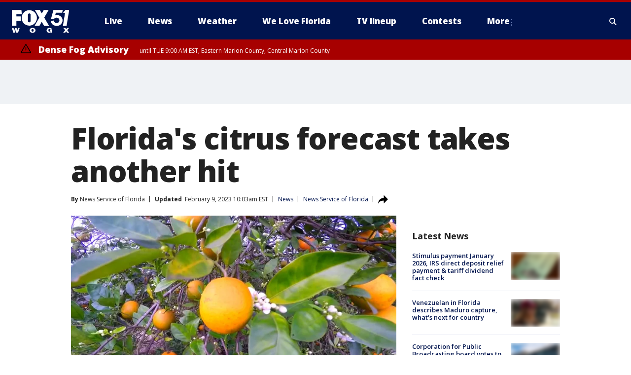

--- FILE ---
content_type: text/html; charset=utf-8
request_url: https://www.wogx.com/news/floridas-citrus-forecast-takes-another-hit
body_size: 27514
content:
<!doctype html>
<html data-n-head-ssr lang="en" data-n-head="lang">
  <head>
    <!-- Google Tag Manager -->
    <script>
    function loadGTMIfNotLocalOrPreview() {
      const host = window.location.host.toLowerCase();
      const excludedHosts = ["local", "preview", "stage-preview"];
      if (!excludedHosts.some(excludedHost => host.startsWith(excludedHost))) {
        (function(w,d,s,l,i){w[l]=w[l]||[];w[l].push({'gtm.start':
        new Date().getTime(),event:'gtm.js'});var f=d.getElementsByTagName(s)[0],
        j=d.createElement(s),dl=l!='dataLayer'?'&l='+l:'';j.async=true;j.src=
        'https://www.googletagmanager.com/gtm.js?id='+i+dl;f.parentNode.insertBefore(j,f);
        })(window,document,'script','dataLayer','GTM-TMF4BDJ');
      }
    }
    loadGTMIfNotLocalOrPreview();
    </script>
    <!-- End Google Tag Manager -->
    <title data-n-head="true">Florida&#x27;s citrus forecast takes another hit | FOX 51 Gainesville</title><meta data-n-head="true" http-equiv="X-UA-Compatible" content="IE=edge,chrome=1"><meta data-n-head="true" name="viewport" content="width=device-width, minimum-scale=1.0, initial-scale=1.0"><meta data-n-head="true" charset="UTF-8"><meta data-n-head="true" name="format-detection" content="telephone=no"><meta data-n-head="true" name="msapplication-square70x70logo" content="//static.foxtv.com/static/orion/img/wogx/favicons/mstile-70x70.png"><meta data-n-head="true" name="msapplication-square150x150logo" content="//static.foxtv.com/static/orion/img/wogx/favicons/mstile-150x150.png"><meta data-n-head="true" name="msapplication-wide310x150logo" content="//static.foxtv.com/static/orion/img/wogx/favicons/mstile-310x150.png"><meta data-n-head="true" name="msapplication-square310x310logo" content="//static.foxtv.com/static/orion/img/wogx/favicons/mstile-310x310.png"><meta data-n-head="true" data-hid="description" name="description" content="The forecast of Florida’s orange production dropped again Wednesday, as efforts intensify to assist citrus growers who sustained damage in Hurricane Ian."><meta data-n-head="true" data-hid="fb:app_id" property="fb:app_id" content="115512618480878"><meta data-n-head="true" data-hid="prism.stationId" name="prism.stationId" content="WOGX_FOX51"><meta data-n-head="true" data-hid="prism.stationCallSign" name="prism.stationCallSign" content="wogx"><meta data-n-head="true" data-hid="prism.channel" name="prism.channel" content="fts"><meta data-n-head="true" data-hid="prism.section" name="prism.section" content="news"><meta data-n-head="true" data-hid="prism.subsection1" name="prism.subsection1" content=""><meta data-n-head="true" data-hid="prism.subsection2" name="prism.subsection2" content=""><meta data-n-head="true" data-hid="prism.subsection3" name="prism.subsection3" content=""><meta data-n-head="true" data-hid="prism.subsection4" name="prism.subsection4" content=""><meta data-n-head="true" data-hid="prism.aggregationType" name="prism.aggregationType" content="subsection"><meta data-n-head="true" data-hid="prism.genre" name="prism.genre" content=""><meta data-n-head="true" data-hid="pagetype" name="pagetype" content="article" scheme="dcterms.DCMIType"><meta data-n-head="true" data-hid="strikepagetype" name="strikepagetype" content="article" scheme="dcterms.DCMIType"><meta data-n-head="true" data-hid="content-creator" name="content-creator" content="tiger"><meta data-n-head="true" data-hid="dc.creator" name="dc.creator" scheme="dcterms.creator" content=""><meta data-n-head="true" data-hid="dc.title" name="dc.title" content="Florida&#x27;s citrus forecast takes another hit" lang="en"><meta data-n-head="true" data-hid="dc.subject" name="dc.subject" content=""><meta data-n-head="true" data-hid="dcterms.abstract" name="dcterms.abstract" content="The forecast of Florida’s orange production dropped again Wednesday, as efforts intensify to assist citrus growers who sustained damage in Hurricane Ian."><meta data-n-head="true" data-hid="dc.type" name="dc.type" scheme="dcterms.DCMIType" content="Text.Article"><meta data-n-head="true" data-hid="dc.description" name="dc.description" content="The forecast of Florida’s orange production dropped again Wednesday, as efforts intensify to assist citrus growers who sustained damage in Hurricane Ian."><meta data-n-head="true" data-hid="dc.language" name="dc.language" scheme="dcterms.RFC4646" content="en-US"><meta data-n-head="true" data-hid="dc.publisher" name="dc.publisher" content="FOX 51 Gainesville"><meta data-n-head="true" data-hid="dc.format" name="dc.format" scheme="dcterms.URI" content="text/html"><meta data-n-head="true" data-hid="dc.identifier" name="dc.identifier" scheme="dcterms.URI" content="urn:uri:base64:2fb5bc2c-f1ca-518d-890d-fe05904560ec"><meta data-n-head="true" data-hid="dc.source" name="dc.source" content="News Service of Florida"><meta data-n-head="true" data-hid="dc.date" name="dc.date" content="2023-02-09"><meta data-n-head="true" data-hid="dcterms.created" name="dcterms.created" scheme="dcterms.ISO8601" content="2023-02-09T06:00:35-05:00"><meta data-n-head="true" data-hid="dcterms.modified" name="dcterms.modified" scheme="dcterms.ISO8601" content="2023-02-09T10:04:14-05:00"><meta data-n-head="true" data-hid="og:title" property="og:title" content="Florida&#x27;s citrus forecast takes another hit"><meta data-n-head="true" data-hid="og:description" property="og:description" content="The forecast of Florida’s orange production dropped again Wednesday, as efforts intensify to assist citrus growers who sustained damage in Hurricane Ian."><meta data-n-head="true" data-hid="og:type" property="og:type" content="article"><meta data-n-head="true" data-hid="og:image" property="og:image" content="https://images.foxtv.com/static.wogx.com/www.wogx.com/content/uploads/2022/10/1280/720/oranges.jpg?ve=1&amp;tl=1"><meta data-n-head="true" data-hid="og:image:width" property="og:image:width" content="1280"><meta data-n-head="true" data-hid="og:image:height" property="og:image:height" content="720"><meta data-n-head="true" data-hid="og:url" property="og:url" content="https://www.wogx.com/news/floridas-citrus-forecast-takes-another-hit"><meta data-n-head="true" data-hid="og:site_name" property="og:site_name" content="FOX 51 Gainesville"><meta data-n-head="true" data-hid="og:locale" property="og:locale" content="en_US"><meta data-n-head="true" data-hid="robots" name="robots" content="index, follow, max-image-preview:large, max-video-preview:-1"><meta data-n-head="true" data-hid="fox.app_version" name="fox.app_version" content="v77"><meta data-n-head="true" data-hid="fox.fix_version" name="fox.fix_version" content="10.1.0"><meta data-n-head="true" data-hid="fox.app_build" name="fox.app_build" content="no build version"><meta data-n-head="true" name="twitter:card" content="summary_large_image"><meta data-n-head="true" name="twitter:site" content="@wogxfox51"><meta data-n-head="true" name="twitter:site:id" content="@wogxfox51"><meta data-n-head="true" name="twitter:title" content="Florida&#x27;s citrus forecast takes another hit"><meta data-n-head="true" name="twitter:description" content="The forecast of Florida’s orange production dropped again Wednesday, as efforts intensify to assist citrus growers who sustained damage in Hurricane Ian."><meta data-n-head="true" name="twitter:image" content="https://images.foxtv.com/static.wogx.com/www.wogx.com/content/uploads/2022/10/1280/720/oranges.jpg?ve=1&amp;tl=1"><meta data-n-head="true" name="twitter:url" content="https://www.wogx.com/news/floridas-citrus-forecast-takes-another-hit"><meta data-n-head="true" name="twitter:creator" content="@wogxfox51"><meta data-n-head="true" name="twitter:creator:id" content="@wogxfox51"><meta data-n-head="true" name="fox.name" content="Post Landing"><meta data-n-head="true" name="fox.category" content="news"><meta data-n-head="true" name="fox.page_content_category" content="news"><meta data-n-head="true" name="fox.page_name" content="wogx:web:post:article:Florida&#x27;s citrus forecast takes another hit | FOX 51 Gainesville"><meta data-n-head="true" name="fox.page_content_level_1" content="wogx:web:post"><meta data-n-head="true" name="fox.page_content_level_2" content="wogx:web:post:article"><meta data-n-head="true" name="fox.page_content_level_3" content="wogx:web:post:article:Florida&#x27;s citrus forecast takes another hit | FOX 51 Gainesville"><meta data-n-head="true" name="fox.page_content_level_4" content="wogx:web:post:article:Florida&#x27;s citrus forecast takes another hit | FOX 51 Gainesville"><meta data-n-head="true" name="fox.page_type" content="post-article"><meta data-n-head="true" name="fox.page_content_distributor" content="owned"><meta data-n-head="true" name="fox.page_content_type_of_story" content="Partner"><meta data-n-head="true" name="fox.author" content=""><meta data-n-head="true" name="fox.page_content_author" content=""><meta data-n-head="true" name="fox.page_content_author_secondary" content="News Service of Florida"><meta data-n-head="true" name="fox.page_content_version" content="4.0.0"><meta data-n-head="true" name="fox.publisher" content="News Service of Florida"><meta data-n-head="true" name="fox.page_content_id" content="2fb5bc2c-f1ca-518d-890d-fe05904560ec"><meta data-n-head="true" name="fox.page_content_station_originator" content="wofl"><meta data-n-head="true" name="fox.url" content="https://www.wogx.com/news/floridas-citrus-forecast-takes-another-hit"><meta data-n-head="true" name="fox.page_canonical_url" content="https://www.fox35orlando.com/news/floridas-citrus-forecast-takes-another-hit"><meta data-n-head="true" name="smartbanner:enabled-platforms" content="none"><meta data-n-head="true" property="fb:app_id" content="115512618480878"><meta data-n-head="true" property="article:opinion" content="false"><meta data-n-head="true" name="keywords" content="Us,Fl,Alachua County,Gainesville,News"><meta data-n-head="true" name="classification" content="/FTS/Us/Fl/Alachua County/Gainesville,/FTS/News"><meta data-n-head="true" name="classification-isa" content="gainesville,news"><meta data-n-head="true" name="fox.page_content_tags" content="/FTS/Us/Fl/Alachua County/Gainesville,/FTS/News"><link data-n-head="true" rel="preconnect" href="https://prod.player.fox.digitalvideoplatform.com" crossorigin="anonymous"><link data-n-head="true" rel="dns-prefetch" href="https://prod.player.fox.digitalvideoplatform.com"><link data-n-head="true" rel="stylesheet" href="https://statics.foxsports.com/static/orion/style/css/scorestrip-external.css"><link data-n-head="true" rel="icon" type="image/x-icon" href="/favicons/wogx/favicon.ico"><link data-n-head="true" rel="stylesheet" href="https://fonts.googleapis.com/css?family=Open+Sans:300,400,400i,600,600i,700,700i,800,800i&amp;display=swap"><link data-n-head="true" rel="stylesheet" href="https://fonts.googleapis.com/css2?family=Rubik:wght@700&amp;display=swap"><link data-n-head="true" rel="schema.dcterms" href="//purl.org/dc/terms/"><link data-n-head="true" rel="schema.prism" href="//prismstandard.org/namespaces/basic/2.1/"><link data-n-head="true" rel="schema.iptc" href="//iptc.org/std/nar/2006-10-01/"><link data-n-head="true" rel="shortcut icon" href="//static.foxtv.com/static/orion/img/wogx/favicons/favicon.ico" type="image/x-icon"><link data-n-head="true" rel="apple-touch-icon" sizes="57x57" href="//static.foxtv.com/static/orion/img/wogx/favicons/apple-touch-icon-57x57.png"><link data-n-head="true" rel="apple-touch-icon" sizes="60x60" href="//static.foxtv.com/static/orion/img/wogx/favicons/apple-touch-icon-60x60.png"><link data-n-head="true" rel="apple-touch-icon" sizes="72x72" href="//static.foxtv.com/static/orion/img/wogx/favicons/apple-touch-icon-72x72.png"><link data-n-head="true" rel="apple-touch-icon" sizes="76x76" href="//static.foxtv.com/static/orion/img/wogx/favicons/apple-touch-icon-76x76.png"><link data-n-head="true" rel="apple-touch-icon" sizes="114x114" href="//static.foxtv.com/static/orion/img/wogx/favicons/apple-touch-icon-114x114.png"><link data-n-head="true" rel="apple-touch-icon" sizes="120x120" href="//static.foxtv.com/static/orion/img/wogx/favicons/apple-touch-icon-120x120.png"><link data-n-head="true" rel="apple-touch-icon" sizes="144x144" href="//static.foxtv.com/static/orion/img/wogx/favicons/apple-touch-icon-144x144.png"><link data-n-head="true" rel="apple-touch-icon" sizes="152x152" href="//static.foxtv.com/static/orion/img/wogx/favicons/apple-touch-icon-152x152.png"><link data-n-head="true" rel="apple-touch-icon" sizes="180x180" href="//static.foxtv.com/static/orion/img/wogx/favicons/apple-touch-icon-180x180.png"><link data-n-head="true" rel="icon" type="image/png" href="//static.foxtv.com/static/orion/img/wogx/favicons/favicon-16x16.png" sizes="16x16"><link data-n-head="true" rel="icon" type="image/png" href="//static.foxtv.com/static/orion/img/wogx/favicons/favicon-32x32.png" sizes="32x32"><link data-n-head="true" rel="icon" type="image/png" href="//static.foxtv.com/static/orion/img/wogx/favicons/favicon-96x96.png" sizes="96x96"><link data-n-head="true" rel="icon" type="image/png" href="//static.foxtv.com/static/orion/img/wogx/favicons/android-chrome-192x192.png" sizes="192x192"><link data-n-head="true" href="https://fonts.gstatic.com" rel="preconnect" crossorigin="true"><link data-n-head="true" href="https://fonts.googleapis.com" rel="preconnect" crossorigin="true"><link data-n-head="true" rel="stylesheet" href="https://fonts.googleapis.com/css?family=Source+Sans+Pro:200,300,400,600,400italic,700,700italic,300,300italic,600italic/"><link data-n-head="true" rel="preconnect" href="https://cdn.segment.com/"><link data-n-head="true" rel="preconnect" href="https://widgets.media.weather.com/"><link data-n-head="true" rel="preconnect" href="https://elections.ap.org/"><link data-n-head="true" rel="preconnect" href="https://www.google-analytics.com/"><link data-n-head="true" rel="preconnect" href="http://static.chartbeat.com/"><link data-n-head="true" rel="preconnect" href="https://sb.scorecardresearch.com/"><link data-n-head="true" rel="preconnect" href="http://www.googletagmanager.com/"><link data-n-head="true" rel="preconnect" href="https://cdn.optimizely.com/"><link data-n-head="true" rel="preconnect" href="https://cdn.segment.com/"><link data-n-head="true" rel="preconnect" href="https://connect.facebook.net/"><link data-n-head="true" rel="preconnect" href="https://prod.player.fox.digitalvideoplatform.com/"><link data-n-head="true" rel="preload" as="script" href="https://prod.player.fox.digitalvideoplatform.com/wpf/v3/3.2.56/wpf_player.js"><link data-n-head="true" rel="prefetch" as="script" href="https://prod.player.fox.digitalvideoplatform.com/wpf/v3/3.2.56/lib/wpf_bitmovin_yospace_player.js"><link data-n-head="true" rel="prefetch" as="script" href="https://prod.player.fox.digitalvideoplatform.com/wpf/v3/3.2.56/lib/wpf_conviva_reporter.js"><link data-n-head="true" rel="prefetch" as="script" href="https://prod.player.fox.digitalvideoplatform.com/wpf/v3/3.2.56/lib/wpf_mux_reporter.js"><link data-n-head="true" rel="prefetch" as="script" href="https://prod.player.fox.digitalvideoplatform.com/wpf/v3/3.2.56/lib/wpf_adobeheartbeat_reporter.js"><link data-n-head="true" rel="prefetch" as="script" href="https://prod.player.fox.digitalvideoplatform.com/wpf/v3/3.2.56/lib/wpf_comscore_reporter.js"><link data-n-head="true" rel="prefetch" as="script" href="https://prod.player.fox.digitalvideoplatform.com/wpf/v3/3.2.56/lib/wpf_controls.js"><link data-n-head="true" rel="canonical" href="https://www.fox35orlando.com/news/floridas-citrus-forecast-takes-another-hit"><link data-n-head="true" rel="alternate" type="application/rss+xml" title="News" href="https://www.wogx.com/rss.xml?category=news"><link data-n-head="true" rel="shorturl" href=""><link data-n-head="true" rel="image_src" href="https://images.foxtv.com/static.wogx.com/www.wogx.com/content/uploads/2022/10/1280/720/oranges.jpg?ve=1&amp;tl=1"><link data-n-head="true" rel="amphtml" href="https://www.wogx.com/news/floridas-citrus-forecast-takes-another-hit.amp"><link data-n-head="true" rel="alternate" title="FOX 51 Gainesville - Local News" type="application/rss+xml" href="https://www.wogx.com/rss/category/local-news"><link data-n-head="true" rel="alternate" title="FOX 51 Gainesville - Weather" type="application/rss+xml" href="https://www.wogx.com/rss/category/weather"><link data-n-head="true" rel="alternate" title="FOX 51 Gainesville - Weather Alerts" type="application/rss+xml" href="https://www.wogx.com/rss/category/weather-alerts"><link data-n-head="true" rel="alternate" title="FOX 51 Gainesville - 7 Day Forecast" type="application/rss+xml" href="https://www.wogx.com/rss/category/7-day-forecast"><link data-n-head="true" rel="alternate" title="FOX 51 Gainesville - Hour By Hour Forecast" type="application/rss+xml" href="https://www.wogx.com/rss/category/hour-by-hour-forecast"><link data-n-head="true" rel="alternate" title="FOX 51 Gainesville - Tag Business Personal Finance" type="application/rss+xml" href="https://www.wogx.com/rss/tags/business,personal-finance"><link data-n-head="true" rel="alternate" title="FOX 51 Gainesville - Tag Money Us Economy" type="application/rss+xml" href="https://www.wogx.com/rss/tags/money,us-economy"><link data-n-head="true" rel="alternate" title="FOX 51 Gainesville - Tag Business Small Business" type="application/rss+xml" href="https://www.wogx.com/rss/tags/business,small-business"><link data-n-head="true" rel="alternate" title="FOX 51 Gainesville - Whatsonfox" type="application/rss+xml" href="https://www.wogx.com/rss/category/whatsonfox"><link data-n-head="true" rel="alternate" title="FOX 51 Gainesville - About" type="application/rss+xml" href="https://www.wogx.com/rss/category/about"><link data-n-head="true" rel="alternate" title="FOX 51 Gainesville - Advertise" type="application/rss+xml" href="https://www.wogx.com/rss/category/advertise"><link data-n-head="true" rel="alternate" title="FOX 51 Gainesville - Person All" type="application/rss+xml" href="https://www.wogx.com/rss/category/person/all"><link data-n-head="true" rel="alternate" title="FOX 51 Gainesville - Tag Entertainment Community" type="application/rss+xml" href="https://www.wogx.com/rss/tags/entertainment,community"><link data-n-head="true" rel="alternate" title="FOX 51 Gainesville - Closed Captioning" type="application/rss+xml" href="https://www.wogx.com/rss/category/closed-captioning"><link data-n-head="true" rel="alternate" title="FOX 51 Gainesville - Live" type="application/rss+xml" href="https://www.wogx.com/rss/category/live"><link data-n-head="true" rel="alternate" title="FOX 51 Gainesville - News" type="application/rss+xml" href="https://www.wogx.com/rss/category/news"><link data-n-head="true" rel="alternate" title="FOX 51 Gainesville - Contests" type="application/rss+xml" href="https://www.wogx.com/rss/category/contests"><link data-n-head="true" rel="alternate" title="FOX 51 Gainesville - Discover the latest breaking news." type="application/rss+xml" href="https://www.wogx.com/latest.xml"><link data-n-head="true" rel="stylesheet" href="//static.foxtv.com/static/orion/css/default/article.rs.css"><link data-n-head="true" rel="stylesheet" href="/css/print.css" media="print"><script data-n-head="true" type="text/javascript" data-hid="pal-script" src="//imasdk.googleapis.com/pal/sdkloader/pal.js"></script><script data-n-head="true" type="text/javascript" src="https://statics.foxsports.com/static/orion/scorestrip.js" async="false" defer="true"></script><script data-n-head="true" type="text/javascript">
        (function (h,o,u,n,d) {
          h=h[d]=h[d]||{q:[],onReady:function(c){h.q.push(c)}}
          d=o.createElement(u);d.async=1;d.src=n
          n=o.getElementsByTagName(u)[0];n.parentNode.insertBefore(d,n)
        })(window,document,'script','https://www.datadoghq-browser-agent.com/datadog-rum-v4.js','DD_RUM')
        DD_RUM.onReady(function() {
          DD_RUM.init({
            clientToken: 'pub6d08621e10189e2259b02648fb0f12e4',
            applicationId: 'f7e50afb-e642-42a0-9619-b32a46fc1075',
            site: 'datadoghq.com',
            service: 'www.wogx.com',
            env: 'prod',
            // Specify a version number to identify the deployed version of your application in Datadog
            version: '1.0.0',
            sampleRate: 20,
            sessionReplaySampleRate: 0,
            trackInteractions: true,
            trackResources: true,
            trackLongTasks: true,
            defaultPrivacyLevel: 'mask-user-input',
          });
          // DD_RUM.startSessionReplayRecording();
        })</script><script data-n-head="true" type="text/javascript" src="https://foxkit.fox.com/sdk/profile/v2.15.0/profile.js" async="false" defer="true"></script><script data-n-head="true" src="https://js.appboycdn.com/web-sdk/5.6/braze.min.js" async="true" defer="true"></script><script data-n-head="true" src="https://c.amazon-adsystem.com/aax2/apstag.js" async="true" defer="true"></script><script data-n-head="true" src="https://www.googletagmanager.com/gtag/js?id=UA-35692628-1" async="true"></script><script data-n-head="true" src="/taboola/taboola.js" type="text/javascript" async="true" defer="true"></script><script data-n-head="true" src="https://scripts.webcontentassessor.com/scripts/ef4afbe31ab62a8ae0dd877d983ba92b5fdecfbcaf962df5cd9cbb96afceeca5"></script><script data-n-head="true" src="//static.foxtv.com/static/orion/scripts/core/ag.core.js"></script><script data-n-head="true" src="//static.foxtv.com/static/isa/core.js"></script><script data-n-head="true" src="//static.foxtv.com/static/orion/scripts/station/default/loader.js"></script><script data-n-head="true" src="https://widgets.media.weather.com/wxwidget.loader.js?cid=996314550" defer=""></script><script data-n-head="true" src="https://prod.player.fox.digitalvideoplatform.com/wpf/v3/3.2.56/wpf_player.js" defer="" data-hid="fox-player-main-script"></script><script data-n-head="true" src="//static.foxtv.com/static/leap/loader.js"></script><script data-n-head="true" >(function () {
        var _sf_async_config = window._sf_async_config = (window._sf_async_config || {})
        _sf_async_config.uid = 65824
        _sf_async_config.domain = 'wogx.com'
        _sf_async_config.flickerControl = false
        _sf_async_config.useCanonical = true

        // Function to set ISA-dependent values with proper error handling
        function setISAValues() {
          if (window.FTS && window.FTS.ISA && window.FTS.ISA._meta) {
            try {
              _sf_async_config.sections = window.FTS.ISA._meta.section || ''
              _sf_async_config.authors = window.FTS.ISA._meta.fox['fox.page_content_author'] ||
                                       window.FTS.ISA._meta.fox['fox.page_content_author_secondary'] ||
                                       window.FTS.ISA._meta.raw.publisher || ''
            } catch (e) {
              console.warn('FTS.ISA values not available yet:', e)
              _sf_async_config.sections = ''
              _sf_async_config.authors = ''
            }
          } else {
            // Set default values if ISA is not available
            _sf_async_config.sections = ''
            _sf_async_config.authors = ''

            // Retry after a short delay if ISA is not loaded yet
            setTimeout(setISAValues, 100)
          }
        }

        // Set ISA values initially
        setISAValues()

        _sf_async_config.useCanonicalDomain = true
        function loadChartbeat() {
          var e = document.createElement('script');
            var n = document.getElementsByTagName('script')[0];
            e.type = 'text/javascript';
            e.async = true;
            e.src = '//static.chartbeat.com/js/chartbeat.js';
            n.parentNode.insertBefore(e, n);
        }
        loadChartbeat();
        })()</script><script data-n-head="true" src="//static.chartbeat.com/js/chartbeat_mab.js"></script><script data-n-head="true" src="//static.chartbeat.com/js/chartbeat.js"></script><script data-n-head="true" src="https://interactives.ap.org/election-results/assets/microsite/resizeClient.js" defer=""></script><script data-n-head="true" data-hid="strike-loader" src="https://strike.fox.com/static/fts/display/loader.js" type="text/javascript"></script><script data-n-head="true" >
          (function() {
              window.foxstrike = window.foxstrike || {};
              window.foxstrike.cmd = window.foxstrike.cmd || [];
          })()
        </script><script data-n-head="true" type="application/ld+json">{"@context":"http://schema.org","@type":"NewsArticle","mainEntityOfPage":"https://www.fox35orlando.com/news/floridas-citrus-forecast-takes-another-hit","headline":"Florida's citrus forecast takes another hit","articleBody":"The forecast of Florida&#x2019;s orange production dropped again Wednesday, as efforts intensify to assist citrus growers who sustained damage in Hurricane Ian.The U.S. Department of Agriculture issued a revised forecast that said Florida growers will fill 16 million 90-pound boxes of oranges during the current season. That is down from a January forecast of 18 million boxes and would be the lowest amount since 15.9 million boxes were filled in the 1935-1936 season.The revised forecast did not change projections for grapefruit and specialty citrus fruits, which also could see the lowest production in decades.Florida growers have reeled from Hurricane Ian, which hit in late September as the season was getting underway, and from a winter freeze. They also have struggled for two decades with deadly citrus greening disease.Pointing to the issues facing the industry, Florida Citrus Mutual CEO Matt Joyner said in a statement Wednesday that &quot;while the current crop size is a real disappointment, we&#x2019;re not giving up.&quot;&quot;Out in the groves, Florida&#x2019;s citrus growers are seeing real, positive results from new treatments and therapies we&#x2019;ve implemented this season to combat greening,&quot; Joyner said. &quot;We finally see a path forward, and our future has great promise.&quot;Mark Hudson, state statistician for the U.S. Department of Agriculture, said during a conference call that the non-Valencia orange crop is nearly complete, and the state has had a higher percentage drop in Valencia oranges than in January.With the forecast for grapefruit at 1.5 million boxes and specialty crops at 500,000 boxes, the overall total would be the lowest since the 1927-1928 season.Even before Ian made landfall in Southwest Florida, the industry was forecast to see production reduced by one-third from the 2021-2022 growing season, which ended in July. September surveys found trees with smaller-sized fruit and fewer oranges per tree.Last week, Gov. Ron DeSantis released a budget proposal for the 2023-2024 fiscal year that included $29 million for citrus protection and research. Lawmakers will consider the proposal as they negotiate a spending plan during the legislative session that will start March 7.The current year&#x2019;s budget, which went into effect July 1, included $37 million for the industry, with the biggest chunks of money being $17 million for Department of Citrus marketing programs, $8 million for research programs, and $6.2 million for what is known as the Citrus Health Response Program, which includes cultivating new trees resistant to greening.Meanwhile, federal legislation filed last week by U.S. Sen. Rick Scott, R-Fla., U.S. Sen. Marco Rubio, R-Fla., U.S. Rep. Scott Franklin, R-Fla., and U.S. Rep. Debbie Wasserman Schultz, D-Fla., would establish a block-grant program in the Department of Agriculture to speed hurricane assistance to Florida growers.Congress passed a $1.7 trillion omnibus spending bill in December that included $3.742 billion for crop and livestock losses across the nation in 2022.Florida Citrus Mutual expressed concern that some Florida growers could be bypassed because the omnibus package didn&#x2019;t include a block-grant program similar to one set up after Hurricane Irma damaged groves in 2017.&quot;The (newly proposed) Block Grant Assistance Act will enable Florida&#x2019;s citrus growers to rebuild and replant so we can continue to harvest and produce America&#x2019;s favorite breakfast juice,&quot; Joyner said in a news release Monday.In 2017, the Florida Division of Emergency Management received a $343 million federal block grant to distribute to growers.The University of Florida-Institute of Food and Agricultural Sciences estimated that Ian caused $1.07 billion in agricultural damages, including $247 million experienced by citrus growers.The Florida Department of Citrus, pointing to larger losses because of the impact of Ian on trees, anticipates that $387 million to $635 million in federal relief is needed.","datePublished":"2023-02-09T06:00:35-05:00","dateModified":"2023-02-09T10:03:45-05:00","description":"The forecast of Florida’s orange production dropped again Wednesday, as efforts intensify to assist citrus growers who sustained damage in Hurricane Ian.","author":{"@type":"Person","name":"News Service of Florida"},"publisher":{"@type":"NewsMediaOrganization","name":"FOX 51 Gainesville","alternateName":"WOGX, FOX 51","url":"https://www.wogx.com/","sameAs":["https://www.facebook.com/WOGXFox51/","https://twitter.com/wogxfox51","","","https://en.wikipedia.org/wiki/WOGX","",""],"foundingDate":"1983-11-01","logo":{"@type":"ImageObject","url":"https://static.foxtv.com/static/orion/img/wogx/favicons/favicon-96x96.png","width":"96","height":"96"},"contactPoint":[{"@type":"ContactPoint","telephone":"+","contactType":"news desk"}],"address":{"@type":"PostalAddress","addressLocality":"Gainesville","addressRegion":"Florida","postalCode":"32653","streetAddress":"4727 NW 53rd Ave, Suite A","addressCountry":{"@type":"Country","name":"US"}}},"image":{"@type":"ImageObject","url":"https://static.wogx.com/www.wogx.com/content/uploads/2022/10/oranges.jpg","width":"1280","height":"720"},"url":"https://www.fox35orlando.com/news/floridas-citrus-forecast-takes-another-hit","isAccessibleForFree":true,"keywords":"news,gainesville"}</script><link rel="preload" href="/_wzln/fc3c52b4ae43d2d37865.js" as="script"><link rel="preload" href="/_wzln/6144630b6de6fee53c2b.js" as="script"><link rel="preload" href="/_wzln/75fbf55b66d4e492ce22.js" as="script"><link rel="preload" href="/_wzln/c33a21e83c9f0a68e31c.js" as="script"><link rel="preload" href="/_wzln/66a54c73bdca1ce5341c.js" as="script"><link rel="preload" href="/_wzln/c32d24419268811df1a3.js" as="script"><style data-vue-ssr-id="3d723bd8:0 153764a8:0 4783c553:0 01f125af:0 7e965aea:0 fe2c1b5a:0 c789a71e:0 2151d74a:0 5fac22c6:0 4f269fee:0 c23b5e74:0 403377d7:0 7cd52d1a:0 4a3d6b7a:0 42dc6fe6:0 3c367053:0 5c0b7ab5:0 c061adc6:0">.v-select{position:relative;font-family:inherit}.v-select,.v-select *{box-sizing:border-box}@keyframes vSelectSpinner{0%{transform:rotate(0deg)}to{transform:rotate(1turn)}}.vs__fade-enter-active,.vs__fade-leave-active{pointer-events:none;transition:opacity .15s cubic-bezier(1,.5,.8,1)}.vs__fade-enter,.vs__fade-leave-to{opacity:0}.vs--disabled .vs__clear,.vs--disabled .vs__dropdown-toggle,.vs--disabled .vs__open-indicator,.vs--disabled .vs__search,.vs--disabled .vs__selected{cursor:not-allowed;background-color:#f8f8f8}.v-select[dir=rtl] .vs__actions{padding:0 3px 0 6px}.v-select[dir=rtl] .vs__clear{margin-left:6px;margin-right:0}.v-select[dir=rtl] .vs__deselect{margin-left:0;margin-right:2px}.v-select[dir=rtl] .vs__dropdown-menu{text-align:right}.vs__dropdown-toggle{-webkit-appearance:none;-moz-appearance:none;appearance:none;display:flex;padding:0 0 4px;background:none;border:1px solid rgba(60,60,60,.26);border-radius:4px;white-space:normal}.vs__selected-options{display:flex;flex-basis:100%;flex-grow:1;flex-wrap:wrap;padding:0 2px;position:relative}.vs__actions{display:flex;align-items:center;padding:4px 6px 0 3px}.vs--searchable .vs__dropdown-toggle{cursor:text}.vs--unsearchable .vs__dropdown-toggle{cursor:pointer}.vs--open .vs__dropdown-toggle{border-bottom-color:transparent;border-bottom-left-radius:0;border-bottom-right-radius:0}.vs__open-indicator{fill:rgba(60,60,60,.5);transform:scale(1);transition:transform .15s cubic-bezier(1,-.115,.975,.855);transition-timing-function:cubic-bezier(1,-.115,.975,.855)}.vs--open .vs__open-indicator{transform:rotate(180deg) scale(1)}.vs--loading .vs__open-indicator{opacity:0}.vs__clear{fill:rgba(60,60,60,.5);padding:0;border:0;background-color:transparent;cursor:pointer;margin-right:8px}.vs__dropdown-menu{display:block;box-sizing:border-box;position:absolute;top:calc(100% - 1px);left:0;z-index:1000;padding:5px 0;margin:0;width:100%;max-height:350px;min-width:160px;overflow-y:auto;box-shadow:0 3px 6px 0 rgba(0,0,0,.15);border:1px solid rgba(60,60,60,.26);border-top-style:none;border-radius:0 0 4px 4px;text-align:left;list-style:none;background:#fff}.vs__no-options{text-align:center}.vs__dropdown-option{line-height:1.42857143;display:block;padding:3px 20px;clear:both;color:#333;white-space:nowrap;cursor:pointer}.vs__dropdown-option--highlight{background:#5897fb;color:#fff}.vs__dropdown-option--deselect{background:#fb5858;color:#fff}.vs__dropdown-option--disabled{background:inherit;color:rgba(60,60,60,.5);cursor:inherit}.vs__selected{display:flex;align-items:center;background-color:#f0f0f0;border:1px solid rgba(60,60,60,.26);border-radius:4px;color:#333;line-height:1.4;margin:4px 2px 0;padding:0 .25em;z-index:0}.vs__deselect{display:inline-flex;-webkit-appearance:none;-moz-appearance:none;appearance:none;margin-left:4px;padding:0;border:0;cursor:pointer;background:none;fill:rgba(60,60,60,.5);text-shadow:0 1px 0 #fff}.vs--single .vs__selected{background-color:transparent;border-color:transparent}.vs--single.vs--loading .vs__selected,.vs--single.vs--open .vs__selected{position:absolute;opacity:.4}.vs--single.vs--searching .vs__selected{display:none}.vs__search::-webkit-search-cancel-button{display:none}.vs__search::-ms-clear,.vs__search::-webkit-search-decoration,.vs__search::-webkit-search-results-button,.vs__search::-webkit-search-results-decoration{display:none}.vs__search,.vs__search:focus{-webkit-appearance:none;-moz-appearance:none;appearance:none;line-height:1.4;font-size:1em;border:1px solid transparent;border-left:none;outline:none;margin:4px 0 0;padding:0 7px;background:none;box-shadow:none;width:0;max-width:100%;flex-grow:1;z-index:1}.vs__search::-moz-placeholder{color:inherit}.vs__search::placeholder{color:inherit}.vs--unsearchable .vs__search{opacity:1}.vs--unsearchable:not(.vs--disabled) .vs__search{cursor:pointer}.vs--single.vs--searching:not(.vs--open):not(.vs--loading) .vs__search{opacity:.2}.vs__spinner{align-self:center;opacity:0;font-size:5px;text-indent:-9999em;overflow:hidden;border:.9em solid hsla(0,0%,39.2%,.1);border-left-color:rgba(60,60,60,.45);transform:translateZ(0);animation:vSelectSpinner 1.1s linear infinite;transition:opacity .1s}.vs__spinner,.vs__spinner:after{border-radius:50%;width:5em;height:5em}.vs--loading .vs__spinner{opacity:1}
.fts-scorestrip-wrap{width:100%}.fts-scorestrip-wrap .fts-scorestrip-container{padding:0 16px;max-width:1280px;margin:0 auto}@media screen and (min-width:1024px){.fts-scorestrip-wrap .fts-scorestrip-container{padding:15px 24px}}
.fts-scorestrip-wrap[data-v-75d386ae]{width:100%}.fts-scorestrip-wrap .fts-scorestrip-container[data-v-75d386ae]{padding:0 16px;max-width:1280px;margin:0 auto}@media screen and (min-width:1024px){.fts-scorestrip-wrap .fts-scorestrip-container[data-v-75d386ae]{padding:15px 24px}}@media(min-width:768px)and (max-width:1280px){.main-content-new-layout[data-v-75d386ae]{padding:10px}}
#xd-channel-container[data-v-0130ae53]{margin:0 auto;max-width:1280px;height:1px}#xd-channel-fts-iframe[data-v-0130ae53]{position:relative;top:-85px;left:86.1%;width:100%;display:none}@media (min-width:768px) and (max-width:1163px){#xd-channel-fts-iframe[data-v-0130ae53]{left:84%}}@media (min-width:768px) and (max-width:1056px){#xd-channel-fts-iframe[data-v-0130ae53]{left:81%}}@media (min-width:768px) and (max-width:916px){#xd-channel-fts-iframe[data-v-0130ae53]{left:79%}}@media (min-width:769px) and (max-width:822px){#xd-channel-fts-iframe[data-v-0130ae53]{left:77%}}@media (min-width:400px) and (max-width:767px){#xd-channel-fts-iframe[data-v-0130ae53]{display:none!important}}.branding[data-v-0130ae53]{padding-top:0}@media (min-width:768px){.branding[data-v-0130ae53]{padding-top:10px}}
.title--hide[data-v-b8625060]{display:none}
#fox-id-logged-in[data-v-f7244ab2]{display:none}.button-reset[data-v-f7244ab2]{background:none;border:none;padding:0;cursor:pointer;outline:inherit}.watch-live[data-v-f7244ab2]{background-color:#a70000;border-radius:3px;margin-top:16px;margin-right:-10px;padding:8px 9px;max-height:31px}.watch-live>a[data-v-f7244ab2]{color:#fff;font-weight:900;font-size:12px}.small-btn-grp[data-v-f7244ab2]{display:flex}.sign-in[data-v-f7244ab2]{width:43px;height:17px;font-size:12px;font-weight:800;font-stretch:normal;font-style:normal;line-height:normal;letter-spacing:-.25px;color:#fff}.sign-in-mobile[data-v-f7244ab2]{margin:16px 12px 0 0}.sign-in-mobile[data-v-f7244ab2],.sign-in-tablet-and-up[data-v-f7244ab2]{background-color:#334f99;width:59px;height:31px;border-radius:3px}.sign-in-tablet-and-up[data-v-f7244ab2]{float:left;margin-right:16px;margin-top:24px}.sign-in-tablet-and-up[data-v-f7244ab2]:hover{background-color:#667bb3}.avatar-desktop[data-v-f7244ab2]{width:28px;height:28px;float:left;margin-right:16px;margin-top:24px}.avatar-mobile[data-v-f7244ab2]{width:33px;height:33px;margin:16px 12px 0 0}
.alert-storm .alert-text[data-v-6e1c7e98]{top:0}.alert-storm .alert-info a[data-v-6e1c7e98]{color:#fff}.alert-storm .alert-title[data-v-6e1c7e98]:before{display:inline-block;position:absolute;left:-18px;top:2px;height:15px;width:12px;background:url(//static.foxtv.com/static/orion/img/core/s/weather/warning.svg) no-repeat;background-size:contain}@media (min-width:768px){.alert-storm .alert-title[data-v-6e1c7e98]:before{left:0;top:0;height:24px;width:21px}}
.min-height-ad[data-v-2c3e8482]{min-height:0}.pre-content .min-height-ad[data-v-2c3e8482]{min-height:90px}@media only screen and (max-width:767px){.page-content .lsf-mobile[data-v-2c3e8482],.right-rail .lsf-mobile[data-v-2c3e8482],.sidebar-secondary .lsf-mobile[data-v-2c3e8482]{min-height:300px;min-width:250px}}@media only screen and (min-width:768px){.right-rail .lsf-ban[data-v-2c3e8482],.sidebar-secondary .lsf-ban[data-v-2c3e8482]{min-height:250px;min-width:300px}.post-content .lsf-lb[data-v-2c3e8482],.pre-content .lsf-lb[data-v-2c3e8482]{min-height:90px;min-width:728px}}
.tags[data-v-6c8e215c]{flex-wrap:wrap;color:#979797;font-weight:400;line-height:normal}.tags[data-v-6c8e215c],.tags-tag[data-v-6c8e215c]{display:flex;font-family:Open Sans;font-size:18px;font-style:normal}.tags-tag[data-v-6c8e215c]{color:#041431;background-color:#e6e9f3;min-height:40px;align-items:center;justify-content:center;border-radius:10px;margin:10px 10px 10px 0;padding:10px 15px;grid-gap:10px;gap:10px;color:#036;font-weight:700;line-height:23px}.tags-tag[data-v-6c8e215c]:last-of-type{margin-right:0}.headlines-related.center[data-v-6c8e215c]{margin-bottom:0}#taboola-mid-article-thumbnails[data-v-6c8e215c]{padding:28px 100px}@media screen and (max-width:767px){#taboola-mid-article-thumbnails[data-v-6c8e215c]{padding:0}}
.no-separator[data-v-08416276]{padding-left:0}.no-separator[data-v-08416276]:before{content:""}
.outside[data-v-6d0ce7d9]{width:100vw;height:100vh;position:fixed;top:0;left:0}
.social-icons[data-v-10e60834]{background:#fff;box-shadow:0 0 20px rgba(0,0,0,.15);border-radius:5px}.social-icons a[data-v-10e60834]{overflow:visible}
.hand-cursor[data-v-7d0efd03]{cursor:pointer}.caption p[data-v-7d0efd03]{font-weight:300}
.collection .heading .title[data-v-74e027ca]{line-height:34px}
.responsive-image__container[data-v-2c4f2ba8]{overflow:hidden}.responsive-image__lazy-container[data-v-2c4f2ba8]{background-size:cover;background-position:50%;filter:blur(4px)}.responsive-image__lazy-container.loaded[data-v-2c4f2ba8]{filter:blur(0);transition:filter .3s ease-out}.responsive-image__picture[data-v-2c4f2ba8]{position:absolute;top:0;left:0}.rounded[data-v-2c4f2ba8]{border-radius:50%}
.live-main .collection-trending[data-v-51644bd2]{padding-left:0;padding-right:0}@media only screen and (max-width:375px) and (orientation:portrait){.live-main .collection-trending[data-v-51644bd2]{padding-left:10px;padding-right:10px}}@media (min-width:769px) and (max-width:1023px){.live-main .collection-trending[data-v-51644bd2]{padding-left:24px;padding-right:24px}}@media (min-width:1024px) and (max-width:2499px){.live-main .collection-trending[data-v-51644bd2]{padding-left:0;padding-right:0}}
.social-icons-footer .yt a[data-v-469bc58a]:after{background-image:url(/social-media/yt-icon.svg)}.social-icons-footer .link a[data-v-469bc58a]:after,.social-icons-footer .yt a[data-v-469bc58a]:after{background-position:0 0;background-size:100% 100%;background-repeat:no-repeat;height:16px;width:16px}.social-icons-footer .link a[data-v-469bc58a]:after{background-image:url(/social-media/link-icon.svg)}
.site-banner .btn-wrap-host[data-v-bd70ad56]:before{font-size:16px!important;line-height:1.5!important}.site-banner .btn-wrap-saf[data-v-bd70ad56]:before{font-size:20px!important}.site-banner .btn-wrap-ff[data-v-bd70ad56]:before{font-size:19.5px!important}</style>
   
<script>(window.BOOMR_mq=window.BOOMR_mq||[]).push(["addVar",{"rua.upush":"false","rua.cpush":"true","rua.upre":"false","rua.cpre":"false","rua.uprl":"false","rua.cprl":"false","rua.cprf":"false","rua.trans":"SJ-f8c002ae-b25e-4539-8c1f-faf6297fff0c","rua.cook":"false","rua.ims":"false","rua.ufprl":"false","rua.cfprl":"true","rua.isuxp":"false","rua.texp":"norulematch","rua.ceh":"false","rua.ueh":"false","rua.ieh.st":"0"}]);</script>
                              <script>!function(a){var e="https://s.go-mpulse.net/boomerang/",t="addEventListener";if("False"=="True")a.BOOMR_config=a.BOOMR_config||{},a.BOOMR_config.PageParams=a.BOOMR_config.PageParams||{},a.BOOMR_config.PageParams.pci=!0,e="https://s2.go-mpulse.net/boomerang/";if(window.BOOMR_API_key="HP9WN-429QT-AGR8G-FBNE8-3RFTX",function(){function n(e){a.BOOMR_onload=e&&e.timeStamp||(new Date).getTime()}if(!a.BOOMR||!a.BOOMR.version&&!a.BOOMR.snippetExecuted){a.BOOMR=a.BOOMR||{},a.BOOMR.snippetExecuted=!0;var i,_,o,r=document.createElement("iframe");if(a[t])a[t]("load",n,!1);else if(a.attachEvent)a.attachEvent("onload",n);r.src="javascript:void(0)",r.title="",r.role="presentation",(r.frameElement||r).style.cssText="width:0;height:0;border:0;display:none;",o=document.getElementsByTagName("script")[0],o.parentNode.insertBefore(r,o);try{_=r.contentWindow.document}catch(O){i=document.domain,r.src="javascript:var d=document.open();d.domain='"+i+"';void(0);",_=r.contentWindow.document}_.open()._l=function(){var a=this.createElement("script");if(i)this.domain=i;a.id="boomr-if-as",a.src=e+"HP9WN-429QT-AGR8G-FBNE8-3RFTX",BOOMR_lstart=(new Date).getTime(),this.body.appendChild(a)},_.write("<bo"+'dy onload="document._l();">'),_.close()}}(),"".length>0)if(a&&"performance"in a&&a.performance&&"function"==typeof a.performance.setResourceTimingBufferSize)a.performance.setResourceTimingBufferSize();!function(){if(BOOMR=a.BOOMR||{},BOOMR.plugins=BOOMR.plugins||{},!BOOMR.plugins.AK){var e="true"=="true"?1:0,t="",n="clo2h4yxzcoim2k45eqa-f-59c7b147e-clientnsv4-s.akamaihd.net",i="false"=="true"?2:1,_={"ak.v":"39","ak.cp":"879161","ak.ai":parseInt("561272",10),"ak.ol":"0","ak.cr":9,"ak.ipv":4,"ak.proto":"h2","ak.rid":"4e5c0230","ak.r":44268,"ak.a2":e,"ak.m":"dscr","ak.n":"ff","ak.bpcip":"18.221.163.0","ak.cport":47298,"ak.gh":"23.192.164.132","ak.quicv":"","ak.tlsv":"tls1.3","ak.0rtt":"","ak.0rtt.ed":"","ak.csrc":"-","ak.acc":"","ak.t":"1767696672","ak.ak":"hOBiQwZUYzCg5VSAfCLimQ==kodaFB53OUHOdns/Kh4KzGlza8bhcUxY8TUfGvq9P+EHCxlzzKuSh+USOirJqPb7uvEfjr1m+6htFo04aWg4BOwa3W1CdHequYAB5XqV3+3MknDy6yfRReNLgLvNHVmfzPeuQKZgJxIALe1a1l+GQwgmICuRSAvHPIkqxYo4+OFFlBL9I71vY8k43ekkGfo1N8bcj9ZsqRK/hE76ohEnZi2/YoAe8WbuBFi8pYw0WGY2A7J0/TP9FlVqXKFQiR5sED4SsNUVtSqwREDW46fyjcbZbgbKbp9QGKFzeYBV/ZjpW/zGtsAxa0twre/pYYVXbyNf1p56Y106AQLfbD6HY2P8u1rUfGkUErqQ3IGFkSVu9txrRo1lFSfufR+R2Ktb65Q9IHVE2BvxcsV8yO+yNXkE7zkl/f0nNRfhdzYAGvk=","ak.pv":"20","ak.dpoabenc":"","ak.tf":i};if(""!==t)_["ak.ruds"]=t;var o={i:!1,av:function(e){var t="http.initiator";if(e&&(!e[t]||"spa_hard"===e[t]))_["ak.feo"]=void 0!==a.aFeoApplied?1:0,BOOMR.addVar(_)},rv:function(){var a=["ak.bpcip","ak.cport","ak.cr","ak.csrc","ak.gh","ak.ipv","ak.m","ak.n","ak.ol","ak.proto","ak.quicv","ak.tlsv","ak.0rtt","ak.0rtt.ed","ak.r","ak.acc","ak.t","ak.tf"];BOOMR.removeVar(a)}};BOOMR.plugins.AK={akVars:_,akDNSPreFetchDomain:n,init:function(){if(!o.i){var a=BOOMR.subscribe;a("before_beacon",o.av,null,null),a("onbeacon",o.rv,null,null),o.i=!0}return this},is_complete:function(){return!0}}}}()}(window);</script></head>
  <body class="fb single single-article amp-geo-pending" data-n-head="class">
    <!-- Google Tag Manager (noscript) -->
    <noscript>
      <iframe src="https://www.googletagmanager.com/ns.html?id=GTM-TMF4BDJ" height="0" width="0" style="display:none;visibility:hidden"></iframe>
    </noscript>
    <!-- End Google Tag Manager (noscript) -->
    <amp-geo layout="nodisplay">
      <script type="application/json">
      {
        "ISOCountryGroups": {
          "eu": ["at", "be", "bg", "cy", "cz", "de", "dk", "ee", "es", "fi", "fr", "gb", "gr", "hr", "hu", "ie", "it", "lt", "lu", "lv", "mt", "nl", "pl", "pt", "ro", "se", "si", "sk"]
        }
      }
      </script>
    </amp-geo>
    <div data-server-rendered="true" id="__nuxt"><div id="__layout"><div id="wrapper" class="wrapper" data-v-75d386ae><header class="site-header nav-closed" data-v-0130ae53 data-v-75d386ae><!----> <div class="site-header-inner" data-v-b8625060 data-v-0130ae53><div class="branding" data-v-b8625060><a title="FOX 51 Gainesville — Local News &amp; Weather" href="/" data-name="logo" class="logo global-nav-item" data-v-b8625060><img src="//static.foxtv.com/static/orion/img/core/s/logos/fts-ocala-gainesville-a.svg" alt="FOX 51 Gainesville" class="logo-full" data-v-b8625060> <img src="//static.foxtv.com/static/orion/img/core/s/logos/fts-ocala-gainesville-b.svg" alt="FOX 51 Gainesville" class="logo-mini" data-v-b8625060></a> <!----></div> <div class="nav-row" data-v-b8625060><div class="primary-nav tablet-desktop" data-v-b8625060><nav id="main-nav" data-v-b8625060><ul data-v-b8625060><li class="menu-live" data-v-b8625060><a href="/live" data-name="Live" class="global-nav-item" data-v-b8625060><span data-v-b8625060>Live</span></a></li><li class="menu-news" data-v-b8625060><a href="/news" data-name="News" class="global-nav-item" data-v-b8625060><span data-v-b8625060>News</span></a></li><li class="menu-weather" data-v-b8625060><a href="/weather" data-name="Weather" class="global-nav-item" data-v-b8625060><span data-v-b8625060>Weather</span></a></li><li class="menu-we-love-florida" data-v-b8625060><a href="https://www.fox35orlando.com/shows/we-love-florida" data-name="We Love Florida" class="global-nav-item" data-v-b8625060><span data-v-b8625060>We Love Florida</span></a></li><li class="menu-tv-lineup" data-v-b8625060><a href="https://www.wogx.com/whatsonfox" data-name="TV lineup" class="global-nav-item" data-v-b8625060><span data-v-b8625060>TV lineup</span></a></li><li class="menu-contests" data-v-b8625060><a href="/contests" data-name="Contests" class="global-nav-item" data-v-b8625060><span data-v-b8625060>Contests</span></a></li> <li class="menu-more" data-v-b8625060><a href="#" data-name="More" class="js-menu-toggle global-nav-item" data-v-b8625060>More</a></li></ul></nav></div> <div class="meta" data-v-b8625060><span data-v-f7244ab2 data-v-b8625060><!----> <!----> <!----> <button class="button-reset watch-live mobile" data-v-f7244ab2><a href="/live" data-name="Watch Live" class="global-nav-item" data-v-f7244ab2>Watch Live</a></button></span> <div class="search-toggle tablet-desktop" data-v-b8625060><a href="#" data-name="Search" class="js-focus-search global-nav-item" data-v-b8625060>Expand / Collapse search</a></div> <div class="menu mobile" data-v-b8625060><a href="#" data-name="Search" class="js-menu-toggle global-nav-item" data-v-b8625060>☰</a></div></div></div></div> <div class="expandable-nav" data-v-0130ae53><div class="inner" data-v-0130ae53><div class="search"><div class="search-wrap"><form autocomplete="off" action="/search" method="get"><fieldset><label for="search-site" class="label">Search site</label> <input id="search-site" type="text" placeholder="Search for keywords" name="q" onblur onfocus autocomplete="off" value="" class="resp_site_search"> <input type="hidden" name="ss" value="fb"> <input type="submit" value="Search" class="resp_site_submit"></fieldset></form></div></div></div> <div class="section-nav" data-v-0130ae53><div class="inner"><nav class="menu-regional-news"><h6 class="nav-title"><a href="/local-news" data-name="Regional News" class="global-nav-item">Regional News</a></h6> <ul><li class="nav-item"><a href="https://www.fox35orlando.com/">Orlando News - FOX 35 Orlando</a></li><li class="nav-item"><a href="https://www.fox13news.com/">Tampa News - FOX 13 News</a></li><li class="nav-item"><a href="https://www.fox5atlanta.com/">Atlanta News - FOX 5 Atlanta</a></li></ul></nav><nav class="menu-weather"><h6 class="nav-title"><a href="/weather" data-name="Weather" class="global-nav-item">Weather</a></h6> <ul><li class="nav-item"><a href="/weather">Interactive Radar</a></li><li class="nav-item"><a href="/weather-alerts">Weather Alerts</a></li><li class="nav-item"><a href="/7-day-forecast">7-Day Forecast</a></li><li class="nav-item"><a href="/hour-by-hour-forecast">Hour-by-Hour Forecast</a></li></ul></nav><nav class="menu-money"><h6 class="nav-title"><a href="https://www.wogx.com/money" data-name="Money" class="global-nav-item">Money</a></h6> <ul><li class="nav-item"><a href="/tag/business/personal-finance">Personal Finance</a></li><li class="nav-item"><a href="/tag/money/us-economy">The Economy</a></li><li class="nav-item"><a href="/tag/business/small-business">Small Business</a></li></ul></nav><nav class="menu-tv-listings"><h6 class="nav-title"><a href="/whatsonfox" data-name="TV Listings" class="global-nav-item">TV Listings</a></h6> <ul><li class="nav-item"><a href="/whatsonfox">What’s on FOX 51</a></li><li class="nav-item"><a href="https://www.fox.com/entertainment/">Watch FOX Shows</a></li></ul></nav><nav class="menu-about-us"><h6 class="nav-title"><a href="/about" data-name="About Us" class="global-nav-item">About Us</a></h6> <ul><li class="nav-item"><a href="/whatsonfox">What's on FOX 51</a></li><li class="nav-item"><a href="/advertise">Advertise with Us</a></li><li class="nav-item"><a href="/person/all">Personalities</a></li><li class="nav-item"><a href="/tag/entertainment/community">Community Events</a></li><li class="nav-item"><a href="/about">Contact Us</a></li><li class="nav-item"><a href="https://www.wogx.com/work-for-wogx-fox-51-gainesville">Jobs at FOX 51</a></li><li class="nav-item"><a href="/closed-captioning">Closed Captioning</a></li><li class="nav-item"><a href="https://www.wogx.com/wogx-fcc-applications">FCC Public File</a></li><li class="nav-item"><a href="https://www.wogx.com/fcc-applications">FCC Applications</a></li></ul></nav><nav class="menu-news-tips"><h6 class="nav-title"><a href="/about" data-name="News Tips" class="global-nav-item">News Tips</a></h6> <ul><li class="nav-item"><a href="/about">Call: (407) 741-5027</a></li><li class="nav-item"><a href="/about">Email: FOX35Tips@fox.com</a></li></ul></nav></div></div></div></header> <div class="page" data-v-75d386ae><div class="pre-content" data-v-75d386ae><div data-v-6e1c7e98><div class="alert alert-storm" data-v-6e1c7e98><div class="alert-inner" data-v-6e1c7e98><a href="/weather-alerts" data-v-6e1c7e98><div class="alert-title" data-v-6e1c7e98>Dense Fog Advisory</div> <div class="alert-text" data-v-6e1c7e98> until TUE 9:00 AM EST, Eastern Marion County, Central Marion County</div></a> <!----></div></div></div> <div class="pre-content-components"><div data-v-2c3e8482><div class="ad-container min-height-ad" data-v-2c3e8482><div id="--bb79f2d8-c72c-4455-a25f-f9f60e924512" class="-ad" data-v-2c3e8482></div> <!----></div></div></div></div> <!----> <div class="page-content" data-v-75d386ae><main class="main-content" data-v-75d386ae><article id="2fb5bc2c-f1ca-518d-890d-fe05904560ec" comments="[object Object]" class="article-wrap" data-v-6c8e215c data-v-75d386ae><header lastModifiedDate="2023-02-09T10:04:14-05:00" class="article-header" data-v-08416276 data-v-6c8e215c><div class="meta" data-v-08416276><!----></div> <h1 class="headline" data-v-08416276>Florida's citrus forecast takes another hit</h1> <div class="article-meta article-meta-upper" data-v-08416276><div class="author-byline" data-v-08416276><strong>By </strong>News Service of Florida<!----></div> <div class="article-updated" data-v-08416276><strong data-v-08416276>Updated</strong> 
      February 9, 2023 10:03am EST
    </div> <div class="article-updated" data-v-08416276><a href="/tag/news" data-v-08416276>News</a></div> <div class="article-updated" data-v-08416276><a href="https://newsserviceflorida.com/" data-v-08416276>News Service of Florida</a></div> <div class="article-updated" data-v-08416276><div data-v-6d0ce7d9 data-v-08416276><!----> <div data-v-6d0ce7d9><div class="article-social" data-v-6d0ce7d9><div class="share" data-v-6d0ce7d9><a data-v-6d0ce7d9></a></div> <div style="display:none;" data-v-6d0ce7d9><div class="social-icons" data-v-10e60834 data-v-6d0ce7d9><p class="share-txt" data-v-10e60834>Share</p> <ul data-v-10e60834><li class="link link-black" data-v-10e60834><a href="#" data-v-10e60834><span data-v-10e60834>Copy Link</span></a></li> <li class="email email-black" data-v-10e60834><a href="#" data-v-10e60834>Email</a></li> <li class="fb fb-black" data-v-10e60834><a href="#" data-v-10e60834><span data-v-10e60834>Facebook</span></a></li> <li class="tw tw-black" data-v-10e60834><a href="#" data-v-10e60834><span data-v-10e60834>Twitter</span></a></li> <!----> <li class="linkedin linkedin-black" data-v-10e60834><a href="#" data-v-10e60834>LinkedIn</a></li> <li class="reddit reddit-black" data-v-10e60834><a href="#" data-v-10e60834>Reddit</a></li></ul></div></div></div></div></div></div></div></header> <div data-v-2c3e8482 data-v-6c8e215c><div class="ad-container min-height-ad" data-v-2c3e8482><div id="--fcfd368b-797d-460f-9783-12b3f3a1d2ae" class="-ad" data-v-2c3e8482></div> <!----></div></div> <div class="article-content-wrap sticky-columns" data-v-6c8e215c><div class="article-content" data-v-6c8e215c><!----> <div class="article-body" data-v-6c8e215c><div original-article-post="fox35orlando.com/news/floridas-citrus-forecast-takes-another-hit" origination_station="WOFL" class="big-top featured article-ct" data-v-7d0efd03 data-v-6c8e215c><div class="m featured-img" data-v-7d0efd03><img src="https://images.foxtv.com/static.wogx.com/www.wogx.com/content/uploads/2022/10/764/432/oranges.jpg?ve=1&amp;tl=1" alt="oranges" data-v-7d0efd03> <span class="overlay" data-v-7d0efd03>article</span></div> <div class="caption" data-v-7d0efd03><p data-v-7d0efd03></p></div> <!----></div> <!----><p data-v-6c8e215c data-v-6c8e215c><span class="dateline"><strong>TALLAHASSEE</strong> - </span>The forecast of Florida&#x2019;s orange production dropped again Wednesday, as efforts intensify to assist citrus growers who sustained damage in Hurricane Ian.</p> <!----><p data-v-6c8e215c data-v-6c8e215c>The U.S. Department of Agriculture issued a revised forecast that said Florida growers will fill 16 million 90-pound boxes of oranges during the current season. That is down from a January forecast of 18 million boxes and would be the lowest amount since 15.9 million boxes were filled in the 1935-1936 season.</p> <div id="taboola-mid-article-thumbnails" data-v-6c8e215c></div> <div id="taboola-mid-article-thumbnails-js" data-v-6c8e215c></div> <div data-ad-pos="inread" data-ad-size="1x1" class="ad gpt" data-v-6c8e215c></div><p data-v-6c8e215c data-v-6c8e215c>The revised forecast did not change projections for grapefruit and specialty citrus fruits, which also could see the lowest production in decades.</p> <!----><p data-v-6c8e215c data-v-6c8e215c>Florida growers have reeled from Hurricane Ian, which hit in late September as the season was getting underway, and from a winter freeze. They also have struggled for two decades with deadly citrus greening disease.</p> <!----><div original-article-post="fox35orlando.com/news/floridas-citrus-forecast-takes-another-hit" origination_station="WOFL" data-v-6c8e215c><div data-unit-credible=";;" data-in-article="true" class="credible"></div></div> <!----><p data-v-6c8e215c data-v-6c8e215c>Pointing to the issues facing the industry, Florida Citrus Mutual CEO Matt Joyner said in a statement Wednesday that &quot;while the current crop size is a real disappointment, we&#x2019;re not giving up.&quot;</p> <!----><p data-v-6c8e215c data-v-6c8e215c>&quot;Out in the groves, Florida&#x2019;s citrus growers are seeing real, positive results from new treatments and therapies we&#x2019;ve implemented this season to combat greening,&quot; Joyner said. &quot;We finally see a path forward, and our future has great promise.&quot;</p> <!----><p data-v-6c8e215c data-v-6c8e215c>Mark Hudson, state statistician for the U.S. Department of Agriculture, said during a conference call that the non-Valencia orange crop is nearly complete, and the state has had a higher percentage drop in Valencia oranges than in January.</p> <!----><p data-v-6c8e215c data-v-6c8e215c>With the forecast for grapefruit at 1.5 million boxes and specialty crops at 500,000 boxes, the overall total would be the lowest since the 1927-1928 season.</p> <!----><p data-v-6c8e215c data-v-6c8e215c>Even before Ian made landfall in Southwest Florida, the industry was forecast to see production reduced by one-third from the 2021-2022 growing season, which ended in July. September surveys found trees with smaller-sized fruit and fewer oranges per tree.</p> <!----><p data-v-6c8e215c data-v-6c8e215c>Last week, Gov. Ron DeSantis released a budget proposal for the 2023-2024 fiscal year that included $29 million for citrus protection and research. Lawmakers will consider the proposal as they negotiate a spending plan during the legislative session that will start March 7.</p> <!----><p data-v-6c8e215c data-v-6c8e215c>The current year&#x2019;s budget, which went into effect July 1, included $37 million for the industry, with the biggest chunks of money being $17 million for Department of Citrus marketing programs, $8 million for research programs, and $6.2 million for what is known as the Citrus Health Response Program, which includes cultivating new trees resistant to greening.</p> <!----><p data-v-6c8e215c data-v-6c8e215c>Meanwhile, federal legislation filed last week by U.S. Sen. Rick Scott, R-Fla., U.S. Sen. Marco Rubio, R-Fla., U.S. Rep. Scott Franklin, R-Fla., and U.S. Rep. Debbie Wasserman Schultz, D-Fla., would establish a block-grant program in the Department of Agriculture to speed hurricane assistance to Florida growers.</p> <!----><p data-v-6c8e215c data-v-6c8e215c>Congress passed a $1.7 trillion omnibus spending bill in December that included $3.742 billion for crop and livestock losses across the nation in 2022.</p> <!----><p data-v-6c8e215c data-v-6c8e215c>Florida Citrus Mutual expressed concern that some Florida growers could be bypassed because the omnibus package didn&#x2019;t include a block-grant program similar to one set up after Hurricane Irma damaged groves in 2017.</p> <!----><p data-v-6c8e215c data-v-6c8e215c>&quot;The (newly proposed) Block Grant Assistance Act will enable Florida&#x2019;s citrus growers to rebuild and replant so we can continue to harvest and produce America&#x2019;s favorite breakfast juice,&quot; Joyner said in a news release Monday.</p> <!----><p data-v-6c8e215c data-v-6c8e215c>In 2017, the Florida Division of Emergency Management received a $343 million federal block grant to distribute to growers.</p> <!----><p data-v-6c8e215c data-v-6c8e215c>The University of Florida-Institute of Food and Agricultural Sciences estimated that Ian caused $1.07 billion in agricultural damages, including $247 million experienced by citrus growers.</p> <!----><p data-v-6c8e215c data-v-6c8e215c>The Florida Department of Citrus, pointing to larger losses because of the impact of Ian on trees, anticipates that $387 million to $635 million in federal relief is needed.</p> <!---->  <!----> <section class="tags" data-v-6c8e215c><a href="/tag/news" class="tags-tag" data-v-6c8e215c>News</a><a href="/tag/us/fl/alachua-county/gainesville" class="tags-tag" data-v-6c8e215c>Gainesville</a></section> <div data-uid="fts-ar-17" class="vendor-unit" data-v-6c8e215c></div></div></div> <aside class="sidebar sidebar-primary rail" data-v-6c8e215c><div class="sticky-region"><div class="sidebar-columns"><div data-v-2c3e8482><div class="ad-container min-height-ad" data-v-2c3e8482><div id="--14059fd6-cc7a-443d-a8a5-e4cde97e9f5f" class="-ad" data-v-2c3e8482></div> <!----></div></div><section class="collection collection-river" data-v-74e027ca><header class="heading" data-v-74e027ca><h2 class="title" data-v-74e027ca>
      Latest News
    </h2> <!----></header> <div class="content article-list" data-v-74e027ca><article class="article story-1" data-v-74e027ca><!----> <div class="m"><a href="/news/stimulus-payment-january-2026-irs-direct-deposit-relief-payment-tariff-dividend-fact-check"><div class="responsive-image__container" data-v-2c4f2ba8><div class="responsive-image__lazy-container" style="background-image:url('https://images.foxtv.com/static.fox5dc.com/www.fox5dc.com/content/uploads/2020/07/0/100/515d4864-check-GETTY.jpg?ve=1&amp;tl=1');" data-v-2c4f2ba8><img alt="Stimulus payment January 2026, IRS direct deposit relief payment &amp; tariff dividend fact check" src="https://images.foxtv.com/static.fox5dc.com/www.fox5dc.com/content/uploads/2020/07/0/100/515d4864-check-GETTY.jpg?ve=1&amp;tl=1" data-src="https://images.foxtv.com/static.fox5dc.com/www.fox5dc.com/content/uploads/2020/07/0/100/515d4864-check-GETTY.jpg?ve=1&amp;tl=1" data-srcset="https://images.foxtv.com/static.fox5dc.com/www.fox5dc.com/content/uploads/2020/07/0/100/515d4864-check-GETTY.jpg?ve=1&amp;tl=1" style="background:rgba(0,0,0,0);width:592px;margin:auto;height:0;padding-top:56.25%;" data-v-2c4f2ba8></div> <noscript data-v-2c4f2ba8><picture class="responsive-image__picture" data-v-2c4f2ba8><source media="(max-width: 767px)" srcset="https://images.foxtv.com/static.fox5dc.com/www.fox5dc.com/content/uploads/2020/07/0/100/515d4864-check-GETTY.jpg?ve=1&amp;tl=1, https://images.foxtv.com/static.fox5dc.com/www.fox5dc.com/content/uploads/2020/07/0/100/515d4864-check-GETTY.jpg?ve=1&amp;tl=1 2x" data-v-2c4f2ba8><source media="(min-width: 1024px) and (max-width: 1279px)" srcset="https://images.foxtv.com/static.fox5dc.com/www.fox5dc.com/content/uploads/2020/07/0/100/515d4864-check-GETTY.jpg?ve=1&amp;tl=1, https://images.foxtv.com/static.fox5dc.com/www.fox5dc.com/content/uploads/2020/07/0/100/515d4864-check-GETTY.jpg?ve=1&amp;tl=1 2x" data-v-2c4f2ba8><source media="(min-width: 768px) and (max-width: 1024px)" srcset="https://images.foxtv.com/static.fox5dc.com/www.fox5dc.com/content/uploads/2020/07/0/100/515d4864-check-GETTY.jpg?ve=1&amp;tl=1, https://images.foxtv.com/static.fox5dc.com/www.fox5dc.com/content/uploads/2020/07/0/100/515d4864-check-GETTY.jpg?ve=1&amp;tl=1 2x" data-v-2c4f2ba8><source media="(min-width: 1280px)" srcset="https://images.foxtv.com/static.fox5dc.com/www.fox5dc.com/content/uploads/2020/07/0/100/515d4864-check-GETTY.jpg?ve=1&amp;tl=1, https://images.foxtv.com/static.fox5dc.com/www.fox5dc.com/content/uploads/2020/07/0/100/515d4864-check-GETTY.jpg?ve=1&amp;tl=1 2x" data-v-2c4f2ba8> <img alt="Stimulus payment January 2026, IRS direct deposit relief payment &amp; tariff dividend fact check" src="https://images.foxtv.com/static.fox5dc.com/www.fox5dc.com/content/uploads/2020/07/0/100/515d4864-check-GETTY.jpg?ve=1&amp;tl=1" data-v-2c4f2ba8></picture></noscript></div> <!----></a></div> <div class="info"><header class="info-header"><div class="meta"><!----></div> <h3 class="title"><a href="/news/stimulus-payment-january-2026-irs-direct-deposit-relief-payment-tariff-dividend-fact-check">Stimulus payment January 2026, IRS direct deposit relief payment &amp; tariff dividend fact check</a></h3></header> <!----> <!----> <!----></div></article><article class="article story-2" data-v-74e027ca><!----> <div class="m"><a href="/news/venezuelan-florida-describes-maduro-capture-whats-next-country"><div class="responsive-image__container" data-v-2c4f2ba8><div class="responsive-image__lazy-container" style="background-image:url('https://images.foxtv.com/static.fox35orlando.com/www.fox35orlando.com/content/uploads/2026/01/0/100/screenshot-2026-01-05-191914.png?ve=1&amp;tl=1');" data-v-2c4f2ba8><img alt="Venezuelan in Florida describes Maduro capture, what's next for country" src="https://images.foxtv.com/static.fox35orlando.com/www.fox35orlando.com/content/uploads/2026/01/0/100/screenshot-2026-01-05-191914.png?ve=1&amp;tl=1" data-src="https://images.foxtv.com/static.fox35orlando.com/www.fox35orlando.com/content/uploads/2026/01/0/100/screenshot-2026-01-05-191914.png?ve=1&amp;tl=1" data-srcset="https://images.foxtv.com/static.fox35orlando.com/www.fox35orlando.com/content/uploads/2026/01/0/100/screenshot-2026-01-05-191914.png?ve=1&amp;tl=1" style="background:rgba(0,0,0,0);width:592px;margin:auto;height:0;padding-top:56.25%;" data-v-2c4f2ba8></div> <noscript data-v-2c4f2ba8><picture class="responsive-image__picture" data-v-2c4f2ba8><source media="(max-width: 767px)" srcset="https://images.foxtv.com/static.fox35orlando.com/www.fox35orlando.com/content/uploads/2026/01/0/100/screenshot-2026-01-05-191914.png?ve=1&amp;tl=1, https://images.foxtv.com/static.fox35orlando.com/www.fox35orlando.com/content/uploads/2026/01/0/100/screenshot-2026-01-05-191914.png?ve=1&amp;tl=1 2x" data-v-2c4f2ba8><source media="(min-width: 1024px) and (max-width: 1279px)" srcset="https://images.foxtv.com/static.fox35orlando.com/www.fox35orlando.com/content/uploads/2026/01/0/100/screenshot-2026-01-05-191914.png?ve=1&amp;tl=1, https://images.foxtv.com/static.fox35orlando.com/www.fox35orlando.com/content/uploads/2026/01/0/100/screenshot-2026-01-05-191914.png?ve=1&amp;tl=1 2x" data-v-2c4f2ba8><source media="(min-width: 768px) and (max-width: 1024px)" srcset="https://images.foxtv.com/static.fox35orlando.com/www.fox35orlando.com/content/uploads/2026/01/0/100/screenshot-2026-01-05-191914.png?ve=1&amp;tl=1, https://images.foxtv.com/static.fox35orlando.com/www.fox35orlando.com/content/uploads/2026/01/0/100/screenshot-2026-01-05-191914.png?ve=1&amp;tl=1 2x" data-v-2c4f2ba8><source media="(min-width: 1280px)" srcset="https://images.foxtv.com/static.fox35orlando.com/www.fox35orlando.com/content/uploads/2026/01/0/100/screenshot-2026-01-05-191914.png?ve=1&amp;tl=1, https://images.foxtv.com/static.fox35orlando.com/www.fox35orlando.com/content/uploads/2026/01/0/100/screenshot-2026-01-05-191914.png?ve=1&amp;tl=1 2x" data-v-2c4f2ba8> <img alt="Venezuelan in Florida describes Maduro capture, what's next for country" src="https://images.foxtv.com/static.fox35orlando.com/www.fox35orlando.com/content/uploads/2026/01/0/100/screenshot-2026-01-05-191914.png?ve=1&amp;tl=1" data-v-2c4f2ba8></picture></noscript></div> <!----></a></div> <div class="info"><header class="info-header"><div class="meta"><!----></div> <h3 class="title"><a href="/news/venezuelan-florida-describes-maduro-capture-whats-next-country">Venezuelan in Florida describes Maduro capture, what's next for country</a></h3></header> <!----> <!----> <!----></div></article><article class="article story-3" data-v-74e027ca><!----> <div class="m"><a href="/news/corporation-public-broadcasting-board-votes-dissolve-organization-after-congress-defunds-npr-pbs"><div class="responsive-image__container" data-v-2c4f2ba8><div class="responsive-image__lazy-container" style="background-image:url('https://images.foxtv.com/static.livenowfox.com/www.livenowfox.com/content/uploads/2026/01/0/100/gettyimages-2224844247.jpg?ve=1&amp;tl=1');" data-v-2c4f2ba8><img alt="Corporation for Public Broadcasting board votes to dissolve organization after Congress defunds NPR, PBS" src="https://images.foxtv.com/static.livenowfox.com/www.livenowfox.com/content/uploads/2026/01/0/100/gettyimages-2224844247.jpg?ve=1&amp;tl=1" data-src="https://images.foxtv.com/static.livenowfox.com/www.livenowfox.com/content/uploads/2026/01/0/100/gettyimages-2224844247.jpg?ve=1&amp;tl=1" data-srcset="https://images.foxtv.com/static.livenowfox.com/www.livenowfox.com/content/uploads/2026/01/0/100/gettyimages-2224844247.jpg?ve=1&amp;tl=1" style="background:rgba(0,0,0,0);width:592px;margin:auto;height:0;padding-top:56.25%;" data-v-2c4f2ba8></div> <noscript data-v-2c4f2ba8><picture class="responsive-image__picture" data-v-2c4f2ba8><source media="(max-width: 767px)" srcset="https://images.foxtv.com/static.livenowfox.com/www.livenowfox.com/content/uploads/2026/01/0/100/gettyimages-2224844247.jpg?ve=1&amp;tl=1, https://images.foxtv.com/static.livenowfox.com/www.livenowfox.com/content/uploads/2026/01/0/100/gettyimages-2224844247.jpg?ve=1&amp;tl=1 2x" data-v-2c4f2ba8><source media="(min-width: 1024px) and (max-width: 1279px)" srcset="https://images.foxtv.com/static.livenowfox.com/www.livenowfox.com/content/uploads/2026/01/0/100/gettyimages-2224844247.jpg?ve=1&amp;tl=1, https://images.foxtv.com/static.livenowfox.com/www.livenowfox.com/content/uploads/2026/01/0/100/gettyimages-2224844247.jpg?ve=1&amp;tl=1 2x" data-v-2c4f2ba8><source media="(min-width: 768px) and (max-width: 1024px)" srcset="https://images.foxtv.com/static.livenowfox.com/www.livenowfox.com/content/uploads/2026/01/0/100/gettyimages-2224844247.jpg?ve=1&amp;tl=1, https://images.foxtv.com/static.livenowfox.com/www.livenowfox.com/content/uploads/2026/01/0/100/gettyimages-2224844247.jpg?ve=1&amp;tl=1 2x" data-v-2c4f2ba8><source media="(min-width: 1280px)" srcset="https://images.foxtv.com/static.livenowfox.com/www.livenowfox.com/content/uploads/2026/01/0/100/gettyimages-2224844247.jpg?ve=1&amp;tl=1, https://images.foxtv.com/static.livenowfox.com/www.livenowfox.com/content/uploads/2026/01/0/100/gettyimages-2224844247.jpg?ve=1&amp;tl=1 2x" data-v-2c4f2ba8> <img alt="Corporation for Public Broadcasting board votes to dissolve organization after Congress defunds NPR, PBS" src="https://images.foxtv.com/static.livenowfox.com/www.livenowfox.com/content/uploads/2026/01/0/100/gettyimages-2224844247.jpg?ve=1&amp;tl=1" data-v-2c4f2ba8></picture></noscript></div> <!----></a></div> <div class="info"><header class="info-header"><div class="meta"><!----></div> <h3 class="title"><a href="/news/corporation-public-broadcasting-board-votes-dissolve-organization-after-congress-defunds-npr-pbs">Corporation for Public Broadcasting board votes to dissolve organization after Congress defunds NPR, PBS</a></h3></header> <!----> <!----> <!----></div></article><article class="article story-4" data-v-74e027ca><!----> <div class="m"><a href="/news/legos-smart-play-system-brings-sound-motion-iconic-toy-when-is-available"><div class="responsive-image__container" data-v-2c4f2ba8><div class="responsive-image__lazy-container" style="background-image:url('https://images.foxtv.com/static.fox35orlando.com/www.fox35orlando.com/content/uploads/2026/01/0/100/75423_lifestyle_cons_3-scaled.jpg?ve=1&amp;tl=1');" data-v-2c4f2ba8><img alt="LEGO's smart brick system brings sound, light, motion to iconic toy: When is it available?" src="https://images.foxtv.com/static.fox35orlando.com/www.fox35orlando.com/content/uploads/2026/01/0/100/75423_lifestyle_cons_3-scaled.jpg?ve=1&amp;tl=1" data-src="https://images.foxtv.com/static.fox35orlando.com/www.fox35orlando.com/content/uploads/2026/01/0/100/75423_lifestyle_cons_3-scaled.jpg?ve=1&amp;tl=1" data-srcset="https://images.foxtv.com/static.fox35orlando.com/www.fox35orlando.com/content/uploads/2026/01/0/100/75423_lifestyle_cons_3-scaled.jpg?ve=1&amp;tl=1" style="background:rgba(0,0,0,0);width:592px;margin:auto;height:0;padding-top:56.25%;" data-v-2c4f2ba8></div> <noscript data-v-2c4f2ba8><picture class="responsive-image__picture" data-v-2c4f2ba8><source media="(max-width: 767px)" srcset="https://images.foxtv.com/static.fox35orlando.com/www.fox35orlando.com/content/uploads/2026/01/0/100/75423_lifestyle_cons_3-scaled.jpg?ve=1&amp;tl=1, https://images.foxtv.com/static.fox35orlando.com/www.fox35orlando.com/content/uploads/2026/01/0/100/75423_lifestyle_cons_3-scaled.jpg?ve=1&amp;tl=1 2x" data-v-2c4f2ba8><source media="(min-width: 1024px) and (max-width: 1279px)" srcset="https://images.foxtv.com/static.fox35orlando.com/www.fox35orlando.com/content/uploads/2026/01/0/100/75423_lifestyle_cons_3-scaled.jpg?ve=1&amp;tl=1, https://images.foxtv.com/static.fox35orlando.com/www.fox35orlando.com/content/uploads/2026/01/0/100/75423_lifestyle_cons_3-scaled.jpg?ve=1&amp;tl=1 2x" data-v-2c4f2ba8><source media="(min-width: 768px) and (max-width: 1024px)" srcset="https://images.foxtv.com/static.fox35orlando.com/www.fox35orlando.com/content/uploads/2026/01/0/100/75423_lifestyle_cons_3-scaled.jpg?ve=1&amp;tl=1, https://images.foxtv.com/static.fox35orlando.com/www.fox35orlando.com/content/uploads/2026/01/0/100/75423_lifestyle_cons_3-scaled.jpg?ve=1&amp;tl=1 2x" data-v-2c4f2ba8><source media="(min-width: 1280px)" srcset="https://images.foxtv.com/static.fox35orlando.com/www.fox35orlando.com/content/uploads/2026/01/0/100/75423_lifestyle_cons_3-scaled.jpg?ve=1&amp;tl=1, https://images.foxtv.com/static.fox35orlando.com/www.fox35orlando.com/content/uploads/2026/01/0/100/75423_lifestyle_cons_3-scaled.jpg?ve=1&amp;tl=1 2x" data-v-2c4f2ba8> <img alt="LEGO's smart brick system brings sound, light, motion to iconic toy: When is it available?" src="https://images.foxtv.com/static.fox35orlando.com/www.fox35orlando.com/content/uploads/2026/01/0/100/75423_lifestyle_cons_3-scaled.jpg?ve=1&amp;tl=1" data-v-2c4f2ba8></picture></noscript></div> <!----></a></div> <div class="info"><header class="info-header"><div class="meta"><!----></div> <h3 class="title"><a href="/news/legos-smart-play-system-brings-sound-motion-iconic-toy-when-is-available">LEGO's smart brick system brings sound, light, motion to iconic toy: When is it available?</a></h3></header> <!----> <!----> <!----></div></article><article class="article story-5" data-v-74e027ca><!----> <div class="m"><a href="/news/new-experiment-proves-grass-clippings-leading-threat-indian-river-lagoon-health"><div class="responsive-image__container" data-v-2c4f2ba8><div class="responsive-image__lazy-container" style="background-image:url('https://images.foxtv.com/static.fox35orlando.com/www.fox35orlando.com/content/uploads/2026/01/0/100/screenshot-2026-01-05-172206.png?ve=1&amp;tl=1');" data-v-2c4f2ba8><img alt="New experiment proves grass clippings are a leading threat to Indian River Lagoon health" src="https://images.foxtv.com/static.fox35orlando.com/www.fox35orlando.com/content/uploads/2026/01/0/100/screenshot-2026-01-05-172206.png?ve=1&amp;tl=1" data-src="https://images.foxtv.com/static.fox35orlando.com/www.fox35orlando.com/content/uploads/2026/01/0/100/screenshot-2026-01-05-172206.png?ve=1&amp;tl=1" data-srcset="https://images.foxtv.com/static.fox35orlando.com/www.fox35orlando.com/content/uploads/2026/01/0/100/screenshot-2026-01-05-172206.png?ve=1&amp;tl=1" style="background:rgba(0,0,0,0);width:592px;margin:auto;height:0;padding-top:56.25%;" data-v-2c4f2ba8></div> <noscript data-v-2c4f2ba8><picture class="responsive-image__picture" data-v-2c4f2ba8><source media="(max-width: 767px)" srcset="https://images.foxtv.com/static.fox35orlando.com/www.fox35orlando.com/content/uploads/2026/01/0/100/screenshot-2026-01-05-172206.png?ve=1&amp;tl=1, https://images.foxtv.com/static.fox35orlando.com/www.fox35orlando.com/content/uploads/2026/01/0/100/screenshot-2026-01-05-172206.png?ve=1&amp;tl=1 2x" data-v-2c4f2ba8><source media="(min-width: 1024px) and (max-width: 1279px)" srcset="https://images.foxtv.com/static.fox35orlando.com/www.fox35orlando.com/content/uploads/2026/01/0/100/screenshot-2026-01-05-172206.png?ve=1&amp;tl=1, https://images.foxtv.com/static.fox35orlando.com/www.fox35orlando.com/content/uploads/2026/01/0/100/screenshot-2026-01-05-172206.png?ve=1&amp;tl=1 2x" data-v-2c4f2ba8><source media="(min-width: 768px) and (max-width: 1024px)" srcset="https://images.foxtv.com/static.fox35orlando.com/www.fox35orlando.com/content/uploads/2026/01/0/100/screenshot-2026-01-05-172206.png?ve=1&amp;tl=1, https://images.foxtv.com/static.fox35orlando.com/www.fox35orlando.com/content/uploads/2026/01/0/100/screenshot-2026-01-05-172206.png?ve=1&amp;tl=1 2x" data-v-2c4f2ba8><source media="(min-width: 1280px)" srcset="https://images.foxtv.com/static.fox35orlando.com/www.fox35orlando.com/content/uploads/2026/01/0/100/screenshot-2026-01-05-172206.png?ve=1&amp;tl=1, https://images.foxtv.com/static.fox35orlando.com/www.fox35orlando.com/content/uploads/2026/01/0/100/screenshot-2026-01-05-172206.png?ve=1&amp;tl=1 2x" data-v-2c4f2ba8> <img alt="New experiment proves grass clippings are a leading threat to Indian River Lagoon health" src="https://images.foxtv.com/static.fox35orlando.com/www.fox35orlando.com/content/uploads/2026/01/0/100/screenshot-2026-01-05-172206.png?ve=1&amp;tl=1" data-v-2c4f2ba8></picture></noscript></div> <!----></a></div> <div class="info"><header class="info-header"><div class="meta"><!----></div> <h3 class="title"><a href="/news/new-experiment-proves-grass-clippings-leading-threat-indian-river-lagoon-health">New experiment proves grass clippings are a leading threat to Indian River Lagoon health</a></h3></header> <!----> <!----> <!----></div></article></div></section><!----><div data-v-2c3e8482><div class="ad-container min-height-ad" data-v-2c3e8482><div id="--befda2ef-8f17-43c1-968c-7cf1df270af2" class="-ad" data-v-2c3e8482></div> <!----></div></div></div></div></aside></div></article></main></div></div> <footer class="site-footer" data-v-469bc58a data-v-75d386ae><!----> <div class="section-nav footer-upper" data-v-469bc58a><div class="inner"><nav class="menu-regional-news"><h6 class="nav-title"><a href="/local-news" data-name="Regional News" class="global-nav-item">Regional News</a></h6> <ul><li class="nav-item"><a href="https://www.fox35orlando.com/">Orlando News - FOX 35 Orlando</a></li><li class="nav-item"><a href="https://www.fox13news.com/">Tampa News - FOX 13 News</a></li><li class="nav-item"><a href="https://www.fox5atlanta.com/">Atlanta News - FOX 5 Atlanta</a></li></ul></nav><nav class="menu-weather"><h6 class="nav-title"><a href="/weather" data-name="Weather" class="global-nav-item">Weather</a></h6> <ul><li class="nav-item"><a href="/weather">Interactive Radar</a></li><li class="nav-item"><a href="/weather-alerts">Weather Alerts</a></li><li class="nav-item"><a href="/7-day-forecast">7-Day Forecast</a></li><li class="nav-item"><a href="/hour-by-hour-forecast">Hour-by-Hour Forecast</a></li></ul></nav><nav class="menu-money"><h6 class="nav-title"><a href="https://www.wogx.com/money" data-name="Money" class="global-nav-item">Money</a></h6> <ul><li class="nav-item"><a href="/tag/business/personal-finance">Personal Finance</a></li><li class="nav-item"><a href="/tag/money/us-economy">The Economy</a></li><li class="nav-item"><a href="/tag/business/small-business">Small Business</a></li></ul></nav><nav class="menu-tv-listings"><h6 class="nav-title"><a href="/whatsonfox" data-name="TV Listings" class="global-nav-item">TV Listings</a></h6> <ul><li class="nav-item"><a href="/whatsonfox">What’s on FOX 51</a></li><li class="nav-item"><a href="https://www.fox.com/entertainment/">Watch FOX Shows</a></li></ul></nav><nav class="menu-about-us"><h6 class="nav-title"><a href="/about" data-name="About Us" class="global-nav-item">About Us</a></h6> <ul><li class="nav-item"><a href="/whatsonfox">What's on FOX 51</a></li><li class="nav-item"><a href="/advertise">Advertise with Us</a></li><li class="nav-item"><a href="/person/all">Personalities</a></li><li class="nav-item"><a href="/tag/entertainment/community">Community Events</a></li><li class="nav-item"><a href="/about">Contact Us</a></li><li class="nav-item"><a href="https://www.wogx.com/work-for-wogx-fox-51-gainesville">Jobs at FOX 51</a></li><li class="nav-item"><a href="/closed-captioning">Closed Captioning</a></li><li class="nav-item"><a href="https://www.wogx.com/wogx-fcc-applications">FCC Public File</a></li><li class="nav-item"><a href="https://www.wogx.com/fcc-applications">FCC Applications</a></li></ul></nav><nav class="menu-news-tips"><h6 class="nav-title"><a href="/about" data-name="News Tips" class="global-nav-item">News Tips</a></h6> <ul><li class="nav-item"><a href="/about">Call: (407) 741-5027</a></li><li class="nav-item"><a href="/about">Email: FOX35Tips@fox.com</a></li></ul></nav></div></div> <div class="footer-lower" data-v-469bc58a><div class="social-icons-footer" data-v-469bc58a><ul data-v-469bc58a><li class="fb" data-v-469bc58a><a href="https://www.facebook.com/WOGXFox51" data-v-469bc58a>facebook</a></li><li class="tw" data-v-469bc58a><a href="https://twitter.com/wogxfox51" data-v-469bc58a>twitter</a></li><li class="ig" data-v-469bc58a><a href="https://www.instagram.com/wogxfox51/" data-v-469bc58a>instagram</a></li><li class="email" data-v-469bc58a><a href="mailto:WOFLnews@foxtv.com" data-v-469bc58a>email</a></li></ul></div> <div class="branding" data-v-469bc58a><a href="/" class="logo" data-v-469bc58a><img src="//static.foxtv.com/static/orion/img/core/s/logos/fts-ocala-gainesville-b.svg" alt="FOX 51 Gainesville" data-v-469bc58a></a></div> <div class="legal" data-v-469bc58a><ul data-v-469bc58a><li data-v-469bc58a><a href="https://www.fox.com/privacy-policy" data-v-469bc58a>New Privacy Policy</a></li><li data-v-469bc58a><a href="https://www.foxlocal.com/terms-of-use/index.html" data-v-469bc58a>Updated Terms of Use</a></li><li data-v-469bc58a><a href="http://privacy.wogx.com/main/web/main" data-v-469bc58a>Your Privacy Choices</a></li><li data-v-469bc58a><a href="https://www.fox35orlando.com/fcc-online-public-file" data-v-469bc58a>FCC Public File</a></li><li data-v-469bc58a><a href="https://publicfiles.fcc.gov/tv-profile/wogx/equal-employment-opportunity-records/additional-documents/eeo-public-file-reports/b11fdaf9-7f75-9abf-cb81-6d2f3f29c1b1/" data-v-469bc58a>EEO Public File</a></li><li data-v-469bc58a><a href="/closed-captioning" data-v-469bc58a>Closed Captioning</a></li><li data-v-469bc58a><a href="/about" data-v-469bc58a>Contact Us</a></li></ul> <p class="copyright" data-v-469bc58a>This material may not be published, broadcast, rewritten, or redistributed. ©2026 FOX Television Stations</p></div></div></footer></div></div></div><script>window.__NUXT__=(function(a,b,c,d,e,f,g,h,i,j,k,l,m,n,o,p,q,r,s,t,u,v,w,x,y,z,A,B,C,D,E,F,G,H,I,J,K,L,M,N,O,P,Q,R,S,T,U,V,W,X,Y,Z,_,$,aa,ab,ac,ad,ae,af,ag,ah,ai,aj,ak,al,am,an,ao,ap,aq,ar,as,at,au,av,aw,ax,ay,az,aA,aB,aC,aD,aE,aF,aG,aH,aI,aJ,aK,aL,aM,aN,aO,aP,aQ,aR,aS,aT,aU,aV,aW,aX,aY,aZ,a_,a$,ba,bb,bc,bd,be,bf,bg,bh,bi,bj){ao.component="sectionNav";ao.model=[{name:"Live",url:"\u002Flive"},{subsections:[],name:h,url:ai},{name:ap,url:V},{name:"We Love Florida",url:"https:\u002F\u002Fwww.fox35orlando.com\u002Fshows\u002Fwe-love-florida"},{name:"TV lineup",url:"https:\u002F\u002Fwww.wogx.com\u002Fwhatsonfox"},{name:"Contests",url:"\u002Fcontests"}];ao.id=J;aq.component="navMoreItem";aq.model=[{subCategory:[{name:"Orlando News - FOX 35 Orlando",url:"https:\u002F\u002Fwww.fox35orlando.com\u002F"},{name:"Tampa News - FOX 13 News",url:"https:\u002F\u002Fwww.fox13news.com\u002F"},{name:"Atlanta News - FOX 5 Atlanta",url:"https:\u002F\u002Fwww.fox5atlanta.com\u002F"}],name:"Regional News",url:"\u002Flocal-news"},{subCategory:[{name:"Interactive Radar",url:V},{name:"Weather Alerts",url:"\u002Fweather-alerts"},{name:"7-Day Forecast",url:"\u002F7-day-forecast"},{name:"Hour-by-Hour Forecast",url:"\u002Fhour-by-hour-forecast"}],name:ap,url:V},{subCategory:[{name:"Personal Finance",url:"\u002Ftag\u002Fbusiness\u002Fpersonal-finance"},{name:"The Economy",url:"\u002Ftag\u002Fmoney\u002Fus-economy"},{name:"Small Business",url:"\u002Ftag\u002Fbusiness\u002Fsmall-business"}],name:"Money",url:"https:\u002F\u002Fwww.wogx.com\u002Fmoney"},{subCategory:[{name:"What’s on FOX 51",url:W},{name:"Watch FOX Shows",url:"https:\u002F\u002Fwww.fox.com\u002Fentertainment\u002F"}],name:"TV Listings",url:W},{subCategory:[{name:"What's on FOX 51",url:W},{name:"Advertise with Us",url:"\u002Fadvertise"},{name:"Personalities",url:"\u002Fperson\u002Fall"},{name:"Community Events",url:"\u002Ftag\u002Fentertainment\u002Fcommunity"},{name:ar,url:r},{name:"Jobs at FOX 51",url:"https:\u002F\u002Fwww.wogx.com\u002Fwork-for-wogx-fox-51-gainesville"},{name:as,url:at},{name:au,url:"https:\u002F\u002Fwww.wogx.com\u002Fwogx-fcc-applications"},{name:"FCC Applications",url:"https:\u002F\u002Fwww.wogx.com\u002Ffcc-applications"}],name:"About Us",url:r},{subCategory:[{name:"Call: (407) 741-5027",url:r},{name:"Email: FOX35Tips@fox.com",url:r}],name:"News Tips",url:r}];aq.id=J;av.component="navServiceItem";av.model=[{name:"New Privacy Policy",url:"https:\u002F\u002Fwww.fox.com\u002Fprivacy-policy"},{name:"Updated Terms of Use",url:"https:\u002F\u002Fwww.foxlocal.com\u002Fterms-of-use\u002Findex.html"},{name:"Your Privacy Choices",url:"http:\u002F\u002Fprivacy.wogx.com\u002Fmain\u002Fweb\u002Fmain"},{name:au,url:"https:\u002F\u002Fwww.fox35orlando.com\u002Ffcc-online-public-file"},{name:"EEO Public File",url:"https:\u002F\u002Fpublicfiles.fcc.gov\u002Ftv-profile\u002Fwogx\u002Fequal-employment-opportunity-records\u002Fadditional-documents\u002Feeo-public-file-reports\u002Fb11fdaf9-7f75-9abf-cb81-6d2f3f29c1b1\u002F"},{name:as,url:at},{name:ar,url:r}];av.id=J;aw.component="navSocialItem";aw.model=[{name:"facebook",url:"https:\u002F\u002Fwww.facebook.com\u002FWOGXFox51"},{name:"twitter",url:"https:\u002F\u002Ftwitter.com\u002Fwogxfox51"},{name:"instagram",url:"https:\u002F\u002Fwww.instagram.com\u002Fwogxfox51\u002F"},{name:"email",url:"mailto:WOFLnews@foxtv.com"}];aw.id=J;ax.tablet={adName:ay,displayAdText:b};ax.desktop={adName:ay,displayAdText:b};ax.mobile={adName:c,displayAdText:b};az.tablet={adName:s,displayAdText:b};az.desktop={adName:s,displayAdText:b};az.mobile={adName:s,displayAdText:b};aA[0]=w;aC[0]=u;aI.tablet={adName:X,displayAdText:b};aI.desktop={adName:X,displayAdText:b};aI.mobile={adName:X,displayAdText:b};aJ.tablet={adName:s,displayAdText:b};aJ.desktop={adName:s,displayAdText:b};aJ.mobile={adName:s,displayAdText:b};return {layout:u,data:[{}],error:c,state:{Articles:{fullArticles:{"wogx.com/news/floridas-citrus-forecast-takes-another-hit":{thumbnail:{content:{alt:a,caption:a,title:z,copyright:a,url:q,source:[],wp__origin:{post_id:O,blog_id:e,environment:i,post_type:k,site:v,source:j}},content_type:l,uuidv5:P,url:q},fn__sections:[{uuidv5:Q,path:w,isa_value:a}],wp__category:{title:h,slug:o,uuidv5:Q,path:w,isa_value:a},fn__shows:[],fn__sources:[{uuidv5:"40269373-bf07-5838-b360-8de5e4c3df11",fn__type:"sources",label:A,slug:"news-service-of-florida",url:aa,canonical_url:"wogx.com\u002Fsource\u002Fnews-service-of-florida",wp__origin:{source:j,site:v,environment:i,blog_id:e,post_id:148920,post_type:"source"}}],fn__story_type:ab,dateline:"TALLAHASSEE",spark_shows:[],spark_persons:[],dek:B,fox_bet:b,standfirst:a,sync_description:d,comments:{enabled:d},fn__featured:b,fn__breaking_news:b,fn__tags:[{spark_id:C,uuidv5:C,title:h,slug:o,path:w,isa_value:o,type:D,tag_type:E,external_uri:a,external_id:a},{spark_id:F,uuidv5:F,title:R,slug:G,path:ac,isa_value:G,type:D,tag_type:E,external_uri:a,external_id:a}],wp__tags:[],tags:[],stock_tickers:a,fn__contributors:[],fn__additional_authors:[A],fn__footer:a,pill:a,fn__legacy_type:u,short_title:f,social_title:f,social_description:B,social_image:{content:{alt:a,caption:a,title:z,copyright:a,url:q,source:[],wp__origin:{post_id:O,blog_id:e,environment:i,post_type:k,site:v,source:j}},content_type:l,uuidv5:P,url:q},fn__section_title:f,fn__section_description:B,fn__image:{content:{alt:a,caption:a,title:z,copyright:a,url:q,source:[],wp__origin:{post_id:O,blog_id:e,environment:i,post_type:k,site:v,source:j}},content_type:l,uuidv5:P,url:q},sync_image:d,fn__app_title:f,fn__apple_news_title:f,fn__fbia_title:f,fn__external_feeds_title:f,export_headline:a,fn__distribution_platforms:{facebook_instant_articles:{enabled:d},google_news:{live_coverage:b,amp:d,standout:b},facebook_news:{suppress:b,opinion:b},true_anthem:{enabled:b},msn:{enabled:b},apple_news:{enabled:b,notification_dates:[]},search_engines:{enabled:b},android:{enabled:b},ios:{enabled:b},automated_alerts:{enabled:b},yahoo:{enabled:b},wire_override:b,web:{enabled:d}},distribution_site_search:b,livefyre__:{storify:b},third_party_canonical_url:a,branding:{advertorial:b,fn__campaign_id:a,fn__indicator:a,fn__disclaimer:a,fn__sponsor_name:a,fn__sponsor_logo:c},full_span_image:c,local_tags:[{spark_id:C,uuidv5:C,title:h,slug:o,path:w,isa_value:o,type:D,tag_type:E,external_uri:a,external_id:a},{spark_id:F,uuidv5:F,title:R,slug:G,path:ac,isa_value:G,type:D,tag_type:E,external_uri:a,external_id:a}],shared_tags:[],wp__shared_tags:[],shared_category:[],wp__shared_category:c,shared_shows:[],share:["WOGX"],storycard_title:f,storycard_description:a,storycard_image:c,storycard_tag:[],storycard_image_format:a,slug:S,vanity_urls:[],short_urls:[a],origination_station:"WOFL",original_post_canonical_url:"fox35orlando.com\u002Fnews\u002Ffloridas-citrus-forecast-takes-another-hit",original_post:{original_post_id:a,original_post_uuidv5:a,original_post_share:a,original_external_post_type:a},spotim:{event_code:a,id:a},urls:{url:ad,category:{slug:o,spark_id:Q},slug:S,original_publisher:a,original_url:a,original_publish_date:a},id:H,spark_id:H,uuidv5:H,fn__type:ae,last_modified_date:af,last_published_date:T,created_date:"2023-02-09T06:00:37-05:00",publication_date:ag,origination_modified_date:T,wp__origin:{source:j,site:v,environment:i,blog_id:e,post_id:285797,post_type:"shared_post",post_status:ah},post_status:ah,published:d,articleId:H,components:[{is:"fts-article-big-top",props:{featuredMedia:{url:"https:\u002F\u002Fimages.foxtv.com\u002Fstatic.wogx.com\u002Fwww.wogx.com\u002Fcontent\u002Fuploads\u002F2022\u002F10\u002F764\u002F432\u002Foranges.jpg?ve=1&tl=1",externalUrl:a,imageAlt:z,description:a,shortDescription:a,copyright:a,source:I}}},{is:g,props:{text:"The forecast of Florida&#x2019;s orange production dropped again Wednesday, as efforts intensify to assist citrus growers who sustained damage in Hurricane Ian."}},{is:g,props:{text:"The U.S. Department of Agriculture issued a revised forecast that said Florida growers will fill 16 million 90-pound boxes of oranges during the current season. That is down from a January forecast of 18 million boxes and would be the lowest amount since 15.9 million boxes were filled in the 1935-1936 season."}},{is:g,props:{text:"The revised forecast did not change projections for grapefruit and specialty citrus fruits, which also could see the lowest production in decades."}},{is:g,props:{text:"Florida growers have reeled from Hurricane Ian, which hit in late September as the season was getting underway, and from a winter freeze. They also have struggled for two decades with deadly citrus greening disease."}},{is:g,props:{text:"Pointing to the issues facing the industry, Florida Citrus Mutual CEO Matt Joyner said in a statement Wednesday that &quot;while the current crop size is a real disappointment, we&#x2019;re not giving up.&quot;"}},{is:g,props:{text:"&quot;Out in the groves, Florida&#x2019;s citrus growers are seeing real, positive results from new treatments and therapies we&#x2019;ve implemented this season to combat greening,&quot; Joyner said. &quot;We finally see a path forward, and our future has great promise.&quot;"}},{is:g,props:{text:"Mark Hudson, state statistician for the U.S. Department of Agriculture, said during a conference call that the non-Valencia orange crop is nearly complete, and the state has had a higher percentage drop in Valencia oranges than in January."}},{is:g,props:{text:"With the forecast for grapefruit at 1.5 million boxes and specialty crops at 500,000 boxes, the overall total would be the lowest since the 1927-1928 season."}},{is:g,props:{text:"Even before Ian made landfall in Southwest Florida, the industry was forecast to see production reduced by one-third from the 2021-2022 growing season, which ended in July. September surveys found trees with smaller-sized fruit and fewer oranges per tree."}},{is:g,props:{text:"Last week, Gov. Ron DeSantis released a budget proposal for the 2023-2024 fiscal year that included $29 million for citrus protection and research. Lawmakers will consider the proposal as they negotiate a spending plan during the legislative session that will start March 7."}},{is:g,props:{text:"The current year&#x2019;s budget, which went into effect July 1, included $37 million for the industry, with the biggest chunks of money being $17 million for Department of Citrus marketing programs, $8 million for research programs, and $6.2 million for what is known as the Citrus Health Response Program, which includes cultivating new trees resistant to greening."}},{is:g,props:{text:"Meanwhile, federal legislation filed last week by U.S. Sen. Rick Scott, R-Fla., U.S. Sen. Marco Rubio, R-Fla., U.S. Rep. Scott Franklin, R-Fla., and U.S. Rep. Debbie Wasserman Schultz, D-Fla., would establish a block-grant program in the Department of Agriculture to speed hurricane assistance to Florida growers."}},{is:g,props:{text:"Congress passed a $1.7 trillion omnibus spending bill in December that included $3.742 billion for crop and livestock losses across the nation in 2022."}},{is:g,props:{text:"Florida Citrus Mutual expressed concern that some Florida growers could be bypassed because the omnibus package didn&#x2019;t include a block-grant program similar to one set up after Hurricane Irma damaged groves in 2017."}},{is:g,props:{text:"&quot;The (newly proposed) Block Grant Assistance Act will enable Florida&#x2019;s citrus growers to rebuild and replant so we can continue to harvest and produce America&#x2019;s favorite breakfast juice,&quot; Joyner said in a news release Monday."}},{is:g,props:{text:"In 2017, the Florida Division of Emergency Management received a $343 million federal block grant to distribute to growers."}},{is:g,props:{text:"The University of Florida-Institute of Food and Agricultural Sciences estimated that Ian caused $1.07 billion in agricultural damages, including $247 million experienced by citrus growers."}},{is:g,props:{text:"The Florida Department of Citrus, pointing to larger losses because of the impact of Ian on trees, anticipates that $387 million to $635 million in federal relief is needed."}}],title:f,canonical_url:ad,article_slug:S,vanity_slugs:[],presentation_type:u,fn__syndication_info:[],fn__stock_ticker_symbols:a,post_version:4194304,component_type:"news_article",content_type:"spark_post",fn__site_search:b,stocks:[],meta:{chartbeat:{title:f,viewID:"\u002Fnews\u002Ffloridas-citrus-forecast-takes-another-hit",section:o,authors:[]},segment:{title:f,page_content_type:ae,page_content_type_of_story:ab}},robots_noindex:b,robots_nofollow:b,isAMP:b,isPreview:b,overlayType:u,header:{headline:f,authors:[{name:A}],lastModifiedDate:af,publicationDate:ag,lastPublishedDate:T,primaryTag:{name:h,url:U},category:{name:h,url:ai},organizationName:A,organizationUrl:aa,pill:a},headlines:{socialMedia:f,socialDescription:B,section:f,appleNews:f,FBIA:f,app:f,exportHeadline:f}}},showHPAnywhere:b},Auth:{isLoggedIn:c},Category:{fullCategory:{},currentPage:e,numPages:n,isFetching:b,category:c},Device:{device:{isSafari:b,isFirefox:b,isMobile:b,isFirefoxOrSafari:b,UA:"mozilla\u002F5.0 (macintosh; intel mac os x 10_15_7) applewebkit\u002F537.36 (khtml, like gecko) chrome\u002F131.0.0.0 safari\u002F537.36; claudebot\u002F1.0; +claudebot@anthropic.com)",referrer:"NO-REFERRER"}},DynamicContent:{contentType:a},Env:{playerConfig:{livestream:{accessKey:aj,mcp:ak,videoId:"adstQ2oaq5pEP70O",token:"gsnjdlIee8sK3_R6QALMhHAx2DHkjSFjCTOvhJ3s3yM~Mn4wfg",fallBackTitle:"Live from FOX",fallBackDescription:R},adTagUrl:{VOD:"https:\u002F\u002Fpubads.g.doubleclick.net\u002Fgampad\u002Fads?iu=\u002F63790564\u002Fwogx_fox51&description_url=[placeholder]&env=vp&impl=s&correlator=&tfcd=0&npa=0&gdfp_req=1&output=vast&sz=1001x1001&unviewed_position_start=1",livestream:"https:\u002F\u002Fpubads.g.doubleclick.net\u002Fgampad\u002Flive\u002Fads?iu=\u002F63790564\u002Fwogx_fox51&description_url=[placeholder]&env=vp&impl=s&correlator=&tfcd=0&npa=0&gdfp_req=1&output=vast&sz=1001x1001&unviewed_position_start=1"},customSegmentPlugin:{script:"static.foxtv.com\u002Fstatic\u002Forion\u002Fscripts\u002Fcore\u002Futils\u002FCustomSegmentPlugin.js",primary_business_unit:"fts",secondary_business_unit:"wogx",app_name:"wogx.com",app_platform:"web",app_version:"1.0.0"},assetsPrefix:"dev-",anvack:aj,secretKey:"Vm2MAEOKONcPEyjtQUrRd04FrRMZ02lW",mcp:ak,segmentId:"FrfXvsg1u4D6ACp1ZlUOoCNnaDpis8mY",comscoreId:al,comscoreSDK:am,comscorePluginScript:"static.foxtv.com\u002Fstatic\u002Forion\u002Fscripts\u002Fcore\u002Futils\u002Fcomscore\u002FCustomComscorePlugin.js",nativeComscoreId:al,nativeComscoreSDK:am,nativeComscorePluginScript:"static.foxtv.com\u002Fstatic\u002Forion\u002Fscripts\u002Fcore\u002Futils\u002Fcomscore\u002FNativeComscorePlugin.js",customComscorePlugin:{publisherSecret:a,c3:"WOGX FOX 51",c6:"FTS",c4:c,setGenreName:h,appName:"FOX 51 Gainesville News App"},adobeMediaAnalytics:{enabled:d,marketingCloudId:an,publisherId:an,trackingServer:"foxentertainment.hb-api.omtrdc.net",mediaTrackingServer:"b.fox.com",channel:"FTS Web"}},visitorPlatformLocation:a},foxkitProfileSDK:{isAuthenticated:b,isInitialized:b,account:c,deviceId:c,profileSDK:c,accessToken:c,profileId:c,isLoading:b,error:c},Layouts:{raw:{sectionNavLayout:{elementId:c,isDefault:d,"post-content":[],"sidebar-secondary":[],publication_date:"2023-04-06T16:01:16.011-04:00","sidebar-primary":[],"pre-content-content":[],"primary-content":[],"main-content":[ao],"right-rail":[],id:"905049b6-51ca-5fce-97af-4f8de83fb1e9"},categoriesNavLayout:{elementId:c,isDefault:d,"post-content":[],"sidebar-secondary":[],publication_date:"2022-09-26T16:58:34.497-04:00","sidebar-primary":[],"pre-content-content":[],"primary-content":[],"main-content":[aq],"right-rail":[],id:"29e980e0-d41a-5d94-a187-ad85ad89a16c"},servicePagesNavLayout:{elementId:c,isDefault:d,"post-content":[],"sidebar-secondary":[],publication_date:"2025-09-03T20:19:07.913Z","sidebar-primary":[],"pre-content-content":[],"primary-content":[],"main-content":[av],"right-rail":[],id:"739d5d04-7cdd-59dd-b290-71346d542531"},socialIconNavLayout:{elementId:c,isDefault:d,"post-content":[],"sidebar-secondary":[],publication_date:"2019-10-16T14:58:07.404-04:00","sidebar-primary":[],"pre-content-content":[],"primary-content":[],"main-content":[aw],"right-rail":[],id:"4c38e29c-dda9-5f8d-ab8d-8a814d45a745"},articleLayout:{elementId:c,isDefault:d,"post-content":[],"sidebar-secondary":[],publication_date:"2022-06-23T12:45:34.584-04:00","sidebar-primary":[],"pre-content-content":[{component:K,model:{viewports:ax,canBeLocked:d,locked:b,lockIndex:p},id:"19"}],"primary-content":[],"main-content":[],"right-rail":[{component:K,model:{viewports:az,canBeLocked:d,locked:b,lockIndex:p},id:"20"},{component:"content-river",model:{includeTag:aA,fixedArticles:aB,offset:n,searchType:aC,isArticle:d,description:a,labelTitle:aD,title:aE,articleUrl:a,imageUrl:a,canBeLocked:d,excludeTag:aF,itemSize:aG,hourRange:a,locked:b,lockIndex:p},id:"3"},{component:"trending-unit",model:{feedUrl:"https:\u002F\u002Fapi.wogx.com\u002Ffts\u002Fprod\u002Ftrending\u002Fall",canBeLocked:d,locked:b,title:aH,lockIndex:p},id:"4"},{component:K,model:{viewports:aI,canBeLocked:d,locked:b,lockIndex:p},id:"21"}],id:"98b8f3ca-10ed-5a4e-80de-a14ed9c7e2fd"},notFoundLayout:{elementId:c,isDefault:d,"post-content":[],"sidebar-secondary":[],publication_date:"2022-06-23T12:38:38.902-04:00","sidebar-primary":[],"pre-content-content":[],"primary-content":[],"main-content":[],"right-rail":[{component:K,model:{viewports:aJ,canBeLocked:d,locked:b,lockIndex:p},id:"15"}],id:"d49cc6f8-301f-5e55-8155-32fe97789a21"}},breakingNews:c,sectionNavLayout:{preContentContent:[],primaryContent:[],sidebarPrimary:[],sidebarSecondary:[],postContent:[],mainContent:[ao],rightRail:[]},categoriesNavLayout:{preContentContent:[],primaryContent:[],sidebarPrimary:[],sidebarSecondary:[],postContent:[],mainContent:[aq],rightRail:[]},alertBuffer:c,servicePagesNavLayout:{preContentContent:[],primaryContent:[],sidebarPrimary:[],sidebarSecondary:[],postContent:[],mainContent:[av],rightRail:[]},socialIconNavLayout:{preContentContent:[],primaryContent:[],sidebarPrimary:[],sidebarSecondary:[],postContent:[],mainContent:[aw],rightRail:[]},articleLayout:{preContentContent:[{is:L,props:{viewports:ax}}],primaryContent:[],sidebarPrimary:[],sidebarSecondary:[],postContent:[],mainContent:[],rightRail:[{is:L,props:{viewports:az}},{is:"fts-content-river",props:{riverDefaultData:[{title:aK,promoTitle:aK,id:aL,description:aM,promoDescription:aM,imageUrl:"https:\u002F\u002Fstatic-media.fox.com\u002Ffmcv3\u002Fprod\u002Ffts\u002F2hu4tktsax9wo3ed\u002F3dqubs770ptukp5x.jpg",placeholderLazy:"https:\u002F\u002Fimages.foxtv.com\u002Fstatic.fox5dc.com\u002Fwww.fox5dc.com\u002Fcontent\u002Fuploads\u002F2020\u002F07\u002F0\u002F100\u002F515d4864-check-GETTY.jpg?ve=1&tl=1",promoImage:Y,articleUrl:"\u002Fnews\u002Fstimulus-payment-january-2026-irs-direct-deposit-relief-payment-tariff-dividend-fact-check",category:h,categoryUrl:x,breakingNewsEndDate:a,overlayType:m,tags:[{name:h,url:U},{name:aN,url:aO},{name:"Donald J. Trump",url:"\u002Ftag\u002Fpeople\u002Fdonald-j-trump"},{name:"Politics",url:"\u002Ftag\u002Fpolitics"},{name:"Consumer",url:"\u002Ftag\u002Fconsumer"}],contributors:[{page_url:aP,thumbnail:c,role:a,prefix:a,short_bio:"\u003Cp\u003ESam Kosmas is a digital content creator for FOX 5 DC.\u003C\u002Fp\u003E",last_name:"Kosmas",middle_initial:a,personality_name:a,canonical_url:aP,title:aQ,name_id:"sam-kosmas",fn__type:M,uuidv5:"1b8c39e0-9ad9-5e5e-a164-5fd1a79faa56",full_name:aQ,company_name:a,blog_urls:[],full_bio_url:a,first_name:"Sam",job_title:"Digital Content Creator",person_id:"content\u002Fwttg\u002Fperson\u002Fk\u002Fsam-kosmas"}],lastPublishedDate:"2026-01-06T05:19:44-05:00",dateline:"WASHINGTON",pill:a,branding:{fn__sponsor_logo:c,fn__disclaimer:a,fn__sponsor_name:a,fn__campaign_id:a,advertorial:b,fn__indicator:a},content_type:y,spark_id:aL,thumbnail:{uuidv5:"8443b52f-f2fa-5669-8336-14c7c60f96a0",content_type:l,content:{alt:a,caption:"President Donald Trump's name appears on the coronavirus economic assistance checks that were sent to citizens across the country April 29, 2020 in Washington, D.C. (Photo by Chip Somodevilla\u002FGetty Images)",wp__origin:{blog_id:e,environment:i,site:"cms.fox5dc.com",post_id:511710,post_type:k,source:j},url:Y},url:Y},component_type:m},{title:aR,promoTitle:aR,id:aS,description:aT,promoDescription:aT,imageUrl:"https:\u002F\u002Fstatic-media.fox.com\u002Ffmcv3\u002Fprod\u002Ffts\u002F5ra7ft555zva6wbs\u002Fkde1n6kp35ae4nt3.jpg",placeholderLazy:"https:\u002F\u002Fimages.foxtv.com\u002Fstatic.fox35orlando.com\u002Fwww.fox35orlando.com\u002Fcontent\u002Fuploads\u002F2026\u002F01\u002F0\u002F100\u002Fscreenshot-2026-01-05-191914.png?ve=1&tl=1",promoImage:Z,articleUrl:"\u002Fnews\u002Fvenezuelan-florida-describes-maduro-capture-whats-next-country",category:h,categoryUrl:x,breakingNewsEndDate:a,overlayType:m,tags:[{name:aU,url:"\u002Ftag\u002Fus\u002Ffl"}],contributors:[{page_url:aV,thumbnail:{uuidv5:"2e6fe9b4-f0c8-5b11-a487-60fe7dc065aa",content_type:l,content:{alt:a,caption:a,wp__origin:{blog_id:e,environment:i,site:t,post_id:1025244,post_type:k,source:j},url:aW},url:aW},role:a,prefix:a,short_bio:"\u003Cp\u003EMarie Edinger is an award-winning journalist and reporter at FOX 35.\u003C\u002Fp\u003E",last_name:"Edinger",middle_initial:a,personality_name:a,canonical_url:aV,title:aX,name_id:"marie-edinger",fn__type:M,uuidv5:"89c94adc-53f3-5da5-a2a8-045c5732ea25",full_name:aX,company_name:a,blog_urls:[],full_bio_url:a,first_name:"Marie",job_title:"Reporter",person_id:"content\u002Fwofl\u002Fperson\u002Fe\u002Fmarie-edinger"}],lastPublishedDate:"2026-01-05T19:35:50-05:00",dateline:aY,pill:a,branding:{fn__sponsor_logo:c,fn__disclaimer:a,fn__sponsor_name:a,fn__campaign_id:a,advertorial:b,fn__indicator:a},content_type:y,spark_id:aS,thumbnail:{uuidv5:"c359f581-b4cf-56e7-b474-a45569000298",content_type:l,content:{alt:a,caption:a,wp__origin:{blog_id:e,environment:i,site:t,post_id:1092885,post_type:k,source:j},url:Z},url:Z},component_type:m},{title:aZ,promoTitle:aZ,id:a_,description:"The Corporation for Public Broadcasting announced that its board has voted to dissolve the organization after 58 years.",promoDescription:a,imageUrl:N,placeholderLazy:"https:\u002F\u002Fimages.foxtv.com\u002Fstatic.livenowfox.com\u002Fwww.livenowfox.com\u002Fcontent\u002Fuploads\u002F2026\u002F01\u002F0\u002F100\u002Fgettyimages-2224844247.jpg?ve=1&tl=1",promoImage:N,articleUrl:"\u002Fnews\u002Fcorporation-public-broadcasting-board-votes-dissolve-organization-after-congress-defunds-npr-pbs",category:h,categoryUrl:x,breakingNewsEndDate:a,overlayType:m,tags:[{name:h,url:U}],contributors:I,lastPublishedDate:"2026-01-05T18:06:58-05:00",dateline:a,pill:a,branding:{fn__sponsor_logo:c,fn__disclaimer:a,fn__sponsor_name:a,fn__campaign_id:a,advertorial:b,fn__indicator:a},content_type:y,spark_id:a_,thumbnail:{uuidv5:"93ec9570-dbba-5259-9921-e487a9880646",content_type:l,content:{alt:a,caption:"The National Public Radio (NPR) headquarters in Washington, DC, US, on Thursday, July 17, 2025. Republicans are set to succeed in their decades-long quest to end federal funding for public broadcasting after the Senate passed a $9 billion package of cuts derived from Elon Musk's Department of Government Efficiency effort. Photographer: Al Drago\u002FBloomberg via Getty Images",wp__origin:{blog_id:e,environment:i,site:"cms.livenowfox.com",post_id:155424,post_type:k,source:j},url:N},url:N},component_type:m},{title:a$,promoTitle:a$,id:ba,description:"The LEGO Group says it will introduce a new “SMART Play\" system in 2026 designed to make brick-built creations respond to how children move, hold and imagine with their toys.",promoDescription:a,imageUrl:"https:\u002F\u002Fstatic.fox35orlando.com\u002Fwww.fox35orlando.com\u002Fcontent\u002Fuploads\u002F2026\u002F01\u002Fsmarttag_16x9-scaled.jpg",placeholderLazy:"https:\u002F\u002Fimages.foxtv.com\u002Fstatic.fox35orlando.com\u002Fwww.fox35orlando.com\u002Fcontent\u002Fuploads\u002F2026\u002F01\u002F0\u002F100\u002F75423_lifestyle_cons_3-scaled.jpg?ve=1&tl=1",promoImage:_,articleUrl:"\u002Fnews\u002Flegos-smart-play-system-brings-sound-motion-iconic-toy-when-is-available",category:h,categoryUrl:x,breakingNewsEndDate:a,overlayType:m,tags:[{name:aN,url:aO},{name:"Entertainment",url:"\u002Ftag\u002Fentertainment"}],contributors:[{page_url:bb,thumbnail:{uuidv5:"d687a5b0-05e5-551a-a380-70e1887ce89e",content_type:l,content:{alt:a,caption:a,wp__origin:{blog_id:e,environment:i,site:t,post_id:1010539,post_type:k,source:j},url:bc},url:bc},role:a,prefix:a,short_bio:"\u003Cp\u003EStories written or produced by FOX 35's Digital Team and newscast producers.\u003C\u002Fp\u003E",last_name:"Staff",middle_initial:a,personality_name:a,canonical_url:bb,title:"FOX 35 News Staff",name_id:"fox-35-digital-staff",fn__type:M,uuidv5:"f1ff22a7-bb3a-50b1-b59e-d7a538ab8eb0",full_name:"FOX 35 Digital Staff",company_name:a,blog_urls:[],full_bio_url:a,first_name:"FOX 35 Digital",job_title:a,person_id:"content\u002Fwofl\u002Fperson\u002Fs\u002Ffox-35-digital-staff"}],lastPublishedDate:"2026-01-05T17:57:45-05:00",dateline:aY,pill:a,branding:{fn__sponsor_logo:c,fn__disclaimer:a,fn__sponsor_name:a,fn__campaign_id:a,advertorial:b,fn__indicator:a},content_type:y,spark_id:ba,thumbnail:{uuidv5:"3a94bf99-c2db-5f95-937e-a0d3ca63d04f",content_type:l,content:{alt:a,caption:"The LEGO Group introduces LEGO SMART Play, a new play innovation that brings LEGO creations to life like never before. The first LEGO SMART Play™-enabled sets will be part of the LEGO® Star Wars sets, available March 1, 2026.",wp__origin:{blog_id:e,environment:i,site:t,post_id:1092844,post_type:k,source:j},url:_},url:_},component_type:m},{title:bd,promoTitle:bd,id:be,description:"Grass clippings are polluting the Indian River Lagoon. ORCA research shows they fuel algae blooms that destroy seagrass habitats. Here's what the research showed",promoDescription:a,imageUrl:"https:\u002F\u002Fstatic-media.fox.com\u002Ffmcv3\u002Fprod\u002Ffts\u002Fej2acv4y2kul1tlv\u002Fkzmama7wkl5rdkrh.jpg",placeholderLazy:"https:\u002F\u002Fimages.foxtv.com\u002Fstatic.fox35orlando.com\u002Fwww.fox35orlando.com\u002Fcontent\u002Fuploads\u002F2026\u002F01\u002F0\u002F100\u002Fscreenshot-2026-01-05-172206.png?ve=1&tl=1",promoImage:$,articleUrl:"\u002Fnews\u002Fnew-experiment-proves-grass-clippings-leading-threat-indian-river-lagoon-health",category:h,categoryUrl:x,breakingNewsEndDate:a,overlayType:m,tags:[{name:"Brevard County",url:"\u002Ftag\u002Fus\u002Ffl\u002Fbrevard-county"}],contributors:[{page_url:bf,thumbnail:{uuidv5:"da3efb43-f429-5ebc-9147-2a7f40180292",content_type:l,content:{alt:a,caption:a,wp__origin:{blog_id:e,environment:i,site:t,post_id:893839,post_type:k,source:j},url:bg},url:bg},role:a,prefix:a,short_bio:"\u003Cp\u003EEsther Bower joined FOX 35 in February 2023 and covers Florida's Space Coast and Brevard County.\u003C\u002Fp\u003E",last_name:"Bower",middle_initial:a,personality_name:a,canonical_url:bf,title:bh,name_id:"esther-bower",fn__type:M,uuidv5:"80cecc59-9b34-566d-a94c-d2a7e2b7ba43",full_name:bh,company_name:a,blog_urls:[],full_bio_url:a,first_name:"Esther",job_title:a,person_id:"content\u002Fwofl\u002Fperson\u002Fb\u002Festher-bower"}],lastPublishedDate:"2026-01-05T17:36:53-05:00",dateline:"BREVARD COUNTY, Fla.",pill:a,branding:{fn__sponsor_logo:c,fn__disclaimer:a,fn__sponsor_name:a,fn__campaign_id:a,advertorial:b,fn__indicator:a},content_type:y,spark_id:be,thumbnail:{uuidv5:"70fca37a-ff4c-51f8-848c-45c46d0f6175",content_type:l,content:{alt:a,caption:"A study shows that grass clipping in the Indian River Lagoon can be harmful to the water and life in the water. ",wp__origin:{blog_id:e,environment:i,site:t,post_id:1092852,post_type:k,source:j},url:$},url:$},component_type:m}],layoutManagerData:{includeTag:aA,fixedArticles:aB,offset:n,searchType:aC,isArticle:d,description:a,labelTitle:aD,title:aE,articleUrl:a,imageUrl:a,canBeLocked:d,excludeTag:aF,itemSize:aG,hourRange:a,locked:b,lockIndex:p,region:bi,type:"content river"}}},{is:"fts-trending",props:{title:aH,articles:[],region:bi,type:"trending"}},{is:L,props:{viewports:aI}}]},notFoundLayout:{preContentContent:[],primaryContent:[],sidebarPrimary:[],sidebarSecondary:[],postContent:[],mainContent:[],rightRail:[{is:L,props:{viewports:aJ}}]}},LiveBlog:{liveblogs:[],total:n},Livestream:{livestreamItems:[],visitedLivePage:b,livestreamSwapCount:n,isFetchingLivestreams:b},Persons:{persons:[],person:{},personArticles:[],currentPage:e,numPages:n,personComponents:[],contributor:a,canFetchArticles:d},Schedule:{programs:[],formattedPrograms:[],now:c,lowestDate:c,highestDate:c,isFetching:b,error:c},Search:{contentTypes:[],currentPage:e,currentResults:[],fetching:d,fromDate:a,isAdvacedSearchOpen:b,numFound:n,numPages:n,searchSelections:[],searchTerm:a,sections:[],sectionsQuery:[],sortingMethod:"relevance",toDate:a,fetchedDataTimestamp:c},Sections:{section:[]},Shows:{show:c,shows:[],articles:[],persons:[],tags:[],mediaTag:[],canFetchArticles:d},SiteBanner:{currentAlert:I,outdated:b},Slideshows:{slideshows:[],currentPage:e,numPages:8,isFetching:b},StaticPages:{components:[],title:a,meta_title:a,fullPage:{},description:a,meta_description:a,stylesheets:[],scripts:[],robots_noindex:b,robots_nofollow:b,custom_h1_headline:a,custom_canonical_url:a},Tag:{tag:c,articles:[],extendedTagContent:[],currentPage:e,numPages:n,isFetching:b},Videos:{video:{},rawVideo:{},vod:[],isAnvatoPlayerMounted:d},WeatherAdvisory:{weatherItems:[{head_line:"Dense Fog Advisory until TUE 9:00 AM EST",eventDescription:"Dense Fog Advisory",severityCode:3,phenomena:I,significance:"Y",areaName:"Eastern Marion County, Central Marion County",source:"National Weather Service",severity:"Moderate",officeName:"Jacksonville",officeAdminDistrict:aU,issueTimeLocal:"2026-01-06T03:55:00-05:00",issueTimeLocalTimeZone:bj,expireTimeLocal:"2026-01-06T09:00:00-05:00",expireTimeLocalTimeZone:bj,certainty:"Likely"}]}},serverRendered:d}}("",false,null,true,1,"Florida's citrus forecast takes another hit","fts-paragraph","News","production","tiger-cms","attachment","image","post",0,"news",-1,"https:\u002F\u002Fstatic.wogx.com\u002Fwww.wogx.com\u002Fcontent\u002Fuploads\u002F2022\u002F10\u002Foranges.jpg","\u002Fabout","ban1","cms.fox35orlando.com","article","cms.wogx.com","fts\u002Fnews","\u002Fcategory\u002Fnews","spark_shared_post","oranges","News Service of Florida","The forecast of Florida’s orange production dropped again Wednesday, as efforts intensify to assist citrus growers who sustained damage in Hurricane Ian.","aa93ffae-1f28-5617-a081-8bab4bb68c3d","spark_tags","keyword","2fffa449-abe9-51ce-b57b-85267c566abe","gainesville","2fb5bc2c-f1ca-518d-890d-fe05904560ec",void 0,"0","strike-ads","fts-strike-ad","persons","https:\u002F\u002Fstatic.livenowfox.com\u002Fwww.livenowfox.com\u002Fcontent\u002Fuploads\u002F2026\u002F01\u002Fgettyimages-2224844247.jpg",266343,"5a0ccc3c-78e4-5b64-8188-3a8ed09a0540","746e9ece-1f69-5ba3-93de-78ae866e2595","Gainesville","floridas-citrus-forecast-takes-another-hit","2023-02-09T10:03:45-05:00","\u002Ftag\u002Fnews","\u002Fweather","\u002Fwhatsonfox","ban2","https:\u002F\u002Fstatic.fox5dc.com\u002Fwww.fox5dc.com\u002Fcontent\u002Fuploads\u002F2020\u002F07\u002F515d4864-check-GETTY.jpg","https:\u002F\u002Fstatic.fox35orlando.com\u002Fwww.fox35orlando.com\u002Fcontent\u002Fuploads\u002F2026\u002F01\u002Fscreenshot-2026-01-05-191914.png","https:\u002F\u002Fstatic.fox35orlando.com\u002Fwww.fox35orlando.com\u002Fcontent\u002Fuploads\u002F2026\u002F01\u002F75423_lifestyle_cons_3-scaled.jpg","https:\u002F\u002Fstatic.fox35orlando.com\u002Fwww.fox35orlando.com\u002Fcontent\u002Fuploads\u002F2026\u002F01\u002Fscreenshot-2026-01-05-172206.png","https:\u002F\u002Fnewsserviceflorida.com\u002F","Partner","fts\u002Fus\u002Ffl\u002Falachua-county\u002Fgainesville","wogx.com\u002Fnews\u002Ffloridas-citrus-forecast-takes-another-hit","articles","2023-02-09T10:04:14-05:00","2023-02-09T06:00:35-05:00","publish","\u002Fnews","lxQMM8lZlBCRb3ZtaIbJqvaUjJa25QY3","EPFOX","6042901","static.foxtv.com\u002Fstatic\u002Forion\u002Fscripts\u002Fcore\u002Futils\u002Fcomscore\u002Fcomscore.js","69AD1D725DDBE4560A495ECF@AdobeOrg",{},"Weather",{},"Contact Us","Closed Captioning","\u002Fclosed-captioning","FCC Public File",{},{},{},"lb1",{},Array(1),Array(0),Array(1),"Article","Latest News",Array(0),5,"Trending",{},{},"Stimulus payment January 2026, IRS direct deposit relief payment & tariff dividend fact check","104aefc3-b230-5d29-a43c-cafbb7501138","Rumors about new stimulus checks, IRS direct deposits, relief payments and tariff dividends swirled throughout 2025, and they’re continuing to circulate as we head into 2026. But is there any truth to them?","Business","\u002Ftag\u002Fbusiness","fox5dc.com\u002Fperson\u002Fk\u002Fsam-kosmas","Sam Kosmas","Venezuelan in Florida describes Maduro capture, what's next for country","3e97a301-144a-5df8-95f7-eeab37ef98d3","Former Venezuelan president Nicolás Maduro and his wife, Cilia Flores, pleaded not guilty to federal drug trafficking and weapons-related charges in court on Monday. It comes days after President Donald Trump announced U.S. military forces had captured both of them in an overnight, covert operation.","Florida","fox35orlando.com\u002Fperson\u002Fe\u002Fmarie-edinger","https:\u002F\u002Fstatic.fox35orlando.com\u002Fwww.fox35orlando.com\u002Fcontent\u002Fuploads\u002F2024\u002F07\u002FMarieEdinger_512x512.png","Marie Edinger","ORLANDO, Fla.","Corporation for Public Broadcasting board votes to dissolve organization after Congress defunds NPR, PBS","9e7fdd87-589a-5a36-9b2d-b3d87891a6b1","LEGO's smart brick system brings sound, light, motion to iconic toy: When is it available?","9cd1eb20-821d-5bb4-9c04-e8b7c6658611","fox35orlando.com\u002Fperson\u002Fs\u002Ffox-35-news-staff","https:\u002F\u002Fstatic.fox35orlando.com\u002Fwww.fox35orlando.com\u002Fcontent\u002Fuploads\u002F2024\u002F05\u002FFOX-35-Logo-bio.png","New experiment proves grass clippings are a leading threat to Indian River Lagoon health","e047decb-92a1-5942-8bc7-6c84ff284ee3","fox35orlando.com\u002Fperson\u002Fb\u002Festher-bower","https:\u002F\u002Fstatic.fox35orlando.com\u002Fwww.fox35orlando.com\u002Fcontent\u002Fuploads\u002F2023\u002F02\u002FEstherBower_512x512.png","Esther Bower","rightRail","EST"));</script><script src="/_wzln/fc3c52b4ae43d2d37865.js" defer></script><script src="/_wzln/66a54c73bdca1ce5341c.js" defer></script><script src="/_wzln/c32d24419268811df1a3.js" defer></script><script src="/_wzln/6144630b6de6fee53c2b.js" defer></script><script src="/_wzln/75fbf55b66d4e492ce22.js" defer></script><script src="/_wzln/c33a21e83c9f0a68e31c.js" defer></script>
    <script type="text/javascript">!function(i){i.Loader&&i.Loader.init()}(window.FTS||{})</script>
  </body>
</html>


--- FILE ---
content_type: image/svg+xml
request_url: https://static.foxtv.com/static/orion/img/core/s/logos/fts-ocala-gainesville-b.svg
body_size: 992
content:
<?xml version="1.0" encoding="UTF-8"?>
<svg width="100px" height="30px" viewBox="0 0 100 30" version="1.1" xmlns="http://www.w3.org/2000/svg" xmlns:xlink="http://www.w3.org/1999/xlink">
    <title>logo/no-call-letters/ocala-gainesville</title>
    <g id="logo/no-call-letters/ocala-gainesville" stroke="none" stroke-width="1" fill="none" fill-rule="evenodd">
        <path d="M32.6956522,9.69565217 L32.6956522,20.7826087 C32.6127174,21.9851641 31.6130205,22.918291 30.4076087,22.918291 C29.2021969,22.918291 28.2025,21.9851641 28.1195652,20.7826087 L28.1195652,9.69565217 C28.0890728,8.38309455 29.1225244,7.29142032 30.4347826,7.25 C31.7153202,7.34166944 32.7046605,8.41186921 32.6956522,9.69565217 L32.6956522,9.69565217 Z M15.5434783,12.5108696 L7.93478261,12.5108696 L7.93478261,8.88043478 L17.2826087,8.88043478 L16.7717391,1.27173913 L0,1.27173913 L0,29.1086957 L7.83695652,29.1086957 L7.83695652,20.1086957 L15.5434783,20.1086957 L15.5434783,12.5108696 Z M30.3478261,28.8152174 C37.7455291,28.7375706 43.6811042,22.6803648 43.6086957,15.2826087 C43.746968,10.4524694 41.249102,5.92886728 37.0876036,3.47299757 C32.9261052,1.01712787 27.7586774,1.01712787 23.597179,3.47299757 C19.4356806,5.92886728 16.9378146,10.4524694 17.076087,15.2826087 C17.0278499,22.6658516 22.9647186,28.6951039 30.3478261,28.7608696 L30.3478261,28.8152174 Z M56.1630435,29.1195652 L64.8586957,29.1195652 L56.4565217,14.6195652 L64.1304348,1.30434783 L55.6847826,1.30434783 L52.173913,7.30434783 L48.7717391,1.30434783 L40.076087,1.30434783 L47.826087,14.7173913 L39.6304348,29.0869565 L48.0652174,29.0869565 L52.0869565,22.0434783 L56.1630435,29.1195652 Z M75.4130435,10.75 L76.673913,5.97826087 L87.7391304,5.97826087 L88.6195652,1.35869565 L72.4673913,1.35869565 L68.2826087,16.576087 L73.7173913,16.576087 C74.8874658,15.266176 76.6271404,14.6158304 78.3695652,14.8369565 C80.8801182,14.8959005 82.8861013,16.9452823 82.8913043,19.4565217 C82.8913043,22.1630435 81.25,24.0434783 77.9673913,24.0434783 C76.7555179,24.1054733 75.569012,23.6812828 74.6711258,22.8650225 C73.7732395,22.0487623 73.2382235,20.9079329 73.1847826,19.6956522 L67.75,20.5543478 C68.4569181,25.4957835 72.6821888,29.1703343 77.673913,29.1847826 C80.4111902,29.4021247 83.1156351,28.4718241 85.139952,26.6165438 C87.164269,24.7612635 88.3262665,22.1479815 88.3478261,19.4021739 C88.4135686,16.4690063 86.9581674,13.7103221 84.5,12.1086957 C81.9004687,10.1416672 78.4871362,9.61088579 75.4130435,10.6956522 L75.4130435,10.75 Z M100,1 L93.6195652,1 L89.2717391,6.34782609 L92.6847826,6.34782609 L88.9347826,29.3152174 L95.3369565,29.3152174 L95.8804348,26.0543478 L96.6521739,21.1630435 L100,1 Z" id="fts-ocala-gainesville-c-copy-2" fill="#FFFFFF"></path>
    </g>
</svg>

--- FILE ---
content_type: image/svg+xml
request_url: https://static.foxtv.com/static/orion/img/core/s/logos/fts-ocala-gainesville-a.svg
body_size: 2877
content:
<?xml version="1.0" encoding="UTF-8"?>
<svg width="130px" height="54px" viewBox="0 0 130 54" version="1.1" xmlns="http://www.w3.org/2000/svg" xmlns:xlink="http://www.w3.org/1999/xlink">
    <title>logo/4-color/ocala-gainesville</title>
    <g id="logo/4-color/ocala-gainesville" stroke="none" stroke-width="1" fill="none" fill-rule="evenodd">
        <path d="M42.5043478,12.3043478 L42.5043478,26.7173913 C42.3965326,28.2807133 41.0969266,29.4937783 39.5298913,29.4937783 C37.962856,29.4937783 36.66325,28.2807133 36.5554348,26.7173913 L36.5554348,12.3043478 C36.5157946,10.5980229 37.8592817,9.17884642 39.5652174,9.125 C41.2299163,9.24417027 42.5160586,10.63543 42.5043478,12.3043478 L42.5043478,12.3043478 Z M48.5945652,45.426087 C48.3567928,45.210907 48.0709087,45.0558512 47.7608696,44.973913 C47.2177212,44.8062215 46.6366267,44.8062215 46.0934783,44.973913 C45.7848066,45.0592696 45.4996745,45.2139175 45.2597826,45.426087 C44.9819822,45.6729602 44.7603353,45.9765201 44.6097826,46.3163043 C44.4250584,46.7884473 44.338514,47.2932894 44.3554348,47.8 C44.3468307,48.2831287 44.4332506,48.7632393 44.6097826,49.2130435 C44.7643187,49.5546234 44.9852751,49.8620409 45.2597826,50.1173913 C45.5030677,50.3246635 45.7870607,50.4786936 46.0934783,50.5695652 C46.6366267,50.7372567 47.2177212,50.7372567 47.7608696,50.5695652 C48.0684583,50.4815407 48.3530278,50.3271979 48.5945652,50.1173913 C48.8690728,49.8620409 49.0900292,49.5546234 49.2445652,49.2130435 C49.4210972,48.7632393 49.5075171,48.2831287 49.498913,47.8 C49.5298085,47.2602657 49.4430227,46.7202653 49.2445652,46.2173913 C49.0872766,45.8979127 48.8660376,45.6141496 48.5945652,45.3836957 L48.5945652,45.426087 Z M17.7195652,42.3597826 L13.7913043,42.3597826 L12.1804348,49.1282609 L10.6543478,42.3597826 L7.06521739,42.3597826 L5.53913043,49.0434783 L3.91413043,42.3597826 L0,42.3597826 L3.51847826,53.1554348 L7.41847826,53.1554348 L8.83152174,46.5847826 L10.2445652,53.1554348 L14.1304348,53.1554348 L17.7195652,42.3597826 Z M20.2065217,15.9641304 L10.3152174,15.9641304 L10.3152174,11.2445652 L22.4673913,11.2445652 L21.8032609,1.35326087 L0,1.35326087 L0,37.5413043 L10.1880435,37.5413043 L10.1880435,25.8413043 L20.2065217,25.8413043 L20.2065217,15.9641304 Z M39.4521739,37.1597826 C49.0691878,37.0588418 56.7854355,29.1844743 56.6913043,19.5673913 C56.8710584,13.2882102 53.6238326,7.40752746 48.2138847,4.21489684 C42.8039368,1.02226623 36.0862806,1.02226623 30.6763327,4.21489684 C25.2663848,7.40752746 22.019159,13.2882102 22.198913,19.5673913 C22.1362049,29.165607 29.8541341,37.0036351 39.4521739,37.0891304 L39.4521739,37.1597826 Z M53.4978261,47.8282609 C53.5057517,47.0454142 53.3467879,46.2698633 53.0315217,45.5532609 C52.6975684,44.8628399 52.2150271,44.2548379 51.6184783,43.7728261 C51.0049273,43.2562837 50.3005204,42.8585573 49.5413043,42.6 C47.796021,42.0351036 45.9170224,42.0351036 44.1717391,42.6 C43.4125231,42.8585573 42.7081162,43.2562837 42.0945652,43.7728261 C41.523614,44.2589218 41.0696039,44.8674885 40.7663043,45.5532609 C40.1288897,47.0029554 40.1288897,48.6535663 40.7663043,50.1032609 C41.0971286,50.7876856 41.574767,51.3907644 42.1652174,51.8695652 C42.7797067,52.3813497 43.4840963,52.7742745 44.2423913,53.0282609 C45.9876746,53.5931573 47.8666732,53.5931573 49.6119565,53.0282609 C50.3702516,52.7742745 51.0746411,52.3813497 51.6891304,51.8695652 C52.2827641,51.3790221 52.7645638,50.7671365 53.1021739,50.075 C53.4009422,49.34048 53.5359621,48.5496489 53.4978261,47.7576087 L53.4978261,47.8282609 Z M73.0119565,37.5554348 L84.3163043,37.5554348 L73.3934783,18.7054348 L83.3695652,1.39565217 L72.3902174,1.39565217 L67.826087,9.19565217 L63.4032609,1.39565217 L52.098913,1.39565217 L62.173913,18.8326087 L51.5195652,37.5130435 L62.4847826,37.5130435 L67.7130435,28.3565217 L73.0119565,37.5554348 Z M91.2543478,47.2913043 L85.9554348,47.2913043 L85.9554348,49.5945652 L87.7217391,49.5945652 C87.6738821,49.7943528 87.5767196,49.9789616 87.4391304,50.1315217 C87.3045859,50.2842616 87.1413514,50.409088 86.9586957,50.498913 C86.755659,50.5973359 86.5424231,50.6731531 86.3228261,50.725 C86.0972541,50.7465811 85.8701372,50.7465811 85.6445652,50.725 C85.1569795,50.7362731 84.6733841,50.6347181 84.2315217,50.4282609 C83.8841194,50.2584296 83.5797491,50.0120346 83.3413043,49.7076087 C83.1312932,49.4415818 82.9818074,49.1329659 82.9032609,48.8032609 C82.8244406,48.5225078 82.7817053,48.2328577 82.776087,47.9413043 L82.776087,47.4467391 C82.7870757,47.2288907 82.8106659,47.011861 82.8467391,46.7967391 C82.8897413,46.5520759 82.9657998,46.3143929 83.0728261,46.0902174 C83.1701578,45.8485488 83.3197462,45.6314044 83.5108696,45.4543478 C83.7277838,45.2481624 83.9819385,45.0851197 84.2597826,44.973913 C84.633326,44.8509098 85.0253528,44.79354 85.4184783,44.8043478 C85.8615544,44.7909928 86.2972832,44.9197309 86.6619565,45.1717391 C86.9964488,45.4005593 87.2293888,45.7499693 87.3119565,46.1467391 L91.1271739,46.1467391 C90.8916401,44.9363144 90.1917197,43.8661462 89.1771739,43.1652174 C87.979709,42.4090461 86.5788091,42.0390901 85.1641304,42.1054348 C84.413227,42.1114451 83.666726,42.2208051 82.9456522,42.4304348 C82.1998336,42.6360844 81.4997831,42.9813147 80.8826087,43.4478261 C80.2497857,43.9186037 79.7326847,44.5275263 79.3706522,45.2282609 C78.9549743,46.0455714 78.7509231,46.954085 78.7771739,47.8706522 C78.7505872,48.6075879 78.8706649,49.3424633 79.1304348,50.0326087 C79.4069061,50.7032881 79.8320931,51.3024152 80.373913,51.7847826 C80.9364163,52.3089462 81.5999476,52.7128348 82.323913,52.9717391 C83.145927,53.278396 84.0184701,53.427016 84.8956522,53.4097826 C85.5861717,53.4156207 86.2731581,53.3106644 86.9304348,53.098913 C87.559063,52.9001522 88.1243519,52.5395369 88.5695652,52.0532609 L88.6967391,53.1554348 L91.226087,53.1554348 L91.2543478,47.2913043 Z M98.0369565,13.675 L99.676087,7.47173913 L114.06087,7.47173913 L115.205435,1.46630435 L94.2076087,1.46630435 L88.7673913,21.248913 L95.8326087,21.248913 C97.3537056,19.5460288 99.6152825,18.7005795 101.880435,18.9880435 C105.144154,19.0646707 107.751932,21.728867 107.758696,24.9934783 C107.758696,28.5119565 105.625,30.9565217 101.357609,30.9565217 C99.7821733,31.0371153 98.2397156,30.4856676 97.0724635,29.4245293 C95.9052113,28.363391 95.2096905,26.8803128 95.1402174,25.3043478 L88.075,26.4206522 C88.9939936,32.8445186 94.4868454,37.6214346 100.976087,37.6402174 C104.534547,37.9227621 108.050326,36.7133713 110.681938,34.301507 C113.31355,31.8896426 114.824146,28.4923759 114.852174,24.9228261 C114.937639,21.1097083 113.045618,17.5234187 109.85,15.4413043 C106.470609,12.8841673 102.033277,12.1941515 98.0369565,13.6043478 L98.0369565,13.675 Z M130,53.1554348 L125.379348,47.5032609 L129.533696,42.4163043 L125.096739,42.4163043 L123.175,45.3554348 L121.225,42.4163043 L116.533696,42.4163043 L120.772826,47.475 L116.095652,53.2119565 L120.659783,53.2119565 L122.934783,49.9336957 L125.153261,53.1554348 L130,53.1554348 Z M130,1 L121.705435,1 L116.053261,7.95217391 L120.490217,7.95217391 L115.615217,37.8097826 L123.938043,37.8097826 L124.644565,33.5706522 L125.647826,27.2119565 L130,1 Z" id="fts-ocala-gainesville-c-copy" fill="#FFFFFF"></path>
    </g>
</svg>

--- FILE ---
content_type: application/javascript; charset=utf-8
request_url: https://js.appboycdn.com/web-sdk/5.6/braze.min.js
body_size: 63955
content:
/*
* Braze Web SDK v5.6.1
* (c) Braze, Inc. 2024 - http://braze.com
* License available at https://github.com/braze-inc/braze-web-sdk/blob/master/LICENSE
* Compiled on 2024-11-14
*/
(function(){(function(b,a){if("function"===typeof define&&define.amd)define([],a);else if("object"===typeof module&&module.exports){var e = a();module.exports=e;module.exports.default=e}else if(b.braze){var d=a(),c;for(c in d)b.braze[c]=d[c]}else b.braze=a()})("undefined"!==typeof self?self:this,function(){var brazeInterface={};var p;function ba(a){var b=0;return function(){return b<a.length?{done:!1,value:a[b++]}:{done:!0}}}function r(a){var b="undefined"!=typeof Symbol&&Symbol.iterator&&a[Symbol.iterator];if(b)return b.call(a);if("number"==typeof a.length)return{next:ba(a)};throw Error(String(a)+" is not an iterable or ArrayLike");}function t(a){if(!(a instanceof Array)){a=r(a);for(var b,c=[];!(b=a.next()).done;)c.push(b.value);a=c}return a}
var ca="function"==typeof Object.create?Object.create:function(a){function b(){}b.prototype=a;return new b},da="function"==typeof Object.defineProperties?Object.defineProperty:function(a,b,c){if(a==Array.prototype||a==Object.prototype)return a;a[b]=c.value;return a};
function ea(a){a=["object"==typeof globalThis&&globalThis,a,"object"==typeof window&&window,"object"==typeof self&&self,"object"==typeof global&&global];for(var b=0;b<a.length;++b){var c=a[b];if(c&&c.Math==Math)return c}throw Error("Cannot find global object");}var ha=ea(this);function ia(a,b){if(b)a:{var c=ha;a=a.split(".");for(var d=0;d<a.length-1;d++){var e=a[d];if(!(e in c))break a;c=c[e]}a=a[a.length-1];d=c[a];b=b(d);b!=d&&null!=b&&da(c,a,{configurable:!0,writable:!0,value:b})}}var ja;
if("function"==typeof Object.setPrototypeOf)ja=Object.setPrototypeOf;else{var la;a:{var ma={a:!0},na={};try{na.__proto__=ma;la=na.a;break a}catch(a){}la=!1}ja=la?function(a,b){a.__proto__=b;if(a.__proto__!==b)throw new TypeError(a+" is not extensible");return a}:null}var oa=ja;
function sa(a,b){a.prototype=ca(b.prototype);a.prototype.constructor=a;if(oa)oa(a,b);else for(var c in b)if("prototype"!=c)if(Object.defineProperties){var d=Object.getOwnPropertyDescriptor(b,c);d&&Object.defineProperty(a,c,d)}else a[c]=b[c];a.Ni=b.prototype}
ia("String.prototype.repeat",function(a){return a?a:function(b){if(null==this)throw new TypeError("The 'this' value for String.prototype.repeat must not be null or undefined");var c=this+"";if(0>b||1342177279<b)throw new RangeError("Invalid count value");b|=0;for(var d="";b;)if(b&1&&(d+=c),b>>>=1)c+=c;return d}});
ia("Symbol",function(a){function b(f){if(this instanceof b)throw new TypeError("Symbol is not a constructor");return new c(d+(f||"")+"_"+e++,f)}function c(f,g){this.Gg=f;da(this,"description",{configurable:!0,writable:!0,value:g})}if(a)return a;c.prototype.toString=function(){return this.Gg};var d="jscomp_symbol_"+(1E9*Math.random()>>>0)+"_",e=0;return b});
ia("Symbol.iterator",function(a){if(a)return a;a=Symbol("Symbol.iterator");for(var b="Array Int8Array Uint8Array Uint8ClampedArray Int16Array Uint16Array Int32Array Uint32Array Float32Array Float64Array".split(" "),c=0;c<b.length;c++){var d=ha[b[c]];"function"===typeof d&&"function"!=typeof d.prototype[a]&&da(d.prototype,a,{configurable:!0,writable:!0,value:function(){return ua(ba(this))}})}return a});function ua(a){a={next:a};a[Symbol.iterator]=function(){return this};return a}
function va(a,b){a instanceof String&&(a+="");var c=0,d=!1,e={next:function(){if(!d&&c<a.length){var f=c++;return{value:b(f,a[f]),done:!1}}d=!0;return{done:!0,value:void 0}}};e[Symbol.iterator]=function(){return e};return e}ia("Array.prototype.keys",function(a){return a?a:function(){return va(this,function(b){return b})}});
ia("Promise",function(a){function b(g){this.Ub=0;this.uc=void 0;this.Ob=[];this.hg=!1;var h=this.me();try{g(h.resolve,h.reject)}catch(k){h.reject(k)}}function c(){this.Ta=null}function d(g){return g instanceof b?g:new b(function(h){h(g)})}if(a)return a;c.prototype.Pf=function(g){if(null==this.Ta){this.Ta=[];var h=this;this.Qf(function(){h.Yg()})}this.Ta.push(g)};var e=ha.setTimeout;c.prototype.Qf=function(g){e(g,0)};c.prototype.Yg=function(){for(;this.Ta&&this.Ta.length;){var g=this.Ta;this.Ta=[];
for(var h=0;h<g.length;++h){var k=g[h];g[h]=null;try{k()}catch(l){this.Wg(l)}}}this.Ta=null};c.prototype.Wg=function(g){this.Qf(function(){throw g;})};b.prototype.me=function(){function g(l){return function(m){k||(k=!0,l.call(h,m))}}var h=this,k=!1;return{resolve:g(this.Dh),reject:g(this.Re)}};b.prototype.Dh=function(g){if(g===this)this.Re(new TypeError("A Promise cannot resolve to itself"));else if(g instanceof b)this.Sh(g);else{a:switch(typeof g){case "object":var h=null!=g;break a;case "function":h=
!0;break a;default:h=!1}h?this.Ch(g):this.dg(g)}};b.prototype.Ch=function(g){var h=void 0;try{h=g.then}catch(k){this.Re(k);return}"function"==typeof h?this.Th(h,g):this.dg(g)};b.prototype.Re=function(g){this.zg(2,g)};b.prototype.dg=function(g){this.zg(1,g)};b.prototype.zg=function(g,h){if(0!=this.Ub)throw Error("Cannot settle("+g+", "+h+"): Promise already settled in state"+this.Ub);this.Ub=g;this.uc=h;2===this.Ub&&this.Gh();this.Zg()};b.prototype.Gh=function(){var g=this;e(function(){if(g.Ah()){var h=
ha.console;"undefined"!==typeof h&&h.error(g.uc)}},1)};b.prototype.Ah=function(){if(this.hg)return!1;var g=ha.CustomEvent,h=ha.Event,k=ha.dispatchEvent;if("undefined"===typeof k)return!0;"function"===typeof g?g=new g("unhandledrejection",{cancelable:!0}):"function"===typeof h?g=new h("unhandledrejection",{cancelable:!0}):(g=ha.document.createEvent("CustomEvent"),g.initCustomEvent("unhandledrejection",!1,!0,g));g.promise=this;g.reason=this.uc;return k(g)};b.prototype.Zg=function(){if(null!=this.Ob){for(var g=
0;g<this.Ob.length;++g)f.Pf(this.Ob[g]);this.Ob=null}};var f=new c;b.prototype.Sh=function(g){var h=this.me();g.$c(h.resolve,h.reject)};b.prototype.Th=function(g,h){var k=this.me();try{g.call(h,k.resolve,k.reject)}catch(l){k.reject(l)}};b.prototype.then=function(g,h){function k(q,u){return"function"==typeof q?function(x){try{l(q(x))}catch(A){m(A)}}:u}var l,m,n=new b(function(q,u){l=q;m=u});this.$c(k(g,l),k(h,m));return n};b.prototype.catch=function(g){return this.then(void 0,g)};b.prototype.$c=function(g,
h){function k(){switch(l.Ub){case 1:g(l.uc);break;case 2:h(l.uc);break;default:throw Error("Unexpected state: "+l.Ub);}}var l=this;null==this.Ob?f.Pf(k):this.Ob.push(k);this.hg=!0};b.resolve=d;b.reject=function(g){return new b(function(h,k){k(g)})};b.race=function(g){return new b(function(h,k){for(var l=r(g),m=l.next();!m.done;m=l.next())d(m.value).$c(h,k)})};b.all=function(g){var h=r(g),k=h.next();return k.done?d([]):new b(function(l,m){function n(x){return function(A){q[x]=A;u--;0==u&&l(q)}}var q=
[],u=0;do q.push(void 0),u++,d(k.value).$c(n(q.length-1),m),k=h.next();while(!k.done)})};return b});ia("Math.trunc",function(a){return a?a:function(b){b=Number(b);if(isNaN(b)||Infinity===b||-Infinity===b||0===b)return b;var c=Math.floor(Math.abs(b));return 0>b?-c:c}});var wa="function"==typeof Object.assign?Object.assign:function(a,b){for(var c=1;c<arguments.length;c++){var d=arguments[c];if(d)for(var e in d)Object.prototype.hasOwnProperty.call(d,e)&&(a[e]=d[e])}return a};
ia("Object.assign",function(a){return a||wa});ia("Array.from",function(a){return a?a:function(b,c,d){c=null!=c?c:function(h){return h};var e=[],f="undefined"!=typeof Symbol&&Symbol.iterator&&b[Symbol.iterator];if("function"==typeof f){b=f.call(b);for(var g=0;!(f=b.next()).done;)e.push(c.call(d,f.value,g++))}else for(f=b.length,g=0;g<f;g++)e.push(c.call(d,b[g],g));return e}});
var v={Ce:function(a){if(void 0!==a||void 0===v.ab)v.ab=!!a;v.C||(v.C=!0)},$:function(){v.C=!1;v.ab=void 0;v.M=void 0},Qh:function(a){"function"!==typeof a?v.info("Ignoring setLogger call since logger is not a function"):(v.Ce(),v.M=a)},Uh:function(){v.Ce();v.ab?(console.log("Disabling Braze logging"),v.ab=!1):(console.log("Enabled Braze logging"),v.ab=!0)},info:function(a){v.ab&&(a="Braze: "+a,null!=v.M?v.M(a):console.log(a))},warn:function(a){v.ab&&(a="Braze SDK Warning: "+a+" (v5.6.1)",
null!=v.M?v.M(a):console.warn(a))},error:function(a){v.ab&&(a="Braze SDK Error: "+a+" (v5.6.1)",null!=v.M?v.M(a):console.error(a))}};function xa(){function a(b){b=void 0===b?!1:b;var c=(Math.random().toString(16)+"000000000").substr(2,8);return b?"-"+c.substr(0,4)+"-"+c.substr(4,4):c}return a()+a(!0)+a(!0)+a()};function ya(a){var b=v;this.L=a;this.M=b;this.parent="undefined"===typeof window?self:window;this.L=a;this.M=b}function za(a){if("indexedDB"in a.parent)return a.parent.indexedDB}
function Aa(a){var b;try{if(null==za(a))return!1;var c=null===(b=za(a))||void 0===b?void 0:b.open("Braze IndexedDB Support Test");c&&(c.onupgradeneeded=function(){return c.result.close()},c.onsuccess=function(){return c.result.close()});if("undefined"!==typeof window){b=window;var d=b.Gi||b.nb||b.Ii;if(d&&d.Eh&&d.Eh.id)return a.M.info("Not using IndexedDB for storage because we are running inside an extension"),!1}return!0}catch(e){return a.M.info("Not using IndexedDB for storage due to following error: "+
e),!1}}
function Ba(a,b,c){var d,e=null===(d=za(a))||void 0===d?void 0:d.open(a.L.ba,a.L.VERSION);if(null==e)return"function"===typeof c&&c(),!1;e.onupgradeneeded=function(f){var g;a.M.info("Upgrading indexedDB "+a.L.ba+" to v"+a.L.VERSION+"...");f=null===(g=f.target)||void 0===g?void 0:g.result;for(var h in a.L.O)g=h,a.L.O.hasOwnProperty(h)&&!f.objectStoreNames.contains(a.L.O[g])&&f.createObjectStore(a.L.O[g])};e.onsuccess=function(f){var g,h=null===(g=f.target)||void 0===g?void 0:g.result;h.onversionchange=function(){h.close();
"function"===typeof c&&c();a.M.error("Needed to close the database unexpectedly because of an upgrade in another tab")};b(h)};e.onerror=function(f){var g;a.M.info("Could not open indexedDB "+a.L.ba+" v"+a.L.VERSION+": "+(null===(g=f.target)||void 0===g?void 0:g.errorCode));"function"===typeof c&&c();return!0};return!0}
ya.prototype.setItem=function(a,b,c,d,e){if(!Aa(this))return"function"===typeof e&&e(),!1;var f=this;return Ba(this,function(g){if(g.objectStoreNames.contains(a)){var h=g.transaction([a],"readwrite");h.oncomplete=function(){return g.close()};h=h.objectStore(a).put(c,b);h.onerror=function(){f.M.error("Could not store object "+b+" in "+a+" on indexedDB "+f.L.ba);"function"===typeof e&&e()};h.onsuccess=function(){"function"===typeof d&&d()}}else f.M.error("Could not store object "+b+" in "+a+" on indexedDB "+
f.L.ba+" - "+a+" is not a valid objectStore"),"function"===typeof e&&e(),g.close()},e)};
ya.prototype.getItem=function(a,b,c){if(!Aa(this))return!1;var d=this;return Ba(this,function(e){if(e.objectStoreNames.contains(a)){var f=e.transaction([a],"readonly");f.oncomplete=function(){return e.close()};f=f.objectStore(a).get(b);f.onerror=function(){d.M.error("Could not retrieve object "+b+" in "+a+" on indexedDB "+d.L.ba)};f.onsuccess=function(g){var h;g=null===(h=g.target)||void 0===h?void 0:h.result;null!=g&&c(g)}}else d.M.error("Could not retrieve object "+b+" in "+a+" on indexedDB "+d.L.ba+
" - "+a+" is not a valid objectStore"),e.close()})};
function Ca(a,b,c,d){Aa(a)?Ba(a,function(e){if(e.objectStoreNames.contains(b)){var f=e.transaction([b],"readonly");f.oncomplete=function(){return e.close()};f=f.objectStore(b).openCursor(null,"prev");f.onerror=function(){a.M.error("Could not open cursor for "+b+" on indexedDB "+a.L.ba);"function"===typeof d&&d()};f.onsuccess=function(g){var h;g=null===(h=g.target)||void 0===h?void 0:h.result;null!=g&&null!=g.value&&null!=g.key?c(g.key,g.value):"function"===typeof d&&d()}}else a.M.error("Could not retrieve last record from "+
b+" on indexedDB "+a.L.ba+" - "+b+" is not a valid objectStore"),"function"===typeof d&&d(),e.close()},d):"function"===typeof d&&d()}
function Da(a,b,c){Aa(a)&&Ba(a,function(d){if(d.objectStoreNames.contains(b)){var e=d.transaction([b],"readwrite");e.oncomplete=function(){return d.close()};e.objectStore(b).delete(c).onerror=function(){a.M.error("Could not delete record "+c+" from "+b+" on indexedDB "+a.L.ba)}}else a.M.error("Could not delete record "+c+" from "+b+" on indexedDB "+a.L.ba+" - "+b+" is not a valid objectStore"),d.close()})}
function Ea(a,b,c){Aa(a)&&Ba(a,function(d){if(d.objectStoreNames.contains(b)){var e=d.transaction([b],"readwrite");e.oncomplete=function(){return d.close()};var f=e.objectStore(b);e=f.openCursor();var g=[];e.onerror=function(){0<g.length?(a.M.info("Cursor closed midway through for "+b+" on indexedDB "+a.L.ba),c(g)):a.M.error("Could not open cursor for "+b+" on indexedDB "+a.L.ba)};e.onsuccess=function(h){var k,l=null===(k=h.target)||void 0===k?void 0:k.result;null!=l?(null!=l.value&&null!=l.key&&
(f.delete(l.key).onsuccess=function(){g.push(l.value)}),"function"===typeof l.continue&&l.continue()):0<g.length&&c(g)}}else a.M.error("Could not retrieve objects from "+b+" on indexedDB "+a.L.ba+" - "+b+" is not a valid objectStore"),d.close()})}
ya.prototype.clearData=function(){if(!Aa(this))return!1;var a=[],b;for(b in this.L.O){var c=b;this.L.O.hasOwnProperty(b)&&this.L.O[c]!==this.L.O.Xd&&a.push(this.L.O[c])}var d=this;return Ba(this,function(e){var f=e.transaction(a,"readwrite");f.oncomplete=function(){return e.close()};for(var g=0;g<a.length;g++)f.objectStore(a[g]).clear().onerror=function(){d.M.error("Could not clear "+this.source.name+" on indexedDB "+d.L.ba)};f.onerror=function(){d.M.error("Could not clear object stores on indexedDB "+
d.L.ba)}})};var Fa={wa:{ba:"AppboyServiceWorkerAsyncStorage",VERSION:6,O:{Jg:"data",Af:"pushClicks",Zd:"pushSubscribed",ji:"fallbackDevice",Ig:"cardUpdates",Xd:"optOut",yf:"pendingData",Df:"sdkAuthenticationSignature"},Tc:1}};var Ga={Xh:"allowCrawlerActivity",ai:"baseUrl",si:"noCookies",Ng:"devicePropertyAllowlist",di:"disablePushTokenMaintenance",gi:"enableLogging",ii:"enableSdkAuthentication",ri:"manageServiceWorkerExternally",ni:"minimumIntervalBetweenTriggerActionsInSeconds",Di:"sessionTimeoutInSeconds",Zh:"appVersion",$h:"appVersionNumber",Bi:"serviceWorkerLocation",zi:"safariWebsitePushId",pi:"localization",bi:"contentSecurityNonce",Yh:"allowUserSuppliedJavascript",oi:"inAppMessageZIndex",ui:"openInAppMessagesInNewTab",
wi:"openNewsFeedCardsInNewTab",yi:"requireExplicitInAppMessageDismissal",ei:"doNotLoadFontAwesome",ac:"deviceId",Ci:"serviceWorkerScope",Ai:"sdkFlavor",ti:"openCardsInNewTab"};function Ha(a){var b=[],c;for(c in a){var d=c;Object.prototype.hasOwnProperty.call(a,d)&&void 0!==a[d]&&b.push(a[d])}return b}function Ia(a,b,c,d){a=Ha(a);return-1===a.indexOf(b)?(v.error(c+" Valid values from "+d+' are "'+a.join('"/"')+'".'),!1):!0}function w(a){return Array.isArray?Array.isArray(a):"[object Array]"===Object.prototype.toString.call(a)}function Ja(a){return"[object Date]"===Object.prototype.toString.call(a)}
function Ka(a){return"[object Object]"===Object.prototype.toString.call(a)}function La(a){null==a&&(a=[]);for(var b=[],c=arguments.length,d=0,e=a.length;d<e;d++){var f=a[d];if(-1===b.indexOf(f)){var g;for(g=1;g<c&&-1!==arguments[g].indexOf(f);g++);g===c&&b.push(f)}}return b}function Ma(a){var b=[],c;for(c in a)Object.prototype.hasOwnProperty.call(a,c)&&b.push(c);return b}
function Na(a,b){if(a===b)return 0!==a||1/a===1/b;if(null==a||null==b)return a===b;var c=a.toString();if(c!==b.toString())return!1;switch(c){case "[object RegExp]":case "[object String]":return""+a===""+b;case "[object Number]":return+a!==+a?+b!==+b:0===+a?1/+a===1/b:+a===+b;case "[object Date]":case "[object Boolean]":return+a===+b}c="[object Array]"===c;if(!c){if("object"!==typeof a||"object"!==typeof b)return!1;var d=a.constructor,e=b.constructor;if(d!==e&&!("function"===typeof d&&d instanceof
d&&"function"===typeof e&&e instanceof e)&&"constructor"in a&&"constructor"in b)return!1}d=[];e=[];for(var f=d.length;f--;)if(d[f]===a)return e[f]===b;d.push(a);e.push(b);if(c){f=a.length;if(f!==b.length)return!1;for(;f--;)if(!Na(a[f],b[f]))return!1}else{c=Ma(a);f=c.length;if(Ma(b).length!==f)return!1;for(;f--;){var g=c[f];if(!Object.prototype.hasOwnProperty.call(b,g)||!Na(a[g],b[g]))return!1}}d.pop();e.pop();return!0};function Oa(a,b){a/=1E3;(void 0===b?0:b)&&(a=Math.floor(a));return a}function Qa(a){if(null==a)return null;a=parseInt(a.toString());return isNaN(a)?null:new Date(1E3*a)}function Ra(a){return null!=a&&Ja(a)?a.toISOString().replace(/\.[0-9]{3}Z$/,""):a}function Sa(a){return null==a||""===a?null:new Date(a)};function y(){this.ha={}}function Ta(a,b){if("function"!==typeof b)return null;var c=xa();a.ha[c]=b;return c}y.prototype.ga=function(a){delete this.ha[a]};y.prototype.Y=function(){this.ha={}};function z(a,b){var c=[],d;for(d in a.ha)c.push((0,a.ha[d])(b))};function C(a,b,c,d,e,f,g,h,k,l,m,n,q,u,x,A){this.id=a;this.title=c;this.description=e;this.jd=k;this.url=l;this.aspectRatio=n;this.id=a;this.viewed=b||!1;this.title=c||"";this.imageUrl=d;this.description=e||"";this.created=f||null;this.updated=g||null;this.categories=h||[];this.expiresAt=k||null;this.url=l;this.linkText=m;null==n?this.aspectRatio=null:(n=parseFloat(n.toString()),this.aspectRatio=isNaN(n)?null:n);this.extras=q||{};this.pinned=u||!1;this.dismissible=x||!1;this.dismissed=!1;this.clicked=
A||!1;this.test=this.isControl=!1;this.Ee=this.te=this.la=null}p=C.prototype;p.yc=function(a){return Ta(Ua(this),a)};p.We=function(a){return Ta(Va(this),a)};p.ga=function(a){Ua(this).ga(a);Va(this).ga(a)};p.Y=function(){Ua(this).Y();Va(this).Y()};
p.Zf=function(){if(this.dismissible&&!this.dismissed){"function"===typeof this.ng&&this.ng();var a=this.Vf;!a&&this.id&&(a=document.getElementById(this.id));a&&(a.style.height=a.offsetHeight+"px",a.className+=" ab-hide",setTimeout(function(){a&&a.parentNode&&(a.style.height="0",a.style.margin="0",setTimeout(function(){a&&a.parentNode&&a.parentNode.removeChild(a)},Wa))},500))}};function Ua(a){null==a.la&&(a.la=new y);return a.la}function Va(a){null==a.te&&(a.te=new y);return a.te}
p.ud=function(){var a=(new Date).valueOf();if(null!=this.Ee&&a-this.Ee<Xa)return!1;this.Ee=a;return this.viewed=!0};p.Qb=function(){this.clicked=this.viewed=!0;z(Ua(this))};p.Pe=function(){return this.dismissible&&!this.dismissed?(this.dismissed=!0,z(Va(this)),!0):!1};
function Ya(a,b){if(null==b||b[D.Qa]!==a.id)return!0;if(b[D.Bf])return!1;if(null!=b[D.xa]&&null!=a.updated&&parseInt(b[D.xa])<Oa(a.updated.valueOf()))return!0;b[D.Sa]&&!a.viewed&&(a.viewed=!0);b[D.Na]&&!a.clicked&&(a.clicked=b[D.Na]);null!=b[D.lb]&&(a.title=b[D.lb]);null!=b[D.ra]&&(a.imageUrl=b[D.ra]);null!=b[D.jb]&&(a.description=b[D.jb]);if(null!=b[D.xa]){var c=Qa(b[D.xa]);null!=c&&(a.updated=c)}null!=b[D.va]&&(a.expiresAt=b[D.va]===Za?null:Qa(b[D.va]));null!=b[D.URL]&&(a.url=b[D.URL]);null!=b[D.Ra]&&
(a.linkText=b[D.Ra]);null!=b[D.Ma]&&(c=parseFloat(b[D.Ma].toString()),a.aspectRatio=isNaN(c)?null:c);null!=b[D.fa]&&(a.extras=b[D.fa]);null!=b[D.Ea]&&(a.pinned=b[D.Ea]);null!=b[D.Pa]&&(a.dismissible=b[D.Pa]);null!=b[D.ia]&&(a.test=b[D.ia]);return!0}p.A=function(){v.error("Must be implemented in a subclass")};
var Za=-1,D={Qa:"id",Sa:"v",Pa:"db",Bf:"r",xa:"ca",Ea:"p",va:"ea",fa:"e",TYPE:"tp",ra:"i",lb:"tt",jb:"ds",URL:"u",Ra:"dm",Ma:"ar",Na:"cl",ia:"t"},$a={df:"captioned_image",Ug:"text_announcement",vf:"short_news",nf:"banner_image",ff:"control"},E={Qa:"id",Sa:"v",Pa:"db",Hc:"cr",xa:"ca",Ea:"p",Dc:"t",va:"ea",fa:"e",TYPE:"tp",ra:"i",lb:"tt",jb:"ds",URL:"u",Ra:"dm",Ma:"ar",Na:"cl",ia:"s"},Wa=400,Xa=1E4;function ab(a,b,c,d,e,f,g,h,k,l,m,n,q,u){C.call(this,a,b,null,c,null,d,e,f,g,h,k,l,m,n,q,u);this.cd="ab-image-only";this.test=this.qd=!1}sa(ab,C);
ab.prototype.A=function(){var a={};a[E.TYPE]=$a.nf;a[E.Qa]=this.id;a[E.Sa]=this.viewed;a[E.ra]=this.imageUrl;a[E.xa]=this.updated;a[E.Hc]=this.created;a[E.Dc]=this.categories;a[E.va]=this.expiresAt;a[E.URL]=this.url;a[E.Ra]=this.linkText;a[E.Ma]=this.aspectRatio;a[E.fa]=this.extras;a[E.Ea]=this.pinned;a[E.Pa]=this.dismissible;a[E.Na]=this.clicked;a[E.ia]=this.test;return a};function bb(a,b,c,d,e,f,g,h,k,l,m,n,q,u,x,A){C.call(this,a,b,c,d,e,f,g,h,k,l,m,n,q,u,x,A);this.cd="ab-captioned-image";this.qd=!0;this.test=!1}sa(bb,C);
bb.prototype.A=function(){var a={};a[E.TYPE]=$a.df;a[E.Qa]=this.id;a[E.Sa]=this.viewed;a[E.lb]=this.title;a[E.ra]=this.imageUrl;a[E.jb]=this.description;a[E.xa]=this.updated;a[E.Hc]=this.created;a[E.Dc]=this.categories;a[E.va]=this.expiresAt;a[E.URL]=this.url;a[E.Ra]=this.linkText;a[E.Ma]=this.aspectRatio;a[E.fa]=this.extras;a[E.Ea]=this.pinned;a[E.Pa]=this.dismissible;a[E.Na]=this.clicked;a[E.ia]=this.test;return a};function cb(a,b,c,d,e,f,g,h,k,l,m,n,q,u,x,A){C.call(this,a,b,c,d,e,f,g,h,k,l,m,n,q,u,x,A);this.cd="ab-classic-card";this.qd=!0}sa(cb,C);
cb.prototype.A=function(){var a={};a[E.TYPE]=$a.vf;a[E.Qa]=this.id;a[E.Sa]=this.viewed;a[E.lb]=this.title;a[E.ra]=this.imageUrl;a[E.jb]=this.description;a[E.xa]=this.updated;a[E.Hc]=this.created;a[E.Dc]=this.categories;a[E.va]=this.expiresAt;a[E.URL]=this.url;a[E.Ra]=this.linkText;a[E.Ma]=this.aspectRatio;a[E.fa]=this.extras;a[E.Ea]=this.pinned;a[E.Pa]=this.dismissible;a[E.Na]=this.clicked;a[E.ia]=this.test;return a};function db(a,b,c,d,e,f){C.call(this,a,b,null,null,null,null,c,null,d,null,null,null,e,f);this.isControl=!0;this.cd="ab-control-card";this.qd=!1}sa(db,C);db.prototype.A=function(){var a={};a[E.TYPE]=$a.ff;a[E.Qa]=this.id;a[E.Sa]=this.viewed;a[E.xa]=this.updated;a[E.va]=this.expiresAt;a[E.fa]=this.extras;a[E.Ea]=this.pinned;a[E.ia]=this.test;return a};function eb(a){a=null===a||void 0===a?void 0:F(a,G.Ed);var b;a&&(b={label:a.l,name:a.a});return b};function fb(a,b,c,d,e){this.hb=a;this.type=b;this.time=c;this.sessionId=d;this.data=e;this.hb=a;this.type=b;this.time=null==c||""===c?(new Date).valueOf():c;this.sessionId=d;this.data=e}fb.prototype.Yc=function(){var a,b={name:this.type,time:Oa(this.time),data:this.data||{},session_id:this.sessionId};null!=this.hb&&(b.user_id=this.hb);var c=(null===(a=I.H)||void 0===a?void 0:a.Ca)||!1;b.user_id||c||(a=eb(I.h))&&(b.alias=a);return b};
fb.prototype.A=function(){return{u:this.hb,t:this.type,ts:this.time,s:this.sessionId,d:this.data}};function gb(a){return null!=a&&Ka(a)&&null!=a.t&&""!==a.t}function hb(a){return new fb(a.u,a.t,a.ts,a.s,a.d)};function ib(a){return a instanceof Error?a.message:String(a)};function jb(a,b,c){this.ya=a;null==a&&(a=xa());this.kc=!c||isNaN(c)?(new Date).valueOf():c;this.ya=a;this.Mb=(new Date).valueOf();this.kd=b}jb.prototype.A=function(){return"g:"+encodeURIComponent(this.ya)+"|e:"+this.kd+"|c:"+this.kc+"|l:"+this.Mb};
function kb(a){if("string"===typeof a)try{var b=a.split("|");if(!w(b)||4!==b.length)return null;var c=function(e){e=parseInt(e.split(":")[1]);if(!isNaN(e))return e};var d=new jb(decodeURIComponent(b[0].split(":")[1]),c(b[1]),c(b[2]));d.Mb=c(b[3])}catch(e){v.info("Unable to parse cookie string "+a+", failed with error: "+ib(e))}else{if(null==a||null==a.g)return null;d=new jb(a.g,a.e,a.c);d.Mb=a.l}return d};function lb(a){for(var b=a.length,c=a.length-1;0<=c;c--){var d=a.charCodeAt(c);127<d&&2047>=d?b++:2047<d&&65535>=d&&(b+=2);56320<=d&&57343>=d&&c--}return b};var J={bd:"container",pc:"logCustomEvent",Ad:"setEmailNotificationSubscriptionType",Tb:"setPushNotificationSubscriptionType",Sb:"setCustomUserAttribute",Rb:"requestPushPermission",Xc:"addToSubscriptionGroup",wd:"removeFromSubscriptionGroup",Wc:"addToCustomAttributeArray",vd:"removeFromCustomAttributeArray",qg:"openLink",rg:"openLinkInWebView"};
function mb(a,b){switch(a){case "unknownBrazeAction":return b+" contains an unknown braze action type and will not be displayed.";case "noPushPrompt":return b+" contains a push prompt braze action, but is not eligible for a push prompt. Ignoring.";default:return""}}
function nb(a){try{var b=a.match(ob),c=b?b[0].length:null,d=c?a.substring(c):null;if(null==c||c>a.length-1||!d)v.error("Did not find base64 encoded brazeAction in url to process : "+a);else{b=d;try{b=b.replace(/-/g,"+").replace(/_/g,"/");var e=window.atob(b),f=new Uint8Array(e.length);for(b=0;b<e.length;b++)f[b]=e.charCodeAt(b);var g=new Uint16Array(f.buffer);var h=String.fromCharCode.apply(String,t(g))}catch(k){v.error("Unable to decode Base64: "+k),h=null}if(h)return JSON.parse(h);v.error("Failed to decode base64 encoded brazeAction: "+
d)}}catch(k){v.error("Failed to process brazeAction URL "+a+" : "+ib(k))}}function pb(a,b){var c=!1;if(b){b=r(b);for(var d=b.next();!d.done;d=b.next())if(d=d.value,c=c||a(d))return!0}return!1}function qb(a){try{if(null==a)return!0;var b=a.type;return b===J.bd?pb(qb,a.steps):!sb(b)}catch(c){return!0}}function tb(a){if(!a||!ub(a))return!1;var b=a.type;return b===J.bd?pb(tb,a.steps):b===J.Rb};var vb=/^[^\x00-\x1F\x22]+$/,wb=/[$.]/,xb="$add $update $remove $identifier_key $identifier_value $new_object $time $google_ad_personalization $google_ad_user_data".split(" "),yb=new RegExp(/^.+@.+\..+$/),ob=/^brazeActions:\/\/v\d+\//,zb=/^[^\s]+$/;function Ab(a,b,c){var d=null!=a&&"string"===typeof a&&(""===a||null!=a.match(vb));d||v.error("Cannot "+b+" because "+c+' "'+a+'" is invalid.');return d}
function Bb(a){null!=a&&a.match(wb)&&-1===xb.indexOf(a)&&v.warn("Custom attribute keys cannot contain '$' or '.'");return Ab(a,"set custom user attribute","the given key")}function Cb(a){var b=typeof a;return null==a||"number"===b||"boolean"===b||Ja(a)||"string"===b}
function Db(a,b,c){var d=-1!==c;if(d&&50<c)return v.error("Nested attributes cannot be more than 50 levels deep."),!1;c=d?c+1:-1;if(w(a)&&w(b))for(d=0;d<a.length&&d<b.length;d++){if(Ja(a[d])&&(b[d]=Ra(a[d])),!Db(a[d],b[d],c))return!1}else if(Ka(a))for(var e=r(Ma(a)),f=e.next();!f.done;f=e.next()){f=f.value;var g=a[f];if(d&&!Bb(f))return!1;Ja(g)&&(b[f]=Ra(g));if(!Db(g,b[f],c))return!1}else return Cb(a);return!0}
function Eb(a,b,c,d){(d="string"===typeof a||null===a&&(void 0===d?!1:d))||v.error("Cannot "+b+" because "+c+' "'+a+'" is invalid.');return d}
function Fb(a,b,c,d,e){null==a&&(a={});if("object"!==typeof a||w(a))return v.error(b+" requires that "+c+" be an object. Ignoring "+e+"."),[!1,null];if("setCustomUserAttribute"===b){var f=76800;var g="75KB"}else f=51200,g="50KB";var h=JSON.stringify(a);if(lb(h)>f)return v.error("Could not "+d+" because "+c+" was greater than the max size of "+g+"."),[!1,null];try{var k=JSON.parse(h)}catch(n){return v.error("Could not "+d+" because "+c+" did not contain valid JSON."),[!1,null]}for(var l in a){if("setCustomUserAttribute"===
b&&!Bb(l)||!Ab(l,d,"the "+e+" property name"))return[!1,null];c=a[l];if("setCustomUserAttribute"!==b&&null==c)delete a[l],delete k[l];else{Ja(c)&&(k[l]=Ra(c));h=k[l];f=d;g="the "+e+' property "'+l+'"';var m="setCustomUserAttribute"===b;(h=Ka(c)||w(c)?Db(c,h,m?1:-1):Cb(c))||v.error("Cannot "+f+" because "+g+' "'+c+'" is invalid.');if(!h)return[!1,null]}}return[!0,k]}
function Gb(a,b){function c(){v.error("Custom attribute arrays must be either string arrays or object arrays.")}var d=!1,e=!1;b=r(b);for(var f=b.next();!f.done;f=b.next())if(f=f.value,"string"===typeof f){if(e)return c(),[!1,!1];if(!Ab(f,'set custom user attribute "'+a+'"',"the element in the given array"))return[!1,!1];d=!0}else if(Ka(f)){if(d)return c(),[!1,!1];if(!Fb(f,"setCustomUserAttribute","attribute value",'set custom user attribute "'+a+'"',"custom user attribute"))return[!1,!1];e=!0}else return c(),
[!1,!1];return[d,e]}function ub(a){if(!("type"in a))return!1;switch(a.type){case J.bd:if("steps"in a)return!0;break;case J.pc:case J.Ad:case J.Tb:case J.Sb:case J.Xc:case J.wd:case J.Wc:case J.vd:case J.qg:case J.rg:if("args"in a)return!0;break;case J.Rb:return!0}return!1}function sb(a){var b=!1;Object.keys(J).forEach(function(c){J[c]===a.toString()&&(b=!0)});return b};function K(a,b){this.o=a;this.F=b;this.o=a;this.F=b}p=K.prototype;p.X=function(a){var b=this.o.X();if("function"===typeof a)v.warn("The callback for getUserId is deprecated. You can access its return value directly instead (e.g. `const id = braze.getUser().getUserId()`)"),a(b);else return b};
p.Vg=function(a,b){if(!Eb(a,"add alias","the alias",!1)||0>=a.length)return v.error("addAlias requires a non-empty alias"),!1;if(!Eb(b,"add alias","the label",!1)||0>=b.length)return v.error("addAlias requires a non-empty label"),!1;var c=this.F,d={a:a,l:b},e=M("uae",d);e&&(v.info("Logged alias "+a+" with label "+b),N(c.h,G.Ed,d));return e.B};p.Lh=function(a){return Eb(a,"set first name","the firstName",!0)?P(this.o,"first_name",a):!1};
p.Ph=function(a){return Eb(a,"set last name","the lastName",!0)?P(this.o,"last_name",a):!1};p.Kh=function(a){return null===a||"string"===typeof a&&null!=a.toLowerCase().match(yb)?P(this.o,"email",a):(v.error('Cannot set email address - "'+a+'" did not pass RFC-5322 validation.'),!1)};p.Mh=function(a){"string"===typeof a&&(a=a.toLowerCase());return null===a||Ia(Hb,a,'Gender "'+a+'" is not a valid gender.',"User.Genders")?P(this.o,"gender",a):!1};
p.Jh=function(a,b,c){if(null===a&&null===b&&null===c)return P(this.o,"dob",null);a=null!=a?parseInt(a.toString()):null;b=null!=b?parseInt(b.toString()):null;c=null!=c?parseInt(c.toString()):null;return null==a||null==b||null==c||isNaN(a)||isNaN(b)||isNaN(c)||12<b||1>b||31<c||1>c?(v.error("Cannot set date of birth - parameters should comprise a valid date e.g. setDateOfBirth(1776, 7, 4);"),!1):P(this.o,"dob",a+"-"+b+"-"+c)};
p.Hh=function(a){return Eb(a,"set country","the country",!0)?P(this.o,"country",a):!1};p.Nh=function(a){return Eb(a,"set home city","the homeCity",!0)?P(this.o,"home_city",a):!1};p.Oh=function(a){return Eb(a,"set language","the language",!0)?P(this.o,"language",a):!1};p.Ad=function(a){return Ia(Ib,a,'Email notification setting "'+a+'" is not a valid subscription type.',"User.NotificationSubscriptionTypes")?P(this.o,"email_subscribe",a):!1};
p.Tb=function(a){return Ia(Ib,a,'Push notification setting "'+a+'" is not a valid subscription type.',"User.NotificationSubscriptionTypes")?P(this.o,"push_subscribe",a):!1};p.Rh=function(a){return Eb(a,"set phone number","the phoneNumber",!0)?null===a||a.match(Jb)?P(this.o,"phone",a):(v.error('Cannot set phone number - "'+a+'" did not pass validation.'),!1):!1};
p.Se=function(a,b,c,d,e){if(null==a||null==b)return v.error("Cannot set last-known location - latitude and longitude are required."),!1;a=parseFloat(a.toString());b=parseFloat(b.toString());null!=c&&(c=parseFloat(c.toString()));null!=d&&(d=parseFloat(d.toString()));null!=e&&(e=parseFloat(e.toString()));return isNaN(a)||isNaN(b)||null!=c&&isNaN(c)||null!=d&&isNaN(d)||null!=e&&isNaN(e)?(v.error("Cannot set last-known location - all supplied parameters must be numeric."),!1):90<a||-90>a||180<b||-180>
b?(v.error("Cannot set last-known location - latitude and longitude are bounded by \u00b190 and \u00b1180 respectively."),!1):null!=c&&0>c||null!=e&&0>e?(v.error("Cannot set last-known location - accuracy and altitudeAccuracy may not be negative."),!1):this.F.Se(this.o.X(),a,b,d,c,e).B};
p.Sb=function(a,b,c){function d(f){return r(Fb(f,"setCustomUserAttribute","attribute value",'set custom user attribute "'+a+'"',"custom user attribute")).next().value}if(!Bb(a))return!1;if(w(b)){var e=r(Gb(a,b));c=e.next().value;e=e.next().value;if(!c&&!e&&0!==b.length)return!1;if(c||0===b.length)return Kb(this.F,"set",a,b).B;c=r(b);for(e=c.next();!e.done;e=c.next())if(!d(e.value))return!1}else if(Ka(b)){if(!d(b))return!1;if(c)return Kb(this.F,"ncam",a,b).B}else{if(void 0===b||!Cb(b))return!1;Ja(b)&&
(b=Ra(b));if("string"===typeof b&&!Ab(b,'set custom user attribute "'+a+'"',"the element in the given array"))return!1}return this.o.Sb(a,b)};p.Wc=function(a,b){return!Ab(a,"add to custom user attribute array","the given key")||null!=b&&!Ab(b,"add to custom user attribute array","the given value")?!1:Kb(this.F,"add",a,b).B};
p.vd=function(a,b){return!Ab(a,"remove from custom user attribute array","the given key")||null!=b&&!Ab(b,"remove from custom user attribute array","the given value")?!1:Kb(this.F,"rem",a,b).B};
p.kh=function(a,b){if(!Ab(a,"increment custom user attribute","the given key"))return!1;null==b&&(b=1);var c=parseInt(b.toString());return isNaN(c)||c!==parseFloat(b.toString())?(v.error('Cannot increment custom user attribute because the given incrementValue "'+b+'" is not an integer.'),!1):Kb(this.F,"inc",a,c).B};
p.Ih=function(a,b,c){if(!Ab(a,"set custom location attribute","the given key"))return!1;if(null!==b||null!==c)if(b=null!=b?parseFloat(b.toString()):null,c=null!=c?parseFloat(c.toString()):null,null==b&&null!=c||null!=b&&null==c||null!=b&&(isNaN(b)||90<b||-90>b)||null!=c&&(isNaN(c)||180<c||-180>c))return v.error("Received invalid values for latitude and/or longitude. Latitude and longitude are bounded by \u00b190 and \u00b1180 respectively, or must both be null for removal."),!1;var d=c;Lb(this.F.j,
a)?(v.info('Custom Attribute "'+a+'" is blocklisted, ignoring.'),a=new Mb):(null===b&&null===d?(c="lcar",a={key:a}):(c="lcaa",a={key:a,latitude:b,longitude:d}),a=M(c,a));return a.B};p.Xc=function(a){return!Eb(a,"add user to subscription group","subscription group ID",!1)||0>=a.length?(v.error("addToSubscriptionGroup requires a non-empty subscription group ID"),!1):M("sgu",{group_id:a,status:Nb}).B};
p.wd=function(a){return!Eb(a,"remove user from subscription group","subscription group ID",!1)||0>=a.length?(v.error("removeFromSubscriptionGroup requires a non-empty subscription group ID"),!1):M("sgu",{group_id:a,status:Ob}).B};p.Qe=function(a,b,c,d,e){this.o.Qe(a,b,c,d,e);Pb(this.F)};p.xd=function(a){this.o.xd(a)};
var Hb={MALE:"m",FEMALE:"f",OTHER:"o",UNKNOWN:"u",NOT_APPLICABLE:"n",PREFER_NOT_TO_SAY:"p"},Ib={OPTED_IN:"opted_in",SUBSCRIBED:"subscribed",UNSUBSCRIBED:"unsubscribed"},Jb=/^[0-9 .\\(\\)\\+\\-]+$/,Nb="subscribed",Ob="unsubscribed";function Qb(){}Qb.prototype.xe=function(){};Qb.prototype.ze=function(){};Qb.prototype.Xa=function(){};function Rb(a,b){if(a&&b)if(a=a.toLowerCase(),w(b.V))for(var c=0;c<b.V.length;c++){if(-1!==a.indexOf(b.V[c].toLowerCase()))return b.aa}else if(-1!==a.indexOf(b.V.toLowerCase()))return b.aa};var Sb={ef:"Chrome",Ld:"Edge",wf:"Opera",ae:"Safari",ki:"Firefox"};function Tb(){this.userAgentData=navigator.userAgentData;this.version=this.nb=null;if(this.userAgentData){var a=this.userAgentData.brands;if(a&&a.length){a=r(a);for(var b=a.next();!b.done;b=a.next()){b=b.value;var c=void 0,d=[];for(c in Sb)d.push(Sb[c]);if((c=b.brand.match(new RegExp("("+d.join("|")+")","i")))&&0<c.length){var e=c[0];var f=b.version;break}}}this.nb=e||"Unknown Browser";this.version=f||"Unknown Version"}this.sa=null}sa(Tb,Qb);Tb.prototype.xe=function(){return this.nb};
Tb.prototype.ze=function(){return this.version};Tb.prototype.Xa=function(a){function b(d){for(var e=0;e<a.length;e++){var f=Rb(d,a[e]);if(f)return c.sa=f,c.sa}return d}var c=this;return this.sa?Promise.resolve(this.sa):this.userAgentData.platform?Promise.resolve(b(this.userAgentData.platform)):this.getHighEntropyValues().then(function(d){return d.platform?b(d.platform):navigator.platform}).catch(function(){return navigator.platform})};
Tb.prototype.getHighEntropyValues=function(){return this.userAgentData.getHighEntropyValues?this.userAgentData.getHighEntropyValues(["platform"]):Promise.reject()};function Ub(){this.Sf=Vb()}sa(Ub,Qb);Ub.prototype.xe=function(){return this.Sf[0]||"Unknown Browser"};Ub.prototype.ze=function(){return this.Sf[1]||"Unknown Version"};Ub.prototype.Xa=function(a){for(var b=0;b<a.length;b++){var c=Rb(a[b].ca,a[b]);if(c)return"Mac"===c&&1<navigator.maxTouchPoints&&(c="iOS"),Promise.resolve(c)}return Promise.resolve(navigator.platform)};
function Vb(){var a=navigator.userAgent||"",b=a.match(/(samsungbrowser|tizen|roku|konqueror|icab|crios|opera|ucbrowser|chrome|safari|firefox|camino|msie|trident(?=\/))\/?\s*(\.?\d+(\.\d+)*)/i)||[];if(-1!==a.indexOf("(Web0S; Linux/SmartTV)"))return["LG Smart TV",null];if(-1!==a.indexOf("CrKey"))return["Chromecast",null];if(-1!==a.indexOf("BRAVIA")||-1!==a.indexOf("SonyCEBrowser")||-1!==a.indexOf("SonyDTV"))return["Sony Smart TV",null];if(-1!==a.indexOf("PhilipsTV"))return["Philips Smart TV",null];
if(a.match(/\b(Roku)\b/))return["Roku",null];if(a.match(/\bAFTM\b/))return["Amazon Fire Stick",null];if(b[1]===Sb.ef){var c=a.match(/\b(OPR|Edge|EdgA|Edg|UCBrowser)\/(\.?\d+(\.\d+)*)/);if(null!=c)return c=c.slice(1),c[0]=c[0].replace("OPR",Sb.wf),c[0]=c[0].replace("EdgA",Sb.Ld),"Edg"===c[0]&&(c[0]=Sb.Ld),[c[0],c[1]]}if(b[1]===Sb.ae&&(c=a.match(/\b(EdgiOS)\/(\.?\d+(\.\d+)*)/),null!=c))return c=c.slice(1),c[0]=c[0].replace("EdgiOS",Sb.Ld),[c[0],c[1]];b=b[2]?[b[1],b[2]]:[null,null];b[0]===Sb.ae&&null!=
(c=a.match(/version\/(\.?\d+(\.\d+)*)/i))&&b.splice(1,1,c[1]);null!=(c=a.match(/\b(UCBrowser)\/(\.?\d+(\.\d+)*)/))&&b.splice(1,1,c[2]);if(b[0]===Sb.wf&&null!=(c=a.match(/mini\/(\.?\d+(\.\d+)*)/i)))return["Opera Mini",c[1]||""];b[0]&&(a=b[0].toLowerCase(),"crios"===a&&(b[0]=Sb.ef),"tizen"===a&&(b[0]="Samsung Smart TV",b[1]=null),"samsungbrowser"===a&&(b[0]="Samsung Browser"));return b};function Wb(){var a=this;this.Me=new (navigator.userAgentData?Tb:Ub);this.userAgent=navigator.userAgent;this.browser=this.Me.xe();this.version=this.Me.ze();this.sa=null;this.Xa().then(function(c){return a.sa=c});var b=navigator;this.language=(b.Oi||b.language||b.browserLanguage||b.systemLanguage||"").toLowerCase();this.nh=Xb(this.userAgent)}Wb.prototype.Xa=function(){var a=this;return this.sa?Promise.resolve(this.sa):this.Me.Xa(Yb).then(function(b){return a.sa=b})};
function Xb(a){a=a.toLowerCase();for(var b="googlebot bingbot slurp duckduckbot baiduspider yandex facebookexternalhit sogou ia_archiver https://github.com/prerender/prerender aolbuild bingpreview msnbot adsbot mediapartners-google teoma taiko".split(" "),c=0;c<b.length;c++)if(-1!==a.indexOf(b[c]))return!0;return!1}
var Yb=[{ca:navigator.platform,V:"Win",aa:"Windows"},{ca:navigator.platform,V:"Mac",aa:"Mac"},{ca:navigator.platform,V:"BlackBerry",aa:"BlackBerry"},{ca:navigator.platform,V:"FreeBSD",aa:"FreeBSD"},{ca:navigator.platform,V:"OpenBSD",aa:"OpenBSD"},{ca:navigator.platform,V:"Nintendo",aa:"Nintendo"},{ca:navigator.platform,V:"SunOS",aa:"SunOS"},{ca:navigator.platform,V:"PlayStation",aa:"PlayStation"},{ca:navigator.platform,V:"X11",aa:"X11"},{ca:navigator.userAgent,V:["iPhone","iPad","iPod"],aa:"iOS"},
{ca:navigator.platform,V:"Pike v",aa:"iOS"},{ca:navigator.userAgent,V:["Web0S"],aa:"WebOS"},{ca:navigator.userAgent,V:"Tizen",aa:"Tizen"},{ca:navigator.platform,V:["Linux armv7l","Android"],aa:"Android"},{ca:navigator.userAgent,V:["Android"],aa:"Android"},{ca:navigator.platform,V:"Linux",aa:"Linux"}],Zb=new Wb;var Q={Vc:"ab.storage.userId",ac:"ab.storage.deviceId",kb:"ab.storage.sessionId"},G={be:"ab.test",Ac:"ab.storage.events",ib:"ab.storage.attributes",Fd:"ab.storage.attributes.anonymous_user",Ic:"ab.storage.device",Ef:"ab.storage.sdk_metadata",Hf:"ab.storage.session_id_for_cached_metadata",Sc:"ab.storage.pushToken",Wd:"ab.storage.newsFeed",Vd:"ab.storage.lastNewsFeedRefresh",Yb:"ab.storage.cardImpressions",Gf:"ab.storage.serverConfig",ce:"ab.storage.triggers",ee:"ab.storage.triggers.ts",Qc:"ab.storage.messagingSessionStart",
Gb:"ab.storage.cc",Gc:"ab.storage.ccLastFullSync",Zb:"ab.storage.ccLastCardUpdated",lf:"ab.storage.globalRateLimitCurrentTokenCount",hf:"ab.storage.dynamicRateLimitCurrentTokenCount",Eb:"ab.storage.ccClicks",Fb:"ab.storage.ccImpressions",Oa:"ab.storage.ccDismissals",Oc:"ab.storage.lastDisplayedTriggerTimesById",Ud:"ab.storage.lastDisplayedTriggerTime",ic:"ab.storage.triggerFireInstancesById",hc:"ab.storage.signature",Cc:"ab.storage.brazeSyncRetryCount",Ff:"ab.storage.sdkVersion",Nd:"ab.storage.ff",
Md:"ab.storage.ffImpressions",Og:"ab.storage.ffLastRefreshAt",jf:"ab.storage.ff.sessionId",qf:"ab.storage.lastReqToEndpoint",Cf:"ab.storage.requestAttempts",$b:"ab.storage.deferredIam",rf:"ab.storage.lastSdkReq",Ed:"ab.storage.alias",Hd:"ab.storage.banners",Gd:"ab.storage.banners.impressions",bf:"ab.storage.banners.sessionId"};function $b(a,b){this.nc=a;this.Z=b;this.nc=a;this.Z=b}function ac(a){var b=Ma(Q);a=new bc(a);b=r(b);for(var c=b.next();!c.done;c=b.next())a.remove(Q[c.value])}
function cc(a,b,c){var d=null;null!=c&&c instanceof jb&&(d=c.A());a.nc.store(b,d)}function dc(a,b){var c=ec(a,b);null!=c&&(c.Mb=(new Date).valueOf(),cc(a,b,c))}function ec(a,b){var c=a.nc.pa(b);try{var d=JSON.parse(c)}catch(g){d=null}if(d)(d=kb(d)||null)&&cc(a,b,d);else{d=c;if("string"!==typeof d)d=null;else{var e=d.substring(0,d.lastIndexOf("|e:")),f=e.split("g:")[1];f=/[|:]/.test(f)?encodeURIComponent(f):f;d=d.replace(e,"g:"+f)}e=d;d=kb(e)||null;e!==c&&d&&cc(a,b,d)}return d}
function fc(a){var b=Ma(Q),c;b=r(b);for(c=b.next();!c.done;c=b.next()){var d=c.value;c=ec(a,Q[d]);null!=c&&cc(a,Q[d],c)}}function gc(a,b){if(null==b||0===b.length)return!1;b=w(b)?b:[b];var c=a.Z.pa(G.Ac);null!=c&&w(c)||(c=[]);for(var d=0;d<b.length;d++)c.push(b[d].A());return a.Z.store(G.Ac,c)}
function hc(a){var b=a.Z.pa(G.Ac);a.Z.remove(G.Ac);null==b&&(b=[]);a=[];var c=!1,d=null;if(w(b))for(var e=0;e<b.length;e++)gb(b[e])?a.push(hb(b[e])):d=e;else c=!0;if(c||null!=d)e="Stored events could not be deserialized as Events",c&&(e+=", was "+Object.prototype.toString.call(b)+" not an array"),null!=d&&(e+=", value at index "+d+" does not look like an event"),e+=", serialized values were of type "+typeof b+": "+JSON.stringify(b),a.push(new fb(null,"ie",(new Date).valueOf(),null,{e:e}));return a}
function N(a,b,c){return Ia(G,b,"StorageManager cannot store object.","STORAGE_KEYS.OBJECTS")?a.Z.store(b,c):!1}function F(a,b){return Ia(G,b,"StorageManager cannot retrieve object.","STORAGE_KEYS.OBJECTS")?a.Z.pa(b):!1}function S(a,b){Ia(G,b,"StorageManager cannot remove object.","STORAGE_KEYS.OBJECTS")&&a.Z.remove(b)}$b.prototype.clearData=function(){for(var a=Ma(Q),b=Ma(G),c=0;c<a.length;c++)this.nc.remove(Q[a[c]]);for(a=0;a<b.length;a++)this.Z.remove(G[b[a]])};
function ic(a,b){var c=a.Z.pa(G.ib);null==c&&(c={});var d=b.user_id||G.Fd,e=c[d],f;for(f in b)"user_id"!==f&&(null==c[d]||e&&null==e[f])&&jc(a,b.user_id,f,b[f])}function jc(a,b,c,d){var e=a.Z.pa(G.ib);null==e&&(e={});var f=b||G.Fd,g=e[f];null==g&&(g={},null!=b&&(g.user_id=b));if("custom"===c){null==g[c]&&(g[c]={});for(var h in d)g[c][h]=d[h]}else g[c]=d;e[f]=g;return a.Z.store(G.ib,e)}function kc(a){var b=a.Z.pa(G.ib);a.Z.remove(G.ib);a=[];for(var c in b)null!=b[c]&&a.push(b[c]);return a}
function lc(a){this.P=a;this.rb=Zb.nb===Sb.ae?3:10}lc.prototype.sb=function(a){return a+"."+this.P};lc.prototype.store=function(a,b){b={v:b};try{return localStorage.setItem(this.sb(a),JSON.stringify(b)),!0}catch(c){return v.info("Storage failure: "+ib(c)),!1}};lc.prototype.pa=function(a){try{var b=null,c=localStorage.getItem(this.sb(a));null!=c&&(b=JSON.parse(c));return null==b?null:b.v}catch(d){return v.info("Storage retrieval failure: "+ib(d)),null}};
lc.prototype.remove=function(a){try{localStorage.removeItem(this.sb(a))}catch(b){return v.info("Storage removal failure: "+ib(b)),!1}};function mc(){this.qe={};this.og=5242880;this.rb=3}
mc.prototype.store=function(a,b){var c={value:b};var d=[];b=[b];for(var e=0;b.length;){var f=b.pop();if("boolean"===typeof f)e+=4;else if("string"===typeof f)e+=2*f.length;else if("number"===typeof f)e+=8;else if("object"===typeof f&&-1===d.indexOf(f)){d.push(f);var g;for(g in f){var h=f;var k=g;b.push(h[k])}}}d=e;if(d>this.og)return v.info("Storage failure: object is \u2248"+d+" bytes which is greater than the max of "+this.og),!1;this.qe[a]=c;return!0};
mc.prototype.pa=function(a){a=this.qe[a];return null==a?null:a.value};mc.prototype.remove=function(a){this.qe[a]=null};function bc(a,b){this.Ve=b;this.P=a;a=0;for(var c=document.location.hostname,d=c.split(".");a<d.length-1&&-1===document.cookie.indexOf("ab._gd=ab._gd");)a++,c="."+d.slice(-1-a).join("."),document.cookie="ab._gd=ab._gd;domain="+c+";";document.cookie="ab._gd=;expires="+(new Date(0)).toUTCString()+";domain="+c+";";this.vg=c;this.ag=576E3;this.Ve=!!b}
bc.prototype.sb=function(a){return null!=this.P?a+"."+this.P:a};
bc.prototype.store=function(a,b){for(var c=Ha(Q),d=document.cookie.split(";"),e=0;e<d.length;e++){for(var f=d[e];" "===f.charAt(0);)f=f.substring(1);for(var g=!1,h=0;h<c.length;h++)if(0===f.indexOf(c[h])){g=!0;break}g&&(f=f.split("=")[0],-1===f.indexOf("."+this.P)&&nc(this,f))}c=new Date;c.setTime(c.getTime()+6E4*this.ag);c="expires="+c.toUTCString();d="domain="+this.vg;b=this.Ve?b:encodeURIComponent(b);a=this.sb(a)+"="+b+";"+c+";"+d+";path=/";if(4093<=a.length)return v.info("Storage failure: string is "+
a.length+" chars which is too large to store as a cookie."),!1;document.cookie=a;return!0};
bc.prototype.pa=function(a){for(var b=[],c=this.sb(a)+"=",d=document.cookie.split(";"),e=0;e<d.length;e++){for(var f=d[e];" "===f.charAt(0);)f=f.substring(1);if(0===f.indexOf(c))try{var g=void 0;g=this.Ve?f.substring(c.length,f.length):decodeURIComponent(f.substring(c.length,f.length));b.push(g)}catch(h){return v.info("Storage retrieval failure: "+ib(h)),this.remove(a),null}}return 0<b.length?b[b.length-1]:null};bc.prototype.remove=function(a){nc(this,this.sb(a))};
function nc(a,b){b=b+"=;expires="+(new Date(0)).toUTCString();document.cookie=b;document.cookie=b+";path=/";a=b+";domain="+a.vg;document.cookie=a;document.cookie=a+";path=/"}function oc(a,b,c){this.P=a;this.Fa=[];b&&this.Fa.push(new bc(a));c&&this.Fa.push(new lc(a));this.Fa.push(new mc)}oc.prototype.store=function(a,b){for(var c=!0,d=0;d<this.Fa.length;d++)c=this.Fa[d].store(a,b)&&c;return c};oc.prototype.pa=function(a){for(var b=0;b<this.Fa.length;b++){var c=this.Fa[b].pa(a);if(null!=c)return c}return null};
oc.prototype.remove=function(a){(new bc(this.P)).remove(a);for(var b=0;b<this.Fa.length;b++)this.Fa[b].remove(a)};function pc(a,b,c){this.Ca=b;this.je=c;this.h=a;this.Ca=b||!1;this.je=c;this.yh=new y;this.ad=0;this.If=1}function qc(a,b){var c=F(a.h,G.hc);N(a.h,G.hc,b);var d=Fa.wa;(new ya(d)).setItem(d.O.Df,a.If,b);c!==b&&a.fb()}pc.prototype.fb=function(){this.ad=0};function rc(){}rc.prototype.Ha=function(){};rc.prototype.Va=function(){};rc.prototype.clearData=function(){};function sc(a){this.id=this.id=a}sc.prototype.Yc=function(){var a={};null!=this.nb&&(a.browser=this.nb);null!=this.Tf&&(a.browser_version=this.Tf);null!=this.sg&&(a.os_version=this.sg);null!=this.ug&&(a.resolution=this.ug);null!=this.language&&(a.locale=this.language);null!=this.timeZone&&(a.time_zone=this.timeZone);null!=this.userAgent&&(a.user_agent=this.userAgent);return a};var tc={BROWSER:"browser",BROWSER_VERSION:"browserVersion",OS:"os",RESOLUTION:"resolution",LANGUAGE:"language",TIME_ZONE:"timeZone",USER_AGENT:"userAgent"};function uc(a,b){this.se=b;this.h=a;null==b&&(b=Ha(tc));this.se=b}
function vc(a,b){b=void 0===b?!0:b;var c=ec(a.h,Q.ac);null==c&&(c=new jb(xa()),b&&cc(a.h,Q.ac,c));b=new sc(c.ya);for(c=0;c<a.se.length;c++)switch(a.se[c]){case tc.BROWSER:b.nb=Zb.browser;break;case tc.BROWSER_VERSION:b.Tf=Zb.version;break;case tc.OS:b.sg=a.Xa();break;case tc.RESOLUTION:b.ug=screen.width+"x"+screen.height;break;case tc.LANGUAGE:b.language=Zb.language;break;case tc.TIME_ZONE:a:{var d=new Date,e=!1;if("undefined"!==typeof Intl&&"function"===typeof Intl.DateTimeFormat)try{if("function"===
typeof Intl.DateTimeFormat().resolvedOptions){var f=Intl.DateTimeFormat().resolvedOptions().timeZone;if(null!=f&&""!==f){var g=f;break a}}}catch(k){v.info("Intl.DateTimeFormat threw an error, cannot detect user's time zone:"+ib(k)),e=!0}if(e)g="";else{g=d.getTimezoneOffset();d=Math.trunc(g/60);e=Math.trunc(g%60);var h="GMT";0!==g&&(h=h+(0>g?"+":"-")+(("00"+Math.abs(d)).slice(-2)+":"+("00"+Math.abs(e)).slice(-2)));g=h}}b.timeZone=g;break;case tc.USER_AGENT:b.userAgent=Zb.userAgent}return b}
uc.prototype.Xa=function(){if(Zb.sa)return Zb.sa||null;var a=F(this.h,G.Ic);return a&&a.os_version?a.os_version:Zb.Xa()};function wc(a){return null===a||void 0===a?void 0:F(a,G.qf)}function xc(a){return null===a||void 0===a?void 0:F(a,G.Cf)}function yc(a,b){var c=1;if(!a||!b)return c;a=xc(a);if(null==a)return c;c=a[b];return null==c||isNaN(c)?1:c}function zc(a,b){var c=(new Date).valueOf();if(a&&b){var d=wc(a);null==d&&(d={});d[b]=c;b=d;null===a||void 0===a?void 0:N(a,G.qf,b)}}function Ac(a,b,c){if(a&&b){var d=xc(a);null==d&&(d={});d[b]=c;b=d;null===a||void 0===a?void 0:N(a,G.Cf,b)}}
function Bc(a,b){if(a&&b){var c=yc(a,b);Ac(a,b,c+1)}};function Cc(a,b,c,d,e,f,g,h,k,l,m,n){this.ma=a;this.h=b;this.H=c;this.o=d;this.K=e;this.j=f;this.P=g;this.ka=h;this.Bb=k;this.Ab=l;this.appVersion=m;this.Of=n;this.ye=function(q){return null==q?"":q+" "};this.ma=a;this.h=b;this.H=c;this.o=d;this.K=e;this.j=f;this.P=g;this.ka=h;this.Bb=k;this.Ab=l;this.appVersion=m;this.Of=n;this.wc=["wcd"]}
function Dc(a,b,c,d){c=void 0===c?!1:c;d=vc(a.ma,!(void 0===d?0:d));var e=d.Yc(),f=F(a.h,G.Ic);Na(f,e)||(b.device=e);b.api_key=a.P;b.time=Oa((new Date).valueOf(),!0);e=F(a.h,G.Ef)||[];f=F(a.h,G.Hf)||"";0<a.wc.length&&(!Na(e,a.wc)||f!==Ec(a.K))&&(b.sdk_metadata=a.wc);b.sdk_version=a.Bb;a.Ab&&(b.sdk_flavor=a.Ab);b.app_version=a.appVersion;b.app_version_code=a.Of;b.device_id=d.id;c&&(c=a.o.X(),null!=c&&(b.user_id=c));b.user_id||a.H.Ca||(a=eb(a.h))&&(b.alias=a);return b}
function Fc(a,b,c,d){var e=c.auth_error,f=c.error;if(!e&&!f)return!0;if(e){c=a.H;c.ad+=1;c={errorCode:e.error_code};d=r(d);for(f=d.next();!f.done;f=d.next())f=f.value,w(f)&&"X-Braze-Auth-Signature"===f[0]&&(c.signature=f[1]);b.respond_with&&b.respond_with.user_id?c.userId=b.respond_with.user_id:b.user_id&&(c.userId=b.user_id);(d=e.reason)?(c.reason=d,e="due to "+d):e="with error code "+e.error_code+".";a.H.Ca||(e+=' Please use the "enableSdkAuthentication" initialization option to enable authentication.');
v.error("SDK Authentication failed "+e);Gc(a,b.events||[],b.attributes||[]);z(a.H.je,c);return!1}if(f){e=f;switch(e){case "empty_response":return a="Received successful response with empty body.",M("ie",{e:a}),v.info(a),!1;case "invalid_json_response":return a="Received successful response with invalid JSON",M("ie",{e:a+": "+c.response}),v.info(a),!1;case "invalid_api_key":e='The API key "'+b.api_key+'" is invalid for the baseUrl '+a.ka;break;case "blacklisted":e="Sorry, we are not currently accepting your requests. If you think this is in error, please contact us.";
break;case "no_device_identifier":e="No device identifier. Please contact support@braze.com"}v.error("Backend error: "+e)}return!1}function Hc(a,b,c,d){return a&&0!==a.length||b&&0!==b.length||c||d?!0:!1}
function Jc(a,b,c,d,e,f){function g(A){return A?A:""}f=void 0===f?!1:f;var h=[],k=g(a.o.X()),l=Kc(a,b,c),m=[],n=[],q=null,u;if(0<d.length){var x=[];d=r(d);for(u=d.next();!u.done;u=d.next()){u=u.value.Yc();if(a.H.Ca)if(k&&!u.user_id){q||(q={});q.events||(q.events=[]);q.events.push(u);continue}else if(g(u.user_id)!==k){n.push(u);continue}x.push(u)}0<x.length&&(l.events=x)}if(0<e.length){x=[];e=r(e);for(d=e.next();!d.done;d=e.next())(d=d.value)&&(a.H.Ca&&g(d.user_id)!==k?m.push(d):x.push(d));0<x.length&&
(l.attributes=x)}Gc(a,n,m);l=Dc(a,l,!0,f);q&&(q=Dc(a,q,!1,f),f={requestData:q,headers:Lc(a,q,"data")},h.push(f));if(l&&!Hc(l.events,l.attributes,b,c))return q?h:null;a={requestData:l,headers:Lc(a,l,"data")};h.push(a);return h}function Gc(a,b,c){if(b){var d=[];b=r(b);for(var e=b.next();!e.done;e=b.next())e=e.value,e=new fb(e.user_id,e.name,e.time,e.session_id,e.data),e.time*=1E3,d.push(e);gc(a.h,d)}if(c)for(c=r(c),d=c.next();!d.done;d=c.next())ic(a.h,d.value)}
function Mc(a,b){var c="HTTP error ";null!=a&&(c+=a+" ");v.error(c+b)}function Kc(a,b,c){var d={};b&&(d.feed=!0);c&&(d.triggers=!0);(b=a.o.X())&&(d.user_id=b);d.user_id||a.H.Ca||(b=eb(a.h))&&(d.alias=b);d.config={config_time:T(a.j).wb};return{respond_with:d}}
function Lc(a,b,c,d){d=void 0===d?!1:d;var e=[["X-Braze-Api-Key",a.P]],f=(new Date).valueOf(),g=(72E5).toString(),h;(h=a.h)&&c?(h=wc(h),null==h?h=-1:(h=h[c],h=null==h||isNaN(h)?-1:h)):h=-1;-1!==h&&(g=(f-h).toString());e.push(["X-Braze-Last-Req-Ms-Ago",g]);f=yc(a.h,c).toString();e.push(["X-Braze-Req-Attempt",f]);f=!1;null!=b.respond_with&&b.respond_with.triggers&&(e.push(["X-Braze-TriggersRequest","true"]),f=!0);null!=b.respond_with&&b.respond_with.feed&&(e.push(["X-Braze-FeedRequest","true"]),f=!0);
"content_cards/sync"===c&&(e.push(["X-Braze-ContentCardsRequest","true"]),b=F(a.h,G.Cc),b&&d||(b=0,N(a.h,G.Cc,b)),e.push(["BRAZE-SYNC-RETRY-COUNT",b.toString()]),f=!0);"feature_flags/sync"===c&&(e.push(["X-Braze-FeatureFlagsRequest","true"]),f=!0);f&&e.push(["X-Braze-DataRequest","true"]);a.H.Ca&&(a=F(a.H.h,G.hc),null!=a&&e.push(["X-Braze-Auth-Signature",a]));return e}function Nc(a,b,c,d,e){window.setTimeout(function(){v.info("Retrying rate limited "+a.ye(e)+"SDK request.");Oc(a,c,d,e)},b)}
function Oc(a,b,c,d,e){if(Pc(a,d)){var f=Qc(a,!0);f.De?(N(a.h,G.rf,(new Date).valueOf()),(a=b.device)&&a.os_version instanceof Promise?a.os_version.then(function(g){b.device.os_version=g;c(f.oe)}):c(f.oe)):(v.info(a.ye(d)+"SDK request being rate limited. Request will be retried in "+Math.trunc(f.Ye/1E3)+" seconds."),Nc(a,f.Ye,b,c,d))}else v.info(a.ye(d)+"SDK request being rate limited."),"function"===typeof e&&e()}function Rc(a){var b;return null===(b=a.h)||void 0===b?void 0:F(b,G.hf)}
function Qc(a,b,c){c=void 0===c?"":c;var d,e,f,g,h={De:!0,oe:-1,Ye:0};null==b&&(b=!0);if(!b&&!c)return h;if(b)var k=null===(d=a.h)||void 0===d?void 0:F(d,G.rf);else{k=wc(a.h);if(null==k||null==k[c])return h;k=k[c]}if(null==k||isNaN(k))return h;if(b){if(null===(e=a.j)||void 0===e)var l=void 0;else Sc(e)?(l=T(e).tb,l=null==l.capacity||10>l.capacity?-1:l.capacity):l=-1;e=l||-1;null===(f=a.j)||void 0===f?f=void 0:Sc(f)?(f=T(f).tb,f=null==f.refill_rate||0>=f.refill_rate?-1:f.refill_rate):f=-1;f=f||-1}else null===
(g=a.j)||void 0===g?f=void 0:(f=Tc(g,c),f=null==f||isNaN(f.capacity)||0>=f.capacity?-1:f.capacity),e=f||-1,null===(l=a.j)||void 0===l?f=void 0:(f=Tc(l,c),f=null==f||isNaN(f.refill_rate)||0>=f.refill_rate?-1:f.refill_rate),f=f||-1;if(-1===e||-1===f)return h;l=e;e=f;d=c;g=(new Date).valueOf();if(d=void 0===d?"":d){var m=Rc(a);d=null==m||isNaN(m[d])?l:m[d]}else if(d=null===(m=a.h)||void 0===m?void 0:F(m,G.lf),null==d||isNaN(d))d=l;m=d=Math.min(d+(g-k)/1E3/e,l);if(1>m)return h.De=!1,h.Ye=Math.max(0,(1-
m)*f*1E3),h;m=Math.trunc(m)-1;h.oe=m;if(b){b=m;var n;null===(n=a.h)||void 0===n?void 0:N(n,G.lf,b)}else n=c,b=m,c=Rc(a),null==c&&(c={}),c[n]=b,N(a.h,G.hf,c);return h}function Pc(a,b){return(a=Qc(a,!1,b))&&!a.De?!1:!0}Cc.prototype.fb=function(){this.H.fb()};function Uc(a){try{var b=!1;window.XMLHttpRequest&&(b=!0);if(b){var c=new XMLHttpRequest;var d=function(){"function"===typeof a.error&&a.error(c.status);"function"===typeof a.mb&&a.mb(!1)};c.onload=function(){var k;if(4===c.readyState)if(k=200<=c.status&&300>c.status||304===c.status){if("function"===typeof a.B){try{var l=JSON.parse(c.responseText);var m=c.getAllResponseHeaders()}catch(n){k=a.B,k({error:""===c.responseText?"empty_response":"invalid_json_response",response:c.responseText},m)}l&&a.B(l,
m)}"function"===typeof a.mb&&a.mb(!0)}else d()};c.onerror=function(){d()};c.ontimeout=function(){d()};var e=JSON.stringify(a.data);c.open("POST",a.url,!0);c.setRequestHeader("Content-type","application/json");c.setRequestHeader("X-Requested-With","XMLHttpRequest");for(var f=r(a.headers||[]),g=f.next();!g.done;g=f.next()){var h=g.value;c.setRequestHeader(h[0],h[1])}c.send(e)}else v.error("This browser does not have any supported ajax options!")}catch(k){v.error("Network request error: "+ib(k))}}
function Vc(a){var b={};a=a.toString().split("\r\n");if(!a)return b;var c,d;a=r(a);for(c=a.next();!c.done;c=a.next())if(d=c.value)c=d.slice(0,d.indexOf(":")).toLowerCase().trim(),d=d.slice(d.indexOf(":")+1).trim(),b[c]=d;return b};function Wc(a,b){a=Math.ceil(a);b=Math.floor(b);return Math.floor(Math.random()*(b-a+1))+a};function Mb(a){var b=void 0===b?[]:b;this.B=void 0===a?!1:a;this.ta=b}function Xc(a,b){a.B=a.B&&b.B;a.ta.push.apply(a.ta,t(b.ta))};function Yc(){return"serviceWorker"in navigator&&"undefined"!==typeof ServiceWorkerRegistration&&"showNotification"in ServiceWorkerRegistration.prototype&&"PushManager"in window}function Zc(){return"safari"in window&&"pushNotification"in window.safari&&"function"===typeof window.safari.pushNotification.permission&&"function"===typeof window.safari.pushNotification.requestPermission}function $c(){return Yc()||Zc()}
function ad(){var a=$c()&&(!("Notification"in window)||null==window.Notification);return $c()&&"Notification"in window&&null!=window.Notification&&null!=window.Notification.permission&&"denied"===window.Notification.permission||a}function bd(){return $c()&&"Notification"in window&&null!=window.Notification&&null!=window.Notification.permission&&"granted"===window.Notification.permission};function cd(a,b,c,d,e,f,g,h,k,l){this.K=c;this.ma=d;this.o=e;this.j=f;this.h=g;this.Mf=h;this.H=k;this.D=l;this.P=a;this.ka=b;this.Kb=0;this.rb=g.Z.rb||0;this.lg=null;this.K=c;this.ma=d;this.o=e;this.j=f;this.h=g;this.H=k;this.D=l;this.Mf=h;this.Le=new y;this.mc=null;this.Pg=50;this.ed=!1}
function dd(a,b){var c=a.K;var d=(new Date).valueOf(),e=T(c.j).Je;if(null==e)c=!1;else{var f=F(c.h,G.Qc);(e=null==f||d-f>1E3*e)&&N(c.h,G.Qc,d);c=e}if(0<b.length)for(a=a.o.X(),b=r(b),d=b.next();!d.done;d=b.next())d=d.value,e=!d.hb&&!a||d.hb===a,"ss"===d.type&&e&&(c=!0);return c}
function ed(a,b,c,d,e,f,g,h,k){function l(x,A,B){B=void 0===B?-1:B;var R=!1;zc(a.h,"data");-1!==B&&A.push(["X-Braze-Req-Tokens-Remaining",B.toString()]);Uc({url:""+a.ka+"/data/",data:x,headers:A,B:function(L){null!=x.respond_with&&x.respond_with.triggers&&(a.Kb=Math.max(a.Kb-1,0));if(Fc(a.D,x,L,A)){a.H.fb();var O=a.j;if(null!=L&&null!=L.config){var H=L.config;if(H.time>T(O).wb){var ka=H.time,ta=H.events_blacklist,pa=H.attributes_blacklist,aa=H.purchases_blacklist,fa=H.messaging_session_timeout,qa=
H.vapid_public_key,W=H.content_cards,Pa=H.feature_flags;var ra=H.global_request_rate_limit;ra=null==ra?T(O).tb:ra;H=new fd(ka,ta,pa,aa,fa,qa,W,Pa,ra,H.banners);ka=!1;null!=H.Da&&T(O).Da!==H.Da&&(ka=!0);ta=!1;null!=H.Jb.enabled&&(T(O).Jb.enabled||!1)!==H.Jb.enabled&&(ta=!0);pa=!1;null!=H.na.enabled&&gd(O)!==H.na.enabled&&(pa=!0);aa=!1;null!=H.ua.enabled&&hd(O)!==H.ua.enabled&&(aa=!0);O.zd=H;N(O.h,G.Gf,H.A());ka&&z(O.$e);ta&&z(O.Xf);pa&&z(O.cg);aa&&z(O.Rf)}}if(null==x.respond_with||x.respond_with.user_id==
a.o.X())null!=x.device&&N(a.h,G.Ic,x.device),null!=x.sdk_metadata&&(N(a.h,G.Ef,x.sdk_metadata),N(a.h,G.Hf,Ec(a.K))),a.Mf(L),Ac(a.h,"data",1),"function"===typeof e&&e()}else L.auth_error&&(R=!0)},error:function(){null!=x.respond_with&&x.respond_with.triggers&&(a.Kb=Math.max(a.Kb-1,0));Gc(a.D,x.events,x.attributes);"function"===typeof f&&f()},mb:function(L){"function"===typeof g&&g(L);if(d&&!q){if(L&&!R)id(a);else{Bc(a.h,"data");L=a.lg;if(null==L||L<1E3*a.rb)L=1E3*a.rb;id(a,Math.min(3E5,Wc(1E3*a.rb,
3*L)))}q=!0}}})}b=void 0===b?!1:b;c=void 0===c?!1:c;d=void 0===d?!0:d;h=void 0===h?!1:h;k=void 0===k?!1:k;d&&jd(a);var m=hc(a.h),n=kc(a.h),q=!1,u=dd(a,m);c=c||u;if(!h&&!u&&a.H.ad>=a.Pg)v.info("Declining to flush data due to 50 consecutive authentication failures");else if(d&&!Hc(m,n,b,c))id(a),"function"===typeof g&&g(!0);else{k=Jc(a.D,b,c,m,n,k);c&&a.Kb++;b=!1;if(k)for(h={},k=r(k),m=k.next();!m.done;h={Vb:h.Vb},m=k.next())h.Vb=m.value,Oc(a.D,h.Vb.requestData,function(x){return function(A){return l(x.Vb.requestData,
x.Vb.headers,A)}}(h),"data",f),b=!0;a.H.Ca&&d&&!b?id(a):u&&(v.info("Invoking new session subscriptions"),z(a.Le))}}function id(a,b){b=void 0===b?1E3*a.rb:b;a.ed||(jd(a),a.mc=window.setTimeout(function(){if(document.hidden){var c=function(){document.hidden||(document.removeEventListener("visibilitychange",c,!1),ed(a))};document.addEventListener("visibilitychange",c,!1)}else ed(a)},b),a.lg=b)}function jd(a){null!=a.mc&&(clearTimeout(a.mc),a.mc=null)}p=cd.prototype;
p.initialize=function(){this.ed=!1;id(this)};p.$=function(){this.Le.Y();this.H.yh.Y();jd(this);this.ed=!0;ed(this,void 0,void 0,!1,void 0,void 0,void 0,void 0,!0);this.mc=null};function kd(a,b){return Ta(a.Le,b)}
function ld(a){var b=Ec(a.K),c=md(a.K);if(b=b!==c)dc(a.h,Q.ac),dc(a.h,Q.Vc);ed(a,void 0,!1,void 0,function(){S(a.h,G.Md)});Pb(a);b&&Promise.resolve(nd).then(function(d){if(!a.ed){var e=d.default.R();if(null!=e&&(bd()||ad())){var f=function(){e.Yf?v.info("Push token maintenance is disabled, not refreshing token for backend."):e.subscribe()};d=Fa.wa;Ca(new ya(d),d.O.Zd,function(g,h){h&&f()},function(){var g=F(a.h,G.Sc);(null==g||g)&&f()})}}})}
p.Va=function(a,b,c){var d=this.o.X();if(d!==a){var e=this.K,f=ec(e.h,Q.kb);null!=f&&(e.h.nc.remove(Q.kb),f=od(e,(new Date).valueOf(),f),null==f||gc(e.h,[f]));S(this.h,G.Nd);S(this.h,G.Gb);S(this.h,G.$b);null!=d&&ed(this,void 0,!1);e=this.o;f=null==e.X();cc(e.h,Q.Vc,new jb(a));if(f){e=e.h;f=e.Z.pa(G.ib);if(null!=f){var g=G.Fd,h=f[g];null!=h&&(f[g]=void 0,e.Z.store(G.ib,f),h.user_id=a,ic(e,h))}g=ec(e,Q.kb);f=null;null!=g&&(f=g.ya);g=hc(e);if(null!=g)for(h=0;h<g.length;h++){var k=g[h];null==k.hb&&k.sessionId==
f&&(k.hb=a);null==k||gc(e,[k])}}c?qc(this.H,c):(c=this.H,S(c.h,G.hc),e=Fa.wa,Da(new ya(e),e.O.Df,c.If));for(c=0;c<b.length;c++)b[c].Va(null==d);null!=d&&S(this.h,G.Yb);S(this.h,G.Ic);S(this.h,G.Ed);ld(this);v.info('Changed user to "'+a+'".')}else b="Doing nothing.",c&&F(this.H.h,G.hc)!==c&&(qc(this.H,c),b="Updated SDK authentication signature"),v.info("Current user is already "+a+". "+b)};
p.tc=function(a){jd(this);md(this.K);ed(this,void 0,void 0,void 0,void 0,function(){v.error("Failed to flush data, request will be retried automatically.")},a,!0)};function Kb(a,b,c,d){if(Lb(a.j,c))return v.info('Custom Attribute "'+c+'" is blocklisted, ignoring.'),new Mb;if(a=M(b,{key:c,value:d}))d="object"===typeof d?JSON.stringify(d,null,2):d,v.info("Logged custom attribute: "+c+" with value: "+d);return a}
p.Se=function(a,b,c,d,e,f){b={latitude:b,longitude:c};null!=d&&(b.altitude=d);null!=e&&(b.ll_accuracy=e);null!=f&&(b.alt_accuracy=f);(a=M("lr",b,a||void 0))&&v.info("Set user last known location as "+JSON.stringify(b,null,2));return a};function pd(a,b,c){var d=md(a.K);return new fb(a.o.X(),"pc",b,d,{cid:c})}function Pb(a){var b=Fa.wa;(new ya(b)).setItem(b.O.Jg,1,{baseUrl:a.ka,data:{api_key:a.P,device_id:vc(a.ma).id},userId:a.o.X(),sdkAuthEnabled:a.H.Ca})};function fd(a,b,c,d,e,f,g,h,k,l){a=void 0===a?0:a;b=void 0===b?[]:b;c=void 0===c?[]:c;d=void 0===d?[]:d;e=void 0===e?null:e;g=void 0===g?{enabled:!1}:g;h=void 0===h?{enabled:!1,Li:void 0}:h;k=void 0===k?{enabled:!0,capacity:30,refill_rate:30,endpoint_overrides:{}}:k;l=void 0===l?{enabled:!1,max_placements:0}:l;this.wb=a;this.we=b;this.ie=c;this.Oe=d;this.Je=e;this.Jb=g;this.na=h;this.tb=k;this.ua=l;this.wb=a;this.we=b;this.ie=c;this.Oe=d;this.Je=e;this.Da=void 0===f?null:f;this.Jb=g;this.na=h;this.tb=
k;this.ua=l}fd.prototype.A=function(){return{s:"5.6.1",l:this.wb,e:this.we,a:this.ie,p:this.Oe,m:this.Je,v:this.Da,c:this.Jb,f:this.na,grl:this.tb,b:this.ua}};function qd(a){this.h=a;this.$e=new y;this.Xf=new y;this.cg=new y;this.Rf=new y;this.zd=this.pe=null}function T(a){if(null==a.zd){var b=F(a.h,G.Gf);if(null!=b){var c=b.l;"5.6.1"!==b.s&&(c=0);b=new fd(c,b.e,b.a,b.p,b.m,b.v,b.c,b.f,b.grl,b.b)}else b=new fd;a.zd=b}return a.zd}function rd(a,b){b=Ta(a.$e,b);a.pe&&a.$e.ga(a.pe);a.pe=b}function sd(a,b){Ta(a.Xf,b)}function td(a,b){return Ta(a.cg,b)}function ud(a,b){Ta(a.Rf,b)}function Lb(a,b){return-1!==T(a).ie.indexOf(b)}
function Sc(a){return(a=T(a).tb)&&null!=a.enabled?a.enabled:!1}function Tc(a,b){a=T(a).tb.endpoint_overrides;return null==a?null:a[b]}function gd(a){return T(a).na.enabled&&null==T(a).na.refresh_rate_limit?(M("ie",{e:"Missing feature flag refresh_rate_limit."}),!1):T(a).na.enabled||!1}function hd(a){return T(a).ua.enabled||!1};function vd(a,b,c,d){this.yg=d;this.h=a;this.o=b;this.j=c;this.Nb=1E3;if(null==d||isNaN(d))d=1800;d<this.Nb/1E3&&(v.info("Specified session timeout of "+d+"s is too small, using the minimum session timeout of "+this.Nb/1E3+"s instead."),d=this.Nb/1E3);this.yg=d}function od(a,b,c){return new fb(a.o.X(),"se",b,c.ya,{d:Oa(b-c.kc)})}function Ec(a){a=ec(a.h,Q.kb);return null==a?null:a.ya}
function md(a){var b=(new Date).valueOf(),c=b+1E3*a.yg,d=ec(a.h,Q.kb);if(null==d||null==d.kd||(b-d.kc<a.Nb?0:d.kd<b)){var e="Generating session start event with time "+b;if(null!=d){var f=d.Mb;f-d.kc<a.Nb&&(f=d.kc+a.Nb);d=od(a,f,d);null==d||gc(a.h,[d]);e+=" (old session ended "+f+")"}e+=". Will expire "+c.valueOf();v.info(e);c=new jb(xa(),c);e=new fb(a.o.X(),"ss",b,c.ya);null==e||gc(a.h,[e]);cc(a.h,Q.kb,c);null==F(a.h,G.Qc)&&N(a.h,G.Qc,b);return c.ya}if(null!=d)return d.Mb=b,d.kd=c,cc(a.h,Q.kb,d),
d.ya};function wd(a,b){b=void 0===b?!1:b;var c=!1;try{if(localStorage&&localStorage.getItem)try{localStorage.setItem(G.be,"true"),localStorage.getItem(G.be)&&(localStorage.removeItem(G.be),c=!0)}catch(e){if(e instanceof Error&&("QuotaExceededError"===e.name||"NS_ERROR_DOM_QUOTA_REACHED"===e.name)&&0<localStorage.length)c=!0;else throw e;}}catch(e){v.info("Local Storage not supported!")}var d=navigator.cookieEnabled||"cookie"in document&&(0<document.cookie.length||-1<(document.cookie="test").indexOf.call(document.cookie,
"test"));b=new oc(a,d&&!b,c);return new $b(b,c?new lc(a):new mc)};function xd(a,b){this.triggerId=this.Bd=a;this.messageExtras=b;this.extras={};this.isControl=!0;this.vb=!1}xd.prototype.ud=function(){return this.vb?!1:this.vb=!0};var yd=null;function zd(a,b,c,d){d=void 0===d?!1:d;if(null==a)return!1;b=(void 0===b?!1:b)||!1;c=(void 0===c?!1:c)||!1;a=a.getBoundingClientRect();return null==a?!1:(0<=a.top&&a.top<=(window.innerHeight||document.documentElement.clientHeight)||!b)&&(0<=a.left||!d)&&(0<=a.bottom&&a.bottom<=(window.innerHeight||document.documentElement.clientHeight)||!c)&&(a.right<=(window.innerWidth||document.documentElement.clientWidth)||!d)}
function Ad(){if(null==yd){yd=!1;try{var a=Object.defineProperty({},"passive",{get:function(){yd=!0}});window.addEventListener("testPassive",function(){},a);window.removeEventListener("testPassive",function(){},a)}catch(b){v.error(ib(b))}}return yd}function Bd(a,b,c){a.addEventListener(b,void 0===c?function(){}:c,Ad()?{passive:!0}:!1)}function Cd(a){if(a.onclick){var b=document.createEvent("MouseEvents");b.initEvent("click",!0,!0);a.onclick.apply(a,[b])}}
function Dd(a,b,c){var d=null,e=null;Bd(a,"touchstart",function(f){d=f.touches[0].clientX;e=f.touches[0].clientY});Bd(a,"touchmove",function(f){if(null!=d&&null!=e){var g=d-f.touches[0].clientX,h=e-f.touches[0].clientY;Math.abs(g)>Math.abs(h)&&25<=Math.abs(g)?(0<g&&"left"===b?c(f):0>g&&"right"===b&&c(f),e=d=null):25<=Math.abs(h)&&(0<h&&"up"===b&&a.scrollTop===a.scrollHeight-a.offsetHeight?c(f):0>h&&"down"===b&&0===a.scrollTop&&c(f),e=d=null)}})}
function Ed(a,b,c){var d=document.createElementNS("http://www.w3.org/2000/svg","svg");d.setAttribute("viewBox",a);d.setAttribute("xmlns","http://www.w3.org/2000/svg");a=document.createElementNS("http://www.w3.org/2000/svg","path");a.setAttribute("d",b);null!=c&&a.setAttribute("fill",c);d.appendChild(a);return d};function U(a,b,c,d,e,f,g,h,k,l,m,n,q,u,x,A,B,R,L,O,H,ka,ta,pa,aa,fa,qa,W,Pa,ra){this.message=a;this.Bd=e;this.uri=g;this.duration=l;this.icon=m;this.backgroundColor=A;this.buttons=aa;this.orientation=qa;this.message=a;this.messageAlignment=b||Fd.CENTER;this.duration=l||5E3;this.slideFrom=c||Gd.BOTTOM;this.extras=d||{};this.triggerId=e;this.clickAction=f||Hd.NONE;this.uri=g;this.openTarget=h||Id.NONE;this.dismissType=k||Jd.AUTO_DISMISS;this.icon=m;this.imageUrl=n;this.imageStyle=q||Kd.TOP;this.iconColor=
u||Ld.fe;this.iconBackgroundColor=x||Ld.cf;this.backgroundColor=A||Ld.fe;this.textColor=B||Ld.gf;this.closeButtonColor=R||Ld.Kg;this.animateIn=L;null==this.animateIn&&(this.animateIn=!0);this.animateOut=O;null==this.animateOut&&(this.animateOut=!0);this.header=H;this.headerAlignment=ka||Fd.CENTER;this.headerTextColor=ta||Ld.gf;this.frameColor=pa||Ld.Qg;this.buttons=aa||[];this.cropType=fa||Md.FIT_CENTER;this.orientation=qa;this.htmlId=W;this.css=Pa;this.isControl=!1;this.messageExtras=ra;this.fg=
this.ub=this.vb=this.$f=!1;this.Ne=this.qc=null;this.la=new y;this.fd=new y;this.dd=Fd.CENTER}p=U.prototype;p.yc=function(a){return Ta(this.la,a)};p.We=function(a){return Ta(this.fd,a)};p.ga=function(a){this.la.ga(a);this.fd.ga(a)};p.Y=function(){this.la.Y();this.fd.Y()};p.Wf=function(){Nd(this,this.qc)};p.Ya=function(){return!0};p.Eg=function(){return this.Ya()};function Od(a){return null!=a.htmlId&&4<a.htmlId.length}function Pd(a){return Od(a)&&null!=a.css&&0<a.css.length}
function Qd(a){if(Od(a)&&Pd(a))return a.htmlId+"-css"}p.ud=function(){return this.vb?!1:this.vb=!0};p.Qb=function(){return this.ub?!1:(this.ub=!0,z(this.la),!0)};p.Pe=function(){return this.fg?!1:(this.fg=!0,z(this.fd),!0)};
function Rd(a,b){if(b&&b.parentNode){var c=b.closest(".ab-iam-root");null==c&&(c=b);a.Ya()&&null!=c.parentNode&&((b=c.parentNode.classList)&&b.contains(Sd)&&b.remove(Sd),document.body.removeEventListener("touchmove",Td));c.className=c.className.replace(Ud,Vd)}return a.animateOut||!1}
function Nd(a,b,c){if(null!=b){a.qc=null;var d=-1===b.className.indexOf("ab-in-app-message")?b.getElementsByClassName("ab-in-app-message")[0]:b;var e=!1;d&&(e=Rd(a,d));var f=document.body;if(null!=f)var g=f.scrollTop;d=function(){if(b&&b.parentNode){var h=b.closest(".ab-iam-root");null==h&&(h=b);h.parentNode&&h.parentNode.removeChild(h)}h=Qd(a);null!=h&&(h=document.getElementById(h))&&h.parentNode&&h.parentNode.removeChild(h);null!=f&&"Safari"===Zb.browser&&(f.scrollTop=g);c?c():a.Pe()};e?setTimeout(d,
Wd):d();a.Ne&&a.Ne.focus()}}p.Uf=function(){return document.createTextNode(this.message||"")};function Xd(a,b){var c="";a.message||a.header||!a.Ya()||(c="Modal Image");b.setAttribute("alt",c)}function Td(a){if(!(a.targetTouches&&1<a.targetTouches.length)){var b=a.target;b&&b.classList&&b.classList.contains("ab-message-text")&&b.scrollHeight>b.clientHeight||document.querySelector("."+Sd)&&a.cancelable&&a.preventDefault()}}
p.sd=function(a){var b=a.parentNode;this.Ya()&&null!=b&&this.orientation!==Yd.LANDSCAPE&&(null!=b.classList&&b.classList.add(Sd),document.body.addEventListener("touchmove",Td,Ad()?{passive:!1}:!1));a.className+=" "+Ud};
function Zd(a){if(27===a.keyCode&&!I.options[$d]&&0<document.querySelectorAll(".ab-modal-interactions").length){a=!1;for(var b=r(document.getElementsByClassName("ab-html-message")),c=b.next();!c.done;c=b.next()){c=c.value;var d=null;null!==c&&"IFRAME"===c.tagName&&c.contentWindow&&(d=c.contentWindow.document.getElementsByClassName("ab-programmatic-close-button")[0]);null!=d&&(Cd(d),a=!0)}a||(a=document.querySelectorAll(".ab-modal-interactions > .ab-close-button")[0],null!=a&&Cd(a))}}
function ae(a){a.$f||I.options[$d]||(document.addEventListener("keydown",Zd,!1),Ta(I.re,function(){document.removeEventListener("keydown",Zd)}),a.$f=!0)}
p.A=function(a){var b={};if(!a)return b;b[V.ec]=this.message;b[V.Pc]=this.messageAlignment;b[V.Kf]=this.slideFrom;b[V.fa]=this.extras;b[V.jc]=this.triggerId;b[V.Ec]=this.clickAction;b[V.Hb]=this.uri;b[V.Rc]=this.openTarget;b[V.bc]=this.dismissType;b[V.cc]=this.duration;b[V.Kc]=this.icon;b[V.ra]=this.imageUrl;b[V.Sd]=this.imageStyle;b[V.Mc]=this.iconColor;b[V.Lc]=this.iconBackgroundColor;b[V.Bc]=this.backgroundColor;b[V.Uc]=this.textColor;b[V.Fc]=this.closeButtonColor;b[V.Wb]=this.animateIn;b[V.Xb]=
this.animateOut;b[V.Od]=this.header;b[V.Pd]=this.headerAlignment;b[V.Qd]=this.headerTextColor;b[V.Jc]=this.frameColor;b[V.Id]=this.buttons;b[V.Jd]=this.cropType;b[V.xf]=this.orientation;b[V.dc]=this.htmlId;b[V.CSS]=this.css;b[V.TYPE]=a;b[V.fc]=this.messageExtras;return b};
var Ld={gf:4281545523,fe:4294967295,cf:4278219733,Lg:4293914607,Mg:4283782485,Qg:3224580915,Kg:4288387995},be={li:"hd",Hg:"ias",xi:"of",ci:"do",Fi:"umt",Ei:"tf",mi:"te"},Gd={TOP:"TOP",BOTTOM:"BOTTOM"},Hd={NEWS_FEED:"NEWS_FEED",URI:"URI",NONE:"NONE"},Jd={AUTO_DISMISS:"AUTO_DISMISS",MANUAL:"SWIPE"},Id={NONE:"NONE",BLANK:"BLANK"},Kd={TOP:"TOP",GRAPHIC:"GRAPHIC"},Yd={PORTRAIT:"PORTRAIT",LANDSCAPE:"LANDSCAPE"},Fd={START:"START",CENTER:"CENTER",END:"END"},Md={CENTER_CROP:"CENTER_CROP",FIT_CENTER:"FIT_CENTER"},
ce={Jf:"SLIDEUP",tf:"MODAL",uf:"MODAL_STYLED",kf:"FULL",Rd:"WEB_HTML",$d:"HTML",mf:"HTML_FULL"},Wd=500,Ud="ab-show",Vd="ab-hide",Sd="ab-pause-scrolling",V={ec:"m",Pc:"ma",Kf:"sf",fa:"e",jc:"ti",Ec:"ca",Hb:"u",Rc:"oa",bc:"dt",cc:"d",Kc:"i",ra:"iu",Sd:"is",Mc:"ic",Lc:"ibc",Bc:"bc",Uc:"tc",Fc:"cbc",Wb:"ai",Xb:"ao",Od:"h",Pd:"ha",Qd:"htc",Jc:"fc",Id:"b",Jd:"ct",xf:"o",dc:"hi",CSS:"css",TYPE:"type",sf:"messageFields",fc:"me"};function de(a,b,c,d,e,f,g,h,k,l,m,n){d=d||Jd.MANUAL;U.call(this,a,void 0,void 0,b,c,void 0,void 0,void 0,d,e,void 0,void 0,void 0,void 0,void 0,void 0,void 0,void 0,f,g,void 0,void 0,void 0,h,void 0,void 0,void 0,k,l,n);this.messageFields=this.xh=m}sa(de,U);de.prototype.Eg=function(){return!1};de.prototype.Qb=function(a){if(this.wg===ce.Rd){if(this.ub)return!1;this.ub=!0}z(this.la,a);return!0};de.prototype.A=function(){var a=U.prototype.A.call(this,ee);a[V.sf]=this.xh;return a};var ee=ce.Rd;function fe(a,b,c,d,e,f,g){this.text=a;this.backgroundColor=b;this.borderColor=d;this.uri=f;this.id=g;this.text=a||"";this.backgroundColor=b||Ld.cf;this.textColor=c||Ld.fe;this.borderColor=d||this.backgroundColor;this.clickAction=e||Hd.NONE;this.uri=f;null==g&&(g=ge);this.id=g;this.ub=!1;this.la=new y}fe.prototype.yc=function(a){return Ta(this.la,a)};fe.prototype.ga=function(a){this.la.ga(a)};fe.prototype.Y=function(){this.la.Y()};
fe.prototype.Qb=function(){return this.ub?!1:(this.ub=!0,z(this.la),!0)};var ge=-1;function he(a,b,c,d,e,f,g,h,k,l,m,n,q,u,x,A,B,R,L,O,H,ka,ta,pa,aa,fa,qa,W,Pa){h=h||Jd.MANUAL;fa=fa||Yd.PORTRAIT;aa=aa||Md.CENTER_CROP;U.call(this,a,b,void 0,c,d,e,f,g,h,k,l,m,n,q,u,x,A,B,R,L,O,H,ka,ta,pa,aa,fa,qa,W,Pa);this.dd=Fd.CENTER}sa(he,U);he.prototype.A=function(){return U.prototype.A.call(this,ie)};var ie=ce.kf;function je(a,b,c,d,e,f,g,h,k,l,m,n,q,u,x,A,B,R,L,O,H,ka,ta,pa,aa,fa,qa,W){h=h||Jd.MANUAL;aa=aa||Md.FIT_CENTER;U.call(this,a,b,void 0,c,d,e,f,g,h,k,l,m,n,q,u,x,A,B,R,L,O,H,ka,ta,pa,aa,void 0,fa,qa,W);this.dd=Fd.CENTER}sa(je,U);je.prototype.A=function(){return U.prototype.A.call(this,ke)};var ke=ce.tf;function le(a,b,c,d,e,f,g,h,k,l,m,n,q,u,x,A,B,R,L,O,H,ka){A=A||Ld.Mg;x=x||Ld.Lg;b=b||Fd.START;U.call(this,a,b,c,d,e,f,g,h,k,l,m,n,void 0,q,u,x,A,B,R,L,void 0,void 0,void 0,void 0,void 0,void 0,void 0,O,H,ka);this.dd=Fd.START}sa(le,U);le.prototype.Ya=function(){return!1};le.prototype.Uf=function(){var a=document.createElement("span");a.appendChild(document.createTextNode(this.message||""));return a};
le.prototype.sd=function(a){var b=a.getElementsByClassName("ab-in-app-message")[0];zd(b,!0,!0)||(this.slideFrom===Gd.TOP?b.style.top="0px":b.style.bottom="0px");U.prototype.sd.call(this,a)};le.prototype.A=function(){return U.prototype.A.call(this,me)};var me=ce.Jf;function ne(a){if(!a)return null;if(a.is_control)return new xd(a.trigger_id,a.message_extras);var b=a.type;null!=b&&(b=b.toUpperCase());var c=a.message,d=a.text_align_message,e=a.slide_from,f=a.extras,g=a.trigger_id,h=a.click_action,k=a.uri,l=a.open_target,m=a.message_close,n=a.duration,q=a.icon,u=a.image_url,x=a.image_style,A=a.icon_color,B=a.icon_bg_color,R=a.bg_color,L=a.text_color,O=a.close_btn_color,H=a.header,ka=a.text_align_header,ta=a.header_text_color,pa=a.frame_color,aa=[],fa=a.btns;null==
fa&&(fa=[]);for(var qa=0;qa<fa.length;qa++){var W=fa[qa];aa.push(new fe(W.text,W.bg_color,W.text_color,W.border_color,W.click_action,W.uri,W.id))}fa=a.crop_type;qa=a.orientation;W=a.animate_in;var Pa=a.animate_out,ra=a.html_id,rb=a.css;if(null==ra||""===ra||null==rb||""===rb)rb=ra=void 0;var Ic=a.message_extras;if(b===ke||b===ce.uf)c=new je(c,d,f,g,h,k,l,m,n,q,u,x,A,B,R,L,O,W,Pa,H,ka,ta,pa,aa,fa,ra,rb,Ic);else if(b===ie)c=new he(c,d,f,g,h,k,l,m,n,q,u,x,A,B,R,L,O,W,Pa,H,ka,ta,pa,aa,fa,qa,ra,rb,Ic);
else if(b===me)c=new le(c,d,e,f,g,h,k,l,m,n,q,u,A,B,R,L,O,W,Pa,ra,rb,Ic);else if(b===ee||b===ce.$d||b===ce.mf)c=new de(c,f,g,m,n,W,Pa,pa,ra,rb,a.message_fields,Ic),c.Vh=a.trusted||!1;else{v.error("Ignoring message with unknown type "+b);return}c.wg=b;return c}function oe(a){var b=[];a=r(a);for(var c=a.next();!c.done;c=a.next())c=c.value,b.push(new fe(c.text,c.backgroundColor,c.textColor,c.borderColor,c.clickAction,c.uri,c.id));return b};function pe(a){this.qb=a}pe.prototype.za=function(a){return null==this.qb||this.qb===a[0]};pe.prototype.A=function(){return this.qb};function qe(a,b,c,d){this.sc=b;this.ob=c;this.N=d;this.tg=a;this.sc=b;this.ob=c;this.N=d;this.sc===re&&this.ob!==se&&this.ob!==te&&this.ob!==ue&&this.ob!==ve&&(this.N=Qa(this.N))}
qe.prototype.za=function(a){var b=null;null!=a&&(b=a[this.tg]);switch(this.ob){case we:return null!=b&&b.valueOf()===this.N.valueOf();case xe:return null==b||b.valueOf()!==this.N.valueOf();case ye:return null!=b&&typeof b===typeof this.N&&b>this.N;case se:return this.sc===re?null!=b&&Ja(b)&&((new Date).valueOf()-b.valueOf())/1E3<=this.N.valueOf():null!=b&&typeof b===typeof this.N&&b>=this.N;case ze:return null!=b&&typeof b===typeof this.N&&b<this.N;case te:return this.sc===re?null!=b&&Ja(b)&&((new Date).valueOf()-
b.valueOf())/1E3>=this.N.valueOf():null!=b&&typeof b===typeof this.N&&b<=this.N;case Ae:return null!=b&&"string"===typeof b&&typeof b===typeof this.N&&null!=b.match(this.N);case Be:return null!=b;case Ce:return null==b;case ue:return null!=b&&Ja(b)&&(b.valueOf()-(new Date).valueOf())/1E3<this.N;case ve:return null!=b&&Ja(b)&&(b.valueOf()-(new Date).valueOf())/1E3>this.N;case De:return null==b||typeof b!==typeof this.N||"string"!==typeof b||null==b.match(this.N)}return!1};
qe.prototype.A=function(){var a=this.N;Ja(this.N)&&(a=Oa(a.valueOf()));return{k:this.tg,t:this.sc,c:this.ob,v:a}};var re="date",we=1,xe=2,ye=3,se=4,ze=5,te=6,Ae=10,Be=11,Ce=12,ue=15,ve=16,De=17;function Ee(a){this.filters=this.filters=a}Ee.prototype.za=function(a){for(var b=!0,c=0;c<this.filters.length;c++){for(var d=this.filters[c],e=!1,f=0;f<d.length;f++)if(d[f].za(a)){e=!0;break}if(!e){b=!1;break}}return b};function Fe(a){if(null==a||!w(a))return null;for(var b=[],c=0;c<a.length;c++){for(var d=[],e=a[c],f=0;f<e.length;f++){var g=e[f];d.push(new qe(g.property_key,g.property_type,g.comparator,g.property_value))}b.push(d)}return new Ee(b)}
Ee.prototype.A=function(){for(var a=[],b=0;b<this.filters.length;b++){for(var c=this.filters[b],d=[],e=0;e<c.length;e++)d.push(c[e].A());a.push(d)}return a};function Ge(a){for(var b=[],c=0;c<a.length;c++){for(var d=[],e=a[c],f=0;f<e.length;f++){var g=e[f];d.push(new qe(g.k,g.t,g.c,g.v))}b.push(d)}return new Ee(b)};function He(a,b){this.Ba=b;this.qb=a;this.Ba=b}He.prototype.za=function(a){if(null==this.qb||null==this.Ba)return!1;var b=a[1];return a[0]===this.qb&&this.Ba.za(b)};He.prototype.A=function(){return{e:this.qb,pf:this.Ba?this.Ba.A():null}};function Ie(a,b){this.Ua=a;this.Ib=b;this.Ua=a;this.Ib=b}Ie.prototype.za=function(a){if(null==this.Ua)return!1;var b=Je(a[0],this.Ua);if(!b)return!1;var c=null==this.Ib||0===this.Ib.length;if(null!=this.Ib)for(var d=0;d<this.Ib.length;d++)if(this.Ib[d]===a[1]){c=!0;break}return b&&c};Ie.prototype.A=function(){return this.Ua};function Ke(a){this.bb=this.bb=a}Ke.prototype.za=function(a){return null==this.bb||a[0]===this.bb};Ke.prototype.A=function(){return this.bb};function Le(a,b){this.bb=a;this.Ba=b}Le.prototype.za=function(a){if(null==this.bb||null==this.Ba)return!1;var b=a[1];return a[0]===this.bb&&this.Ba.za(b)};Le.prototype.A=function(){return{id:this.bb,pf:this.Ba?this.Ba.A():null}};function Me(a){this.Ua=a}Me.prototype.za=function(a){return null==this.Ua?!0:Je(a[0],this.Ua)};Me.prototype.A=function(){return this.Ua};var Ne={OPEN:"open",Yd:"purchase",zf:"push_click",Kd:"custom_event",Nc:"iam_click",ia:"test"};function Oe(a,b){this.type=a;this.data=b;this.type=a;this.data=b}function Pe(a,b,c){return Qe[a.type]===b&&(null==a.data||a.data.za(c))}function Je(a,b){var c=null;try{c=window.atob(a)}catch(d){return v.info("Failed to unencode analytics id "+a+": "+ib(d)),!1}return b===c.split("_")[0]}Oe.prototype.A=function(){return{t:this.type,d:this.data?this.data.A():null}};var Qe={};Qe.open=Ne.OPEN;Qe.purchase=Ne.Yd;Qe.purchase_property=Ne.Yd;Qe.push_click=Ne.zf;Qe.custom_event=Ne.Kd;
Qe.custom_event_property=Ne.Kd;Qe.iam_click=Ne.Nc;Qe.test=Ne.ia;function Re(a,b,c,d,e,f,g,h,k,l,m,n){b=void 0===b?[]:b;e=void 0===e?0:e;h=void 0===h?0:h;k=void 0===k?Se:k;this.id=a;this.pb=b;this.startTime=c;this.endTime=d;this.priority=e;this.type=f;this.data=g;this.Wa=h;this.Pb=k;this.La=l;this.Ke=m;this.Ia=n;this.id=a;this.pb=b||[];void 0===c&&(c=null);this.startTime=c;void 0===d&&(d=null);this.endTime=d;this.priority=e||0;this.type=f;this.Wa=h||0;null==l&&(l=1E3*(this.Wa+30));this.La=l;this.data=g;null!=k&&(this.Pb=k);this.Ke=m;this.Ia=n||null}
function Te(a,b){var c=(new Date).valueOf()-b;(b=null==b||isNaN(c)||null==a.La||c<a.La)||v.info("Trigger action "+a.type+" is no longer eligible for display - fired "+c+"ms ago and has a timeout of "+a.La+"ms.");return!b}Re.prototype.A=function(){for(var a=[],b=0;b<this.pb.length;b++)a.push(this.pb[b].A());return{i:this.id,c:a,s:this.startTime,e:this.endTime,p:this.priority,t:this.type,da:this.data,d:this.Wa,r:this.Pb,tm:this.La,ss:this.Ke,ld:this.Ia}};var Ue={Td:"inapp",Rg:"templated_iam"},Se=-1;function Ve(a,b){var c=document.querySelector("head");a="ab-"+a+"-css-definitions-"+"5.6.1".replace(/\./g,"-");if(c){var d=c.ownerDocument||document;null==d.getElementById(a)&&(d=d.createElement("style"),d.innerHTML=b||"",d.id=a,b=I.options[We],null!=b&&d.setAttribute("nonce",b),c.appendChild(d))}};function Xe(){if(!I.options[Ye]&&null===document.querySelector('link[rel=stylesheet][href="https://use.fontawesome.com/7f85a56ba4.css"]')){var a=document.createElement("link");a.setAttribute("rel","stylesheet");a.setAttribute("href","https://use.fontawesome.com/7f85a56ba4.css");document.getElementsByTagName("head")[0].appendChild(a)}};function Ze(){Ve("feed","body>.ab-feed{position:fixed;top:0;right:0;bottom:0;width:421px;-webkit-border-radius:0;-moz-border-radius:0;border-radius:0}body>.ab-feed .ab-feed-body{position:absolute;top:0;left:0;right:0;border:none;border-left:1px solid #d0d0d0;padding-top:70px;min-height:100%}body>.ab-feed .ab-initial-spinner{float:none}body>.ab-feed .ab-no-cards-message{position:absolute;width:100%;margin-left:-20px;top:40%}.ab-feed{-webkit-border-radius:3px;-moz-border-radius:3px;border-radius:3px;-webkit-box-sizing:border-box;-moz-box-sizing:border-box;box-sizing:border-box;-webkit-box-shadow:0 1px 7px 1px rgba(66,82,113,.15);-moz-box-shadow:0 1px 7px 1px rgba(66,82,113,.15);box-shadow:0 1px 7px 1px rgba(66,82,113,.15);width:402px;background-color:#eee;font-family:'Helvetica Neue Light','Helvetica Neue',Helvetica,Arial,'Lucida Grande',sans-serif;font-size:13px;line-height:130%;letter-spacing:normal;overflow-y:auto;overflow-x:visible;z-index:9011;-webkit-overflow-scrolling:touch}.ab-feed :focus,.ab-feed:focus{outline:0}.ab-feed .ab-feed-body{-webkit-box-sizing:border-box;-moz-box-sizing:border-box;box-sizing:border-box;border:1px solid #d0d0d0;border-top:none;padding:20px 20px 0 20px}.ab-feed.ab-effect-slide{-webkit-transform:translateX(450px);-moz-transform:translateX(450px);-ms-transform:translateX(450px);transform:translateX(450px);-webkit-transition:transform .5s ease-in-out;-moz-transition:transform .5s ease-in-out;-o-transition:transform .5s ease-in-out;transition:transform .5s ease-in-out}.ab-feed.ab-effect-slide.ab-show{-webkit-transform:translateX(0);-moz-transform:translateX(0);-ms-transform:translateX(0);transform:translateX(0)}.ab-feed.ab-effect-slide.ab-hide{-webkit-transform:translateX(450px);-moz-transform:translateX(450px);-ms-transform:translateX(450px);transform:translateX(450px)}.ab-feed .ab-card{position:relative;-webkit-box-shadow:0 2px 3px 0 rgba(178,178,178,.5);-moz-box-shadow:0 2px 3px 0 rgba(178,178,178,.5);box-shadow:0 2px 3px 0 rgba(178,178,178,.5);-webkit-box-sizing:border-box;-moz-box-sizing:border-box;box-sizing:border-box;-webkit-border-radius:3px;-moz-border-radius:3px;border-radius:3px;width:100%;border:1px solid #d0d0d0;margin-bottom:20px;overflow:hidden;background-color:#fff;-webkit-transition:height .4s ease-in-out,margin .4s ease-in-out;-moz-transition:height .4s ease-in-out,margin .4s ease-in-out;-o-transition:height .4s ease-in-out,margin .4s ease-in-out;transition:height .4s ease-in-out,margin .4s ease-in-out}.ab-feed .ab-card .ab-pinned-indicator{position:absolute;right:0;top:0;margin-right:-1px;width:0;height:0;border-style:solid;border-width:0 24px 24px 0;border-color:transparent #1676d0 transparent transparent}.ab-feed .ab-card .ab-pinned-indicator .fa-star{position:absolute;right:-21px;top:2px;font-size:9px;color:#fff}.ab-feed .ab-card.ab-effect-card.ab-hide{-webkit-transition:all .5s ease-in-out;-moz-transition:all .5s ease-in-out;-o-transition:all .5s ease-in-out;transition:all .5s ease-in-out}.ab-feed .ab-card.ab-effect-card.ab-hide.ab-swiped-left{-webkit-transform:translateX(-450px);-moz-transform:translateX(-450px);-ms-transform:translateX(-450px);transform:translateX(-450px)}.ab-feed .ab-card.ab-effect-card.ab-hide.ab-swiped-right{-webkit-transform:translateX(450px);-moz-transform:translateX(450px);-ms-transform:translateX(450px);transform:translateX(450px)}.ab-feed .ab-card.ab-effect-card.ab-hide:not(.ab-swiped-left):not(.ab-swiped-right){opacity:0}.ab-feed .ab-card .ab-close-button{-webkit-box-sizing:content-box;-moz-box-sizing:content-box;box-sizing:content-box;background-color:transparent;background-size:15px;border:none;width:15px;min-width:15px;height:15px;cursor:pointer;display:block;font-size:15px;line-height:0;padding-top:15px;padding-right:15px;padding-left:15px;padding-bottom:15px;position:absolute;top:0;z-index:9021;opacity:0;-webkit-transition:.5s;-moz-transition:.5s;-o-transition:.5s;transition:.5s}.ab-feed .ab-card .ab-close-button[dir=rtl]{left:0}.ab-feed .ab-card .ab-close-button[dir=ltr]{right:0}.ab-feed .ab-card .ab-close-button svg{-webkit-transition:.2s ease;-moz-transition:.2s ease;-o-transition:.2s ease;transition:.2s ease;fill:#9b9b9b;height:auto;width:100%}.ab-feed .ab-card .ab-close-button svg.ab-chevron{display:none}.ab-feed .ab-card .ab-close-button:active{background-color:transparent}.ab-feed .ab-card .ab-close-button:focus{background-color:transparent}.ab-feed .ab-card .ab-close-button:hover{background-color:transparent}.ab-feed .ab-card .ab-close-button:hover svg{fill-opacity:.8}.ab-feed .ab-card .ab-close-button:hover{opacity:1}.ab-feed .ab-card .ab-close-button:focus{opacity:1}.ab-feed .ab-card a{float:none;color:inherit;text-decoration:none}.ab-feed .ab-card a:hover{text-decoration:underline}.ab-feed .ab-card .ab-image-area{float:none;display:inline-block;vertical-align:top;line-height:0;overflow:hidden;width:100%;-webkit-box-sizing:initial;-moz-box-sizing:initial;box-sizing:initial}.ab-feed .ab-card .ab-image-area img{float:none;height:auto;width:100%}.ab-feed .ab-card.ab-image-only .ab-card-body{display:none}.ab-feed .ab-card .ab-card-body{-webkit-box-sizing:border-box;-moz-box-sizing:border-box;box-sizing:border-box;display:inline-block;width:100%;position:relative}.ab-feed .ab-card .ab-unread-indicator{position:absolute;bottom:0;margin-right:-1px;width:100%;height:5px;background-color:#1676d0}.ab-feed .ab-card .ab-unread-indicator.read{background-color:transparent}.ab-feed .ab-card .ab-title{float:none;letter-spacing:0;margin:0;font-weight:700;font-family:'Helvetica Neue Light','Helvetica Neue',Helvetica,Arial,'Lucida Grande',sans-serif;display:block;overflow:hidden;word-wrap:break-word;text-overflow:ellipsis;font-size:18px;line-height:130%;padding:20px 25px 0 25px}.ab-feed .ab-card .ab-description{float:none;color:#545454;padding:15px 25px 20px 25px;word-wrap:break-word;white-space:pre-wrap}.ab-feed .ab-card .ab-description.ab-no-title{padding-top:20px}.ab-feed .ab-card .ab-url-area{float:none;color:#1676d0;margin-top:12px;font-family:'Helvetica Neue Light','Helvetica Neue',Helvetica,Arial,'Lucida Grande',sans-serif}.ab-feed .ab-card.ab-classic-card .ab-card-body{min-height:40px;-webkit-border-radius:3px;-moz-border-radius:3px;border-radius:3px}.ab-feed .ab-card.ab-classic-card.with-image .ab-card-body{min-height:100px}.ab-feed .ab-card.ab-classic-card.with-image .ab-card-body[dir=ltr]{padding-left:72px}.ab-feed .ab-card.ab-classic-card.with-image .ab-card-body[dir=rtl]{padding-right:72px}.ab-feed .ab-card.ab-classic-card.with-image .ab-image-area{width:60px;height:60px;padding:20px 0 25px 25px;position:absolute}.ab-feed .ab-card.ab-classic-card.with-image .ab-image-area[dir=rtl]{padding:20px 25px 25px 0}.ab-feed .ab-card.ab-classic-card.with-image .ab-image-area img{-webkit-border-radius:3px;-moz-border-radius:3px;border-radius:3px;max-width:100%;max-height:100%;width:auto;height:auto}.ab-feed .ab-card.ab-classic-card.with-image .ab-title{background-color:transparent;font-size:16px}.ab-feed .ab-card.ab-classic-card.with-image .ab-description{padding-top:10px}.ab-feed .ab-card.ab-control-card{height:0;width:0;margin:0;border:0}.ab-feed .ab-feed-buttons-wrapper{float:none;position:relative;background-color:#282828;height:50px;-webkit-box-shadow:0 2px 3px 0 rgba(178,178,178,.5);-moz-box-shadow:0 2px 3px 0 rgba(178,178,178,.5);box-shadow:0 2px 3px 0 rgba(178,178,178,.5);z-index:1}.ab-feed .ab-feed-buttons-wrapper .ab-close-button,.ab-feed .ab-feed-buttons-wrapper .ab-refresh-button{float:none;cursor:pointer;color:#fff;font-size:18px;padding:16px;-webkit-transition:.2s;-moz-transition:.2s;-o-transition:.2s;transition:.2s}.ab-feed .ab-feed-buttons-wrapper .ab-close-button:hover,.ab-feed .ab-feed-buttons-wrapper .ab-refresh-button:hover{font-size:22px}.ab-feed .ab-feed-buttons-wrapper .ab-close-button{float:right}.ab-feed .ab-feed-buttons-wrapper .ab-close-button:hover{padding-top:12px;padding-right:14px}.ab-feed .ab-feed-buttons-wrapper .ab-refresh-button{padding-left:17px}.ab-feed .ab-feed-buttons-wrapper .ab-refresh-button:hover{padding-top:13px;padding-left:14px}.ab-feed .ab-no-cards-message{text-align:center;margin-bottom:20px}@media (max-width:600px){body>.ab-feed{width:100%}}")};function $e(){Ve("iam",".ab-pause-scrolling,body.ab-pause-scrolling,html.ab-pause-scrolling{overflow:hidden;touch-action:none}.ab-iam-root.v3{position:fixed;top:0;right:0;bottom:0;left:0;pointer-events:none;z-index:9011;-webkit-tap-highlight-color:transparent}.ab-iam-root.v3:focus{outline:0}.ab-iam-root.v3.ab-effect-fullscreen,.ab-iam-root.v3.ab-effect-html,.ab-iam-root.v3.ab-effect-modal{opacity:0}.ab-iam-root.v3.ab-effect-fullscreen.ab-show,.ab-iam-root.v3.ab-effect-html.ab-show,.ab-iam-root.v3.ab-effect-modal.ab-show{opacity:1}.ab-iam-root.v3.ab-effect-fullscreen.ab-show.ab-animate-in,.ab-iam-root.v3.ab-effect-html.ab-show.ab-animate-in,.ab-iam-root.v3.ab-effect-modal.ab-show.ab-animate-in{-webkit-transition:opacity .5s;-moz-transition:opacity .5s;-o-transition:opacity .5s;transition:opacity .5s}.ab-iam-root.v3.ab-effect-fullscreen.ab-hide,.ab-iam-root.v3.ab-effect-html.ab-hide,.ab-iam-root.v3.ab-effect-modal.ab-hide{opacity:0}.ab-iam-root.v3.ab-effect-fullscreen.ab-hide.ab-animate-out,.ab-iam-root.v3.ab-effect-html.ab-hide.ab-animate-out,.ab-iam-root.v3.ab-effect-modal.ab-hide.ab-animate-out{-webkit-transition:opacity .5s;-moz-transition:opacity .5s;-o-transition:opacity .5s;transition:opacity .5s}.ab-iam-root.v3.ab-effect-slide .ab-in-app-message{-webkit-transform:translateX(535px);-moz-transform:translateX(535px);-ms-transform:translateX(535px);transform:translateX(535px)}.ab-iam-root.v3.ab-effect-slide.ab-show .ab-in-app-message{-webkit-transform:translateX(0);-moz-transform:translateX(0);-ms-transform:translateX(0);transform:translateX(0)}.ab-iam-root.v3.ab-effect-slide.ab-show.ab-animate-in .ab-in-app-message{-webkit-transition:transform .5s ease-in-out;-moz-transition:transform .5s ease-in-out;-o-transition:transform .5s ease-in-out;transition:transform .5s ease-in-out}.ab-iam-root.v3.ab-effect-slide.ab-hide .ab-in-app-message{-webkit-transform:translateX(535px);-moz-transform:translateX(535px);-ms-transform:translateX(535px);transform:translateX(535px)}.ab-iam-root.v3.ab-effect-slide.ab-hide .ab-in-app-message.ab-swiped-left{-webkit-transform:translateX(-535px);-moz-transform:translateX(-535px);-ms-transform:translateX(-535px);transform:translateX(-535px)}.ab-iam-root.v3.ab-effect-slide.ab-hide .ab-in-app-message.ab-swiped-up{-webkit-transform:translateY(-535px);-moz-transform:translateY(-535px);-ms-transform:translateY(-535px);transform:translateY(-535px)}.ab-iam-root.v3.ab-effect-slide.ab-hide .ab-in-app-message.ab-swiped-down{-webkit-transform:translateY(535px);-moz-transform:translateY(535px);-ms-transform:translateY(535px);transform:translateY(535px)}.ab-iam-root.v3.ab-effect-slide.ab-hide.ab-animate-out .ab-in-app-message{-webkit-transition:transform .5s ease-in-out;-moz-transition:transform .5s ease-in-out;-o-transition:transform .5s ease-in-out;transition:transform .5s ease-in-out}.ab-iam-root.v3 .ab-ios-scroll-wrapper{position:fixed;top:0;right:0;bottom:0;left:0;overflow:auto;pointer-events:all;touch-action:auto;-webkit-overflow-scrolling:touch}.ab-iam-root.v3 .ab-in-app-message{-webkit-box-sizing:border-box;-moz-box-sizing:border-box;box-sizing:border-box;position:fixed;text-align:center;-webkit-box-shadow:0 0 4px rgba(0,0,0,.3);-moz-box-shadow:0 0 4px rgba(0,0,0,.3);box-shadow:0 0 4px rgba(0,0,0,.3);line-height:normal;letter-spacing:normal;font-family:'Helvetica Neue Light','Helvetica Neue',Helvetica,Arial,'Lucida Grande',sans-serif;z-index:9011;max-width:100%;overflow:hidden;display:inline-block;pointer-events:all;color:#333;color-scheme:normal}.ab-iam-root.v3 .ab-in-app-message.ab-no-shadow{-webkit-box-shadow:none;-moz-box-shadow:none;box-shadow:none}.ab-iam-root.v3 .ab-in-app-message :focus,.ab-iam-root.v3 .ab-in-app-message:focus{outline:0}.ab-iam-root.v3 .ab-in-app-message.ab-clickable{cursor:pointer}.ab-iam-root.v3 .ab-in-app-message.ab-background{background-color:#fff}.ab-iam-root.v3 .ab-in-app-message .ab-close-button{-webkit-box-sizing:content-box;-moz-box-sizing:content-box;box-sizing:content-box;background-color:transparent;background-size:15px;border:none;width:15px;min-width:15px;height:15px;cursor:pointer;display:block;font-size:15px;line-height:0;padding-top:15px;padding-right:15px;padding-left:15px;padding-bottom:15px;position:absolute;top:0;z-index:9021}.ab-iam-root.v3 .ab-in-app-message .ab-close-button[dir=rtl]{left:0}.ab-iam-root.v3 .ab-in-app-message .ab-close-button[dir=ltr]{right:0}.ab-iam-root.v3 .ab-in-app-message .ab-close-button svg{-webkit-transition:.2s ease;-moz-transition:.2s ease;-o-transition:.2s ease;transition:.2s ease;fill:#9b9b9b;height:auto;width:100%}.ab-iam-root.v3 .ab-in-app-message .ab-close-button svg.ab-chevron{display:none}.ab-iam-root.v3 .ab-in-app-message .ab-close-button:active{background-color:transparent}.ab-iam-root.v3 .ab-in-app-message .ab-close-button:focus{background-color:transparent}.ab-iam-root.v3 .ab-in-app-message .ab-close-button:hover{background-color:transparent}.ab-iam-root.v3 .ab-in-app-message .ab-close-button:hover svg{fill-opacity:.8}.ab-iam-root.v3 .ab-in-app-message .ab-message-text{float:none;line-height:1.5;margin:20px 25px;max-width:100%;overflow:hidden;overflow-y:auto;vertical-align:text-bottom;word-wrap:break-word;white-space:pre-wrap;font-family:'Helvetica Neue Light','Helvetica Neue',Helvetica,Arial,'Lucida Grande',sans-serif}.ab-iam-root.v3 .ab-in-app-message .ab-message-text.start-aligned{text-align:start}.ab-iam-root.v3 .ab-in-app-message .ab-message-text.end-aligned{text-align:end}.ab-iam-root.v3 .ab-in-app-message .ab-message-text.center-aligned{text-align:center}.ab-iam-root.v3 .ab-in-app-message .ab-message-text::-webkit-scrollbar{-webkit-appearance:none;width:14px}.ab-iam-root.v3 .ab-in-app-message .ab-message-text::-webkit-scrollbar-thumb{-webkit-appearance:none;border:4px solid transparent;background-clip:padding-box;-webkit-border-radius:7px;-moz-border-radius:7px;border-radius:7px;background-color:rgba(0,0,0,.2)}.ab-iam-root.v3 .ab-in-app-message .ab-message-text::-webkit-scrollbar-button{width:0;height:0;display:none}.ab-iam-root.v3 .ab-in-app-message .ab-message-text::-webkit-scrollbar-corner{background-color:transparent}.ab-iam-root.v3 .ab-in-app-message .ab-message-header{float:none;letter-spacing:0;margin:0;font-weight:700;font-family:'Helvetica Neue Light','Helvetica Neue',Helvetica,Arial,'Lucida Grande',sans-serif;display:block;font-size:20px;margin-bottom:10px;line-height:1.3}.ab-iam-root.v3 .ab-in-app-message .ab-message-header.start-aligned{text-align:start}.ab-iam-root.v3 .ab-in-app-message .ab-message-header.end-aligned{text-align:end}.ab-iam-root.v3 .ab-in-app-message .ab-message-header.center-aligned{text-align:center}.ab-iam-root.v3 .ab-in-app-message.ab-fullscreen,.ab-iam-root.v3 .ab-in-app-message.ab-modal,.ab-iam-root.v3 .ab-in-app-message.ab-slideup{-webkit-border-radius:8px;-moz-border-radius:8px;border-radius:8px}.ab-iam-root.v3 .ab-in-app-message.ab-slideup{-webkit-box-sizing:content-box;-moz-box-sizing:content-box;box-sizing:content-box;cursor:pointer;overflow:hidden;word-wrap:break-word;text-overflow:ellipsis;font-size:14px;font-weight:700;margin:20px;margin-top:calc(constant(safe-area-inset-top,0) + 20px);margin-right:calc(constant(safe-area-inset-right,0) + 20px);margin-bottom:calc(constant(safe-area-inset-bottom,0) + 20px);margin-left:calc(constant(safe-area-inset-left,0) + 20px);margin-top:calc(env(safe-area-inset-top,0) + 20px);margin-right:calc(env(safe-area-inset-right,0) + 20px);margin-bottom:calc(env(safe-area-inset-bottom,0) + 20px);margin-left:calc(env(safe-area-inset-left,0) + 20px);max-height:150px;padding:10px;right:0;background-color:#efefef}.ab-iam-root.v3 .ab-in-app-message.ab-slideup.simulate-phone{max-height:66px;margin:10px;margin-top:calc(constant(safe-area-inset-top,0) + 10px);margin-right:calc(constant(safe-area-inset-right,0) + 10px);margin-bottom:calc(constant(safe-area-inset-bottom,0) + 10px);margin-left:calc(constant(safe-area-inset-left,0) + 10px);margin-top:calc(env(safe-area-inset-top,0) + 10px);margin-right:calc(env(safe-area-inset-right,0) + 10px);margin-bottom:calc(env(safe-area-inset-bottom,0) + 10px);margin-left:calc(env(safe-area-inset-left,0) + 10px);max-width:90%;max-width:calc(100% - 40px);min-width:90%;min-width:calc(100% - 40px)}.ab-iam-root.v3 .ab-in-app-message.ab-slideup.simulate-phone .ab-close-button{display:none}.ab-iam-root.v3 .ab-in-app-message.ab-slideup.simulate-phone .ab-close-button svg:not(.ab-chevron){display:none}.ab-iam-root.v3 .ab-in-app-message.ab-slideup.simulate-phone.ab-clickable .ab-close-button{display:block;height:20px;padding:0 20px 0 18px;pointer-events:none;top:50%;-webkit-transform:translateY(-50%);-moz-transform:translateY(-50%);-ms-transform:translateY(-50%);transform:translateY(-50%);width:12px}.ab-iam-root.v3 .ab-in-app-message.ab-slideup.simulate-phone.ab-clickable .ab-close-button svg.ab-chevron{display:inline}.ab-iam-root.v3 .ab-in-app-message.ab-slideup.simulate-phone.ab-clickable .ab-message-text{border-right-width:40px}.ab-iam-root.v3 .ab-in-app-message.ab-slideup.simulate-phone .ab-message-text{max-width:100%;border-right-width:10px}.ab-iam-root.v3 .ab-in-app-message.ab-slideup.simulate-phone .ab-message-text span{max-height:66px}.ab-iam-root.v3 .ab-in-app-message.ab-slideup.simulate-phone .ab-message-text.ab-with-icon,.ab-iam-root.v3 .ab-in-app-message.ab-slideup.simulate-phone .ab-message-text.ab-with-image{max-width:80%;max-width:calc(100% - 50px - 5px - 10px - 25px)}.ab-iam-root.v3 .ab-in-app-message.ab-slideup.simulate-phone .ab-image-area{width:50px;height:50px}.ab-iam-root.v3 .ab-in-app-message.ab-slideup.simulate-phone .ab-image-area img{max-width:100%;max-height:100%;width:auto;height:auto}.ab-iam-root.v3 .ab-in-app-message.ab-slideup.ab-clickable:active .ab-message-text,.ab-iam-root.v3 .ab-in-app-message.ab-slideup.ab-clickable:focus .ab-message-text,.ab-iam-root.v3 .ab-in-app-message.ab-slideup.ab-clickable:hover .ab-message-text{opacity:.8}.ab-iam-root.v3 .ab-in-app-message.ab-slideup.ab-clickable:active .ab-close-button svg.ab-chevron,.ab-iam-root.v3 .ab-in-app-message.ab-slideup.ab-clickable:focus .ab-close-button svg.ab-chevron,.ab-iam-root.v3 .ab-in-app-message.ab-slideup.ab-clickable:hover .ab-close-button svg.ab-chevron{fill-opacity:.8}.ab-iam-root.v3 .ab-in-app-message.ab-slideup .ab-message-text{-webkit-box-sizing:content-box;-moz-box-sizing:content-box;box-sizing:content-box;display:table-cell;border-color:transparent;border-style:solid;border-width:5px 25px 5px 10px;max-width:430px;vertical-align:middle;margin:0}.ab-iam-root.v3 .ab-in-app-message.ab-slideup .ab-message-text[dir=rtl]{border-width:5px 10px 5px 25px}.ab-iam-root.v3 .ab-in-app-message.ab-slideup .ab-message-text span{display:block;max-height:150px;overflow:auto}.ab-iam-root.v3 .ab-in-app-message.ab-slideup .ab-message-text.ab-with-icon,.ab-iam-root.v3 .ab-in-app-message.ab-slideup .ab-message-text.ab-with-image{max-width:365px;border-top:0;border-bottom:0}.ab-iam-root.v3 .ab-in-app-message.ab-slideup .ab-close-button{-webkit-box-sizing:content-box;-moz-box-sizing:content-box;box-sizing:content-box;background-color:transparent;background-size:15px;border:none;width:15px;min-width:15px;height:15px;cursor:pointer;display:block;font-size:15px;line-height:0;padding-top:15px;padding-right:15px;padding-left:15px;padding-bottom:15px;position:absolute;top:0;z-index:9021}.ab-iam-root.v3 .ab-in-app-message.ab-slideup .ab-close-button[dir=rtl]{left:0}.ab-iam-root.v3 .ab-in-app-message.ab-slideup .ab-close-button[dir=ltr]{right:0}.ab-iam-root.v3 .ab-in-app-message.ab-slideup .ab-close-button svg{-webkit-transition:.2s ease;-moz-transition:.2s ease;-o-transition:.2s ease;transition:.2s ease;fill:#9b9b9b;height:auto;width:100%}.ab-iam-root.v3 .ab-in-app-message.ab-slideup .ab-close-button svg.ab-chevron{display:none}.ab-iam-root.v3 .ab-in-app-message.ab-slideup .ab-close-button:active{background-color:transparent}.ab-iam-root.v3 .ab-in-app-message.ab-slideup .ab-close-button:focus{background-color:transparent}.ab-iam-root.v3 .ab-in-app-message.ab-slideup .ab-close-button:hover{background-color:transparent}.ab-iam-root.v3 .ab-in-app-message.ab-slideup .ab-close-button:hover svg{fill-opacity:.8}.ab-iam-root.v3 .ab-in-app-message.ab-slideup .ab-image-area{float:none;-webkit-box-sizing:content-box;-moz-box-sizing:content-box;box-sizing:content-box;display:table-cell;border-color:transparent;border-style:solid;border-width:5px 0 5px 5px;vertical-align:top;width:60px;margin:0}.ab-iam-root.v3 .ab-in-app-message.ab-slideup .ab-image-area.ab-icon-area{width:auto}.ab-iam-root.v3 .ab-in-app-message.ab-slideup .ab-image-area img{float:none;width:100%}.ab-iam-root.v3 .ab-in-app-message.ab-fullscreen,.ab-iam-root.v3 .ab-in-app-message.ab-modal{font-size:14px}.ab-iam-root.v3 .ab-in-app-message.ab-fullscreen .ab-image-area,.ab-iam-root.v3 .ab-in-app-message.ab-modal .ab-image-area{float:none;position:relative;display:block;overflow:hidden}.ab-iam-root.v3 .ab-in-app-message.ab-fullscreen .ab-image-area .ab-center-cropped-img,.ab-iam-root.v3 .ab-in-app-message.ab-modal .ab-image-area .ab-center-cropped-img{background-size:cover;background-repeat:no-repeat;background-position:50% 50%;position:absolute;top:0;right:0;bottom:0;left:0}.ab-iam-root.v3 .ab-in-app-message.ab-fullscreen .ab-icon,.ab-iam-root.v3 .ab-in-app-message.ab-modal .ab-icon{margin-top:20px}.ab-iam-root.v3 .ab-in-app-message.ab-fullscreen.graphic,.ab-iam-root.v3 .ab-in-app-message.ab-modal.graphic{padding:0}.ab-iam-root.v3 .ab-in-app-message.ab-fullscreen.graphic .ab-message-text,.ab-iam-root.v3 .ab-in-app-message.ab-modal.graphic .ab-message-text{display:none}.ab-iam-root.v3 .ab-in-app-message.ab-fullscreen.graphic .ab-message-buttons,.ab-iam-root.v3 .ab-in-app-message.ab-modal.graphic .ab-message-buttons{bottom:0;left:0}.ab-iam-root.v3 .ab-in-app-message.ab-fullscreen.graphic .ab-image-area,.ab-iam-root.v3 .ab-in-app-message.ab-modal.graphic .ab-image-area{float:none;height:auto;margin:0}.ab-iam-root.v3 .ab-in-app-message.ab-fullscreen.graphic .ab-image-area img,.ab-iam-root.v3 .ab-in-app-message.ab-modal.graphic .ab-image-area img{display:block;top:0;-webkit-transform:none;-moz-transform:none;-ms-transform:none;transform:none}.ab-iam-root.v3 .ab-in-app-message.ab-modal{padding-top:20px;width:450px;max-width:450px;max-height:720px}.ab-iam-root.v3 .ab-in-app-message.ab-modal.simulate-phone{max-width:91%;max-width:calc(100% - 30px)}.ab-iam-root.v3 .ab-in-app-message.ab-modal.simulate-phone.graphic .ab-image-area img{max-width:91vw;max-width:calc(100vw - 30px)}.ab-iam-root.v3 .ab-in-app-message.ab-modal .ab-message-text{max-height:660px}.ab-iam-root.v3 .ab-in-app-message.ab-modal .ab-message-text.ab-with-image{max-height:524.82758621px}.ab-iam-root.v3 .ab-in-app-message.ab-modal .ab-message-text.ab-with-icon{max-height:610px}.ab-iam-root.v3 .ab-in-app-message.ab-modal .ab-message-text.ab-with-buttons{margin-bottom:93px;max-height:587px}.ab-iam-root.v3 .ab-in-app-message.ab-modal .ab-message-text.ab-with-buttons.ab-with-image{max-height:451.82758621px}.ab-iam-root.v3 .ab-in-app-message.ab-modal .ab-message-text.ab-with-buttons.ab-with-icon{max-height:537px}.ab-iam-root.v3 .ab-in-app-message.ab-modal .ab-image-area{margin-top:-20px;max-height:155.17241379px}.ab-iam-root.v3 .ab-in-app-message.ab-modal .ab-image-area img{max-width:100%;max-height:155.17241379px}.ab-iam-root.v3 .ab-in-app-message.ab-modal .ab-image-area.ab-icon-area{height:auto}.ab-iam-root.v3 .ab-in-app-message.ab-modal.graphic{width:auto;overflow:hidden}.ab-iam-root.v3 .ab-in-app-message.ab-modal.graphic .ab-image-area{display:inline}.ab-iam-root.v3 .ab-in-app-message.ab-modal.graphic .ab-image-area img{width:auto;max-height:720px;max-width:450px}.ab-iam-root.v3 .ab-in-app-message.ab-fullscreen{width:450px;max-height:720px}.ab-iam-root.v3 .ab-in-app-message.ab-fullscreen.landscape{width:720px;max-height:450px}.ab-iam-root.v3 .ab-in-app-message.ab-fullscreen.landscape .ab-image-area{height:225px}.ab-iam-root.v3 .ab-in-app-message.ab-fullscreen.landscape.graphic .ab-image-area{height:450px}.ab-iam-root.v3 .ab-in-app-message.ab-fullscreen.landscape .ab-message-text{max-height:112px}.ab-iam-root.v3 .ab-in-app-message.ab-fullscreen .ab-message-text{max-height:247px}.ab-iam-root.v3 .ab-in-app-message.ab-fullscreen .ab-message-text.ab-with-buttons{margin-bottom:93px}.ab-iam-root.v3 .ab-in-app-message.ab-fullscreen .ab-image-area{height:360px}.ab-iam-root.v3 .ab-in-app-message.ab-fullscreen.graphic .ab-image-area{height:720px}.ab-iam-root.v3 .ab-in-app-message.ab-fullscreen.simulate-phone{-webkit-transition:top none;-moz-transition:top none;-o-transition:top none;transition:top none;top:0;right:0;bottom:0;left:0;height:100%;width:100%;max-height:none;-webkit-border-radius:0;-moz-border-radius:0;border-radius:0;-webkit-transform:none;-moz-transform:none;-ms-transform:none;transform:none;height:auto!important}.ab-iam-root.v3 .ab-in-app-message.ab-fullscreen.simulate-phone.landscape .ab-close-button{margin-right:calc(constant(safe-area-inset-bottom,0) + constant(safe-area-inset-top,0));margin-right:calc(env(safe-area-inset-bottom,0) + env(safe-area-inset-top,0));margin-left:calc(constant(safe-area-inset-bottom,0) + constant(safe-area-inset-top,0));margin-left:calc(env(safe-area-inset-bottom,0) + env(safe-area-inset-top,0))}.ab-iam-root.v3 .ab-in-app-message.ab-fullscreen.simulate-phone .ab-image-area,.ab-iam-root.v3 .ab-in-app-message.ab-fullscreen.simulate-phone.landscape .ab-image-area{height:50%}.ab-iam-root.v3 .ab-in-app-message.ab-fullscreen.simulate-phone .ab-message-text{max-height:48%;max-height:calc(50% - 20px - 20px)}.ab-iam-root.v3 .ab-in-app-message.ab-fullscreen.simulate-phone .ab-message-text.ab-with-buttons{margin-bottom:20px;max-height:30%;max-height:calc(50% - 93px - 20px)}.ab-iam-root.v3 .ab-in-app-message.ab-fullscreen.simulate-phone.landscape .ab-message-text.ab-with-buttons{max-height:20%;max-height:calc(50% - 93px - 20px)}.ab-iam-root.v3 .ab-in-app-message.ab-fullscreen.simulate-phone:not(.graphic){padding-bottom:0;padding-bottom:constant(safe-area-inset-bottom,0);padding-bottom:env(safe-area-inset-bottom,0)}.ab-iam-root.v3 .ab-in-app-message.ab-fullscreen.simulate-phone:not(.graphic) .ab-message-buttons{padding-top:0;position:relative}.ab-iam-root.v3 .ab-in-app-message.ab-fullscreen.simulate-phone.graphic{display:block}.ab-iam-root.v3 .ab-in-app-message.ab-fullscreen.simulate-phone.graphic .ab-image-area{height:100%}.ab-iam-root.v3 .ab-in-app-message.ab-fullscreen.simulate-phone.graphic .ab-message-button{margin-bottom:0;margin-bottom:constant(safe-area-inset-bottom,0);margin-bottom:env(safe-area-inset-bottom,0)}.ab-iam-root.v3 .ab-in-app-message.ab-html-message{background-color:transparent;border:none;height:100%;overflow:auto;position:relative;touch-action:auto;width:100%}.ab-iam-root.v3 .ab-in-app-message .ab-message-buttons{position:absolute;bottom:0;width:100%;padding:17px 25px 30px 25px;z-index:inherit;-webkit-box-sizing:border-box;-moz-box-sizing:border-box;box-sizing:border-box}.ab-iam-root.v3 .ab-in-app-message .ab-message-button{-webkit-box-sizing:border-box;-moz-box-sizing:border-box;box-sizing:border-box;-webkit-border-radius:5px;-moz-border-radius:5px;border-radius:5px;-webkit-box-shadow:none;-moz-box-shadow:none;box-shadow:none;cursor:pointer;display:inline-block;font-size:14px;font-weight:700;font-family:'Helvetica Neue Light','Helvetica Neue',Helvetica,Arial,'Lucida Grande',sans-serif;height:44px;line-height:normal;letter-spacing:normal;margin:0;max-width:100%;min-width:80px;padding:0 12px;position:relative;text-transform:none;width:48%;width:calc(50% - 5px);border:1px solid #1b78cf;-webkit-transition:.2s ease;-moz-transition:.2s ease;-o-transition:.2s ease;transition:.2s ease;overflow:hidden;word-wrap:break-word;text-overflow:ellipsis;word-wrap:normal;white-space:nowrap}.ab-iam-root.v3 .ab-in-app-message .ab-message-button:first-of-type{float:left;background-color:#fff;color:#1b78cf}.ab-iam-root.v3 .ab-in-app-message .ab-message-button:last-of-type{float:right;background-color:#1b78cf;color:#fff}.ab-iam-root.v3 .ab-in-app-message .ab-message-button:first-of-type:last-of-type{float:none;width:auto}.ab-iam-root.v3 .ab-in-app-message .ab-message-button:after{content:'';position:absolute;top:0;left:0;width:100%;height:100%;background-color:transparent}.ab-iam-root.v3 .ab-in-app-message .ab-message-button:after{-webkit-transition:.2s ease;-moz-transition:.2s ease;-o-transition:.2s ease;transition:.2s ease}.ab-iam-root.v3 .ab-in-app-message .ab-message-button:hover{opacity:.8}.ab-iam-root.v3 .ab-in-app-message .ab-message-button:active:after{content:'';position:absolute;top:0;left:0;width:100%;height:100%;background-color:rgba(0,0,0,.08)}.ab-iam-root.v3 .ab-in-app-message .ab-message-button:focus:after{content:'';position:absolute;top:0;left:0;width:100%;height:100%;background-color:rgba(0,0,0,.15)}.ab-iam-root.v3 .ab-in-app-message .ab-message-button a{color:inherit;text-decoration:inherit}.ab-iam-root.v3 .ab-in-app-message img{float:none;display:inline-block}.ab-iam-root.v3 .ab-in-app-message .ab-icon{float:none;display:inline-block;padding:10px;-webkit-border-radius:8px;-moz-border-radius:8px;border-radius:8px}.ab-iam-root.v3 .ab-in-app-message .ab-icon .fa{float:none;font-size:30px;width:30px}.ab-iam-root.v3 .ab-start-hidden{visibility:hidden}.ab-iam-root.v3 .ab-centered{margin:auto;position:absolute;top:50%;left:50%;-webkit-transform:translate(-50%,-50%);-moz-transform:translate(-50%,-50%);-ms-transform:translate(-50%,-50%);transform:translate(-50%,-50%)}.ab-iam-root.v3{-webkit-border-radius:0;-moz-border-radius:0;border-radius:0}.ab-iam-root.v3 .ab-page-blocker{position:fixed;top:0;left:0;width:100%;height:100%;z-index:9001;pointer-events:all;background-color:rgba(51,51,51,.75)}@media (max-width:600px){.ab-iam-root.v3 .ab-in-app-message.ab-slideup{max-height:66px;margin:10px;margin-top:calc(constant(safe-area-inset-top,0) + 10px);margin-right:calc(constant(safe-area-inset-right,0) + 10px);margin-bottom:calc(constant(safe-area-inset-bottom,0) + 10px);margin-left:calc(constant(safe-area-inset-left,0) + 10px);margin-top:calc(env(safe-area-inset-top,0) + 10px);margin-right:calc(env(safe-area-inset-right,0) + 10px);margin-bottom:calc(env(safe-area-inset-bottom,0) + 10px);margin-left:calc(env(safe-area-inset-left,0) + 10px);max-width:90%;max-width:calc(100% - 40px);min-width:90%;min-width:calc(100% - 40px)}.ab-iam-root.v3 .ab-in-app-message.ab-slideup .ab-close-button{display:none}.ab-iam-root.v3 .ab-in-app-message.ab-slideup .ab-close-button svg:not(.ab-chevron){display:none}.ab-iam-root.v3 .ab-in-app-message.ab-slideup.ab-clickable .ab-close-button{display:block;height:20px;padding:0 20px 0 18px;pointer-events:none;top:50%;-webkit-transform:translateY(-50%);-moz-transform:translateY(-50%);-ms-transform:translateY(-50%);transform:translateY(-50%);width:12px}.ab-iam-root.v3 .ab-in-app-message.ab-slideup.ab-clickable .ab-close-button svg.ab-chevron{display:inline}.ab-iam-root.v3 .ab-in-app-message.ab-slideup.ab-clickable .ab-message-text{border-right-width:40px}.ab-iam-root.v3 .ab-in-app-message.ab-slideup .ab-message-text{max-width:100%;border-right-width:10px}.ab-iam-root.v3 .ab-in-app-message.ab-slideup .ab-message-text span{max-height:66px}.ab-iam-root.v3 .ab-in-app-message.ab-slideup .ab-message-text.ab-with-icon,.ab-iam-root.v3 .ab-in-app-message.ab-slideup .ab-message-text.ab-with-image{max-width:80%;max-width:calc(100% - 50px - 5px - 10px - 25px)}.ab-iam-root.v3 .ab-in-app-message.ab-slideup .ab-image-area{width:50px;height:50px}.ab-iam-root.v3 .ab-in-app-message.ab-slideup .ab-image-area img{max-width:100%;max-height:100%;width:auto;height:auto}.ab-iam-root.v3 .ab-in-app-message:not(.force-desktop).ab-fullscreen,.ab-iam-root.v3 .ab-in-app-message:not(.force-desktop).ab-fullscreen.landscape{-webkit-transition:top none;-moz-transition:top none;-o-transition:top none;transition:top none;top:0;right:0;bottom:0;left:0;height:100%;width:100%;max-height:none;-webkit-border-radius:0;-moz-border-radius:0;border-radius:0;-webkit-transform:none;-moz-transform:none;-ms-transform:none;transform:none;height:auto!important}.ab-iam-root.v3 .ab-in-app-message:not(.force-desktop).ab-fullscreen.landscape .ab-close-button,.ab-iam-root.v3 .ab-in-app-message:not(.force-desktop).ab-fullscreen.landscape.landscape .ab-close-button{margin-right:calc(constant(safe-area-inset-bottom,0) + constant(safe-area-inset-top,0));margin-right:calc(env(safe-area-inset-bottom,0) + env(safe-area-inset-top,0));margin-left:calc(constant(safe-area-inset-bottom,0) + constant(safe-area-inset-top,0));margin-left:calc(env(safe-area-inset-bottom,0) + env(safe-area-inset-top,0))}.ab-iam-root.v3 .ab-in-app-message:not(.force-desktop).ab-fullscreen .ab-image-area,.ab-iam-root.v3 .ab-in-app-message:not(.force-desktop).ab-fullscreen.landscape .ab-image-area,.ab-iam-root.v3 .ab-in-app-message:not(.force-desktop).ab-fullscreen.landscape.landscape .ab-image-area{height:50%}.ab-iam-root.v3 .ab-in-app-message:not(.force-desktop).ab-fullscreen .ab-message-text,.ab-iam-root.v3 .ab-in-app-message:not(.force-desktop).ab-fullscreen.landscape .ab-message-text{max-height:48%;max-height:calc(50% - 20px - 20px)}.ab-iam-root.v3 .ab-in-app-message:not(.force-desktop).ab-fullscreen .ab-message-text.ab-with-buttons,.ab-iam-root.v3 .ab-in-app-message:not(.force-desktop).ab-fullscreen.landscape .ab-message-text.ab-with-buttons{margin-bottom:20px;max-height:30%;max-height:calc(50% - 93px - 20px)}.ab-iam-root.v3 .ab-in-app-message:not(.force-desktop).ab-fullscreen.landscape .ab-message-text.ab-with-buttons,.ab-iam-root.v3 .ab-in-app-message:not(.force-desktop).ab-fullscreen.landscape.landscape .ab-message-text.ab-with-buttons{max-height:20%;max-height:calc(50% - 93px - 20px)}.ab-iam-root.v3 .ab-in-app-message:not(.force-desktop).ab-fullscreen.landscape:not(.graphic),.ab-iam-root.v3 .ab-in-app-message:not(.force-desktop).ab-fullscreen:not(.graphic){padding-bottom:0;padding-bottom:constant(safe-area-inset-bottom,0);padding-bottom:env(safe-area-inset-bottom,0)}.ab-iam-root.v3 .ab-in-app-message:not(.force-desktop).ab-fullscreen.landscape:not(.graphic) .ab-message-buttons,.ab-iam-root.v3 .ab-in-app-message:not(.force-desktop).ab-fullscreen:not(.graphic) .ab-message-buttons{padding-top:0;position:relative}.ab-iam-root.v3 .ab-in-app-message:not(.force-desktop).ab-fullscreen.graphic,.ab-iam-root.v3 .ab-in-app-message:not(.force-desktop).ab-fullscreen.landscape.graphic{display:block}.ab-iam-root.v3 .ab-in-app-message:not(.force-desktop).ab-fullscreen.graphic .ab-image-area,.ab-iam-root.v3 .ab-in-app-message:not(.force-desktop).ab-fullscreen.landscape.graphic .ab-image-area{height:100%}.ab-iam-root.v3 .ab-in-app-message:not(.force-desktop).ab-fullscreen.graphic .ab-message-button,.ab-iam-root.v3 .ab-in-app-message:not(.force-desktop).ab-fullscreen.landscape.graphic .ab-message-button{margin-bottom:0;margin-bottom:constant(safe-area-inset-bottom,0);margin-bottom:env(safe-area-inset-bottom,0)}}@media (max-width:480px){.ab-iam-root.v3 .ab-in-app-message.ab-modal:not(.force-desktop){max-width:91%;max-width:calc(100% - 30px)}.ab-iam-root.v3 .ab-in-app-message.ab-modal:not(.force-desktop).graphic .ab-image-area img{max-width:91vw;max-width:calc(100vw - 30px)}}@media (max-height:750px){.ab-iam-root.v3 .ab-in-app-message.ab-modal:not(.force-desktop){max-height:91%;max-height:calc(100% - 30px)}.ab-iam-root.v3 .ab-in-app-message.ab-modal:not(.force-desktop).graphic .ab-image-area img{max-height:91vh;max-height:calc(100vh - 30px)}.ab-iam-root.v3 .ab-in-app-message.ab-modal:not(.force-desktop) .ab-message-text{max-height:65vh;max-height:calc(100vh - 30px - 60px)}.ab-iam-root.v3 .ab-in-app-message.ab-modal:not(.force-desktop) .ab-message-text.ab-with-image{max-height:45vh;max-height:calc(100vh - 30px - 155.17241379310346px - 40px)}.ab-iam-root.v3 .ab-in-app-message.ab-modal:not(.force-desktop) .ab-message-text.ab-with-icon{max-height:45vh;max-height:calc(100vh - 30px - 70px - 40px)}.ab-iam-root.v3 .ab-in-app-message.ab-modal:not(.force-desktop) .ab-message-text.ab-with-buttons{max-height:50vh;max-height:calc(100vh - 30px - 93px - 40px)}.ab-iam-root.v3 .ab-in-app-message.ab-modal:not(.force-desktop) .ab-message-text.ab-with-buttons.ab-with-image{max-height:30vh;max-height:calc(100vh - 30px - 155.17241379310346px - 93px - 20px)}.ab-iam-root.v3 .ab-in-app-message.ab-modal:not(.force-desktop) .ab-message-text.ab-with-buttons.ab-with-icon{max-height:30vh;max-height:calc(100vh - 30px - 70px - 93px - 20px)}}@media (min-width:601px){.ab-iam-root.v3 .ab-in-app-message.ab-fullscreen .ab-image-area img{max-height:100%;max-width:100%}}@media (max-height:750px) and (min-width:601px){.ab-iam-root.v3 .ab-in-app-message.ab-fullscreen:not(.landscape):not(.force-desktop){-webkit-transition:top none;-moz-transition:top none;-o-transition:top none;transition:top none;top:0;right:0;bottom:0;left:0;height:100%;width:100%;max-height:none;-webkit-border-radius:0;-moz-border-radius:0;border-radius:0;-webkit-transform:none;-moz-transform:none;-ms-transform:none;transform:none;height:auto!important;width:450px}.ab-iam-root.v3 .ab-in-app-message.ab-fullscreen:not(.landscape):not(.force-desktop).landscape .ab-close-button{margin-right:calc(constant(safe-area-inset-bottom,0) + constant(safe-area-inset-top,0));margin-right:calc(env(safe-area-inset-bottom,0) + env(safe-area-inset-top,0));margin-left:calc(constant(safe-area-inset-bottom,0) + constant(safe-area-inset-top,0));margin-left:calc(env(safe-area-inset-bottom,0) + env(safe-area-inset-top,0))}.ab-iam-root.v3 .ab-in-app-message.ab-fullscreen:not(.landscape):not(.force-desktop) .ab-image-area,.ab-iam-root.v3 .ab-in-app-message.ab-fullscreen:not(.landscape):not(.force-desktop).landscape .ab-image-area{height:50%}.ab-iam-root.v3 .ab-in-app-message.ab-fullscreen:not(.landscape):not(.force-desktop) .ab-message-text{max-height:48%;max-height:calc(50% - 20px - 20px)}.ab-iam-root.v3 .ab-in-app-message.ab-fullscreen:not(.landscape):not(.force-desktop) .ab-message-text.ab-with-buttons{margin-bottom:20px;max-height:30%;max-height:calc(50% - 93px - 20px)}.ab-iam-root.v3 .ab-in-app-message.ab-fullscreen:not(.landscape):not(.force-desktop).landscape .ab-message-text.ab-with-buttons{max-height:20%;max-height:calc(50% - 93px - 20px)}.ab-iam-root.v3 .ab-in-app-message.ab-fullscreen:not(.landscape):not(.force-desktop):not(.graphic){padding-bottom:0;padding-bottom:constant(safe-area-inset-bottom,0);padding-bottom:env(safe-area-inset-bottom,0)}.ab-iam-root.v3 .ab-in-app-message.ab-fullscreen:not(.landscape):not(.force-desktop):not(.graphic) .ab-message-buttons{padding-top:0;position:relative}.ab-iam-root.v3 .ab-in-app-message.ab-fullscreen:not(.landscape):not(.force-desktop).graphic{display:block}.ab-iam-root.v3 .ab-in-app-message.ab-fullscreen:not(.landscape):not(.force-desktop).graphic .ab-image-area{height:100%}.ab-iam-root.v3 .ab-in-app-message.ab-fullscreen:not(.landscape):not(.force-desktop).graphic .ab-message-button{margin-bottom:0;margin-bottom:constant(safe-area-inset-bottom,0);margin-bottom:env(safe-area-inset-bottom,0)}}@media (max-height:480px){.ab-iam-root.v3 .ab-in-app-message.ab-fullscreen.landscape:not(.force-desktop){-webkit-transition:top none;-moz-transition:top none;-o-transition:top none;transition:top none;top:0;right:0;bottom:0;left:0;height:100%;width:100%;max-height:none;-webkit-border-radius:0;-moz-border-radius:0;border-radius:0;-webkit-transform:none;-moz-transform:none;-ms-transform:none;transform:none;height:auto!important}.ab-iam-root.v3 .ab-in-app-message.ab-fullscreen.landscape:not(.force-desktop).landscape .ab-close-button{margin-right:calc(constant(safe-area-inset-bottom,0) + constant(safe-area-inset-top,0));margin-right:calc(env(safe-area-inset-bottom,0) + env(safe-area-inset-top,0));margin-left:calc(constant(safe-area-inset-bottom,0) + constant(safe-area-inset-top,0));margin-left:calc(env(safe-area-inset-bottom,0) + env(safe-area-inset-top,0))}.ab-iam-root.v3 .ab-in-app-message.ab-fullscreen.landscape:not(.force-desktop) .ab-image-area,.ab-iam-root.v3 .ab-in-app-message.ab-fullscreen.landscape:not(.force-desktop).landscape .ab-image-area{height:50%}.ab-iam-root.v3 .ab-in-app-message.ab-fullscreen.landscape:not(.force-desktop) .ab-message-text{max-height:48%;max-height:calc(50% - 20px - 20px)}.ab-iam-root.v3 .ab-in-app-message.ab-fullscreen.landscape:not(.force-desktop) .ab-message-text.ab-with-buttons{margin-bottom:20px;max-height:30%;max-height:calc(50% - 93px - 20px)}.ab-iam-root.v3 .ab-in-app-message.ab-fullscreen.landscape:not(.force-desktop).landscape .ab-message-text.ab-with-buttons{max-height:20%;max-height:calc(50% - 93px - 20px)}.ab-iam-root.v3 .ab-in-app-message.ab-fullscreen.landscape:not(.force-desktop):not(.graphic){padding-bottom:0;padding-bottom:constant(safe-area-inset-bottom,0);padding-bottom:env(safe-area-inset-bottom,0)}.ab-iam-root.v3 .ab-in-app-message.ab-fullscreen.landscape:not(.force-desktop):not(.graphic) .ab-message-buttons{padding-top:0;position:relative}.ab-iam-root.v3 .ab-in-app-message.ab-fullscreen.landscape:not(.force-desktop).graphic{display:block}.ab-iam-root.v3 .ab-in-app-message.ab-fullscreen.landscape:not(.force-desktop).graphic .ab-image-area{height:100%}.ab-iam-root.v3 .ab-in-app-message.ab-fullscreen.landscape:not(.force-desktop).graphic .ab-message-button{margin-bottom:0;margin-bottom:constant(safe-area-inset-bottom,0);margin-bottom:env(safe-area-inset-bottom,0)}}@media (max-width:750px){.ab-iam-root.v3 .ab-in-app-message.ab-fullscreen.landscape:not(.force-desktop){-webkit-transition:top none;-moz-transition:top none;-o-transition:top none;transition:top none;top:0;right:0;bottom:0;left:0;height:100%;width:100%;max-height:none;-webkit-border-radius:0;-moz-border-radius:0;border-radius:0;-webkit-transform:none;-moz-transform:none;-ms-transform:none;transform:none;height:auto!important}.ab-iam-root.v3 .ab-in-app-message.ab-fullscreen.landscape:not(.force-desktop).landscape .ab-close-button{margin-right:calc(constant(safe-area-inset-bottom,0) + constant(safe-area-inset-top,0));margin-right:calc(env(safe-area-inset-bottom,0) + env(safe-area-inset-top,0));margin-left:calc(constant(safe-area-inset-bottom,0) + constant(safe-area-inset-top,0));margin-left:calc(env(safe-area-inset-bottom,0) + env(safe-area-inset-top,0))}.ab-iam-root.v3 .ab-in-app-message.ab-fullscreen.landscape:not(.force-desktop) .ab-image-area,.ab-iam-root.v3 .ab-in-app-message.ab-fullscreen.landscape:not(.force-desktop).landscape .ab-image-area{height:50%}.ab-iam-root.v3 .ab-in-app-message.ab-fullscreen.landscape:not(.force-desktop) .ab-message-text{max-height:48%;max-height:calc(50% - 20px - 20px)}.ab-iam-root.v3 .ab-in-app-message.ab-fullscreen.landscape:not(.force-desktop) .ab-message-text.ab-with-buttons{margin-bottom:20px;max-height:30%;max-height:calc(50% - 93px - 20px)}.ab-iam-root.v3 .ab-in-app-message.ab-fullscreen.landscape:not(.force-desktop).landscape .ab-message-text.ab-with-buttons{max-height:20%;max-height:calc(50% - 93px - 20px)}.ab-iam-root.v3 .ab-in-app-message.ab-fullscreen.landscape:not(.force-desktop):not(.graphic){padding-bottom:0;padding-bottom:constant(safe-area-inset-bottom,0);padding-bottom:env(safe-area-inset-bottom,0)}.ab-iam-root.v3 .ab-in-app-message.ab-fullscreen.landscape:not(.force-desktop):not(.graphic) .ab-message-buttons{padding-top:0;position:relative}.ab-iam-root.v3 .ab-in-app-message.ab-fullscreen.landscape:not(.force-desktop).graphic{display:block}.ab-iam-root.v3 .ab-in-app-message.ab-fullscreen.landscape:not(.force-desktop).graphic .ab-image-area{height:100%}.ab-iam-root.v3 .ab-in-app-message.ab-fullscreen.landscape:not(.force-desktop).graphic .ab-message-button{margin-bottom:0;margin-bottom:constant(safe-area-inset-bottom,0);margin-bottom:env(safe-area-inset-bottom,0)}}")};function af(a){var b="";a.animateIn&&(b+=" ab-animate-in");a.animateOut&&(b+=" ab-animate-out");a instanceof he?b+=" ab-effect-fullscreen":a instanceof de?b+=" ab-effect-html":a instanceof je?b+=" ab-effect-modal":a instanceof le&&(b+=" ab-effect-slide");return b};function bf(a,b,c,d){d=void 0===d?"ltr":d;var e=document.createElement("button");e.setAttribute("aria-label",a);e.setAttribute("tabindex","0");e.setAttribute("role","button");e.dir=d;Bd(e,"touchstart");e.className="ab-close-button";a=Ed("0 0 15 15","M15 1.5L13.5 0l-6 6-6-6L0 1.5l6 6-6 6L1.5 15l6-6 6 6 1.5-1.5-6-6 6-6z",b);e.appendChild(a);e.addEventListener("keydown",function(f){if(32===f.keyCode||13===f.keyCode)c(),f.stopPropagation()});e.onclick=function(f){c();f.stopPropagation()};return e};function cf(a){if(null==a)return!1;a=parseInt(a.toString());return!isNaN(a)&&0===(a&4278190080)>>>24}function df(a){if(null==a)return"";a=parseInt(a.toString());if(isNaN(a))return"";if(!b||isNaN(parseFloat(b.toString())))var b=1;a>>>=0;return"rgba("+[(a&16711680)>>>16,(a&65280)>>>8,a&255,((a&4278190080)>>>24)/255*b].join()+")"};function ef(a){if(!X(I))return!1;if(!(a instanceof U||a instanceof xd))return v.error("inAppMessage must be an InAppMessage object"),!1;var b=a instanceof xd?"iec":"si";return ff(gf.R(),a,b).B};function hf(a){if(!X(I))return!1;if(!(a instanceof U))return v.error("inAppMessage must be an InAppMessage object"),!1;var b=ff(gf.R(),a,"sc");if(b){a.vb||ef(a);for(var c=0;c<b.ta.length;c++)Y.I().Ga(Ne.Nc,[a.triggerId],b.ta[c])}return b.B};function jf(a,b,c){a&&(b||null!=c&&c.metaKey?window.open(a):window.location=a)}var kf={openUri:jf,rh:function(){return 600>=screen.width},fh:function(){if("orientation"in window)return 90===Math.abs(window.orientation)||270===window.orientation?1:0;var a=window;return"screen"in a&&(a=a.screen.orientation||screen.Hi||screen.Ji,null!=a&&"object"===typeof a&&(a=a.type),"landscape-primary"===a||"landscape-secondary"===a)?1:0},ah:function(){return window.location.href}};function lf(){if(X(I))return mf()};function nf(a,b,c){if(X(I))if(ob.test(a)){if(a=nb(a)){var d=function(e){if(ub(e)){var f=e.type;if(f===J.bd)for(f=r(e.steps),e=f.next();!e.done;e=f.next())d(e.value);else{var g=e.args;switch(f){case J.pc:Promise.resolve(of).then(function(k){k=k.pc;I.S?(h=Array.prototype.slice.call(g),k.apply(null,t(h))):v.error("Braze must be initialized before calling methods.")});break;case J.Rb:Promise.resolve(pf).then(function(k){k=k.Rb;I.S?"Safari"===Zb.browser&&"iOS"===Zb.sa?window.navigator.Mi&&k():k():v.error("Braze must be initialized before calling methods.")});
break;case J.Ad:case J.Tb:case J.Sb:case J.Xc:case J.wd:case J.Wc:case J.vd:(e=lf())&&e[f].apply(e,t(Array.prototype.slice.call(g)));break;case J.qg:case J.rg:var h=Array.prototype.slice.call(g);kf.Ki.apply(kf,t(h));break;default:v.info("Ignoring unknown Braze Action: "+f)}}}else v.error("Decoded Braze Action json is invalid: "+JSON.stringify(e,null,2))};d(a)}}else kf.openUri(a,b,c)};function qf(a){null==a&&(a="");var b=a.split("?").slice(1).join("?");a={};if(null!=b){b=b.split("&");for(var c=0;c<b.length;c++){var d=b[c].split("=");""!==d[0]&&(a[d[0]]=d[1])}}return a}function rf(a){return a&&(a=a.toString().toLowerCase(),0===a.lastIndexOf("javascript:",0)||0===a.lastIndexOf("data:",0))?!0:!1};function sf(a,b,c){if(!X(I))return!1;if(!(a instanceof de))return v.error("inAppMessage argument to logInAppMessageHtmlClick must be an HtmlMessage object."),!1;var d="sc";null!=b&&(d="sbc");c=ff(gf.R(),a,d,b,c);if(c.B)for(d=0;d<c.ta.length;d++)Y.I().Ga(Ne.Nc,[a.triggerId,b],c.ta[d]);return c.B};function tf(a,b,c,d){var e=c.getAttribute("href"),f=c.onclick;return function(g){if(null==f||"function"!==typeof f||!1!==f.bind(c)(g)){var h=qf(e).abButtonId;if(null==h||""===h)h=c.getAttribute("id")||void 0;if(null!=e&&""!==e&&0!==e.indexOf("#")){var k="blank"===(c.getAttribute("target")||"").toLowerCase().replace("_",""),l=d||a.openTarget===Id.BLANK||k;k=function(){sf(a,h,e);kf.openUri(e,l,g)};l?k():Nd(a,b,k)}else sf(a,h,e||void 0);g.stopPropagation();return!1}}};function uf(a,b,c){function d(A){return function(){x[A].apply(x,t(Array.prototype.slice.call(arguments)))}}function e(A){return function(){var B=arguments;"function"===typeof c?c(a,function(){u[A].apply(u,t(Array.prototype.slice.call(B)))}):u[A].apply(u,t(Array.prototype.slice.call(B)))}}function f(A){return function(){var B=lf();B&&B[A].apply(B,t(Array.prototype.slice.call(arguments)))}}function g(A){return function(){l[A].apply(l,t(Array.prototype.slice.call(arguments)))}}function h(){return function(){var A=
arguments;Promise.resolve(pf).then(function(B){I.S?B.Rb.apply(B,t(Array.prototype.slice.call(A))):v.error("Braze must be initialized before calling methods.")})}}for(var k={display:{},web:{}},l={requestImmediateDataFlush:function(){var A=arguments;Promise.resolve(vf).then(function(B){B=B.tc;I.S?B.apply(null,t(Array.prototype.slice.call(A))):v.error("Braze must be initialized before calling methods.")})},logCustomEvent:function(){var A=arguments;Promise.resolve(of).then(function(B){B=B.pc;I.S?B.apply(null,
t(Array.prototype.slice.call(A))):v.error("Braze must be initialized before calling methods.")})},logPurchase:function(){var A=arguments;Promise.resolve(wf).then(function(B){B=B.wh;I.S?B.apply(null,t(Array.prototype.slice.call(A))):v.error("Braze must be initialized before calling methods.")})},unregisterPush:function(){var A=arguments;Promise.resolve(xf).then(function(B){B=B.Wh;I.S?B.apply(null,t(Array.prototype.slice.call(A))):v.error("Braze must be initialized before calling methods.")})},requestPushPermission:h(),
changeUser:function(){var A=arguments;Promise.resolve(yf).then(function(B){B=B.Va;I.S?B.apply(null,t(Array.prototype.slice.call(A))):v.error("Braze must be initialized before calling methods.")})}},m=r(Ma(l)),n=m.next();!n.done;n=m.next())n=n.value,k[n]=g(n);n="setFirstName setLastName setEmail setGender setDateOfBirth setCountry setHomeCity setEmailNotificationSubscriptionType setLanguage addAlias setPushNotificationSubscriptionType setPhoneNumber setCustomUserAttribute addToCustomAttributeArray removeFromCustomAttributeArray incrementCustomUserAttribute setCustomLocationAttribute addToSubscriptionGroup removeFromSubscriptionGroup".split(" ");
var q={};for(m=0;m<n.length;m++)q[n[m]]=f(n[m]);k.getUser=function(){return q};var u={showFeed:b};b=k.display;m=r(Ma(u));for(n=m.next();!n.done;n=m.next())n=n.value,b[n]=e(n);var x={registerAppboyPushMessages:h()};b=k.web;m=r(Ma(x));for(n=m.next();!n.done;n=m.next())n=n.value,b[n]=d(n);return k}
function zf(a,b,c){return(c=a.match(new RegExp("([\\w]+)\\s*=\\s*document.createElement\\(['\"]"+c+"['\"]\\)")))?a.slice(0,c.index+c[0].length)+";"+(c[1]+'.setAttribute("nonce", "'+b+'");')+a.slice(c.index+c[0].length):null}
function Af(a,b,c){var d=null;if(null!=c){d=document.createElement("html");d.innerHTML=b||"";for(var e=d.getElementsByTagName("style"),f=0;f<e.length;f++)e[f].setAttribute("nonce",c);e=d.getElementsByTagName("script");for(f=0;f<e.length;f++){e[f].setAttribute("nonce",c);e[f].innerHTML=e[f].innerHTML.replace(/<style>/g,"<style nonce='"+c+"'>");var g=zf(e[f].innerHTML,c,"script");g&&(e[f].innerHTML=g);if(g=zf(e[f].innerHTML,c,"style"))e[f].innerHTML=g}}a.srcdoc=d?d.innerHTML:b||""};function Bf(a,b,c,d,e,f){var g=document.createElement("iframe");g.setAttribute("title","Modal Message");e&&(g.style.zIndex=(e+1).toString());Af(g,a.message,f);g.onload=function(){var h=g.contentWindow;h.focus();var k=h.document.getElementsByTagName("head")[0];if(null!=k){if(Pd(a)){var l=document.createElement("style");l.innerHTML=a.css||"";l.id=Qd(a)||"";null!=f&&l.setAttribute("nonce",f);k.appendChild(l)}l=h.document.createElement("base");null!=l&&(l.setAttribute("target","_parent"),k.appendChild(l))}(k=
h.document.getElementsByTagName("title"))&&0<k.length&&g.setAttribute("title",k[0].textContent||"");k=Object.assign(Object.assign({},uf(g,b,function(n,q){return Nd(a,n,q)})),{closeMessage:function(){Nd(a,g)},logClick:function(){sf.apply(null,[a].concat(t(arguments)))}});h.appboyBridge=k;h.brazeBridge=k;if(a.wg!==ce.$d){l=h.document.getElementsByTagName("a");for(var m=0;m<l.length;m++)l[m].onclick=tf(a,g,l[m],d);l=h.document.getElementsByTagName("button");for(m=0;m<l.length;m++)l[m].onclick=tf(a,g,
l[m],d)}l=h.document.body;null!=l&&(Od(a)&&(l.id=a.htmlId||""),m=document.createElement("hidden"),m.onclick=k.closeMessage,m.className="ab-programmatic-close-button",l.appendChild(m));h.dispatchEvent(new CustomEvent("ab.BridgeReady"));-1!==g.className.indexOf("ab-start-hidden")&&(g.className=g.className.replace("ab-start-hidden",""),c(g))};g.className="ab-in-app-message ab-start-hidden ab-html-message ab-modal-interactions";return"iOS"===Zb.sa?(e=document.createElement("div"),e.className="ab-ios-scroll-wrapper",
e.appendChild(g),a.qc=e):a.qc=g};function Cf(a,b){var c;if(!X(I))return!1;if(!(a instanceof fe))return v.error("button must be an InAppMessageButton object"),!1;if(!(b instanceof U))return v.error("inAppMessage must be an InAppMessage object"),!1;gf.R();var d=new Mb;if(a.Qb()){var e=Df(b);null!=e&&(a.id===ge?v.info("This in-app message button does not have a tracking id. Not logging event to Braze servers."):(null!=a.id&&(e.bid=a.id),d=M("sbc",e)))}else v.info("This in-app message button has already received a click. Ignoring analytics event.");
if(d.B)for(e=0;e<d.ta.length;e++)Y.I().Ga(Ne.Nc,[b.triggerId,null===(c=a.id)||void 0===c?void 0:c.toString()],d.ta[e]);return d.B};function Ef(a){for(var b=a.querySelectorAll(".ab-close-button, .ab-message-text, .ab-message-button"),c,d=0;d<b.length;d++)c=b[d],c.tabIndex=0;if(0<b.length){var e=b[0],f=b[b.length-1];a.addEventListener("keydown",function(g){var h=document.activeElement;9===g.keyCode&&(g.shiftKey||h!==f&&h!==a?!g.shiftKey||h!==e&&h!==a||(g.preventDefault(),f.focus()):(g.preventDefault(),e.focus()))})}}
function Ff(a,b){b.setAttribute("role","dialog");b.setAttribute("aria-modal","true");b.setAttribute("aria-label","Modal Message");a&&b.setAttribute("aria-labelledby",a)}
function Gf(a,b,c,d){if(a.buttons&&0<a.buttons.length){var e=document.createElement("div");e.className="ab-message-buttons";c.appendChild(e);var f=c.getElementsByClassName("ab-message-text")[0];null!=f&&(f.className+=" ab-with-buttons");f=function(m){return function(n){Nd(a,c,function(){Cf(m,a);m.clickAction===Hd.URI?nf(m.uri||"",d||a.openTarget===Id.BLANK,n):m.clickAction===Hd.NEWS_FEED&&b()});n.stopPropagation();return!1}};for(var g=0;g<a.buttons.length;g++){var h=a.buttons[g],k=document.createElement("button");
k.className="ab-message-button";k.setAttribute("type","button");Bd(k,"touchstart");var l=h.text;""===h.text&&(l="\u00a0");k.appendChild(document.createTextNode(l));Pd(a)||(k.style.backgroundColor=df(h.backgroundColor),k.style.color=df(h.textColor),k.style.borderColor=df(h.borderColor));k.onclick=f(h);e.appendChild(k)}}};function Hf(a,b,c,d,e,f,g,h){function k(A){A=void 0===A?!0:A;var B=document.querySelectorAll(".ab-iam-root");B&&0!==B.length||(B=g.querySelectorAll(".ab-iam-root"));B&&0<B.length&&(B[0].classList.remove("ab-iam-img-loading"),m&&(clearTimeout(m),m=null),A?l():v.error("Cannot show in-app message "+a.message+" because the image failed to load."))}function l(){-1!==n.className.indexOf("ab-start-hidden")&&(n.className=n.className.replace("ab-start-hidden",""),0<document.querySelectorAll(".ab-iam-img-loading").length?
d("Cannot show in-app message "+a.message+" because another message is being shown.",be.Hg):c(n))}g=void 0===g?document.body:g;h=void 0===h?"ltr":h;var m=null,n=document.createElement("div");n.dir=h;n.className="ab-in-app-message ab-start-hidden ab-background";f&&(n.style.zIndex=(f+1).toString());a.Ya()&&(n.className+=" ab-modal-interactions",n.setAttribute("tabindex","-1"));Pd(a)||(n.style.color=df(a.textColor),n.style.backgroundColor=df(a.backgroundColor),cf(a.backgroundColor)&&(n.className+=" ab-no-shadow"));
a.imageStyle===Kd.GRAPHIC&&(n.className+=" graphic");a.orientation===Yd.LANDSCAPE&&(n.className+=" landscape");null!=a.buttons&&0===a.buttons.length&&(a.clickAction!==Hd.NONE&&(n.className+=" ab-clickable"),n.onclick=function(A){Nd(a,n,function(){hf(a);a.clickAction===Hd.URI?nf(a.uri||"",e||a.openTarget===Id.BLANK,A):a.clickAction===Hd.NEWS_FEED&&b()});A.stopPropagation();return!1});var q=bf("Close Message",Pd(a)?void 0:df(a.closeButtonColor),function(){Nd(a,n)},h);n.appendChild(q);f&&(q.style.zIndex=
(f+2).toString());f=document.createElement("div");f.className="ab-message-text";f.dir=h;f.className+=" "+(a.messageAlignment||a.dd).toLowerCase()+"-aligned";h=!1;q=document.createElement("div");q.className="ab-image-area";if(a.imageUrl){if(a.cropType===Md.CENTER_CROP){var u=document.createElement("span");u.className="ab-center-cropped-img";u.style.backgroundImage="url("+a.imageUrl+")";u.setAttribute("role","img");u.setAttribute("aria-label","Modal Image");Xd(a,u);q.appendChild(u)}else{u=document.createElement("img");
u.setAttribute("src",a.imageUrl);Xd(a,u);if(0===document.querySelectorAll(".ab-iam-img-loading").length){h=!0;var x=document.querySelectorAll(".ab-iam-root");x&&0<x.length&&x[0].classList.add("ab-iam-img-loading");m=window.setTimeout(function(){k(!1)},6E4);u.onload=function(){k()};u.onerror=function(){k(!1)}}q.appendChild(u)}n.appendChild(q);f.className+=" ab-with-image"}else a.icon&&(q.className+=" ab-icon-area",u=document.createElement("span"),u.className="ab-icon",Pd(a)||(u.style.backgroundColor=
df(a.iconBackgroundColor),u.style.color=df(a.iconColor)),x=document.createElement("i"),x.className="fa",x.appendChild(document.createTextNode(a.icon)),x.setAttribute("aria-hidden","true"),u.appendChild(x),q.appendChild(u),n.appendChild(q),f.className+=" ab-with-icon");Bd(f,"touchstart");a.header&&0<a.header.length&&(q=document.createElement("h1"),q.className="ab-message-header",a.gg=xa(),q.id=a.gg,q.className+=" "+(a.headerAlignment||Fd.CENTER).toLowerCase()+"-aligned",Pd(a)||(q.style.color=df(a.headerTextColor)),
q.appendChild(document.createTextNode(a.header)),f.appendChild(q));f.appendChild(a.Uf());n.appendChild(f);h||l();return a.qc=n}
function If(a,b,c,d,e){var f=I.options[Jf],g=I.options[Kf],h=I.options[We],k=Lf(Mf.R());e=void 0===e?document.body:e;k=void 0===k?"ltr":k;a.Ne=document.activeElement;if(a instanceof de)return Bf(a,b,c,f,g,h);var l=Hf(a,b,c,d,f,g,e,k);if(a instanceof he||a instanceof je)l.className+=" "+(a instanceof he?"ab-fullscreen":"ab-modal")+" ab-centered",Gf(a,b,l,f),Ef(l),Ff(a.gg,l);else if(a instanceof le){l.className+=" ab-slideup";var m=l.getElementsByClassName("ab-close-button")[0];null!=m&&(b=Ed("0 0 11.38 19.44",
"M11.38 9.72l-9.33 9.72L0 17.3l7.27-7.58L0 2.14 2.05 0l9.33 9.72z",Pd(a)?void 0:df(a.closeButtonColor)),b.setAttribute("class","ab-chevron"),m.appendChild(b));Dd(l,"left",function(q){l.className+=" ab-swiped-left";if(null!=m&&null!=m.onclick)m.onclick(q)});Dd(l,"right",function(q){l.className+=" ab-swiped-right";if(null!=m&&null!=m.onclick)m.onclick(q)});if(a.slideFrom===Gd.TOP){a="up";var n=" ab-swiped-up"}else a="down",n=" ab-swiped-down";Dd(l,a,function(q){l.className+=n;if(null!=m&&null!=m.onclick)m.onclick(q)})}return l}
;var Nf={en:{NO_CARDS_MESSAGE:"We have no updates for you at this time.<br/>Please check again later.",FEED_TIMEOUT_MESSAGE:"Sorry, this refresh timed out.<br/>Please try again later."},ar:{NO_CARDS_MESSAGE:"\u0644\u064a\u0633 \u0644\u062f\u064a\u0646\u0627 \u0623\u064a \u062a\u062d\u062f\u064a\u062b. \u064a\u0631\u062c\u0649 \u0627\u0644\u062a\u062d\u0642\u0642 \u0645\u0631\u0629 \u0623\u062e\u0631\u0649 \u0644\u0627\u062d\u0642\u0627\u064b",FEED_TIMEOUT_MESSAGE:"\u064a\u0631\u062c\u0649 \u062a\u0643\u0631\u0627\u0631 \u0627\u0644\u0645\u062d\u0627\u0648\u0644\u0629 \u0644\u0627\u062d\u0642\u0627"},
cs:{NO_CARDS_MESSAGE:"V tuto chv\u00edli pro v\u00e1s nem\u00e1me \u017e\u00e1dn\u00e9 aktualizace.<br/>Zkontrolujte pros\u00edm znovu pozd\u011bji.",FEED_TIMEOUT_MESSAGE:"Pros\u00edm zkuste to znovu pozd\u011bji."},da:{NO_CARDS_MESSAGE:"Vi har ingen updates.<br/>Pr\u00f8v venligst senere.",FEED_TIMEOUT_MESSAGE:"Pr\u00f8v venligst senere."},de:{NO_CARDS_MESSAGE:"Derzeit sind keine Updates verf\u00fcgbar.<br/>Bitte sp\u00e4ter noch einmal versuchen.",FEED_TIMEOUT_MESSAGE:"Bitte sp\u00e4ter noch einmal versuchen."},
es:{NO_CARDS_MESSAGE:"No tenemos actualizaciones.<br/>Por favor compru\u00e9belo m\u00e1s tarde.",FEED_TIMEOUT_MESSAGE:"Por favor int\u00e9ntelo m\u00e1s tarde."},"es-mx":{NO_CARDS_MESSAGE:"No tenemos ninguna actualizaci\u00f3n.<br/>Vuelva a verificar m\u00e1s tarde.",FEED_TIMEOUT_MESSAGE:"Por favor, vuelva a intentarlo m\u00e1s tarde."},et:{NO_CARDS_MESSAGE:"Uuendusi pole praegu saadaval.<br/>Proovige hiljem uuesti.",FEED_TIMEOUT_MESSAGE:"Palun proovige hiljem uuesti."},fi:{NO_CARDS_MESSAGE:"P\u00e4ivityksi\u00e4 ei ole saatavilla.<br/>Tarkista my\u00f6hemmin uudelleen.",
FEED_TIMEOUT_MESSAGE:"Yrit\u00e4 my\u00f6hemmin uudelleen."},fr:{NO_CARDS_MESSAGE:"Aucune mise \u00e0 jour disponible.<br/>Veuillez v\u00e9rifier ult\u00e9rieurement.",FEED_TIMEOUT_MESSAGE:"Veuillez r\u00e9essayer ult\u00e9rieurement."},he:{NO_CARDS_MESSAGE:".\u05d0\u05d9\u05df \u05dc\u05e0\u05d5 \u05e2\u05d3\u05db\u05d5\u05e0\u05d9\u05dd. \u05d1\u05d1\u05e7\u05e9\u05d4 \u05d1\u05d3\u05d5\u05e7 \u05e9\u05d5\u05d1 \u05d1\u05e7\u05e8\u05d5\u05d1",FEED_TIMEOUT_MESSAGE:".\u05d1\u05d1\u05e7\u05e9\u05d4 \u05e0\u05e1\u05d4 \u05e9\u05d5\u05d1 \u05d1\u05e7\u05e8\u05d5\u05d1"},
hi:{NO_CARDS_MESSAGE:"\u0939\u092e\u093e\u0930\u0947 \u092a\u093e\u0938 \u0915\u094b\u0908 \u0905\u092a\u0921\u0947\u091f \u0928\u0939\u0940\u0902 \u0939\u0948\u0902\u0964 \u0915\u0943\u092a\u092f\u093e \u092c\u093e\u0926 \u092e\u0947\u0902 \u092b\u093f\u0930 \u0938\u0947 \u091c\u093e\u0901\u091a \u0915\u0930\u0947\u0902.\u0964",FEED_TIMEOUT_MESSAGE:"\u0915\u0943\u092a\u092f\u093e \u092c\u093e\u0926 \u092e\u0947\u0902 \u0926\u094b\u092c\u093e\u0930\u093e \u092a\u094d\u0930\u092f\u093e\u0938 \u0915\u0930\u0947\u0902\u0964."},
id:{NO_CARDS_MESSAGE:"Kami tidak memiliki pembaruan. Coba lagi nanti.",FEED_TIMEOUT_MESSAGE:"Coba lagi nanti."},it:{NO_CARDS_MESSAGE:"Non ci sono aggiornamenti.<br/>Ricontrollare pi\u00f9 tardi.",FEED_TIMEOUT_MESSAGE:"Riprovare pi\u00f9 tardi."},ja:{NO_CARDS_MESSAGE:"\u30a2\u30c3\u30d7\u30c7\u30fc\u30c8\u306f\u3042\u308a\u307e\u305b\u3093\u3002<br/>\u5f8c\u3067\u3082\u3046\u4e00\u5ea6\u78ba\u8a8d\u3057\u3066\u304f\u3060\u3055\u3044\u3002",FEED_TIMEOUT_MESSAGE:"\u5f8c\u3067\u3082\u3046\u4e00\u5ea6\u8a66\u3057\u3066\u304f\u3060\u3055\u3044\u3002"},
ko:{NO_CARDS_MESSAGE:"\uc5c5\ub370\uc774\ud2b8\uac00 \uc5c6\uc2b5\ub2c8\ub2e4. \ub2e4\uc74c\uc5d0 \ub2e4\uc2dc \ud655\uc778\ud574 \uc8fc\uc2ed\uc2dc\uc624.",FEED_TIMEOUT_MESSAGE:"\ub098\uc911\uc5d0 \ub2e4\uc2dc \uc2dc\ub3c4\ud574 \uc8fc\uc2ed\uc2dc\uc624."},ms:{NO_CARDS_MESSAGE:"Tiada kemas kini. Sila periksa kemudian.",FEED_TIMEOUT_MESSAGE:"Sila cuba kemudian."},nl:{NO_CARDS_MESSAGE:"Er zijn geen updates.<br/>Probeer het later opnieuw.",FEED_TIMEOUT_MESSAGE:"Probeer het later opnieuw."},no:{NO_CARDS_MESSAGE:"Vi har ingen oppdateringer.<br/>Vennligst sjekk igjen senere.",
FEED_TIMEOUT_MESSAGE:"Vennligst pr\u00f8v igjen senere."},pl:{NO_CARDS_MESSAGE:"Brak aktualizacji.<br/>Prosz\u0119 sprawdzi\u0107 ponownie p\u00f3\u017aniej.",FEED_TIMEOUT_MESSAGE:"Prosz\u0119 spr\u00f3bowa\u0107 ponownie p\u00f3\u017aniej."},pt:{NO_CARDS_MESSAGE:"N\u00e3o temos atualiza\u00e7\u00f5es.<br/>Por favor, verifique mais tarde.",FEED_TIMEOUT_MESSAGE:"Por favor, tente mais tarde."},"pt-br":{NO_CARDS_MESSAGE:"N\u00e3o temos nenhuma atualiza\u00e7\u00e3o.<br/>Verifique novamente mais tarde.",
FEED_TIMEOUT_MESSAGE:"Tente novamente mais tarde."},ru:{NO_CARDS_MESSAGE:"\u041e\u0431\u043d\u043e\u0432\u043b\u0435\u043d\u0438\u044f \u043d\u0435\u0434\u043e\u0441\u0442\u0443\u043f\u043d\u044b.<br/>\u041f\u043e\u0436\u0430\u043b\u0443\u0439\u0441\u0442\u0430, \u043f\u0440\u043e\u0432\u0435\u0440\u044c\u0442\u0435 \u0441\u043d\u043e\u0432\u0430 \u043f\u043e\u0437\u0436\u0435.",FEED_TIMEOUT_MESSAGE:"\u041f\u043e\u0436\u0430\u043b\u0443\u0439\u0441\u0442\u0430, \u043f\u043e\u0432\u0442\u043e\u0440\u0438\u0442\u0435 \u043f\u043e\u043f\u044b\u0442\u043a\u0443 \u043f\u043e\u0437\u0436\u0435."},
sv:{NO_CARDS_MESSAGE:"Det finns inga uppdateringar.<br/>F\u00f6rs\u00f6k igen senare.",FEED_TIMEOUT_MESSAGE:"F\u00f6rs\u00f6k igen senare."},th:{NO_CARDS_MESSAGE:"\u0e40\u0e23\u0e32\u0e44\u0e21\u0e48\u0e21\u0e35\u0e01\u0e32\u0e23\u0e2d\u0e31\u0e1e\u0e40\u0e14\u0e15 \u0e01\u0e23\u0e38\u0e13\u0e32\u0e15\u0e23\u0e27\u0e08\u0e2a\u0e2d\u0e1a\u0e20\u0e32\u0e22\u0e2b\u0e25\u0e31\u0e07.",FEED_TIMEOUT_MESSAGE:"\u0e01\u0e23\u0e38\u0e13\u0e32\u0e25\u0e2d\u0e07\u0e43\u0e2b\u0e21\u0e48\u0e20\u0e32\u0e22\u0e2b\u0e25\u0e31\u0e07."},
uk:{NO_CARDS_MESSAGE:"\u041e\u043d\u043e\u0432\u043b\u0435\u043d\u043d\u044f \u043d\u0435\u0434\u043e\u0441\u0442\u0443\u043f\u043d\u0456.<br/>\u043b\u0430\u0441\u043a\u0430, \u043f\u0435\u0440\u0435\u0432\u0456\u0440\u0442\u0435 \u0437\u043d\u043e\u0432\u0443 \u043f\u0456\u0437\u043d\u0456\u0448\u0435.",FEED_TIMEOUT_MESSAGE:"\u0411\u0443\u0434\u044c \u043b\u0430\u0441\u043a\u0430, \u0441\u043f\u0440\u043e\u0431\u0443\u0439\u0442\u0435 \u0449\u0435 \u0440\u0430\u0437 \u043f\u0456\u0437\u043d\u0456\u0448\u0435."},
vi:{NO_CARDS_MESSAGE:"Ch\u00fang t\u00f4i kh\u00f4ng c\u00f3 c\u1eadp nh\u1eadt n\u00e0o.<br/>Vui l\u00f2ng ki\u1ec3m tra l\u1ea1i sau.",FEED_TIMEOUT_MESSAGE:"Vui l\u00f2ng th\u1eed l\u1ea1i sau."},"zh-hk":{NO_CARDS_MESSAGE:"\u66ab\u6642\u6c92\u6709\u66f4\u65b0.<br/>\u8acb\u7a0d\u5019\u518d\u8a66.",FEED_TIMEOUT_MESSAGE:"\u8acb\u7a0d\u5019\u518d\u8a66."},"zh-hans":{NO_CARDS_MESSAGE:"\u6682\u65f6\u6ca1\u6709\u66f4\u65b0.<br/>\u8bf7\u7a0d\u540e\u518d\u8bd5.",FEED_TIMEOUT_MESSAGE:"\u8bf7\u7a0d\u5019\u518d\u8bd5."},
"zh-hant":{NO_CARDS_MESSAGE:"\u66ab\u6642\u6c92\u6709\u66f4\u65b0.<br/>\u8acb\u7a0d\u5019\u518d\u8a66.",FEED_TIMEOUT_MESSAGE:"\u8acb\u7a0d\u5019\u518d\u8a66."},"zh-tw":{NO_CARDS_MESSAGE:"\u66ab\u6642\u6c92\u6709\u66f4\u65b0.<br/>\u8acb\u7a0d\u5019\u518d\u8a66.",FEED_TIMEOUT_MESSAGE:"\u8acb\u7a0d\u5019\u518d\u8a66."},zh:{NO_CARDS_MESSAGE:"\u6682\u65f6\u6ca1\u6709\u66f4\u65b0.<br/>\u8bf7\u7a0d\u540e\u518d\u8bd5.",FEED_TIMEOUT_MESSAGE:"\u8bf7\u7a0d\u5019\u518d\u8bd5."}};function Of(a,b){this.language=a;null!=a&&(a=a.toLowerCase());if(null!=a&&null==Nf[a]){var c=a.indexOf("-");0<c&&(a=a.substring(0,c))}null==Nf[a]&&(a="Braze does not yet have a localization for language "+a+", defaulting to English. Please contact us if you are willing and able to help us translate our SDK into this language.",(void 0===b?0:b)?v.error(a):v.info(a),a="en");this.language=a}Of.prototype.get=function(a){return Nf[this.language][a]};
function Lf(a){switch(a.language){case "ar":case "he":case "fa":return"rtl";default:return"ltr"}};var Mf={C:!1,U:null,R:function(){Mf.W();if(!Mf.U){var a=Zb.language,b=!1;I.options[Pf]&&(a=I.options[Pf],b=!0);Mf.U=new Of(a,b)}return Mf.U},W:function(){Mf.C||(Qf(Mf),Mf.C=!0)},$:function(){Mf.U=null;Mf.C=!1}};function Rf(a,b,c){if(X(I)){$e();Xe();if(null==a)return!1;if(a instanceof xd)return v.info("User received control for a multivariate test, logging to Braze servers."),ef(a),!0;if(!(a instanceof U)||a.constructor===U)return!1;ae(a);var d=a instanceof de;if(d&&!a.Vh&&!Sf())return v.error('HTML in-app messages are disabled. Use the "allowUserSuppliedJavascript" option for braze.initialize to enable these messages.'),!1;null==b&&(b=document.body);if(a.Ya()&&0<b.querySelectorAll(".ab-modal-interactions").length)return v.info("Cannot show in-app message "+
a.message+" because another message is being shown."),!1;if(kf.rh()){var e=kf.fh();if(0===e&&a.orientation===Yd.LANDSCAPE||1===e&&a.orientation===Yd.PORTRAIT)return v.info("Not showing "+(a.orientation===Yd.PORTRAIT?"portrait":"landscape")+" in-app message "+a.message+" because the screen is currently "+(0===e?"portrait":"landscape")),!1}if(!Sf()){e=!1;if(a.buttons&&0<a.buttons.length)for(var f=a.buttons,g=0;g<f.length;g++)f[g].clickAction===Hd.URI&&(e=rf(f[g].uri));else a.clickAction===Hd.URI&&(e=
rf(a.uri));if(e)return v.error('Javascript click actions are disabled. Use the "allowUserSuppliedJavascript" option for braze.initialize to enable these actions.'),!1}var h=document.createElement("div");h.className="ab-iam-root v3";h.className+=af(a);h.setAttribute("role","complementary");Od(a)&&(h.id=a.htmlId);I.options[Kf]&&(h.style.zIndex=(I.options[Kf]+1).toString());b.appendChild(h);Pd(a)&&(e=document.createElement("style"),e.innerHTML=a.css,e.id=Qd(a),null!=I.options[We]&&e.setAttribute("nonce",
I.options[We]),document.getElementsByTagName("head")[0].appendChild(e));var k=a instanceof le;b=If(a,function(){Promise.resolve(Tf).then(function(l){I.S?l.Ag():v.error("Braze must be initialized before calling methods.")})},function(l){if(a.Ya()&&a.Eg()){var m=document.createElement("div");m.className="ab-page-blocker";Pd(a)||(m.style.backgroundColor=df(a.frameColor));I.options[Kf]&&(m.style.zIndex=I.options[Kf].toString());h.appendChild(m);if(!I.options[$d]){var n=(new Date).valueOf();m.onclick=
function(x){200<(new Date).valueOf()-n&&(Nd(a,l),x.stopPropagation())}}h.appendChild(l);l.focus();a.sd(h)}else if(k){var q=document.querySelectorAll(".ab-slideup");m=null;for(var u=q.length-1;0<=u;u--)if(q[u]!==l){m=q[u];break}a.slideFrom===Gd.TOP?(q=0,null!=m&&(q=m.offsetTop+m.offsetHeight),l.style.top=Math.max(q,0)+"px"):(q=0,null!=m&&(q=(window.innerHeight||document.documentElement.clientHeight)-m.offsetTop),l.style.bottom=Math.max(q,0)+"px")}else d&&!I.options[$d]&&null!==l&&"IFRAME"===l.tagName&&
l.contentWindow&&l.contentWindow.addEventListener("keydown",function(x){27===x.keyCode&&a.Wf()});ef(a);a.dismissType===Jd.AUTO_DISMISS&&setTimeout(function(){h.contains(l)&&Nd(a,l)},a.duration);"function"===typeof c&&c()},function(l){v.info(l)},b);if(d||k)h.appendChild(b),a.sd(h);return!0}};function Uf(a){if(X(I))return"function"!==typeof a?null:Vf(function(b){a(b[0]);return b.slice(1)})};function Wf(){var a=I.K,b=I.h,c=I.o;this.D=I.D;this.K=a;this.h=b;this.o=c;this.ha=new y;Xf(I,this.ha);this.Tg=1E3;this.Sg=6E4;this.ke=null}function Vf(a){var b=gf.R();return Ta(b.ha,a)}
function ff(a,b,c,d,e){a=new Mb;if("si"===c||b instanceof xd){if(!b.ud())return v.info("This in-app message has already received an impression. Ignoring analytics event."),a}else if(("sc"===c||b instanceof de&&"sbc"===c)&&!b.Qb(e))return v.info("This in-app message has already received a click. Ignoring analytics event."),a;e=b instanceof xd?{trigger_ids:[b.triggerId]}:Df(b);if(null==e)return a;b.messageExtras&&(e.message_extras=b.messageExtras);null!=d&&(e.bid=d);return M(c,e)}
function Yf(a){a=a.messageFields;return null!=a?a.is_push_primer||!1:!1}
function Zf(a){if(a instanceof U){var b=function(e){if(e){e=nb(e);if(qb(e))return mb("unknownBrazeAction","In-App Message");if(tb(e)&&(ad()||!$c()||bd()))return mb("noPushPrompt","In-App Message")}};if(Yf(a)&&(ad()||!$c()||bd()))return"In-App Message contains a push prompt, but is not eligible for a push prompt. Ignoring.";var c,d=r(a.buttons||[]);for(c=d.next();!c.done;c=d.next())if(c=c.value,c.clickAction===Hd.Hb&&c.uri&&ob.test(c.uri)&&(c=b(c.uri)))return c;if(a.clickAction===Hd.Hb&&a.uri&&ob.test(a.uri))return b(a.uri)}}
function $f(a,b,c,d,e){var f=a.D;if(f){var g=Kc(f,!1,!1),h=Dc(f,g);h.template={trigger_id:b.Bd,trigger_event_type:c};null!=d&&(h.template.data=d.Yc());var k=Lc(f,h,"template");Oc(f,h,function(l){l=void 0===l?-1:l;a.D&&(zc(a.h,"template"),-1!==l&&k.push(["X-Braze-Req-Tokens-Remaining",l.toString()]),Uc({url:a.D.ka+"/template/",data:h,headers:k,B:function(m){Ac(a.h,"template",1);if(Fc(a.D,h,m,k)){if(a.D.fb(),null!=m&&null!=m.templated_message&&(m=m.templated_message,m.type===Ue.Td&&(m=ne(m.data),null!=
m))){var n=Zf(m);n?(v.error(n),"function"===typeof b.zc&&b.zc()):"function"===typeof b.af&&b.af(m)}}else"function"===typeof b.zc&&b.zc()},error:function(m){var n="getting user personalization for message "+b.Bd;if((new Date).valueOf()-b.pd<b.La){Bc(a.h,"template");var q=Math.min(b.La,a.Sg),u=a.Tg;null==e&&(e=u);var x=Math.min(q,Wc(u,3*e));n+=". Retrying in "+x+" ms";setTimeout(function(){$f(a,b,c,d,x)},x)}Mc(m,n)}}))},"template")}}
function Df(a){if(null==a.triggerId)return v.info("The in-app message has no analytics id. Not logging event to Braze servers."),null;var b={};null!=a.triggerId&&(b.trigger_ids=[a.triggerId]);return b}
function ag(){var a=gf.R();if(!a.h)return null;var b=F(a.h,G.$b);if(!b)return null;switch(b.type){case ce.kf:var c=new he(b[V.ec],b[V.Pc],b[V.fa],b[V.jc],b[V.Ec],b[V.Hb],b[V.Rc],b[V.bc],b[V.cc],b[V.Kc],b[V.ra],b[V.Sd],b[V.Mc],b[V.Lc],b[V.Bc],b[V.Uc],b[V.Fc],b[V.Wb],b[V.Xb],b[V.Od],b[V.Pd],b[V.Qd],b[V.Jc],oe(b[V.Id]),b[V.Jd],b[V.xf],b[V.dc],b[V.CSS],b[V.fc]);break;case ce.Rd:case ce.$d:case ce.mf:c=new de(b[V.ec],b[V.fa],b[V.jc],b[V.bc],b[V.cc],b[V.Wb],b[V.Xb],b[V.Jc],b[V.dc],b[V.CSS],b[V.sf],b[V.fc]);
break;case ce.tf:case ce.uf:c=new je(b[V.ec],b[V.Pc],b[V.fa],b[V.jc],b[V.Ec],b[V.Hb],b[V.Rc],b[V.bc],b[V.cc],b[V.Kc],b[V.ra],b[V.Sd],b[V.Mc],b[V.Lc],b[V.Bc],b[V.Uc],b[V.Fc],b[V.Wb],b[V.Xb],b[V.Od],b[V.Pd],b[V.Qd],b[V.Jc],oe(b[V.Id]),b[V.Jd],b[V.dc],b[V.CSS],b[V.fc]);break;case ce.Jf:c=new le(b[V.ec],b[V.Pc],b[V.Kf],b[V.fa],b[V.jc],b[V.Ec],b[V.Hb],b[V.Rc],b[V.bc],b[V.cc],b[V.Kc],b[V.ra],b[V.Mc],b[V.Lc],b[V.Bc],b[V.Uc],b[V.Fc],b[V.Wb],b[V.Xb],b[V.dc],b[V.CSS],b[V.fc])}c&&a.h&&S(a.h,G.$b);return c};var gf={U:null,C:!1,R:function(){gf.W();gf.U||(gf.U=new Wf);return gf.U},W:function(){gf.C||(Qf(gf),gf.C=!0)},$:function(){gf.U=null;gf.C=!1}};function bg(a,b,c,d,e){this.af=b;this.zc=c;this.Bd=a;this.af=b;this.zc=c;this.pd=d;this.La=e}function cg(a,b,c,d,e){return null==a||null==a.trigger_id?null:new bg(a.trigger_id,b,c,d,e)};function dg(a,b,c,d,e){this.pg=a;this.ea=b;this.Be=e;this.pg=a;this.ea=b;this.h=c;this.F=d;this.Be=e;this.gd=[];this.Ka=[];this.Za=null;this.T={};this.oa={};this.qa=[];this.Cd=0;eg(this);fg(this)}sa(dg,rc);function gg(a){if(a.h){a.Za=F(a.h,G.Ud)||a.Za;a.T=F(a.h,G.ic)||a.T;a.oa=F(a.h,G.Oc)||a.oa;for(var b=0;b<a.qa.length;b++){var c=a.qa[b];c.id&&null!=a.oa[c.id]&&(c.Ia=a.oa[c.id])}}}
function eg(a){if(a.h){a.Cd=F(a.h,G.ee)||0;for(var b=F(a.h,G.ce)||[],c=[],d=0;d<b.length;d++){for(var e=c,f=e.push,g=b[d],h=[],k=g.c||[],l=0;l<k.length;l++){var m=h,n=m.push,q=k[l];var u=null;switch(q.t){case "purchase":u=new Ke(q.d);break;case "purchase_property":u=q.d||{};u=new Le(u.id,Ge(u.pf||[]));break;case "push_click":u=new Me(q.d);break;case "custom_event":u=new pe(q.d);break;case "custom_event_property":u=q.d||{};u=new He(u.e,Ge(u.pf||[]));break;case "iam_click":u=new Ie(q.d)}n.call(m,new Oe(q.t,
u))}f.call(e,new Re(g.i,h,Sa(g.s),Sa(g.e),g.p,g.t,g.da,g.d,g.r,g.tm,g.ss,g.ld))}a.qa=c;gg(a)}}
function fg(a){function b(B,R,L,O,H){return function(){hg(a,B,R,L,O,H)}}for(var c={},d=r(a.qa),e=d.next();!e.done;e=d.next())e=e.value,e.id&&(c[e.id]=e);d=!1;for(e=0;e<a.qa.length;e++){var f=a.qa[e];if(f.id&&null!=a.T[f.id]){for(var g=a.T[f.id],h=[],k=0;k<g.length;k++){var l=g[k],m=Math.max((l.pd||0)+1E3*f.Wa-(new Date).valueOf(),0);if(0<m){h.push(l);var n=void 0,q=void 0;null!=l.Dg&&(n=l.Dg);null!=l.ge&&gb(l.ge)&&(q=hb(l.ge));var u=[];if(l.nd&&w(l.nd))for(var x=0;x<l.nd.length;x++){var A=c[l.nd[x]];
null!=A&&u.push(A)}a.Ka.push(window.setTimeout(b(f,l.pd||0,n,q,u),m))}}a.T[f.id].length>h.length&&(a.T[f.id]=h,d=!0,0===a.T[f.id].length&&delete a.T[f.id])}}d&&a.h&&N(a.h,G.ic,a.T)}
dg.prototype.Ha=function(a){var b=!1;if(null!=a&&a.triggers){var c=this.Be;c.h&&S(c.h,G.$b);gg(this);c={};var d={};this.qa=[];for(var e=0;e<a.triggers.length;e++){for(var f=a.triggers[e],g=f.id,h=[],k=0;k<f.trigger_condition.length;k++){var l=h,m=l.push,n=f.trigger_condition[k],q=n.type,u=null;switch(q){case "purchase":n=n.data;u=new Ke(n?n.product_id:null);break;case "purchase_property":n=n.data;u=new Le(n?n.product_id:null,n?Fe(n.property_filters):null);break;case "push_click":n=n.data;u=new Me(n?
n.campaign_id:null);break;case "custom_event":n=n.data;u=new pe(n?n.event_name:null);break;case "custom_event_property":n=n.data;u=new He(n?n.event_name:null,n?Fe(n.property_filters):null);break;case "iam_click":n=n.data,u=new Ie(n?n.id:null,n?n.buttons:null)}m.call(l,new Oe(q,u))}k=Qa(f.start_time);l=Qa(f.end_time);m=f.priority;q=f.type;n=f.delay;u=f.re_eligibility;var x=f.timeout,A=f.data;f=f.min_seconds_since_last_trigger;if(g=Ia(Ue,q,"Could not construct Trigger from server data","Trigger.Types")?
new Re(g,h,k,l,m,q,A,n,u,x,f):null){g.id&&null!=this.oa[g.id]&&(g.Ia=this.oa[g.id],c[g.id]=this.oa[g.id]);g.id&&null!=this.T[g.id]&&(d[g.id]=this.T[g.id]);for(h=0;h<g.pb.length;h++)if(Pe(g.pb[h],Ne.ia,null)){b=!0;break}this.qa.push(g)}}Na(this.oa,c)||(this.oa=c,this.h&&N(this.h,G.Oc,this.oa));Na(this.T,d)||(this.T=d,this.h&&N(this.h,G.ic,this.T));if(this.h){a=[];for(c=0;c<this.qa.length;c++)a.push(this.qa[c].A());this.Cd=(new Date).valueOf();N(this.h,G.ce,a);N(this.h,G.ee,this.Cd)}b&&(v.info("Trigger with test condition found, firing test."),
this.Ga(Ne.ia));this.Ga(Ne.OPEN);b=this.gd;this.gd=[];for(c=0;c<b.length;c++)a=Array.prototype.slice.call(b[c]),this.Ga.apply(this,t(a))}};
function hg(a,b,c,d,e,f){function g(){gg(a);var m=f.pop();if(null!=m)if(ig(a,m,c,d,e,f),Te(m,c)){var n="Server aborted in-app message display, but the timeout on fallback trigger "+m.id+" has already elapsed.";0<f.length&&(n+=" Continuing to fall back.");v.info(n);g()}else v.info("Server aborted in-app message display. Falling back to lower priority "+m.type+" trigger action "+b.id+"."),n=1E3*m.Wa-((new Date).valueOf()-c),0<n?a.Ka.push(window.setTimeout(function(){hg(a,m,c,d,e,f)},n)):hg(a,m,c,d,
e,f)}function h(m){gg(a);var n=(new Date).valueOf();Te(b,c)||(!1===navigator.onLine&&b.type===Ue.Td&&m.imageUrl?v.info("Not showing "+b.type+" trigger action "+b.id+" due to offline state."):(null==b.Ia||b.Pb!==Se&&n-b.Ia>=1E3*b.Pb)&&jg(a,b,n,d)?0===Object.keys(a.ea.ha).length?v.info("Not displaying trigger "+b.id+" because neither automaticallyShowInAppMessages() nor subscribeToInAppMessage() were called."):(z(a.ea,[m]),gg(a),b.Ia=n,a.Za=n,b.id&&(a.oa[b.id]=n),a.h&&(N(a.h,G.Ud,n),N(a.h,G.Oc,a.oa))):
v.info("Not displaying trigger "+b.id+" because display time fell outside of the acceptable time window."))}var k;switch(b.type){case Ue.Td:var l=ne(b.data);if(null==l){v.error("Could not parse trigger data for trigger "+b.id+", ignoring.");break}if(k=Zf(l)){v.error(k);g();break}h(l);break;case Ue.Rg:l=cg(b.data,h,g,c,b.La||0);if(null==l){v.error("Could not parse trigger data for trigger "+b.id+", ignoring.");break}$f(a.Be,l,d,e);break;default:v.error("Trigger "+b.id+" was of unexpected type "+b.type+
", ignoring.")}}
dg.prototype.Ga=function(a,b,c){var d=this;b=void 0===b?null:b;if(Ia(Ne,a,"Cannot fire trigger action.","TriggerEvents"))if(this.F&&0<this.F.Kb)v.info("Trigger sync is currently in progress, awaiting sync completion before firing trigger event."),this.gd.push(arguments);else{this.h&&((F(this.h,G.ee)||0)>this.Cd?eg(this):gg(this));for(var e=(new Date).valueOf(),f=e-(this.Za||0),g=!0,h=!0,k=[],l=0;l<this.qa.length;l++){var m=this.qa[l],n=e+1E3*m.Wa;if((null==m.Ia||m.Pb!==Se&&n-m.Ia>=1E3*m.Pb)&&(null==
m.startTime||m.startTime.valueOf()<=e)&&(null==m.endTime||m.endTime.valueOf()>=e)){for(var q=!1,u=0;u<m.pb.length;u++)if(Pe(m.pb[u],a,b)){q=!0;break}q&&(g=!1,jg(this,m,n,a)&&(h=!1,k.push(m)))}}if(g)v.info("Trigger event "+a+" did not match any trigger conditions.");else if(h)v.info("Ignoring "+a+" trigger event because a trigger was displayed "+f/1E3+"s ago.");else{k.sort(function(A,B){return A.priority-B.priority});var x=k.pop();null!=x&&(v.info("Firing "+x.type+" trigger action "+x.id+" from trigger event "+
a+"."),ig(this,x,e,a,c,k),0===x.Wa?hg(this,x,e,a,c,k):this.Ka.push(window.setTimeout(function(){hg(d,x,e,a,c,k)},1E3*x.Wa)))}}};dg.prototype.Va=function(a){a=void 0===a?!1:a;this.qa=[];this.h&&S(this.h,G.ce);if(!a){this.gd=[];this.Za=null;this.oa={};this.T={};for(a=0;a<this.Ka.length;a++)clearTimeout(this.Ka[a]);this.Ka=[];this.h&&(S(this.h,G.Ud),S(this.h,G.Oc),S(this.h,G.ic))}};
dg.prototype.clearData=function(){this.qa=[];this.Za=null;this.oa={};this.T={};for(var a=0;a<this.Ka.length;a++)clearTimeout(this.Ka[a]);this.Ka=[]};function jg(a,b,c,d){if(null==a.Za)return!0;if(d===Ne.ia)return v.info("Ignoring minimum interval between trigger because it is a test type."),!0;b=b.Ke;null==b&&(b=a.pg);return c-a.Za>=1E3*b}
function ig(a,b,c,d,e,f){gg(a);b.id&&(a.T[b.id]=a.T[b.id]||[]);var g={};g.pd=c;g.Dg=d;var h;null!=e&&(h=e.A());g.ge=h;c=[];f=r(f);for(d=f.next();!d.done;d=f.next())d=d.value,d.id&&c.push(d.id);g.nd=c;b.id&&a.T[b.id].push(g);a.h&&N(a.h,G.ic,a.T)};var Y={C:!1,J:null,I:function(){Y.W();Y.J||Y.Lf();return Y.J},Lf:function(){if(!Y.J){var a=I.options[kg];var b=gf.R().ha;Y.J=new dg(null!=a?a:30,b,I.h,I.F,gf.R());lg(Y.J)}},W:function(){Y.C||(Y.Lf(),Qf(Y),Y.C=!0)},$:function(){Y.J=null;Y.C=!1}};function mg(a,b,c,d,e){this.endpoint=a;this.ne=b;this.publicKey=c;this.Fg=d;this.Da=e;this.endpoint=a||null;this.ne=b||null;this.publicKey=c||null;this.Fg=d||null;this.Da=e||null}mg.prototype.A=function(){return{e:this.endpoint,c:this.ne,p:this.publicKey,u:this.Fg,v:this.Da}};function ng(a,b){this.j=a;this.h=b}ng.prototype.X=function(){var a=ec(this.h,Q.Vc);if(null==a)return null;var b=a.ya,c=lb(b);if(997<c){for(;997<c;)b=b.slice(0,b.length-1),c=lb(b);a.ya=b;cc(this.h,Q.Vc,a)}return b};ng.prototype.Sb=function(a,b){if(Lb(this.j,a))return v.info('Custom Attribute "'+a+'" is blocklisted, ignoring.'),!1;var c={};c[a]=b;return P(this,"custom",c,!0)};
function P(a,b,c,d,e){d=void 0===d?!1:d;e=void 0===e?!1:e;a=jc(a.h,a.X(),b,c);var f="",g=c;d&&(f=" custom","object"===typeof c&&(b=Object.keys(c)[0],g=c[b],"object"===typeof g&&(g=JSON.stringify(g,null,2))));!e&&a&&v.info("Logged"+f+" attribute "+b+" with value "+g);return a}
ng.prototype.Qe=function(a,b,c,d,e){P(this,"push_token",a,!1,!0);P(this,"custom_push_public_key",c,!1,!0);P(this,"custom_push_user_auth",d,!1,!0);P(this,"custom_push_vapid_public_key",e,!1,!0);var f=Fa.wa,g=new ya(f);N(this.h,G.Sc,(new mg(a,b,c,d,e)).A());g.setItem(f.O.Zd,f.Tc,!0)};
ng.prototype.xd=function(a){P(this,"push_token",null,!1,!0);P(this,"custom_push_public_key",null,!1,!0);P(this,"custom_push_user_auth",null,!1,!0);P(this,"custom_push_vapid_public_key",null,!1,!0);if(a){a=Fa.wa;var b=new ya(a);N(this.h,G.Sc,!1);b.setItem(a.O.Zd,a.Tc,!1)}};var kg="minimumIntervalBetweenTriggerActionsInSeconds",Pf="localization",We="contentSecurityNonce",Kf="inAppMessageZIndex",Jf="openInAppMessagesInNewTab",$d="requireExplicitInAppMessageDismissal",Ye="doNotLoadFontAwesome";function og(){this.Bb=this.P="";this.Ab=void 0;this.o=this.h=this.K=this.j=this.F=this.D=this.ma=this.H=null;this.ka="";this.Lb=this.S=!1;this.lh=new y;this.re=new y;this.options={};this.md=[];this.zb=[];this.ha=[];this.Bb="5.6.1"}
og.prototype.initialize=function(a,b){var c=this;if(this.S)return v.info("Braze has already been initialized with an API key."),!0;this.options=b||{};b=this.options.enableLogging;var d=qf(kf.ah());d&&"true"===d.brazeLogging&&(b=!0);v.Ce(b);v.info("Initialization Options: "+JSON.stringify(this.options,null,2));if(null==a||""===a||"string"!==typeof a)return v.error("Braze requires a valid API key to be initialized."),!1;this.P=a;b=this.options.baseUrl;if(null==b||""===b||"string"!==typeof b)return v.error("Braze requires a valid baseUrl to be initialized."),
!1;!1===/^https?:/.test(b)&&(b="https://"+b);d=b;b=document.createElement("a");b.href=d;"/"===b.pathname&&(b+="api/v3");this.ka=b.toString();if(Zb.nh&&!this.options.allowCrawlerActivity)return v.info("Ignoring activity from crawler bot "+navigator.userAgent),this.Lb=!0,!1;b=this.options.noCookies||!1;this.h=wd(a,b);b&&ac(a);if((new bc(null,!0)).pa("ab.optOut"))return v.info("Ignoring all activity due to previous opt out"),this.Lb=!0,!1;a=r(Ma(this.options));for(d=a.next();!d.done;d=a.next())d=d.value,
-1===Ha(Ga).indexOf(d)&&v.warn("Ignoring unknown initialization option '"+d+"'.");a=["mparticle","wordpress","tealium"];null!=this.options.sdkFlavor&&(d=this.options.sdkFlavor,-1!==a.indexOf(d)?this.Ab=d:v.error("Invalid sdk flavor passed: "+d));a=this.options[Ga.Ng];if(null!=a)if(w(a)){d=[];for(var e=0;e<a.length;e++)Ia(tc,a[e],"devicePropertyAllowlist contained an invalid value.","DeviceProperties")&&d.push(a[e]);a=d}else v.error("devicePropertyAllowlist must be an array. Defaulting to all properties."),
a=null;if(d=this.options.deviceId)d=new jb(d),cc(this.h,Q.ac,d);this.ma=new uc(this.h,a);this.j=new qd(this.h);this.o=new ng(this.j,this.h);this.K=new vd(this.h,this.o,this.j,this.options.sessionTimeoutInSeconds);a=new y;this.H=new pc(this.h,this.options.enableSdkAuthentication,a);Xf(this,a);this.D=new Cc(this.ma,this.h,this.H,this.o,this.K,this.j,this.P,this.ka,this.Bb,this.Ab||"",this.options.appVersion,this.options.appVersionNumber);this.F=new cd(this.P,this.ka,this.K,this.ma,this.o,this.j,this.h,
function(f){if(c.S)for(var g=r(c.zb),h=g.next();!h.done;h=g.next())h.value.Ha(f)},this.H,this.D);this.F.initialize();b||fc(this.h);v.info('Initialized for the Braze backend at "'+this.options.baseUrl+'" with API key "'+this.P+'".');Y.W();td(this.j,function(){var f;c.S&&(null===(f=c.j)||void 0===f?0:gd(f))&&Promise.resolve(pg).then(function(g){c.S&&(g=g.default,g())})});kd(this.F,function(){var f;c.S&&(null===(f=c.j)||void 0===f?0:gd(f))&&Promise.resolve(pg).then(function(g){c.S&&(g=g.default,g(void 0,
void 0,!0))})});z(this.lh,this.options);this.S=!0;window.dispatchEvent(new CustomEvent("braze.initialized"));return!0};og.prototype.$=function(a){v.$();if(this.S){z(this.re);this.re.Y();for(var b=r(this.md),c=b.next();!c.done;c=b.next())c.value.$();this.md=[];b=r(this.zb);for(c=b.next();!c.done;c=b.next())c.value.clearData(!1);this.zb=[];this.Y();this.ha=[];null!=this.F&&this.F.$();this.o=this.K=this.j=this.D=this.ma=this.H=this.F=null;this.options={};this.Ab=void 0;this.Lb=this.S=!1;a&&(this.h=null)}};
function X(a){return a.Lb?!1:a.S?!0:(console.warn("Braze must be initialized before calling methods."),!1)}function mf(){var a=I;if(a.o&&a.F)return new K(a.o,a.F)}function Sf(){return!0===I.options.allowUserSuppliedJavascript}function Qf(a){for(var b=I,c=!1,d=r(b.md),e=d.next();!e.done;e=d.next())e.value===a&&(c=!0);c||b.md.push(a)}function lg(a){for(var b=I,c=!1,d=r(b.zb),e=d.next();!e.done;e=d.next())e.value.constructor===a.constructor&&(c=!0);a instanceof rc&&!c&&b.zb.push(a)}
function Xf(a,b){b instanceof y&&a.ha.push(b)}og.prototype.Y=function(){if(X(this))for(var a=r(this.ha),b=a.next();!b.done;b=a.next())b.value.Y()};og.prototype.ga=function(a){if(X(this))for(var b=r(this.ha),c=b.next();!c.done;c=b.next())c.value.ga(a)};var I=new og;function M(a,b,c){var d,e,f=new Mb,g=I.K;if(!g)return v.info('Not logging event with type "'+a+'" because the current session ID could not be found.'),f;g=md(g);f.ta.push(new fb(c||(null===(d=I.o)||void 0===d?void 0:d.X()),a,(new Date).valueOf(),g,b));f.B=(null===(e=I.h)||void 0===e?void 0:gc(e,f.ta))||!1;return f};function qg(){this.h=I.h}qg.prototype.Ie=function(a,b){var c=new Mb;a.Qb();if(null==a.url||""===a.url)return v.info("Card "+a.id+" has no url. Not logging click to Braze servers."),c;if(b&&a.id&&this.h){var d=F(this.h,G.Eb)||{};d[a.id]=!0;N(this.h,G.Eb,d)}a=rg([a]);return null==a?c:M(b?"ccc":"cc",a)};function rg(a){for(var b=null,c,d=0;d<a.length;d++)c=a[d].id,null!=c&&""!==c&&(b=b||{},b.ids=b.ids||[],b.ids.push(c));return b};var sg={C:!1,U:null,R:function(){sg.W();sg.U||(sg.U=new qg);return sg.U},W:function(){sg.C||(Qf(sg),sg.C=!0)},$:function(){sg.U=null;sg.C=!1}};function tg(a,b){return X(I)?a instanceof C?sg.R().Ie(a,b).B:(v.error("card must be a Card object"),!1):!1};function ug(a){if(!X(I))return!1;if(!(a instanceof C))return v.error("card must be a Card object"),!1;var b=sg.R();var c=new Mb;if(a.Pe()){if(a.id&&b.h){var d=F(b.h,G.Oa)||{};d[a.id]=!0;N(b.h,G.Oa,d)}a=rg([a]);c=null==a?c:M("ccd",a)}else v.info("Card "+a.id+" refused this dismissal. Ignoring analytics event.");return c.B};function vg(a,b){if(!X(I))return!1;if(!w(a))return v.error("cards must be an array"),!1;for(var c=r(a),d=c.next();!d.done;d=c.next())if(!(d.value instanceof C))return v.error("Each card in cards must be a Card object"),!1;d=sg.R();c=new Mb(!0);var e=[],f=[],g={};d.h&&(g=b?F(d.h,G.Fb)||{}:F(d.h,G.Yb)||{});a=r(a);for(var h=a.next();!h.done;h=a.next())h=h.value,h.ud()?(h instanceof db?f.push(h):e.push(h),h.id&&(g[h.id]=!0)):v.info("Card "+h.id+" logged an impression too recently. Ignoring analytics event.");
e=rg(e);f=rg(f);null==e&&null==f?c.B=!1:(d.h&&(b?N(d.h,G.Fb,g):N(d.h,G.Yb,g)),null!=e&&(d=M(b?"cci":"ci",e),Xc(c,d)),null!=f&&b&&(b=M("ccic",f),Xc(c,b)));return c.B};function wg(a,b){this.cards=this.G=a;this.lastUpdated=b}p=wg.prototype;p.eg=function(){for(var a=0,b=r(this.cards),c=b.next();!c.done;c=b.next())c=c.value,c.viewed||c instanceof db||a++;return a};p.Xe=function(){v.error("Must be implemented in a subclass")};p.He=function(){v.error("Must be implemented in a subclass")};p.Ge=function(){v.error("Must be implemented in a subclass")};p.ue=function(){v.error("Must be implemented in a subclass")};function xg(a,b,c,d,e,f,g,h,k,l,m,n,q,u,x,A,B,R){if(b===$a.Ug||b===$a.vf)a=new cb(a,c,d,e,f,g,h,k,l,m,n,q,u,x,A,B);else if(b===$a.df)a=new bb(a,c,d,e,f,g,h,k,l,m,n,q,u,x,A,B);else if(b===$a.nf)a=new ab(a,c,e,g,h,k,l,m,n,q,u,x,A,B);else if(b===$a.ff)a=new db(a,c,h,l,u,x);else return v.error("Ignoring card with unknown type "+b),null;R&&(a.test=R);return a}
function yg(a){if(a[D.Bf])return null;var b=Qa(a[D.xa]);return xg(a[D.Qa],a[D.TYPE],a[D.Sa],a[D.lb],a[D.ra],a[D.jb],b,b,null,a[D.va]===Za?null:Qa(a[D.va]),a[D.URL],a[D.Ra],a[D.Ma],a[D.fa],a[D.Ea],a[D.Pa],a[D.Na],a[D.ia]||!1)}function zg(a){return xg(a[E.Qa],a[E.TYPE],a[E.Sa],a[E.lb],a[E.ra],a[E.jb],Sa(a[E.Hc]),Sa(a[E.xa]),a[E.Dc],Sa(a[E.va]),a[E.URL],a[E.Ra],a[E.Ma],a[E.fa],a[E.Ea],a[E.Pa],a[E.Na],a[E.ia]||!1)||void 0};function Ag(a,b,c,d,e){var f=this;this.o=a;this.h=b;this.j=c;this.Nf=d;this.D=e;this.o=a;this.h=b;this.j=c;this.Nf=d;this.D=e;this.ea=new y;Xf(I,this.ea);this.Aa=this.$a=0;this.G=[];this.cb();a=Fa.wa;Ea(new ya(a),a.O.Ig,function(g){var h;if(Bg(f)){f.cb();var k=f.G.slice();var l=null===(h=f.o)||void 0===h?void 0:h.X();for(h=0;h<g.length;h++)if(l===g[h].userId||null==l&&null==g[h].userId){for(var m=g[h].card,n=null,q=0;q<f.G.length;q++)if(m.id===f.G[q].id){n=f.G[q];break}if(null==n)m=yg(m),null!=m&&
k.push(m);else if(!Ya(n,m))for(n=0;n<k.length;n++)if(m.id===k[n].id){k.splice(n,1);break}}f.G=Cg(f,Dg(f,k,!1));f.Dd();z(f.ea,Eg(f,!0))}});this.kg=this.lc=this.yd=this.rc=this.jg=null;this.hd=10;this.ve=0}sa(Ag,rc);p=Ag.prototype;p.Te=function(a){this.rc=a};p.cb=function(){if(this.h){for(var a=F(this.h,G.Gb)||[],b=[],c=0;c<a.length;c++){var d=zg(a[c]);null!=d&&b.push(d)}this.G=Cg(this,Dg(this,b,!1));this.$a=F(this.h,G.Gc)||this.$a;this.Aa=F(this.h,G.Zb)||this.Aa}};
p.Ha=function(a){if(Bg(this)&&null!=a&&a.cards){this.h&&N(this.h,G.Ff,I.Bb);var b=a.full_sync;b||this.cb();var c=a.cards,d=a.last_full_sync_at;a=a.last_card_updated_at;b=void 0===b?!1:b;d=void 0===d?0:d;a=void 0===a?0:a;if(b){var e=[];for(var f=r(this.G),g=f.next();!g.done;g=f.next())g=g.value,g.test&&e.push(g)}else e=this.G.slice();for(f=0;f<c.length;f++){g=c[f];for(var h=null,k=0;k<this.G.length;k++)if(g.id===this.G[k].id){h=this.G[k];break}if(b)g=yg(g),null!=h&&h.viewed&&g&&(g.viewed=!0),null!=
g&&e.push(g);else if(null==h)g=yg(g),null!=g&&e.push(g);else if(!Ya(h,g))for(h=0;h<e.length;h++)if(g.id===e[h].id){e.splice(h,1);break}}this.G=Cg(this,Dg(this,e,b));this.Dd();this.$a=d;this.Aa=a;this.h&&(N(this.h,G.Gc,this.$a),N(this.h,G.Zb,this.Aa));z(this.ea,Eg(this,!0))}};function Fg(a,b){a.h&&N(a.h,G.Cc,b)}
function Gg(a,b,c,d){b=b?Vc(b):null;Hg(a);if(b&&b["retry-after"]){b=b["retry-after"];if(isNaN(b)&&!isNaN(Date.parse(b)))b=Date.parse(b)-(new Date).getTime(),0>b&&a.eb(c,d,!0);else{if(isNaN(parseFloat(b.toString()))){M("ie",{e:"Received unexpected value for retry-after header in /sync response: "+b});Fg(a,0);return}b=1E3*parseFloat(b.toString())}a.yd=window.setTimeout(function(){a.eb(c,d,!0)},b);b=0;a.h&&(b=F(a.h,G.Cc));if(null==b||isNaN(parseInt(b.toString())))b=0;Fg(a,parseInt(b.toString())+1)}else Fg(a,
0)}function Dg(a,b,c){var d={},e={},f={};a.h&&(d=F(a.h,G.Eb)||{},e=F(a.h,G.Fb)||{},f=F(a.h,G.Oa)||{});for(var g={},h={},k={},l=0;l<b.length;l++){var m=b[l].id;m&&(d[m]&&(b[l].clicked=!0,g[m]=!0),e[m]&&(b[l].viewed=!0,h[m]=!0),f[m]&&(b[l].dismissed=!0,k[m]=!0))}c&&a.h&&(N(a.h,G.Eb,g),N(a.h,G.Fb,h),N(a.h,G.Oa,k));return b}
function Cg(a,b){var c=[],d=new Date,e={};a.h&&(e=F(a.h,G.Oa)||{});for(var f=!1,g=0;g<b.length;g++){var h=b[g].url;if(!a.Nf&&h&&rf(h))v.error("Card with url "+h+' will not be displayed because Javascript URLs are disabled. Use the "allowUserSuppliedJavascript" option for braze.initialize to enable this card.');else{h=b[g].expiresAt;var k=!0;null!=h&&(k=h>=d);(k=k&&!b[g].dismissed)?c.push(b[g]):((f=b[g].id)&&(e[f]=!0),f=!0)}}f&&a.h&&N(a.h,G.Oa,e);return c}
p.Dd=function(){for(var a,b=[],c=0;c<this.G.length;c++)b.push(this.G[c].A());null===(a=this.h)||void 0===a?void 0:N(a,G.Gb,b)};function Hg(a){a.yd&&(clearTimeout(a.yd),a.yd=null)}function Ig(a){null!=a.lc&&(clearTimeout(a.lc),a.lc=null)}function Jg(a,b,c,d){b=void 0===b?1E3*a.hd:b;Ig(a);a.lc=window.setTimeout(function(){a.eb(c,d,!0)},b);a.kg=b}
p.eb=function(a,b,c){var d=this;c=void 0===c?!1:c;var e=void 0===e?!0:e;var f,g=this.D,h=this.h;if(g&&h)if(c||(Hg(this),Fg(this,0)),Bg(this)){e&&Ig(this);var k=Dc(g,{},!0);F(h,G.Ff)!==I.Bb&&Kg(this);k.last_full_sync_at=this.$a;k.last_card_updated_at=this.Aa;var l=Lc(g,k,"content_cards/sync",c),m=!1;Oc(g,k,function(n){n=void 0===n?-1:n;d.h&&zc(d.h,"content_cards/sync");-1!==n&&l.push(["X-Braze-Req-Tokens-Remaining",n.toString()]);Uc({url:g.ka+"/content_cards/sync",data:k,headers:l,B:function(q,u){Fc(g,
k,q,l)?(g.fb(),Gg(d,u,a,b),d.Ha(q),m=!1,Ac(d.h,"content_cards/sync",1),"function"===typeof a&&a()):(m=!0,"function"===typeof b&&b())},error:function(q){Mc(q,"retrieving content cards");m=!0;"function"===typeof b&&b()},mb:function(){if(m&&e&&!d.lc&&3>d.ve+1){Bc(d.h,"content_cards/sync");var q=d.kg;if(null==q||q<1E3*d.hd)q=1E3*d.hd;Jg(d,Math.min(3E5,Wc(1E3*d.hd,3*q)),a,b);d.ve+=1}}})},"content_cards/sync",b)}else null===(f=this.j)||void 0===f?void 0:sd(f,function(){d.eb(a,b)});else"function"===typeof b&&
b()};function Eg(a,b){b||a.cb();b=Cg(a,a.G);b.sort(function(d,e){return d.pinned&&!e.pinned?-1:e.pinned&&!d.pinned?1:d.updated&&e.updated&&d.updated>e.updated?-1:d.updated&&e.updated&&e.updated>d.updated?1:0});var c=Math.max(a.Aa||0,a.$a||0);0===c&&(c=void 0);a.h&&F(a.h,G.Zb)===a.Aa&&void 0===c&&(c=a.Aa);return new Lg(b,Qa(c))}p.Cb=function(a){return Ta(this.ea,a)};function Kg(a){a.$a=0;a.Aa=0;a.h&&(S(a.h,G.Gc),S(a.h,G.Zb))}
p.Va=function(a){a||(this.G=[],z(this.ea,new Lg(this.G.slice(),null)),this.h&&(S(this.h,G.Gb),S(this.h,G.Eb),S(this.h,G.Fb),S(this.h,G.Oa)));Kg(this)};p.clearData=function(a){this.Aa=this.$a=0;this.G=[];z(this.ea,new Lg(this.G.slice(),null));a&&this.h&&(S(this.h,G.Gb),S(this.h,G.Eb),S(this.h,G.Fb),S(this.h,G.Oa),S(this.h,G.Gc),S(this.h,G.Zb))};function Bg(a){return a.j?T(a.j).Jb.enabled?!0:(0!==T(a.j).wb&&(z(a.ea,new Lg([],new Date)),a.h&&S(a.h,G.Gb)),!1):!1};var Mg={C:!1,J:null,I:function(){Mg.W();Mg.J||(Mg.J=new Ag(I.o,I.h,I.j,Sf(),I.D),lg(Mg.J));return Mg.J},W:function(){Mg.C||(Qf(Mg),Mg.C=!0)},$:function(){Mg.J=null;Mg.C=!1}};function Ng(a,b){if(X(I))return Mg.I().eb(a,b)};function Lg(a,b){wg.call(this,a,b)}sa(Lg,wg);p=Lg.prototype;p.ih=function(){return wg.prototype.eg.call(this)};p.He=function(a){vg(a,!0)};p.Ge=function(a){return tg(a,!0)};p.ue=function(){Ng()};p.Xe=function(){return!0};function Og(a){null!=a&&(a=a.querySelectorAll(".ab-unread-indicator")[0],null!=a&&(a.className+=" read"))}function Pg(a,b){var c="";a.title||a.description||(c="Feed Image");b.setAttribute("alt",c)}function Qg(a,b){var c=b.querySelectorAll(".ab-image-area");b=0;0<c.length&&(b=c[0].offsetWidth);a=r(a);for(c=a.next();!c.done;c=a.next()){var d=c.value;(c=d.Vf)&&d.imageUrl&&"number"===typeof d.aspectRatio&&(d=b/d.aspectRatio)&&(c.style.height=d+"px")}}
function Rg(a,b,c,d){function e(u){Og(f);h&&(b(a),nf(g,c,u));return!1}d=void 0===d?"ltr":d;var f=document.createElement("div");f.dir=d;f.className="ab-card ab-effect-card "+a.cd;a.id&&(f.setAttribute("data-ab-card-id",a.id),f.setAttribute("id",a.id));f.setAttribute("role","article");f.setAttribute("tabindex","0");var g="",h=!1;a.url&&""!==a.url&&(g=a.url,h=!0);if(a.pinned){var k=document.createElement("div");k.className="ab-pinned-indicator";var l=document.createElement("i");l.className="fa fa-star";
k.appendChild(l);f.appendChild(k)}a.imageUrl&&""!==a.imageUrl&&(k=document.createElement("div"),k.dir=d,k.className="ab-image-area",l=document.createElement("img"),l.setAttribute("src",a.imageUrl),l.onload=function(){f.style.height="auto"},Pg(a,l),k.appendChild(l),f.className+=" with-image",h&&!a.qd?(l=document.createElement("a"),l.setAttribute("href",g),l.onclick=e,l.appendChild(k),f.appendChild(l)):f.appendChild(k));k=document.createElement("div");k.className="ab-card-body";k.dir=d;if(a.dismissible){a.ng=
function(){ug(a)};var m=bf("Dismiss Card",void 0,a.Zf.bind(a),d);f.appendChild(m);Dd(k,"left",function(u){f.className+=" ab-swiped-left";m.onclick(u)});Dd(k,"right",function(u){f.className+=" ab-swiped-right";m.onclick(u)})}l="";d=!1;a.title&&""!==a.title&&(l=a.title,d=!0);if(d){var n=document.createElement("h1");n.className="ab-title";n.id=xa();f.setAttribute("aria-labelledby",n.id);if(h){var q=document.createElement("a");q.setAttribute("href",g);q.onclick=e;q.appendChild(document.createTextNode(l));
n.appendChild(q)}else n.appendChild(document.createTextNode(l));k.appendChild(n)}l=document.createElement("div");l.className=d?"ab-description":"ab-description ab-no-title";l.id=xa();f.setAttribute("aria-describedby",l.id);a.description&&l.appendChild(document.createTextNode(a.description));h&&(d=document.createElement("div"),d.className="ab-url-area",n=document.createElement("a"),n.setAttribute("href",g),a.linkText&&n.appendChild(document.createTextNode(a.linkText)),n.onclick=e,d.appendChild(n),
l.appendChild(d));k.appendChild(l);f.appendChild(k);k=document.createElement("div");k.className="ab-unread-indicator";a.viewed&&(k.className+=" read");f.appendChild(k);return a.Vf=f};function Sg(a){X(I)&&I.ga(a)};function Tg(a){return null!=a&&!!a.getAttribute("data-ab-had-top-impression")}function Ug(a){null!=a&&a.setAttribute("data-ab-had-top-impression","true")}function Vg(a){return null!=a&&!!a.getAttribute("data-ab-had-bottom-impression")}function Wg(a){null!=a&&a.setAttribute("data-ab-had-bottom-impression","true")};var Xg={};function Yg(a){a&&(a.className=a.className.replace("ab-show","ab-hide"),setTimeout(function(){a&&a.parentNode&&a.parentNode.removeChild(a)},500));var b=a.getAttribute("data-update-subscription-id");null!=b&&Sg(b);b=a.getAttribute("data-listener-id");null!=b&&(window.removeEventListener("scroll",Xg[b]),delete Xg[b])}
function Zg(a,b){var c=Mf.R(),d=document.createElement("div");d.className="ab-feed-body";d.setAttribute("aria-label","Feed");d.setAttribute("role","feed");if(null==a.lastUpdated)c=document.createElement("div"),c.className="ab-no-cards-message",b=document.createElement("i"),b.className="fa fa-spinner fa-spin fa-4x ab-initial-spinner",c.appendChild(b),d.appendChild(c);else{for(var e=!1,f=function(l){return a.Ge(l)},g=r(a.cards),h=g.next();!h.done;h=g.next()){h=h.value;var k=h instanceof db;k&&!a.Xe()?
v.error("Received a control card for a legacy news feed. Control cards are only supported with content cards."):(d.appendChild(Rg(h,f,b,Lf(c))),e=e||!k)}e||(b=document.createElement("div"),b.className="ab-no-cards-message",b.innerHTML=c.get("NO_CARDS_MESSAGE")||"",b.setAttribute("role","article"),d.appendChild(b))}return d}
function $g(a,b){if(null!=a&&null!=b){var c=[];b=b.querySelectorAll(".ab-card");a.le||(a.le={});for(var d=0;d<b.length;d++){var e=b[d].getAttribute("data-ab-card-id"),f=zd(b[d],!0,!1,!1),g=zd(b[d],!1,!0,!1);if(a.le[e])f||g||Og(b[d]);else{var h=Tg(b[d]),k=Vg(b[d]),l=h,m=k;!h&&f&&(h=!0,Ug(b[d]));!k&&g&&(k=!0,Wg(b[d]));if(h&&k&&(!l||!m))for(f=r(a.cards),g=f.next();!g.done;g=f.next())if(g=g.value,g.id===e){a.le[g.id]=!0;c.push(g);break}}}0<c.length&&a.He(c)}}
function ah(a,b){if(null!=a&&null!=b){b.setAttribute("aria-busy","true");var c=b.querySelectorAll(".ab-refresh-button")[0];null!=c&&(c.className+=" fa-spin");var d=(new Date).valueOf().toString();b.setAttribute("data-last-requested-refresh",d);setTimeout(function(){if(b.getAttribute("data-last-requested-refresh")===d){for(var e=b.querySelectorAll(".fa-spin"),f=0;f<e.length;f++)e[f].className=e[f].className.replace(/fa-spin/g,"");e=b.querySelectorAll(".ab-initial-spinner")[0];null!=e&&(f=document.createElement("span"),
f.innerHTML=Mf.R().get("FEED_TIMEOUT_MESSAGE")||"",null!=e.parentNode&&(e.parentNode.appendChild(f),e.parentNode.removeChild(e)));"true"===b.getAttribute("aria-busy")&&b.setAttribute("aria-busy","false")}},1E4);a.ue()}}
function bh(a,b,c){function d(){return $g(a,g)}function e(m){ah(a,g);m.stopPropagation()}function f(m){Yg(g);m.stopPropagation()}var g=document.createElement("div");g.className="ab-feed ab-hide ab-effect-slide";g.setAttribute("role","dialog");g.setAttribute("aria-label","Feed");g.setAttribute("tabindex","-1");var h=document.createElement("div");h.className="ab-feed-buttons-wrapper";h.setAttribute("role","group");g.appendChild(h);var k=document.createElement("i");k.className="fa fa-times ab-close-button";
k.setAttribute("aria-label","Close Feed");k.setAttribute("tabindex","0");k.setAttribute("role","button");k.addEventListener("keydown",function(m){32!==m.keyCode&&13!==m.keyCode||f(m)});k.onclick=f;var l=document.createElement("i");l.className="fa fa-refresh ab-refresh-button";a&&null==a.lastUpdated&&(l.className+=" fa-spin");l.setAttribute("aria-label","Refresh Feed");l.setAttribute("tabindex","0");l.setAttribute("role","button");l.addEventListener("keydown",function(m){32!==m.keyCode&&13!==m.keyCode||
e(m)});l.onclick=e;h.appendChild(l);h.appendChild(k);g.appendChild(Zg(a,b));g.addEventListener("scroll",d);c||(window.addEventListener("scroll",d),b=xa(),Xg[b]=d,g.setAttribute("data-listener-id",b));return g}
function ch(a,b,c,d,e){if(w(b)){var f=[];b=r(b);for(var g=b.next();!g.done;g=b.next())if(g=g.value,g instanceof C){if(g.url&&ob.test(g.url)){var h=nb(g.url);if(qb(h)){v.error(mb("unknownBrazeAction","Content Card"));continue}}f.push(g)}a.cards=f;a.lastUpdated=c;null!=d&&(d.setAttribute("aria-busy","false"),null==a.lastUpdated?Yg(d):(c=d.querySelectorAll(".ab-feed-body")[0],null!=c&&(e=Zg(a,e),c.parentNode&&c.parentNode.replaceChild(e,c),$g(a,e.parentNode))))}}
function dh(a,b){a&&b.setAttribute("data-update-subscription-id",a)};function eh(a){if(X(I))for(var b=document.querySelectorAll(".ab-feed"),c=0;c<b.length;c++)(null==a||null!=a&&b[c].parentNode===a)&&Yg(b[c])};function fh(a,b){if(X(I)){Ze();Xe();var c=!1;null==a&&(a=document.body,c=!0);var d=I.options.openCardsInNewTab||I.options.openNewsFeedCardsInNewTab||!1,e=Eg(Mg.I(),!1);"function"===typeof b&&ch(e,b(e.cards.slice()),e.lastUpdated,null,d);var f=bh(e,d,c),g=Mg.I(),h=g.jg;(null==e.lastUpdated||6E4<(new Date).valueOf()-e.lastUpdated.valueOf())&&(null==h||6E4<(new Date).valueOf()-h)&&(v.info("Cached content cards were older than max TTL of 60000 ms, requesting an update from the server."),ah(e,f),g.jg=
(new Date).valueOf());var k=(new Date).valueOf();g=gh(function(m){var n=f.querySelectorAll(".ab-refresh-button")[0];if(null!=n){var q=500,u=q-=(new Date).valueOf()-k;if(u=f.getAttribute("data-last-requested-refresh"))u=parseInt(u),isNaN(u)||(q-=(new Date).valueOf()-u);setTimeout(function(){n.className=n.className.replace(/fa-spin/g,"")},Math.max(q,0))}q=m.cards;"function"===typeof b&&(q=b(q.slice()));ch(e,q,m.lastUpdated,f,d)});dh(g,f);var l=function(m){for(var n=m.querySelectorAll(".ab-feed"),q=
null,u=0;u<n.length;u++)n[u].parentNode===m&&(q=n[u]);null!=q?(Yg(q),null!=q.parentNode&&q.parentNode.replaceChild(f,q)):m.appendChild(f);setTimeout(function(){f.className=f.className.replace("ab-hide","ab-show")},0);c&&f.focus();$g(e,f);Qg(e.cards,m)};null!=a?l(a):window.onload=function(m){return function(){"function"===typeof m&&m(new Event("oldLoad"));l(document.body)}}(window.onload)}};function gh(a){if(X(I)){var b=Mg.I();a=b.Cb(a);if(!b.rc){var c=I.F;c&&(c=kd(c,function(){b.eb()}))&&b.Te(c)}return a}};var hh={GOOGLE_TAG_MANAGER:"gg",MPARTICLE:"mp",SEGMENT:"sg",TEALIUM:"tl",MANUAL:"manu",NPM:"npm",CDN:"wcd",SHOPIFY:"shp"};function ih(a,b){if(X(I))if(null==a||0===a.length||a!==a)v.error("changeUser requires a non-empty userId.");else if(997<lb(a))v.error('Rejected user id "'+a+'" because it is longer than 997 bytes.');else if(null==b||Eb(b,"set signature for new user","signature")){var c=I.F;c&&c.Va(a.toString(),I.zb,b)}}var yf={};yf.Va=ih;function jh(a,b){if(!X(I))return!1;if(null==a||0>=a.length)return v.error('logCustomEvent requires a non-empty eventName, got "'+a+'". Ignoring event.'),!1;if(!Ab(a,"log custom event","the event name"))return!1;var c=r(Fb(b,"logCustomEvent","eventProperties",'log custom event "'+a+'"',"event")),d=c.next().value;c=c.next().value;if(!d)return!1;d=I.j;var e;if(e=d)e=-1!==T(d).we.indexOf(a);if(e)return v.info('Custom Event "'+a+'" is blocklisted, ignoring.'),!1;c=M("ce",{n:a,p:c});if(c.B)for(v.info('Logged custom event "'+
a+'".'),d=r(c.ta),e=d.next();!e.done;e=d.next())e=e.value,Y.I().Ga(Ne.Kd,[a,b],e);return c.B}var of={};of.pc=jh;function kh(a,b,c,d,e){if(!X(I))return!1;null==c&&(c="USD");null==d&&(d=1);if(null==a||0>=a.length)return v.error('logPurchase requires a non-empty productId, got "'+a+'", ignoring.'),!1;if(!Ab(a,"log purchase","the purchase name"))return!1;if(null==b||isNaN(parseFloat(b.toString())))return v.error("logPurchase requires a numeric price, got "+b+", ignoring."),!1;b=parseFloat(b.toString()).toFixed(2);if(null==d||isNaN(parseInt(d.toString())))return v.error("logPurchase requires an integer quantity, got "+
d+", ignoring."),!1;d=parseInt(d.toString());if(1>d||100<d)return v.error("logPurchase requires a quantity >1 and <100, got "+d+", ignoring."),!1;c=null!=c?c.toUpperCase():c;if(-1==="AED AFN ALL AMD ANG AOA ARS AUD AWG AZN BAM BBD BDT BGN BHD BIF BMD BND BOB BRL BSD BTC BTN BWP BYR BZD CAD CDF CHF CLF CLP CNY COP CRC CUC CUP CVE CZK DJF DKK DOP DZD EEK EGP ERN ETB EUR FJD FKP GBP GEL GGP GHS GIP GMD GNF GTQ GYD HKD HNL HRK HTG HUF IDR ILS IMP INR IQD IRR ISK JEP JMD JOD JPY KES KGS KHR KMF KPW KRW KWD KYD KZT LAK LBP LKR LRD LSL LTL LVL LYD MAD MDL MGA MKD MMK MNT MOP MRO MTL MUR MVR MWK MXN MYR MZN NAD NGN NIO NOK NPR NZD OMR PAB PEN PGK PHP PKR PLN PYG QAR RON RSD RUB RWF SAR SBD SCR SDG SEK SGD SHP SLL SOS SRD STD SVC SYP SZL THB TJS TMT TND TOP TRY TTD TWD TZS UAH UGX USD UYU UZS VEF VND VUV WST XAF XAG XAU XCD XDR XOF XPD XPF XPT YER ZAR ZMK ZMW ZWL".split(" ").indexOf(c))return v.error("logPurchase requires a valid currencyCode, got "+
c+", ignoring."),!1;var f=r(Fb(e,"logPurchase","purchaseProperties",'log purchase "'+a+'"',"purchase")),g=f.next().value;f=f.next().value;if(!g)return!1;g=I.j;var h;if(h=g)h=-1!==T(g).Oe.indexOf(a);if(h)return v.info('Purchase "'+a+'" is blocklisted, ignoring.'),!1;f=M("p",{pid:a,c:c,p:b,q:d,pr:f});if(f.B)for(v.info("Logged "+d+" purchase"+(1<d?"s":"")+' of "'+a+'" for '+c+" "+b+"."),c=r(f.ta),b=c.next();!b.done;b=c.next())b=b.value,Y.I().Ga(Ne.Yd,[a,e],b);return f.B}var wf={};wf.wh=kh;function lh(a){if(X(I)){var b=I.F;b&&b.tc(a)}}var vf={};vf.tc=lh;function mh(a,b){this.G=[];this.xb=null;this.h=a;this.F=b;this.ea=new y;Xf(I,this.ea);this.cb()}sa(mh,rc);p=mh.prototype;p.cb=function(){var a=[];this.h&&(a=F(this.h,G.Wd)||[]);for(var b=[],c=0;c<a.length;c++){var d=zg(a[c]);null!=d&&b.push(d)}this.G=b;this.h&&(this.xb=Sa(F(this.h,G.Vd)))};p.Dd=function(){for(var a,b=[],c=0;c<this.G.length;c++)b.push(this.G[c].A());null===(a=this.h)||void 0===a?void 0:N(a,G.Wd,b)};
p.Ha=function(a){if(null!=a&&a.feed){this.cb();a=a.feed;var b=[],c={};this.h&&(c=F(this.h,G.Yb)||{});for(var d={},e=0;e<a.length;e++){var f=a[e];f=xg(f.id,f.type,f.viewed,f.title,f.image,f.description,Qa(f.created),Qa(f.updated),f.categories,Qa(f.expires_at),f.url,f.domain,f.aspect_ratio,f.extras,!1,!1);if(null!=f){var g=f.id;g&&c[g]&&(f.viewed=!0,d[g]=!0);b.push(f)}}this.G=b;this.Dd();this.xb=new Date;this.h&&(N(this.h,G.Yb,d),N(this.h,G.Vd,this.xb));z(this.ea,new nh(this.G.slice(),this.xb))}};
function oh(){var a=ph.I();a.cb();for(var b=[],c=new Date,d=0;d<a.G.length;d++){var e=a.G[d].expiresAt,f=!0;null!=e&&(f=e>=c);f&&b.push(a.G[d])}return new nh(b,a.xb)}p.eb=function(){if(this.F){var a=this.F;md(a.K);ed(a,!0)}};p.Cb=function(a){return Ta(this.ea,a)};p.clearData=function(a){null==a&&(a=!1);this.G=[];this.xb=null;a&&this.h&&(S(this.h,G.Wd),S(this.h,G.Vd));z(this.ea,new nh(this.G.slice(),this.xb))};var ph={C:!1,J:null,I:function(){ph.W();ph.J||(ph.J=new mh(I.h,I.F),lg(ph.J));return ph.J},W:function(){ph.C||(Qf(ph),ph.C=!0)},$:function(){ph.J=null;ph.C=!1}};function qh(){if(X(I))return ph.I().eb()};function nh(a,b){wg.call(this,a,b)}sa(nh,wg);nh.prototype.He=function(a){vg(a,!1)};nh.prototype.Ge=function(a){return tg(a,!1)};nh.prototype.ue=function(){qh()};nh.prototype.Xe=function(){return!1};function rh(){if(X(I))for(var a=document.querySelectorAll(".ab-feed"),b=0;b<a.length;b++)Yg(a[b])};function sh(){var a;if(X(I))return null===(a=I.D)||void 0===a?void 0:M("i",{n:"feed_displayed"}).B};function th(a,b,c){if(X(I)){Ze();Xe();var d=function(n,q){if(null==q)return n;for(var u=[],x=0;x<q.length;x++)u.push(q[x].toLowerCase());q=[];for(x=0;x<n.length;x++){for(var A=[],B=n[x].categories||[],R=0;R<B.length;R++)A.push(B[R].toLowerCase());0<La(A,u).length&&q.push(n[x])}return q},e=I.options.openCardsInNewTab||I.options.openNewsFeedCardsInNewTab||!1,f=!1;null==a&&(a=document.body,f=!0);var g=!1;if(null==b){var h=oh();ch(h,d(h.cards,c),h.lastUpdated,null,e);g=!0}else h=new nh(d(b,c),new Date);
var k=bh(h,e,f);if(g){if(null==h.lastUpdated||6E4<(new Date).valueOf()-h.lastUpdated.valueOf())v.info("Cached feed was older than max TTL of 60000 ms, requesting an update from the server."),ah(h,k);var l=(new Date).valueOf();b=uh(function(n){var q=k.querySelectorAll(".ab-refresh-button")[0];if(null!=q){var u=500-((new Date).valueOf()-l);var x=k.getAttribute("data-last-requested-refresh");x&&(x=parseInt(x),isNaN(x)||(u-=(new Date).valueOf()-x));setTimeout(function(){q.className=q.className.replace(/fa-spin/g,
"")},Math.max(u,0))}ch(h,d(n.cards,c),n.lastUpdated,k,e)});dh(b,k)}var m=function(n){for(var q=n.querySelectorAll(".ab-feed"),u=null,x=0;x<q.length;x++)q[x].parentNode===n&&(u=q[x]);null!=u?(Yg(u),u.parentNode&&u.parentNode.replaceChild(k,u)):n.appendChild(k);setTimeout(function(){k.className=k.className.replace("ab-hide","ab-show")},0);f&&k.focus();sh();$g(h,k);h&&Qg(h.cards,n)};null!=a?m(a):window.onload=function(n){return function(){"function"===typeof n&&n(new Event("oldLoad"));m(document.body)}}(window.onload)}}
var Tf={};Tf.Ag=th;function uh(a){if(X(I))return ph.I().Cb(a)};function vh(){var a=mf();var b=I.P;var c=I.ma,d=I.ka,e=I.options.serviceWorkerLocation,f=I.options.serviceWorkerScope,g=I.options.safariWebsitePushId,h=I.j,k=I.options.manageServiceWorkerExternally,l=I.options.disablePushTokenMaintenance,m=I.h;this.xc=e;this.xg=f;this.vc=g;this.j=h;this.rd=k;this.Yf=l;this.h=m;this.Db=a;this.P=b;this.ma=c;this.Fh=d+"/safari/"+b;this.xc=e||"/service-worker.js";this.vc=g;this.j=h;this.rd=k||!1;this.Yf=l||!1;this.h=m;this.Cg=Yc();this.Bg=Zc()}
function wh(a,b,c,d,e,f){b.unsubscribe().then(function(g){g?xh(a,c,d,e,f):(v.error("Failed to unsubscribe device from push."),"function"===typeof f&&f(!1))}).catch(function(g){v.error("Push unsubscription error: "+g);"function"===typeof f&&f(!1)})}
function yh(a,b,c,d){var e,f=function(m){if("string"===typeof m)return m;if(0!==m.endpoint.indexOf("https://android.googleapis.com/gcm/send"))return m.endpoint;var n=m.endpoint;m.subscriptionId&&-1===m.endpoint.indexOf(m.subscriptionId)&&(n=m.endpoint+"/"+m.subscriptionId);return n}(b),g=null,h=null;if(null!=b.getKey)try{var k=Array.from(new Uint8Array(b.getKey("p256dh"))),l=Array.from(new Uint8Array(b.getKey("auth")));g=btoa(String.fromCharCode.apply(null,k));h=btoa(String.fromCharCode.apply(null,
l))}catch(m){v.error(ib(m))}b=function(m){var n;return m.options&&(n=m.options.applicationServerKey)&&n.byteLength&&0<n.byteLength?btoa(String.fromCharCode.apply(null,Array.from(new Uint8Array(n)))).replace(/\+/g,"-").replace(/\//g,"_"):null}(b);null===(e=a.Db)||void 0===e?void 0:e.Qe(f,c,g,h,b);f&&"function"===typeof d&&d(f,g,h)}function zh(a){var b;null===(b=a.Db)||void 0===b?void 0:b.xd(!0)}
function Ah(a,b,c){var d;null===(d=a.Db)||void 0===d?void 0:d.xd(!1);v.info(b);"function"===typeof c&&c(!1)}
function Bh(a,b,c,d,e){var f;if("default"===c.permission)try{window.safari.pushNotification.requestPermission(a.Fh,b,{api_key:a.P,device_id:(null===(f=a.ma)||void 0===f?void 0:vc(f).id)||""},function(g){"granted"===g.permission&&a.Db&&a.Db.Tb(Ib.OPTED_IN);Bh(a,b,g,d,e)})}catch(g){Ah(a,"Could not request permission for push: "+g,e)}else"denied"===c.permission?Ah(a,"The user has blocked notifications from this site, or Safari push is not configured in the Braze dashboard.",e):"granted"===c.permission&&
(v.info("Device successfully subscribed to push."),yh(a,c.deviceToken,new Date,d))}
vh.prototype.requestPermission=function(a,b,c){function d(g){switch(g){case "granted":"function"===typeof a&&a();break;case "default":"function"===typeof b&&b();break;case "denied":"function"===typeof c&&c();break;default:v.error("Received unexpected permission result "+g)}}var e=!1;if("default"!==window.Notification.permission)d(Notification.permission);else{var f=window.Notification.requestPermission(function(g){e&&d(g)});f?f.then(function(g){d(g)}):e=!0}};
function xh(a,b,c,d,e){var f={userVisibleOnly:!0};null!=c&&(f.applicationServerKey=c);b.pushManager.subscribe(f).then(function(g){v.info("Device successfully subscribed to push.");yh(a,g,new Date,d)}).catch(function(g){ad()?(v.info("Permission for push notifications was denied."),"function"===typeof e&&e(!1)):(v.error("Push subscription failed: "+g),"function"===typeof e&&e(!0))})}
function Ch(a){return a.rd?navigator.serviceWorker.getRegistration(a.xc):navigator.serviceWorker.register(a.xc,a.xg?{scope:a.xg}:void 0).then(function(){return navigator.serviceWorker.ready.then(function(b){b&&"function"===typeof b.update&&b.update().catch(function(c){v.info("ServiceWorker update failed: "+c)});return b})})}
vh.prototype.subscribe=function(a,b){var c=this;if($c())if(this.Cg){if(!this.rd&&null!=window.location){var d=this.xc;-1===d.indexOf(window.location.host)&&(d=window.location.host+d);-1===d.indexOf(window.location.protocol)&&(d=window.location.protocol+"//"+d)}if(ad())Ah(this,"Notifications from this site are blocked. This may be a temporary embargo or a permanent denial.",b);else if(this.j&&!T(this.j).Da&&0===T(this.j).wb)v.info("Waiting for VAPID key from server config before subscribing to push."),
rd(this.j,function(){c.subscribe(a,b)});else{var e=bd();this.requestPermission(function(){!e&&c.Db&&c.Db.Tb(Ib.OPTED_IN);Ch(c).then(function(f){null==f?(v.error("No service worker registration. Set the `manageServiceWorkerExternally` initialization option to false or ensure that your service worker is registered before calling registerPush."),"function"===typeof b&&b(!0)):f.pushManager.getSubscription().then(function(g){var h,k=null;if(null!=(null===(h=c.j)||void 0===h?void 0:T(h).Da)){k=T(c.j).Da;
h="=".repeat((4-k.length%4)%4);k=(k+h).replace(/\-/g,"+").replace(/_/g,"/");k=atob(k);h=new Uint8Array(k.length);for(var l=0;l<k.length;++l)h[l]=k.charCodeAt(l);k=h}if(g){l=h=null;var m;c.h&&(m=F(c.h,G.Sc));if(m&&!w(m)){try{var n=(new mg(m.e,Sa(m.c),m.p,m.u,m.v)).ne}catch(q){n=null}null==n||isNaN(n.getTime())||0===n.getTime()||(h=n,l=new Date(h),l.setMonth(h.getMonth()+6))}null!=k&&g.options&&g.options.applicationServerKey&&g.options.applicationServerKey.byteLength&&0<g.options.applicationServerKey.byteLength&&
!Na(k,new Uint8Array(g.options.applicationServerKey))?(12<g.options.applicationServerKey.byteLength?v.info("Device was already subscribed to push using a different VAPID provider, creating new subscription."):v.info("Attempting to upgrade a gcm_sender_id-based push registration to VAPID - depending on the browser this may or may not result in the same gcm_sender_id-based subscription."),wh(c,g,f,k,a,b)):g.expirationTime&&(new Date(g.expirationTime)).valueOf()<=(new Date).valueOf()?(v.info("Push subscription is expired, creating new subscription."),
wh(c,g,f,k,a,b)):m&&w(m)?wh(c,g,f,k,a,b):null==l?(v.info("No push subscription creation date found, creating new subscription."),wh(c,g,f,k,a,b)):l.valueOf()<=(new Date).valueOf()?(v.info("Push subscription older than 6 months, creating new subscription."),wh(c,g,f,k,a,b)):(v.info("Device already subscribed to push, sending existing subscription to backend."),yh(c,g,h,a))}else xh(c,f,k,a,b)}).catch(function(g){v.error("Error checking current push subscriptions: "+g)})}).catch(function(f){v.error("ServiceWorker registration failed: "+
f)})},function(){var f="Permission for push notifications was ignored.";ad()&&(f+=" The browser has automatically blocked further permission requests for a period (probably 1 week).");v.info(f);"function"===typeof b&&b(!0)},function(){v.info("Permission for push notifications was denied.");"function"===typeof b&&b(!1)})}}else this.Bg&&(null==this.vc||""===this.vc?(v.error("You must supply the safariWebsitePushId initialization option in order to use registerPush on Safari"),"function"===typeof b&&
b(!0)):(d=window.safari.pushNotification.permission(this.vc),Bh(this,this.vc,d,a,b)));else v.info(Dh),"function"===typeof b&&b(!1)};
vh.prototype.unsubscribe=function(a,b){var c=this;$c()?this.Cg?navigator.serviceWorker.getRegistration(this.xc).then(function(d){d?d.pushManager.getSubscription().then(function(e){e?(zh(c),e.unsubscribe().then(function(f){f?(v.info("Device successfully unsubscribed from push."),"function"===typeof a&&a()):(v.error("Failed to unsubscribe device from push."),"function"===typeof b&&b());c.rd||(d.unregister(),v.info("Service worker successfully unregistered."))}).catch(function(f){v.error("Push unsubscription error: "+
f);"function"===typeof b&&b()})):(v.info("Device already unsubscribed from push."),"function"===typeof a&&a())}).catch(function(e){v.error("Error unsubscribing from push: "+e);"function"===typeof b&&b()}):(v.info("Device already unsubscribed from push."),"function"===typeof a&&a())}):this.Bg&&(zh(this),v.info("Device unsubscribed from push."),"function"===typeof a&&a()):(v.info(Dh),"function"===typeof b&&b())};var Dh="Push notifications are not supported in this browser.";var Eh={C:!1,U:null,R:function(){Eh.W();Eh.U||(Eh.U=new vh);return Eh.U},W:function(){Eh.C||(Qf(Eh),Eh.C=!0)},$:function(){Eh.U=null;Eh.C=!1}},nd={default:Eh};function Fh(a,b){if(X(I))return Eh.R().subscribe(function(c,d,e){var f=I.F;f&&f.tc();"function"===typeof a&&a(c,d,e)},b)}var pf={};pf.Rb=Fh;function Gh(a,b){if(X(I))return Eh.R().unsubscribe(a,b)}var xf={};xf.Wh=Gh;function Hh(a,b,c,d){b=void 0===b?!1:b;c=void 0===c?{}:c;this.id=a;this.enabled=b;this.Ze=d;this.id=a;this.enabled=b;this.properties=c;this.Ze=d}function Ih(a,b,c,d){a=a.properties[b];return null==a?(v.info(b+" not found in feature flag properties."),null):c(a)?a.value:(v.info("Property is not of type "+d+"."),null)}p=Hh.prototype;p.gh=function(a){return Ih(this,a,this.sh,"string")};p.eh=function(a){return Ih(this,a,this.qh,"number")};p.$g=function(a){return Ih(this,a,this.mh,"boolean")};
p.bh=function(a){return Ih(this,a,this.oh,"image")};p.dh=function(a){return Ih(this,a,this.ph,"jsonobject")};p.hh=function(a){return Ih(this,a,this.uh,"datetime")};p.A=function(){var a={};a[Jh]=this.id;a[Kh]=this.enabled;a[Lh]=this.properties;a[Mh]=this.Ze;return a};p.sh=function(a){return"string"===a.type&&"string"===typeof a.value};p.qh=function(a){return"number"===a.type&&"number"===typeof a.value};p.mh=function(a){return"boolean"===a.type&&"boolean"===typeof a.value};
p.oh=function(a){return"image"===a.type&&"string"===typeof a.value};p.ph=function(a){return"jsonobject"===a.type&&"object"===typeof a.value&&a.value.constructor==Object};p.uh=function(a){return"datetime"===a.type&&"number"===typeof a.value};var Jh="id",Kh="e",Lh="pr",Mh="fts";function Nh(a,b,c,d){this.na=[];this.Fe=0;this.j=a;this.D=b;this.h=c;this.K=d;this.bg=null;this.od=new y;this.Ja=10;this.gb=this.oc=null;Xf(I,this.od)}sa(Nh,rc);
Nh.prototype.Ha=function(a){var b;if(null!==(b=this.j)&&void 0!==b&&gd(b)&&null!=a&&a.feature_flags){this.na=[];a=r(a.feature_flags);for(b=a.next();!b.done;b=a.next())b=b.value,b.id&&"boolean"===typeof b.enabled?b=new Hh(b.id,b.enabled,b.properties,b.fts):(v.info("Unable to create feature flag from "+JSON.stringify(b,null,2)),b=void 0),b&&this.na.push(b);this.Fe=(new Date).getTime();if(this.h){a={};b=r(this.na);for(var c=b.next();!c.done;c=b.next()){c=c.value;var d=c.A();a[c.id]=d}N(this.h,G.Nd,a);
N(this.h,G.Og,this.Fe);var e,f;null===(e=this.h)||void 0===e?void 0:N(e,G.jf,null===(f=this.K)||void 0===f?void 0:Ec(f))}z(this.od,this.na)}};function Oh(){var a=Ph.I(),b={};a.h&&(b=F(a.h,G.Nd));a={};for(var c in b){var d=b[c];d[Jh]&&"boolean"===typeof d[Kh]?d=new Hh(d[Jh],d[Kh],d[Lh],d[Mh]):(v.info("Unable to deserialize feature flag from "+JSON.stringify(d,null,2)),d=void 0);d&&(a[d.id]=d)}return a}Nh.prototype.Cb=function(a){return Ta(this.od,a)};
Nh.prototype.td=function(a,b,c,d){function e(){"function"===typeof b&&b();z(f.od,f.na)}var f=this;c=void 0===c?!1:c;d=void 0===d?!0:d;if(Qh(this,c)){var g=this.D;if(g){d&&Rh(this);var h=Dc(g,{},!0),k=Lc(g,h,"feature_flags/sync"),l=!1;Oc(g,h,function(m){m=void 0===m?-1:m;f.D?(zc(f.h,"feature_flags/sync"),-1!==m&&k.push(["X-Braze-Req-Tokens-Remaining",m.toString()]),Uc({url:f.D.ka+"/feature_flags/sync",headers:k,data:h,B:function(n){Fc(f.D,h,n,k)?(f.D.fb(),f.Ha(n),l=!1,Ac(f.h,"feature_flags/sync",1),
"function"===typeof a&&a()):(l=!0,e())},error:function(n){Mc(n,"retrieving feature flags");l=!0;e()},mb:function(){if(d&&l&&!f.gb){Bc(f.h,"feature_flags/sync");var n=f.oc;if(null==n||n<1E3*f.Ja)n=1E3*f.Ja;f.Ue(Math.min(3E5,Wc(1E3*f.Ja,3*n)),a,b,c)}}})):e()},"feature_flags/sync",b)}else e()}else!this.bg&&this.j&&(this.bg=td(this.j,function(){f.td(a,b)})),e()};function Rh(a){null!=a.gb&&(clearTimeout(a.gb),a.gb=null)}
Nh.prototype.Ue=function(a,b,c,d){var e=this;a=void 0===a?1E3*this.Ja:a;d=void 0===d?!1:d;Rh(this);this.gb=window.setTimeout(function(){e.td(b,c,d)},a);this.oc=a};function Qh(a,b){if(!a.j)return!1;if(!b){b=T(a.j).na.refresh_rate_limit;if(null==b)return!1;var c=!1;if(!isNaN(b)){if(-1===b)return v.info("Feature flag refreshes not allowed"),!1;c=(new Date).getTime()>=(a.Fe||0)+1E3*b}if(!c)return v.info("Feature flag refreshes were rate limited to "+b+" seconds"),!1}return gd(a.j)};var Ph={C:!1,J:null,I:function(){Ph.W();Ph.J||(Ph.J=new Nh(I.j,I.D,I.h,I.K),lg(Ph.J));return Ph.J},W:function(){Ph.C||(Qf(Ph),Ph.C=!0)},$:function(){Ph.J=null;Ph.C=!1}};function Sh(a,b,c){c=void 0===c?!1:c;if(X(I))return Ph.I().td(a,b,c)}function Th(a,b){Sh(a,b)}var pg={};pg.default=Sh;pg.td=Th;function Uh(){if(X(I)){var a=[],b=I.j;if(b&&!gd(b))return v.info("Feature flags are not enabled."),a;b=Oh();for(var c in b)a.push(b[c]);return a}};function Vh(a,b,c,d,e,f){d=void 0===d?!1:d;f=void 0===f?-1:f;this.id=a;this.yb=b;this.Ae=c;this.ig=d;this.jd=f;this.id=a;this.placementId=b;this.html=c;this.ig=d;this.isControl=void 0===e?!1:e;this.jd=f;this.vb=!1}Vh.prototype.A=function(){return{id:this.id,Bh:this.placementId,Ae:this.html,vh:this.ig,jh:this.isControl,Xg:this.jd}};function Wh(a){return new Vh(a.id,a.placement_id,a.html,a.is_test_send,a.is_control,a.expires_at)};function Xh(a,b,c,d){this.ua={};this.j=a;this.D=b;this.h=c;this.K=d;this.Ja=10;this.gb=this.oc=null;this.Zc=new y;Xf(I,this.Zc);this.mg=this.rc=null}sa(Xh,rc);p=Xh.prototype;
p.Ha=function(a){if(Yh(this)&&null!=a&&a.banners){this.ua={};a=a.banners;for(var b in a){var c=a[b],d=null;null!=c&&null!=c.banner&&(d=Wh(c.banner));d&&(this.ua[b]=d)}var e;if(this.h){b={};for(var f in this.ua)a=(null===(e=this.ua[f])||void 0===e?void 0:e.A())||null,b[f]=a;N(this.h,G.Hd,b);var g,h;null===(g=this.h)||void 0===g?void 0:N(g,G.bf,null===(h=this.K)||void 0===h?void 0:Ec(h))}z(this.Zc,this.ua)}};
function Zh(a,b,c,d){function e(){"function"===typeof d&&d()}var f=void 0===f?!0:f;var g;if(Yh(a))if(g=a.D){f&&Rh(a);for(var h=Dc(g,{},!0),k=[],l=r(b),m=l.next();!m.done;m=l.next())k.push({id:m.value});h.placements=k;var n=Lc(g,h,"banners/sync"),q=!1;Oc(g,h,function(u){u=void 0===u?-1:u;a.D?(zc(a.h,"banners/sync"),-1!==u&&n.push(["X-Braze-Req-Tokens-Remaining",u.toString()]),Uc({url:a.D.ka+"/banners/sync",headers:n,data:h,B:function(x){Fc(a.D,h,x,n)?(a.D.fb(),a.Ha(x),q=!1,Ac(a.h,"banners/sync",1),
"function"===typeof c&&c()):(q=!0,e())},error:function(x){Mc(x,"retrieving banners");q=!0;e()},mb:function(){a.mg=b;if(f&&q&&!a.gb){Bc(a.h,"banners/sync");var x=a.oc;if(null==x||x<1E3*a.Ja)x=1E3*a.Ja;a.Ue(b,c,d,Math.min(3E5,Wc(1E3*a.Ja,3*x)))}}})):e()},"banners/sync",d)}else e();else null===(g=a.j)||void 0===g?void 0:ud(g,function(){Zh(a,b,c,d)})}p.Ie=function(a,b){a={id:a.id};b&&(a.bid=b);return M("bc",a).B};
p.Ue=function(a,b,c,d){var e=this;d=void 0===d?1E3*this.Ja:d;Rh(this);this.gb=window.setTimeout(function(){Zh(e,a,b,c)},d);this.oc=d};function $h(a){var b={};a.h&&(b=F(a.h,G.Hd));a={};for(var c in b){var d=null;null!=b[c]&&(d=b[c],d=new Vh(d.id,d.Bh,d.Ae,d.vh,d.jh,d.Xg));d&&(a[d.placementId]=d)}return a}function ai(a){var b;return(null===(b=a.h)||void 0===b?void 0:F(b,G.bf))||null}p.Te=function(a){this.rc=a};
function bi(){var a=ci.I(),b,c=null===(b=a.K)||void 0===b?void 0:Ec(b);a=ai(a);return null==a?!1:c===a}function di(a){var b,c=null===(b=a.K)||void 0===b?void 0:Ec(b);a=ai(a);return null==a?!0:c===a}p.Cb=function(a){return Ta(this.Zc,a)};p.Va=function(){ei(this)};function Yh(a){return a.j?hd(a.j)?!0:(0!==T(a.j).wb&&ei(a),!1):!1}function ei(a){a.ua={};a.h&&(S(a.h,G.Hd),S(a.h,G.Gd));z(a.Zc,{})};var ci={C:!1,J:null,I:function(){ci.W();ci.J||(ci.J=new Xh(I.j,I.D,I.h,I.K),lg(ci.J));return ci.J},W:function(){ci.C||(Qf(ci),ci.C=!0)},$:function(){ci.J=null;ci.C=!1}};function fi(a,b){a=a[b];if(!a)return null;var c=a.jd,d=(new Date).valueOf();return-1!==c&&1E3*c<d?(v.info("Banner with ID: "+a.id+" and placement ID: "+b+" has expired."),null):a};function gi(a,b){if(X(I)){if(!(a instanceof Vh))return v.error("Banner argument to logBannerClick must be an Banner object."),!1;var c=ci.I(),d=$h(c);return 0===Ma(d).length?(v.info("Not logging banner click. No banners exist."),!1):d[a.yb]?c.Ie(a,b):(v.info("Not logging banner click for ID "+a.yb+". The placement ID did not correspond to any banner."),!1)}};function hi(a){var b=document.createElement("div");b.id=a.id;b.className="ab-html-control-banner";b.setAttribute("data-ab-banner-placement-id",a.yb);return b}
function ii(a){var b=I.options[We];if(a.isControl)return hi(a);var c=document.createElement("iframe");c.id=a.id;b&&c.setAttribute("nonce",b);c.className="ab-html-banner";c.setAttribute("data-ab-banner-placement-id",a.yb);c.setAttribute("title","Banner");Af(c,a.Ae,b);c.onload=function(){var d=c.contentWindow,e=d.document.getElementsByTagName("title");e&&0<e.length&&c.setAttribute("title",e[0].textContent||"");e=Object.assign(Object.assign({},uf(c,function(){Promise.resolve(Tf).then(function(f){I.S?
f.Ag():v.error("Braze must be initialized before calling methods.")})})),{logClick:function(){gi.apply(null,[a].concat(t(arguments)))},closeMessage:function(){}});d.brazeBridge=e;d.appboyBridge=e;d.dispatchEvent(new CustomEvent("ab.BridgeReady"))};return c};function ji(a){if(X(I)){if(!a||0>=a.length)return!1;var b=ci.I(),c=$h(b);if(0===Ma(c).length)return v.info("Not logging banners impression. No banners exist."),!1;var d;var e=(null===(d=b.h)||void 0===d?void 0:F(d,G.Gd))||{};d=[];a=r(a);for(var f=a.next();!f.done;f=a.next()){f=f.value;var g=c[f];g?e[g.yb]?v.info("Not logging banners impression for ID "+f+". This ID was already logged this session."):(e[g.yb]=!0,d.push(g.id)):v.info("Not logging banners impression for ID "+f+". The placement ID did not correspond to any banner.")}if(0===
d.length)return!1;b.h&&N(b.h,G.Gd,e);return M("bi",{ids:d}).B}};function ki(){for(var a=document.querySelectorAll(".ab-html-banner, .ab-html-control-banner"),b=[],c=0;c<a.length;c++){var d=a[c],e=d.getAttribute("data-ab-banner-placement-id");if(e){var f=Tg(d),g=Vg(d);if(!f||!g){var h=zd(d,!0,!1,!1),k=zd(d,!1,!0,!1);h&&!f&&Ug(d);k&&!g&&Wg(d);Tg(d)&&Vg(d)&&b.push(e)}}}0<b.length&&ji(b)};function li(){if(X(I)){var a={},b=I.j;if(b&&!hd(b))return v.info("Banners are not enabled."),a;b=$h(ci.I());for(var c in b)a[c]=fi(b,c);return a}};function mi(a){if(X(I)){var b=ci.I();if(di(b)){var c=li();c&&"function"===typeof a&&a(c)}a=b.Cb(a);b.rc||(c=I.F)&&(c=kd(c,function(){var d=b.mg;d&&0<d.length&&Zh(b,d)}))&&b.Te(c);return a}};var Z="object"===typeof brazeInterface?brazeInterface:{};Z.initialize=function(a,b){return I.initialize(a,b)};Z.destroy=function(){v.info("Destroying Braze instance");I.$(!0)};Z.getDeviceId=function(a){if(X(I)){var b=I.ma;if(b)if(b=vc(b).id,"function"===typeof a)v.warn("The callback for getDeviceId is deprecated. You can access its return value directly instead (e.g. `const id = braze.getDeviceId()`)"),a(b);else return b}};Z.toggleLogging=function(){v.Uh()};Z.setLogger=function(a){v.Qh(a)};
Z.openSession=function(){if(X(I)){var a=I.F;if(a){ld(a);var b=Fa.wa,c=new ya(b);Ca(c,b.O.Af,function(d,e){function f(){Y.I().Ga(Ne.zf,[h],k)}var g=e.lastClick,h=e.trackingString;v.info("Firing push click trigger from "+h+" push click at "+g);var k=pd(a,g,h);md(a.K);v.info("Requesting explicit trigger refresh.");ed(a,void 0,!0,void 0,f,f);Da(c,b.O.Af,d)});Ea(c,b.O.yf,function(d){d=r(d);for(var e=d.next();!e.done;e=d.next())if(e=e.value,e.api_key!==a.P){var f=Fa.wa;(new ya(f)).setItem(f.O.yf,xa(),e)}else Gc(a.D,
e.events,e.attributes)})}}};Z.changeUser=ih;Z.getUser=lf;Z.requestImmediateDataFlush=lh;Z.removeSubscription=Sg;Z.removeAllSubscriptions=function(){X(I)&&I.Y()};Z.logCustomEvent=jh;Z.logPurchase=kh;Z.isPushSupported=function(){if(X(I))return $c()};Z.isPushBlocked=function(){if(X(I))return ad()};Z.isPushPermissionGranted=function(){if(X(I))return bd()};Z.requestPushPermission=Fh;Z.unregisterPush=Gh;
Z.setSdkAuthenticationSignature=function(a){if(!X(I)||""===a||!Eb(a,"set signature","signature",!1))return!1;var b=I.H;if(!b)return!1;qc(b,a);return!0};Z.subscribeToSdkAuthenticationFailures=function(a){var b;if(X(I))return null===(b=I.H)||void 0===b?void 0:Ta(b.je,a)};
Z.addSdkMetadata=function(a){if(X(I)){var b=I.D;if(b){if(!w(a))return v.error("Cannot set SDK metadata because metadata is not an array."),!1;for(var c=r(a),d=c.next();!d.done;d=c.next())if(!Ia(hh,d.value,"sdkMetadata contained an invalid value.","BrazeSdkMetadata"))return!1;a=r(a);for(c=a.next();!c.done;c=a.next())c=c.value,-1===b.wc.indexOf(c)&&b.wc.push(c);return!0}}};
Z.disableSDK=function(){var a=I.F;a&&a.tc();a=new bc(null,!0);var b=new Date;b.setTime(b.getTime()+6E4*a.ag);a.store("ab.optOut","This-cookie-will-expire-in-"+b.getFullYear());a=Fa.wa;(new ya(a)).setItem(a.O.Xd,a.Tc,!0);v.info("disableSDK was called");I.$(!1);I.Lb=!0};Z.enableSDK=function(){(new bc(null,!0)).remove("ab.optOut");var a=Fa.wa;Da(new ya(a),a.O.Xd,a.Tc);v.info("enableSDK was called");I.$(!1);I.Lb=!1};
Z.wipeData=function(){var a=I.h;if(null==a)v.warn("Braze must be initialized before calling methods.");else{a.clearData();a=Ma(Fa);for(var b=0;b<a.length;b++)(new ya(Fa[a[b]])).clearData();if(X(I))for(a=r(I.zb),b=a.next();!b.done;b=a.next())b.value.clearData(!0)}};Z.handleBrazeAction=function(a,b){nf(a,b)};Z.isDisabled=function(){return!!(new bc(null,!0)).pa("ab.optOut")};Z.isInitialized=function(){return I.S};Z.logCardImpressions=vg;Z.logContentCardImpressions=function(a){return vg(a,!0)};
Z.logContentCardClick=function(a){return tg(a,!0)};Z.logCardClick=tg;Z.logCardDismissal=ug;Z.CaptionedImage=bb;Z.ClassicCard=cb;Z.ControlCard=db;Z.ImageOnly=ab;Z.Card=C;Z.Card.prototype.dismissCard=C.prototype.Zf;Z.Card.prototype.subscribeToClickedEvent=C.prototype.yc;Z.Card.prototype.subscribeToDismissedEvent=C.prototype.We;Z.Card.prototype.removeSubscription=C.prototype.ga;Z.Card.prototype.removeAllSubscriptions=C.prototype.Y;Z.Card.fromContentCardsJson=yg;Z.requestContentCardsRefresh=Ng;
Z.getCachedContentCards=function(){if(X(I))return Eg(Mg.I(),!1)};Z.subscribeToContentCardsUpdates=gh;Z.ContentCards=Lg;Z.ContentCards.prototype.getUnviewedCardCount=Lg.prototype.ih;Z.requestFeedRefresh=qh;Z.getCachedFeed=function(){if(X(I))return oh()};Z.subscribeToFeedUpdates=uh;Z.logFeedDisplayed=sh;Z.Feed=nh;Z.Feed.prototype.getUnreadCardCount=nh.prototype.eg;Z.logInAppMessageImpression=ef;Z.logInAppMessageClick=hf;Z.logInAppMessageButtonClick=Cf;Z.logInAppMessageHtmlClick=sf;
Z.subscribeToInAppMessage=Uf;Z.deferInAppMessage=function(a){if(X(I)){if(a instanceof xd)return v.info("Not deferring since this is a ControlMessage."),!1;if(!(a instanceof U))return v.info("Not an instance of InAppMessage, ignoring."),!1;var b=gf.R();return b.h&&a&&a instanceof U&&a.constructor!==U&&!(a instanceof xd)?N(b.h,G.$b,a.A()):!1}};Z.getDeferredInAppMessage=function(){if(X(I))return ag()};Z.ControlMessage=xd;Z.FullScreenMessage=he;Z.HtmlMessage=de;Z.ModalMessage=je;Z.SlideUpMessage=le;
Z.InAppMessage=U;Z.InAppMessage.SlideFrom=Gd;Z.InAppMessage.ClickAction=Hd;Z.InAppMessage.DismissType=Jd;Z.InAppMessage.OpenTarget=Id;Z.InAppMessage.ImageStyle=Kd;Z.InAppMessage.TextAlignment=Fd;Z.InAppMessage.Orientation=Yd;Z.InAppMessage.CropType=Md;Z.InAppMessage.fromJson=ne;Z.InAppMessage.prototype.subscribeToClickedEvent=U.prototype.yc;Z.InAppMessage.prototype.subscribeToDismissedEvent=U.prototype.We;Z.InAppMessage.prototype.removeSubscription=U.prototype.ga;
Z.InAppMessage.prototype.removeAllSubscriptions=U.prototype.Y;Z.InAppMessage.prototype.closeMessage=U.prototype.Wf;Z.InAppMessageButton=fe;Z.InAppMessageButton.prototype.subscribeToClickedEvent=fe.prototype.yc;Z.InAppMessageButton.prototype.removeSubscription=fe.prototype.ga;Z.InAppMessageButton.prototype.removeAllSubscriptions=fe.prototype.Y;Z.BrazeSdkMetadata=hh;Z.DeviceProperties=tc;Z.User=K;Z.User.Genders=Hb;Z.User.NotificationSubscriptionTypes=Ib;Z.User.prototype.getUserId=K.prototype.X;
Z.User.prototype.setFirstName=K.prototype.Lh;Z.User.prototype.setLastName=K.prototype.Ph;Z.User.prototype.setEmail=K.prototype.Kh;Z.User.prototype.setGender=K.prototype.Mh;Z.User.prototype.setDateOfBirth=K.prototype.Jh;Z.User.prototype.setCountry=K.prototype.Hh;Z.User.prototype.setHomeCity=K.prototype.Nh;Z.User.prototype.setLanguage=K.prototype.Oh;Z.User.prototype.setEmailNotificationSubscriptionType=K.prototype.Ad;Z.User.prototype.setPushNotificationSubscriptionType=K.prototype.Tb;
Z.User.prototype.setPhoneNumber=K.prototype.Rh;Z.User.prototype.setLastKnownLocation=K.prototype.Se;Z.User.prototype.setCustomUserAttribute=K.prototype.Sb;Z.User.prototype.addToCustomAttributeArray=K.prototype.Wc;Z.User.prototype.removeFromCustomAttributeArray=K.prototype.vd;Z.User.prototype.incrementCustomUserAttribute=K.prototype.kh;Z.User.prototype.addAlias=K.prototype.Vg;Z.User.prototype.setCustomLocationAttribute=K.prototype.Ih;Z.User.prototype.addToSubscriptionGroup=K.prototype.Xc;
Z.User.prototype.removeFromSubscriptionGroup=K.prototype.wd;Z.WindowUtils={};Z.WindowUtils.openUri=jf;Z.FeatureFlag=Hh;Z.refreshFeatureFlags=Th;Z.getFeatureFlag=function(a){if(X(I)){var b=I.j;if(b&&!gd(b))return v.info("Feature flags are not enabled."),null;b=Oh();return b[a]?b[a]:null}};
Z.subscribeToFeatureFlagsUpdates=function(a){if(X(I)){var b=Ph.I(),c,d=null===(c=b.K)||void 0===c?void 0:Ec(c),e;c=(null===(e=b.h)||void 0===e?void 0:F(e,G.jf))||null;(null==c||d===c)&&(d=Uh())&&"function"===typeof a&&a(d);return b.Cb(a)}};Z.getAllFeatureFlags=Uh;
Z.logFeatureFlagImpression=function(a){if(X(I)){if(!a)return!1;var b=Oh();if(!b[a])return v.info("Not logging a feature flag impression. The feature flag was not part of any matching experiment."),!1;b=b[a].Ze;if(!b)return v.info("Not logging a feature flag impression. The feature flag was not part of any matching experiment."),!1;var c;var d=(null===(c=Ph.I().h)||void 0===c?void 0:F(c,G.Md))||{};if(d[b])return v.info("Not logging another feature flag impression. This ID was already logged this session."),
!1;d[b]=!0;c=Ph.I();c.h&&N(c.h,G.Md,d);return M("ffi",{fid:a,fts:b}).B}};Z.FeatureFlag.prototype.getStringProperty=Hh.prototype.gh;Z.FeatureFlag.prototype.getNumberProperty=Hh.prototype.eh;Z.FeatureFlag.prototype.getBooleanProperty=Hh.prototype.$g;Z.FeatureFlag.prototype.getImageProperty=Hh.prototype.bh;Z.FeatureFlag.prototype.getJsonProperty=Hh.prototype.dh;Z.FeatureFlag.prototype.getTimestampProperty=Hh.prototype.hh;Z.Banner=Vh;
Z.getBanner=function(a){if(X(I)){var b=I.j;if(b&&!hd(b))return v.info("Banners are not enabled."),null;b=$h(ci.I());return fi(b,a)}};
Z.requestBannersRefresh=function(a,b,c){if(X(I)){var d=I.j;d?hd(d)?w(a)&&0!==a.length?bi()?v.warn("Banners can be refreshed only once per session per user."):(d=T(d).ua.max_placements||0,a.length>d&&(v.warn("Number of placement IDs requested exceeds the max allowed. Trimming placementIds array from length "+a.length+" to "+d+" (max allowed)."),a=a.slice(0,d)),a=a.filter(function(e){return zb.test(e)?!0:(v.warn("Placement ID should be a valid utf8 string with no whitespaces, filtering out: "+e),!1)}),
0!==a.length&&(v.info("Requesting banners for placement IDs: "+JSON.stringify(a)),Zh(ci.I(),a,b,c))):v.warn("placementIds should be a non-empty array."):v.info("Banners are not enabled."):v.warn("Braze must be initialized before calling methods.")}else v.warn("Braze must be initialized before calling methods.")};Z.getAllBanners=li;Z.subscribeToBannersUpdates=mi;Z.logBannerImpressions=ji;Z.newBannerFromJson=Wh;Z.automaticallyShowInAppMessages=function(){if(X(I)){$e();Xe();var a=gf.R();if(null==a.ke){var b=Uf(function(c){return Rf(c)});a.ke=b}return a.ke}};Z.showInAppMessage=Rf;Z.showFeed=th;Z.destroyFeed=rh;Z.toggleFeed=function(a,b,c){X(I)&&(0<document.querySelectorAll(".ab-feed").length?rh():th(a,b,c))};Z.showContentCards=fh;Z.hideContentCards=eh;Z.toggleContentCards=function(a,b){X(I)&&(0<document.querySelectorAll(".ab-feed").length?eh():fh(a,b))};
Z.insertBanner=function(a,b){if(X(I))if(a&&b)if(I.options.allowUserSuppliedJavascript){Ve("banner",".ab-html-banner{width:100%;height:100%;border:none}.ab-html-control-banner{width:0;height:0;margin:0;border:none}");var c=ii(a),d=mi(function(e){(e=e[a.yb])?b.replaceChildren(ii(e)):(e=c.getAttribute("data-update-subscription-id"),null!=e&&Sg(e),c&&c.parentNode&&c.parentNode.removeChild(c))});d&&c.setAttribute("data-update-subscription-id",d);b.replaceChildren(c);Bd(window,"scroll",ki);ki()}else v.error("Banners are disabled. Use the 'allowUserSuppliedJavascript' option for braze.initialize to enable these messages.");
else v.error("Banner or parentNode is not provided.")};return brazeInterface});var a=window.brazeQueue||("undefined"!==typeof brazeQueue?brazeQueue:null);
if("undefined"!==typeof a&&a&&a.length&&0<a.length){var b=a===window.brazeQueue;window.brazeQueue=brazeQueue=null;for(var c=0;c<a.length;c++)if(a[c].callee){var d=a[c].callee.name;if(null==d||""===d)d=/^function ([\w]*)\(/g.exec(a[c].callee.toString())[1];if(null!=d&&""!==d){for(var e=d.split("_"),f=b?window.braze:braze,g=this,h="braze",k=0;k<e.length;k++){if("prototype"===e[k]){var l=eval({"braze.InAppMessage":"braze.getDeferredInAppMessage","braze.ContentCards":"braze.getCachedContentCards","braze.Feed":"braze.getCachedFeed",
"braze.User":"braze.getUser","braze.FeatureFlag":"braze.getFeatureFlag","braze.Banner":"braze.newBannerFromJson"}[h]);g=f=null!=l?l.apply():new f.constructor}else f=f[e[k]];h+="."+e[k]}null!=f&&"function"===typeof f&&f.apply(g,a[c])}}};
}).call(window);


--- FILE ---
content_type: application/javascript
request_url: https://static.foxtv.com/static/leap/core.js?v=202403201503
body_size: 77003
content:

/** updated: 03-20-2024 03:03 PM version: 6.4.0 **/
var CONST={attempts:999,timeout:500},fn=function(){},isLoadingAmp=document.URL.indexOf("segment/amp.html?"),isLiveAmp=document.location.pathname.indexOf(".amp")===document.location.pathname.length-4,isAmp=isLoadingAmp||isLiveAmp,LoadAttempt=function(){var args=arguments,cfg=!1;isNum(args[0])&&isNum(args[1])&&isFunc(args[2])?cfg={attempts:args[0],timeout:args[1],check:args[2],success:isFunc(args[3])?args[3]:fn,expires:isFunc(args[4])?args[4]:fn}:isNum(args[0])&&isFunc(args[1])?cfg={attempts:args[0],timeout:CONST.timeout,check:args[1],success:isFunc(args[2])?args[2]:fn,expires:isFunc(args[3])?args[3]:fn}:isFunc(args[0])&&(cfg={attempts:CONST.attempts,timeout:CONST.timeout,check:args[0],success:isFunc(args[1])?args[1]:fn,expires:isFunc(args[2])?args[2]:fn});function attempt(){isAbort?(clearTimeout(timeout),isExpires="aborted",cfg.expires(isExpires)):cfg.check()?(isSuccess=!0,cfg.success(),clearTimeout(timeout)):0<cfg.attempts?timeout=setTimeout(function(){attempt()},cfg.timeout):(isExpires="expired",cfg.expires(isExpires)),cfg.attempts--}var timeout,isAbort=!1,isExpires=!1,isSuccess=!1;return attempt(),{abort:function(){isAbort=!0},success:function(success){isSuccess?success():cfg.success=success},expires:function(expires){isExpires?expires(isExpires):cfg.expires=expires}}},isNum=function(val){return"number"==typeof val},isFunc=function(val){return"function"==typeof val};!function(LeapApp){window.leapmetrics=window.leapmetrics||[],console.log("%cFIREBASE FEATURE FLAG FTS-LEAPFROG","color: red; font-size: 13px");var Leap=LeapApp;if(window.leapmetrics)if("object"==typeof window.leapmetrics)if(Array.isArray(window.leapmetrics)){if(0<window.leapmetrics.length)for(;0<window.leapmetrics.length;){var item=window.leapmetrics.shift();Leap.execute(item)}instantiate()}else window.leapmetrics.hasOwnProperty("push")||instantiate();else instantiate();else instantiate();function instantiate(){window.leapmetrics={push:function(){var args=arguments;isAmp?Leap.execute(args[0]||null):new LoadAttempt(10,500,function(){return window.FTS&&window.FTS.ISA&&window.FTS.ISA.firebaseRemoteConfig&&void 0!==window.FTS.ISA.firebaseRemoteConfig.deactivateSegment}).success(function(){Leap.execute(args[0]||null)})},pageMetrics:function(pageId){Leap.execute(function(API){API.pageMetrics(pageId)})},__def:window.leapmetrics.__def||function(){return!0}}}}(function(Modulr,DocumentReady){var version,Instance;function AdobePageMap(_,AdobeMaps,Meta){var Track,meta=Meta.get(!0),_Map=AdobeMaps._Page,Tracking=((Track={homepage:function(data){var dimensionsByGroups=_.cloneDeep(_Map["Home Page"]),allDimensionsArray=_.values(dimensionsByGroups).flat();return returnRequiredAdobeObject("home","home","Home page loaded event",_.values(omit(["conditionallyRequiredCustomDimensions"],dimensionsByGroups)).flat().filter(function(customDimension){return"user_xid"!==customDimension}),generateDataFromDimensions(allDimensionsArray,data))},"Category Landing":function(data){var dimensionsByGroups=_.cloneDeep(_Map["Category Landing"]),allDimensionsArray=_.values(dimensionsByGroups).flat(),dimensionsByGroups=_.values(omit(["conditionallyRequiredCustomDimensions"],dimensionsByGroups)).flat().filter(function(customDimension){return"user_xid"!==customDimension}),allDimensionsArray=generateDataFromDimensions(allDimensionsArray,data);return returnRequiredAdobeObject("category landing",data.category,"Category Landing loaded event",dimensionsByGroups,allDimensionsArray)},"Browse Entity Page":function(data){var page_name="browse "+meta.page.title.toLowerCase(),dimensionsByGroups=_.cloneDeep(_Map["Browse Entity Page"]),allDimensionsArray=_.values(dimensionsByGroups).flat();return returnRequiredAdobeObject("browse",page_name,"A page or screen that allows the user to browse all entities of a type. Sometimes referred to as a 'Find' page.",_.values(omit(["conditionallyRequiredCustomDimensions"],dimensionsByGroups)).flat().filter(function(customDimension){return"user_xid"!==customDimension}),generateDataFromDimensions(allDimensionsArray,data))},article:function(data){var page_type=meta.page.type||"other"===meta.page.type?"article":meta.page.type;let page_name=meta.page.title,dimensionsByGroups=_.cloneDeep(_Map["Page Content Page"]),allDimensionsArray=_.values(dimensionsByGroups).flat(),requiredDimensionsArray=_.values(omit(["conditionallyRequiredCustomDimensions"],dimensionsByGroups)).flat().filter(function(customDimension){return"user_xid"!==customDimension}),adobeDataFromDimensions=generateDataFromDimensions(allDimensionsArray,data);return adobeDataFromDimensions.page_content_author=adobeDataFromDimensions.page_content_author||"no author "+page_type,adobeDataFromDimensions.page_content_author_secondary=adobeDataFromDimensions.page_content_author_secondary||"no secondary author "+page_type,adobeDataFromDimensions.page_content_type_of_story=adobeDataFromDimensions.page_content_type_of_story||"no content type of story "+page_type,returnRequiredAdobeObject(page_type,page_name||adobeDataFromDimensions.page_name,"Page Content Page (article) event",requiredDimensionsArray,adobeDataFromDimensions)},slideshow:function(data){var page_name=meta.page.title+"||"+(meta.raw.firstSlideDescription||""),dimensionsByGroups=_.cloneDeep(_Map["Photo Gallery Photo"]),allDimensionsArray=_.values(dimensionsByGroups).flat();return returnRequiredAdobeObject("photo gallery photo",page_name,"Page Photo Gallery Photo event",_.values(omit(["conditionallyRequiredCustomDimensions"],dimensionsByGroups)).flat().filter(function(customDimension){return"user_xid"!==customDimension}),generateDataFromDimensions(allDimensionsArray,data))},category:function(data){return Track["Category Landing"](data)}})["Subcategory Landing"]=function(data){var dimensionsByGroups=_.cloneDeep(_Map["Subcategory Landing"]),allDimensionsArray=_.values(dimensionsByGroups).flat(),dimensionsByGroups=_.values(omit(["conditionallyRequiredCustomDimensions"],dimensionsByGroups)).flat().filter(function(customDimension){return"user_xid"!==customDimension}),allDimensionsArray=generateDataFromDimensions(allDimensionsArray,data),pageName=data.category;return allDimensionsArray.page_content_subcategory=allDimensionsArray.page_content_subcategory||function(path){path=path.split("/");return path[path.length-1]}(meta.page.path),returnRequiredAdobeObject("subcategory landing",pageName,"Subcategory Landing Page loaded event",dimensionsByGroups,allDimensionsArray)},Track["section-front"]=function(data){return"weather"===data.category.toLowerCase()?Track["Category Landing"](data):"person"===data.category.toLowerCase()?Track["Browse Entity Page"](data):"show landing"===data.name.toLowerCase()?Track["Entity Detail Landing"](data):Track["Subcategory Landing"](data)},Track.person=function(data){return Track["Entity Detail Landing"](data)},Track.video=function(data){var encodedString=data.isAmp?(encodedString=AdobeMaps._getValueFromDecodedProps("title","pageContent"),decodeURIComponent(encodedString.replace(/\+/g," "))):meta.page.title,dimensionsByGroups=_.cloneDeep(_Map["Video Content Page"]),allDimensionsArray=_.values(dimensionsByGroups).flat();return returnRequiredAdobeObject("video",encodedString,"Video Content Page event loaded",_.values(omit(["conditionallyRequiredCustomDimensions"],dimensionsByGroups)).flat().filter(function(customDimension){return"user_xid"!==customDimension}),generateDataFromDimensions(allDimensionsArray,data))},Track.tag=function(data){var page_name="tag||"+meta.page.title.toLowerCase(),dimensionsByGroups=_.cloneDeep(_Map["Tag Page"]),allDimensionsArray=_.values(dimensionsByGroups).flat();return returnRequiredAdobeObject("tag",page_name,"Tag Page event loaded",_.values(omit(["conditionallyRequiredCustomDimensions"],dimensionsByGroups)).flat().filter(function(customDimension){return"user_xid"!==customDimension}),generateDataFromDimensions(allDimensionsArray,data))},Track.search=function(data){let dimensionsByGroups=_.cloneDeep(_Map["Search Results Page"]),allDimensionsArray=_.values(dimensionsByGroups).flat(),requiredDimensionsArray=_.values(omit(["conditionallyRequiredCustomDimensions"],dimensionsByGroups)).flat().filter(function(customDimension){return"user_xid"!==customDimension}),adobeDataFromDimensions=generateDataFromDimensions(allDimensionsArray,data);return adobeDataFromDimensions.internal_search_term=meta.raw.internal_search_term,returnRequiredAdobeObject("search results","search results","The page or screen that displays in-app or on-site search results Event.",requiredDimensionsArray,adobeDataFromDimensions)},Track["Entity Detail Landing"]=function(data){var dimensionsByGroups=_.cloneDeep(_Map["Entity Detail Landing Page"]),allDimensionsArray=_.values(dimensionsByGroups).flat(),dimensionsByGroups=_.values(omit(["conditionallyRequiredCustomDimensions"],dimensionsByGroups)).flat().filter(function(customDimension){return"user_xid"!==customDimension}),allDimensionsArray=generateDataFromDimensions(allDimensionsArray,data);return returnRequiredAdobeObject(data.category.toLowerCase()+" detail",page_name=data.title.toLowerCase(),"The landing page for information relating to a specific entity.",dimensionsByGroups,allDimensionsArray)},Track[404]=function(data){var dimensionsByGroups=_.cloneDeep(_Map["404 Page"]),allDimensionsArray=_.values(dimensionsByGroups).flat();return returnRequiredAdobeObject("404 error","404 error",'The page the user sees when trying to reach non-existent content on a website, also known as "Page Not Found" page',_.values(omit(["conditionallyRequiredCustomDimensions"],dimensionsByGroups)).flat().filter(function(customDimension){return"user_xid"!==customDimension}),generateDataFromDimensions(allDimensionsArray,data))},Track.static=function(data){var dimensionsByGroups=_.cloneDeep(_Map["Standalone Page"]),allDimensionsArray=_.values(dimensionsByGroups).flat(),dimensionsByGroups=_.values(omit(["conditionallyRequiredCustomDimensions"],dimensionsByGroups)).flat().filter(function(customDimension){return"user_xid"!==customDimension}),allDimensionsArray=generateDataFromDimensions(allDimensionsArray,data);return returnRequiredAdobeObject("static",allDimensionsArray.page_name,"A standalone page or screen, usually without any pages underneath it, often but not always a static page.",dimensionsByGroups,allDimensionsArray)},Track.other=function(data){if("404"===meta.page.title)return Track[404](data)},Track);function returnRequiredAdobeObject(page_type,page_name,description,requiredDimensionsArray,adobeObject){return function(arr,obj){for(var ret=!0,i=0;i<arr.length;i++)if(!obj[arr[i]]){ret=!1;break}return ret}(requiredDimensionsArray,adobeObject)?{event:page_type,description:description,contextData:Object.assign({},adobeObject,{page_name:page_name,page_type:page_type})}:{error:!0,event:page_type,description:description,required:requiredDimensionsArray,contextData:Object.assign({},adobeObject,{page_name:page_name,page_type:page_type})}}function omit(keys,obj){return Object.fromEntries(Object.entries(obj).filter(([k])=>!keys.includes(k)))}function generateDataFromDimensions(dimensions,data,defaultValue=null){var Obj={};return dimensions.forEach(function(dimension){var mappedDimensionValue=AdobeMaps.applyCustomMappingsPerDimension(dimension,data);Obj[dimension]=mappedDimensionValue||data[dimension]||defaultValue}),Obj}return{get:function(name,data,isAmp=!1){data=Object.assign({},data,{isAmp:isAmp});return Tracking[name]?Tracking[name](data):null},getMapList:function(raw){var id,map={};for(id in Tracking){var item=Tracking[id]({}),eventId=item.event||item.eventId||null;eventId&&(map[id]=raw?item:eventId)}return map}}}function AdobeTrackMap(require,config,Helper){function transformMetaValueIfNeeded(transformPatternsMap,rawMetaValue){for(var mappedDimension=null,patternEntries=Object.entries(transformPatternsMap),i=0;i<patternEntries.length;i+=1){var entry=patternEntries[i],pattern=entry[0],entry=entry[1];if(new RegExp(pattern,"i").test(rawMetaValue)){mappedDimension=entry(rawMetaValue);break}}return mappedDimension=mappedDimension||rawMetaValue}var CustomMappingsPerDimension={getAppVersion:function(properties){return properties.fix_version.toLowerCase()},getPageType:function(properties){var splitTransformer;switch((properties.category||"").toLowerCase()){case"weather":return"category landing";case"national-news":case"local-news":return"subcategory landing"}return(properties.page_canonical_url||"").includes("/tag/")?"tag":(splitTransformer=function(pattern,rawMetaValue){rawMetaValue=rawMetaValue.split(pattern);return 1<rawMetaValue.length?rawMetaValue[1].toLowerCase():null},transformMetaValueIfNeeded({"^collection-.+":function(rawMetaValue){return splitTransformer("collection-",rawMetaValue)},"^post-.+":function(rawMetaValue){return splitTransformer("post-",rawMetaValue)}},properties.page_type))},getPageName:function(properties){var pageCategoryName=(properties.category||"").toLowerCase();switch(pageCategoryName){case"national-news":case"local-news":return"news||"+pageCategoryName}function lastMetaPortionTransformer(rawMetaValue){return(rawMetaValue=rawMetaValue.split(":"))[rawMetaValue.length-1].toLowerCase()}var pageNameRegexMap_tagPages="^\\w*:(?:web):(?:archive):(?:tag).*",pageNameRegexMap_vodPages="^\\w*:(?:web):(?:post):(?:video):(?:clip).*$",pageNameRegexMap_staticPages="^\\w*:(?:web):(?:static):.*$",pageNameRegexMap_livestreamPages="^\\w*:(?:web):(?:post):(?:video):(?!clip).*$",pageNameRegexMap_categoryPages="^\\w*:(?:web):(?!post|index|archive).*",segmentToAdobeTransformPatterns={"^\\w*:(?:web):(?:root)$":function(_rawMetaValue){return"home"}};return segmentToAdobeTransformPatterns["^\\w*:(?:web):(?:post):(?!video).*"]=lastMetaPortionTransformer,segmentToAdobeTransformPatterns[pageNameRegexMap_tagPages]=function(rawMetaValue){return"tag||"+lastMetaPortionTransformer(rawMetaValue)},segmentToAdobeTransformPatterns[pageNameRegexMap_vodPages]=lastMetaPortionTransformer,segmentToAdobeTransformPatterns[pageNameRegexMap_staticPages]=lastMetaPortionTransformer,segmentToAdobeTransformPatterns[pageNameRegexMap_livestreamPages]=lastMetaPortionTransformer,segmentToAdobeTransformPatterns[pageNameRegexMap_categoryPages]=lastMetaPortionTransformer,transformMetaValueIfNeeded(segmentToAdobeTransformPatterns,properties.page_name)},getSelectedItemInComponentPosition:function(props){var positionCoordinates="1,",props=props&&props.attrs&&props.attrs.page_item_position||null;return props?positionCoordinates+=String(props):positionCoordinates=null,positionCoordinates},getBannerActionDetail:function(props){var bannerActionType=props.attrs.page_action_type,actionDetail=null;switch(bannerActionType){case"select":actionDetail="banner selected";break;case"close":actionDetail="banner closed";break;default:actionDetail=bannerActionType}return actionDetail},getBannerType:function(props){var mappedBannerType=null;switch(props.attrs.page_message_type){case"MULTI":mappedBannerType="Multi Story";break;case"SINGLE":mappedBannerType="Single"}return mappedBannerType},getCampaignTrackingCode:function(){return new URLSearchParams(window.location.search).get("cmpid")}},SearchActionENUM_SEARCH_RESULTS_RETURNED="search_results_returned",SearchActionENUM_SEARCH_RESULTS_SORTED="search_results_sorted",SearchActionENUM_SEARCH_RESULTS_FILTERED="search_results_filtered";(Track={"contentitem:selected":function(attrs){var properties=attrs.properties,props=attrs.props,attrs=attrs.pageInfo,mappings=CustomMappingsPerDimension;return{selected_item_type:props.attrs.page_component_type,selected_item_title:props.attrs.page_item_title,selected_component_title:props.attrs.page_component_title,selected_item_in_component_position:mappings.getSelectedItemInComponentPosition(props),selected_component_position:"",primary_business_unit:properties.primary_business_unit,secondary_business_unit:properties.secondary_business_unit,app_name:properties.app_name,app_platform:properties.app_platform,page_name:mappings.getPageName(properties),page_type:mappings.getPageType(properties),app_version:mappings.getAppVersion(properties),app_build:properties.app_build,action_name:"Content Item Selected",app_selected_view:null,internal_tracking_code:null,campaign_tracking_code:mappings.getCampaignTrackingCode(),page_url:attrs.page.url,page_test_name:null,user_fox_known_profile_id:null,user_fox_anonymous_profile_id:null,user_xid:null}}}).social_share=function(attrs){var properties=attrs.properties,pageInfo=attrs.pageInfo,mappings=CustomMappingsPerDimension,authorString=function(properties){var noAuthor="no author ".concat(CustomMappingsPerDimension.getPageType(properties)),properties=String(properties.page_content_author||"");return""!==properties&&"no author"!==properties.toLowerCase()?properties:noAuthor}(properties),attrs=attrs&&attrs.props&&attrs.props.attrs&&attrs.props.attrs.page_share_method?attrs.props.attrs.page_share_method:"";return{page_content_category:properties.page_content_category||"",page_content_id:properties.page_content_id||"",page_content_title:properties.page_content_title||"",page_type:mappings.getPageType(properties),page_content_author:authorString,page_content_originator:properties.page_content_originator||"",page_url:properties.url||pageInfo.page.url||"",primary_business_unit:properties.primary_business_unit||"",secondary_business_unit:properties.secondary_business_unit||"",app_name:properties.app_name||"",app_platform:properties.app_platform||"",app_version:mappings.getAppVersion(properties),app_build:properties.app_build||"",page_name:mappings.getPageName(properties).toLowerCase(),action_name:"Social Share",selected_item_title:attrs.replace(/\w\S*/g,function(txt){return txt.charAt(0).toUpperCase()+txt.substr(1).toLowerCase()}),user_xid:null,app_selected_view:null,internal_tracking_code:null,campaign_tracking_code:mappings.getCampaignTrackingCode(),page_test_name:null,user_fox_anonymous_profile_id:null,user_fox_known_profile_id:null}},Track["banner:impression"]=function(attrs){attrs.options;var pageInfo=attrs.pageInfo,properties=attrs.properties,attrs=attrs.props,mappings=CustomMappingsPerDimension;return{app_name:properties.app_name,primary_business_unit:properties.primary_business_unit,secondary_business_unit:properties.secondary_business_unit,app_platform:properties.app_platform,app_version:mappings.getAppVersion(properties),app_build:properties.app_build,page_name:mappings.getPageName(properties),page_type:mappings.getPageType(properties),banner_text:attrs.attrs.page_message_text,banner_title:attrs.attrs.page_message_title,banner_type:mappings.getBannerType(attrs),banner_id:attrs.attrs.page_message_id,action_name:"Banner Impression",user_xid:null,app_selected_view:null,internal_tracking_code:null,campaign_tracking_code:mappings.getCampaignTrackingCode(),page_url:pageInfo.page.url,page_sponsor_name:null,page_test_name:null,user_fox_anonymous_profile_id:null,user_fox_known_profile_id:null}},Track["banner:action"]=function(attrs){var properties=attrs.properties,props=attrs.props,attrs=attrs.pageInfo,mappings=CustomMappingsPerDimension;return{app_name:properties.app_name,primary_business_unit:properties.primary_business_unit,secondary_business_unit:properties.secondary_business_unit,app_platform:properties.app_platform,app_version:mappings.getAppVersion(properties),app_build:properties.app_build,page_name:mappings.getPageName(properties),page_type:mappings.getPageType(properties),action_detail:mappings.getBannerActionDetail(props),banner_text:props.attrs.page_message_text,banner_title:props.attrs.page_message_title,banner_type:mappings.getBannerType(props),banner_id:props.attrs.page_message_id,selected_item_title:props.attrs.page_message_title,selected_item_type:(mappings.getBannerType(props)+" banner").toLowerCase(),selected_component_title:props.attrs.page_banner_label,selected_item_in_component_position:String(props.attrs.page_banner_story_index)+",1",selected_component_position:null,action_name:"Banner Action",user_xid:null,app_selected_view:null,internal_tracking_code:null,campaign_tracking_code:mappings.getCampaignTrackingCode(),page_url:attrs.page.url,page_sponsor_name:null,page_test_name:null,user_fox_anonymous_profile_id:null,user_fox_known_profile_id:null}},Track["navigation-interaction"]=function(attrs){var properties=attrs.properties,props=attrs?.props||{},attrs=(attrs.pageInfo,CustomMappingsPerDimension);return{selected_item_type:"navigation item",selected_item_title:props.attrs.selected_item_title||"",selected_component_title:props.attrs.selected_component_title||"",selected_item_in_component_position:String(props.attrs.selected_item_in_component_position),selected_component_position:String(props.attrs.selected_component_position),primary_business_unit:properties.primary_business_unit||"",secondary_business_unit:properties.secondary_business_unit||"",app_name:properties.app_name||"",app_platform:properties.app_platform||"",page_name:attrs.getPageName(properties).toLowerCase(),page_type:attrs.getPageType(properties),app_version:attrs.getAppVersion(properties),app_build:properties.app_build||"",action_name:"Navigation Item Selected",user_xid:null}},Track["search:start"]=function(attrs){var properties=attrs.properties,attrs=(attrs?.props,attrs.pageInfo),mappings=CustomMappingsPerDimension,pageName=mappings.getPageName(properties).toLowerCase(),pageType=mappings.getPageType(properties);return"search"===pageName&&"static"===pageType&&(pageType=pageName="search results"),{primary_business_unit:properties.primary_business_unit||"",secondary_business_unit:properties.secondary_business_unit||"",app_name:properties.app_name||"",app_platform:properties.app_platform||"",page_name:pageName,page_type:pageType,app_version:mappings.getAppVersion(properties),app_build:properties.app_build||"",action_name:"Search Initiated",user_xid:null,app_selected_view:null,internal_tracking_code:null,campaign_tracking_code:mappings.getCampaignTrackingCode(),page_url:attrs.page.url||"",user_fox_anonymous_profile_id:null,user_fox_known_profile_id:null}},Track["search:select"]=function(attrs){var properties=attrs.properties,props=attrs?.props||{},attrs=attrs.pageInfo,mappings=CustomMappingsPerDimension,pageName=mappings.getPageName(properties).toLowerCase(),pageType=mappings.getPageType(properties);return"search"===pageName&&"static"===pageType&&(pageType=pageName="search results"),{selected_search_result_type:props.attrs?.selected_search_result_type||"",selected_item_type:props.attrs?.selected_item_type||"",internal_search_term:props.attrs?.page_search_term||"",selected_item_title:props.attrs?.page_item_title||"",primary_business_unit:properties.primary_business_unit||"",secondary_business_unit:properties.secondary_business_unit||"",app_name:properties.app_name||"",app_platform:properties.app_platform||"",page_name:pageName,page_type:pageType,app_version:mappings.getAppVersion(properties),app_build:properties.app_build||"",action_name:"Search Result Selected",user_xid:null,app_selected_view:null,internal_tracking_code:null,campaign_tracking_code:mappings.getCampaignTrackingCode(),page_url:attrs.page.url||"",user_fox_anonymous_profile_id:null,user_fox_known_profile_id:null}},Track["search:action"]=function(attrs){var properties=attrs.properties,props=attrs?.props||{},attrs=attrs.pageInfo,mappings=CustomMappingsPerDimension,actionDetail=(props.attrs?.action_detail||"").replace(/_/g," ").replace(/(\w)([A-Z])/g,"$1 $2").toLowerCase(),pageName=mappings.getPageName(properties).toLowerCase(),pageType=mappings.getPageType(properties),data=("search"===pageName&&"static"===pageType&&(pageType=pageName="search results"),{action_detail:actionDetail,selected_search_result_type:props.attrs?.selected_search_result_type||"",internal_search_term:props.attrs?.internal_search_term||"",primary_business_unit:properties.primary_business_unit||"",secondary_business_unit:properties.secondary_business_unit||"",app_name:properties.app_name||"",app_platform:properties.app_platform||"",page_name:pageName,page_type:pageType,app_version:mappings.getAppVersion(properties),app_build:properties.app_build||"",action_name:"Search Action",user_xid:null,app_selected_view:null,internal_tracking_code:null,campaign_tracking_code:mappings.getCampaignTrackingCode(),page_url:attrs.page.url||"",user_fox_anonymous_profile_id:null,user_fox_known_profile_id:null});switch(actionDetail){case SearchActionENUM_SEARCH_RESULTS_SORTED:data.sorted_method=props.attrs?.sorted_method||"";break;case SearchActionENUM_SEARCH_RESULTS_FILTERED:data.search_filters=props.attrs?.search_filters||[];break;case SearchActionENUM_SEARCH_RESULTS_RETURNED:data.num_results=props.attrs?.num_results||null}return data};var Track,Tracking=Track;return{get:function(name,data){return console.log("** [LEAP/providers/adobe/track.map] ** get method called:",name,data),Tracking[name]?Tracking[name](data):null},getMapList:function(raw){var id,map={};for(id in Tracking){var item=Tracking[id]({}),eventId=item.event||item.eventId||null;eventId&&(map[id]=raw?item:eventId)}return map},customMappings:CustomMappingsPerDimension}}function TrackMap(require,config,Helper){var Tracking={"auth.profile:sign-in-start":function(attrs){return{event:"Profile Sign In Started",desc:"User starts signing into a profile",options:{page_profile_type:attrs.page_profile_type||"general",page_start_source:attrs.page_start_source||"general"}}},"auth.profile:sign-in-complete":function(attrs){return{event:"Profile Sign In Completed",desc:"User successfully signs into a profile",options:{page_profile_type:attrs.page_profile_type||"general",page_start_source:attrs.page_start_source||"general"}}},"auth.profile:sign-in-error":function(attrs){return{event:"Profile Sign In Error",desc:"User experiences an error",options:{page_error_description:attrs.page_error_description||"no error description",page_error_type:attrs.page_error_type||"no error type",page_start_source:attrs.page_start_source||"general"}}},"auth.profile:sign-in-forgot-password":function(attrs){return{event:"Profile Sign In Forgot Password",desc:"User selects a CTA to retrieve password",options:{page_start_source:attrs.page_start_source||"general"}}},"auth.profile:sign-up-start":function(attrs){return{event:"Profile Sign Up Started",desc:"User starts signing up for a profile",options:{page_start_source:attrs.page_start_source||"general"}}},"auth.profile:sign-up-complete":function(attrs){return{event:"Profile Sign Up Completed",desc:"User completes signing up for a profile",options:{page_profile_type:attrs.page_profile_type||"general",page_start_source:attrs.page_start_source||"general"}}},"auth.profile:sign-up-error":function(attrs){return{event:"Profile Sign Up Error",desc:"User experiences an error",options:{page_error_description:attrs.page_error_description||"no error description",page_error_type:attrs.page_error_type||"no error type",page_start_source:attrs.page_start_source||"general"}}},"auth.profile:logout":function(attrs){return{event:"Profile Logged Out",desc:"User successfully logged out of a profile"}},"myfoxtv:landing":function(attrs){return{event:"My FoxTV Landing",desc:"User has navigated to a My Fox ID landing page",options:{page_category_title:attrs.page_category_title}}},share:function(attrs){var required=["page_content_shared","page_share_method"],desc="User shares any content via email, facebook, twitter, etc.";return requiredSet(required,attrs)?{event:"Share",desc:desc,options:{page_share_method:attrs.page_share_method,page_content_shared:attrs.page_content_shared}}:{error:!0,event:"Share",desc:desc,required:required,optional:[]}},"commenting:posted":function(attrs){return{event:"Comment Posted",desc:"User posts a comment on an article, thread, etc."}},"auth.mvpd:start":function(attrs){return{event:"Authentication Started",desc:"User lands on the screen to begin MVPD authentication",options:{page_start_source:attrs.page_start_source||"general"}}},"auth.mvpd:select-provider-start":function(attrs){return{event:"Authentication Select Provider Started",desc:"User lands on the screen",options:{page_start_source:attrs.page_start_source||"general"}}},"auth.mvpd:select-provider-complete":function(attrs){var eventId="Authentication Select Provider Completed",required=["page_action_type"],desc="User selects a MVPD and successfully moves on to the next step",optional={page_start_source:"general"};return requiredSet(required,attrs)?{event:eventId,desc:desc,options:{page_start_source:attrs.page_start_source||optional.page_start_source,page_action_type:attrs.page_action_type}}:{error:!0,event:eventId,desc:desc,required:required,optional:optional}},"auth.mvpd:select-provider-error":function(attrs){return{event:"Authentication Select Provider Error",desc:"User experiences a MVPD error",options:{page_error_description:attrs.page_error_description||"no error description",page_error_type:attrs.page_error_type||"no error type",page_start_source:attrs.page_start_source||"general"}}},"auth.mvpd:complete":function(attrs){return{event:"Authentication Completed",desc:"User successfully authenticates with a MVPD",options:{page_start_source:attrs.page_start_source||"general"}}},"contentitem:selected":function(attrs){var desc="User selected a content item",required=["page_item_title","page_destination_url","page_component_title","page_component_type","page_component_region","page_component_option","page_component_length"];return requiredSet(required,attrs)?{event:"Content Item Selected",desc:desc,options:attrs}:{error:!0,event:"Content Item Selected",desc:desc,required:required,optional:{}}},"auth.mvpd:logout":function(attrs){return{event:"Authentication Logged Out",desc:"User successfully logged out of a MVPD"}},"search:start":function(attrs){return{event:"Search Started",desc:"User initiates a search"}},"search:complete":function(attrs){var desc="User completes a search",required=["page_search_term","page_num_search_results"];return requiredSet(required,attrs)?{event:"Search Completed",desc:desc,options:{page_search_term:attrs.page_search_term,page_num_search_results:attrs.page_num_search_results}}:{error:!0,event:"Search Completed",desc:desc,required:required,optional:{}}},"search:select":function(attrs){var eventId="Search Result Selected",desc="User selects a search result",required=["page_search_term","page_num_search_results","page_item_title"];return requiredSet(required,attrs)?{event:eventId,desc:desc,options:{page_search_term:attrs.page_search_term,page_num_search_results:attrs.page_num_search_results,page_item_title:attrs.page_item_title}}:{error:!0,event:eventId,desc:desc,required:required,optional:{}}},"favorites:add":function(attrs){var desc="User saves an article, favorites a show, favorites a personality, etc",required=["page_item_title","page_category_title"],optional={page_item_type:"no item type"};return requiredSet(required,attrs)?{event:"Added Favorites",desc:desc,options:{page_item_title:attrs.page_item_title,page_category_title:attrs.page_category_title,page_item_type:attrs.page_item_type||optional.page_item_type}}:{error:!0,event:"Added Favorites",desc:desc,required:required,optional:optional}},"favorites:remove":function(attrs){var desc="User removes a previously saved article, favorited show, favorited personality, etc",required=["page_item_title","page_category_title"];return requiredSet(required,attrs)?{event:"Removed Favorites",desc:desc,options:{page_item_title:attrs.page_item_title,page_category_title:attrs.page_category_title,page_item_type:attrs.page_item_type||"no item type"}}:{error:!0,event:"Removed Favorites",desc:desc,required:required}},"banner:impression":function(attrs){var eventId="Banner Notification Impression",desc="User receives a banner notification",required=["page_message_title","page_message_text","page_message_type","page_message_id"];return requiredSet(required,attrs)?{event:eventId,desc:desc,options:{page_message_title:attrs.page_message_title,page_message_text:attrs.page_message_text,page_message_type:attrs.page_message_type,page_message_id:attrs.page_message_id}}:{error:!0,event:eventId,desc:desc,required:required}},"banner:action":function(attrs){var eventId="Banner Notification Action",desc="User takes action on a banner notification",required=["page_message_title","page_message_text","page_message_type","page_message_id","page_action_type"];return requiredSet(required,attrs)?{event:eventId,desc:desc,options:{page_message_title:attrs.page_message_title,page_message_text:attrs.page_message_text,page_message_type:attrs.page_message_type,page_message_id:attrs.page_message_id,page_action_type:attrs.page_action_type}}:{error:!0,event:eventId,desc:desc,required:required}},"newsletter:sign-up-start":function(attrs){var eventId="Newsletter Sign Up Started",required=["page_newsletter_list"],desc="User starts signing up for a newsletter";return requiredSet(required,attrs)?{event:eventId,desc:desc,options:{page_newsletter_list:attrs.page_newsletter_list}}:{error:!0,event:eventId,desc:desc,required:required}},"newsletter:sign-up-complete":function(attrs){var eventId="Newsletter Sign Up Completed",required=["page_newsletter_list"],desc="User successfully submits an email to sign up for newsletters";return requiredSet(required,attrs)?{event:eventId,desc:desc,options:{page_newsletter_list:attrs.page_newsletter_list}}:{error:!0,event:eventId,desc:desc,required:required}},"podcast:start":function(attrs){var required=["page_item_title"],desc="User starts a podcast";return requiredSet(required,attrs)?{event:"Podcast Started",desc:desc,options:{page_item_title:attrs.page_item_title}}:{error:!0,event:"Podcast Started",desc:desc,required:required}},"podcast:complete":function(attrs){var required=["page_item_title"],desc="User completes a podcast";return requiredSet(required,attrs)?{event:"Podcast Completed",desc:desc,options:{page_item_title:attrs.page_item_title}}:{error:!0,event:"Podcast Completed",desc:desc,required:required}},"nav:click":function(attrs){var required=["page_item_title"],desc="User clicks on global navigation link";return requiredSet(required,attrs)?{event:"Global Nav Clicked",desc:desc,options:{page_item_title:attrs.page_item_title}}:{error:!0,event:"Global Nav Clicked",desc:desc,required:required}}};function requiredSet(arr,obj){for(var ret=!0,i=0;i<arr.length;i++)if(!obj[arr[i]]){ret=!1;break}return ret}return{get:function(name,data){var attrs=data&&data.props&&data.props.attrs?data.props.attrs:{};return Tracking[name]?Tracking[name](attrs,data):null},getMapList:function(raw){var id,map={};for(id in Tracking){var item=Tracking[id]({}),eventId=item.event||item.eventId||null;eventId&&(map[id]=raw?item:eventId)}return map}}}return Modulr.setGlobalCacheParam(version=/@deployversion/i.test(version="202403201503")?Modulr.version:version),Modulr.setGlobalCacheCond([{regex:/geo\.js/,param:"cb",noStore:!0}]),DocumentReady(function(){Modulr.setReady()}),(Instance=Modulr.config({instance:"leap.metrics",baseDomain:"//static.foxtv.com",baseUrl:"/static/leap/app",shim:{"akamai.geo":{src:"https://static.foxtv.com/static/orion/scripts/core/utils/geo.js",exports:"FNC.GEO"},"util.jquery":{src:"/static/leap/ext/shims/jq.js",exports:"leapmetrics.__def.jq"},"util.lodash":{src:"/static/leap/ext/shims/ld.js",exports:"leapmetrics.__def.ld"}},paths:{"@PageInfo":"core/properties/index"}})).define("documentReady",function(){return DocumentReady}),Instance.define("jquery",["util.jquery"],function(){return window.leapmetrics.__def.jq}),Instance.define("lodash",["util.lodash"],function(){return window.leapmetrics.__def.ld}),Modulr.define("leap.metrics:core/api",["require","lodash","core/utils/firebase.helper","core/utils/feature.flag","core/config","@PageInfo","core/utils/load.attempt","core/utils/meta","core/utils/promise","core/utils/log","core/utils/script.loader","core/properties/cookie","core/events/page","core/events/track"],function(require,_,FirebaseHelper,FeatureFlag,config,PageInfo,LoadAttempt){var Meta=require("core/utils/meta"),PromiseUtil=require("core/utils/promise"),CookieProperties=require("core/properties/cookie"),Page=require("core/events/page"),Track=require("core/events/track"),announce=require("core/utils/log")(null,!0),isLoadingAmp=document.URL.indexOf("segment/amp.html?"),isLiveAmp=document.location.pathname.indexOf(".amp")===document.location.pathname.length-4,isLoadingAmp=isLoadingAmp||isLiveAmp,isLiveAmp=FeatureFlag.isSegmentDisabledForStation("api.js")?"adobe":"segment",providerToRequire=isLoadingAmp?isLiveAmp:null,log=isLoadingAmp?require("core/utils/log")(providerToRequire+".api"):console.log;isLoadingAmp||((FeatureFlag=new LoadAttempt(10,500,function(){return window.FTS&&window.FTS.ISA&&window.FTS.ISA.firebaseRemoteConfig&&void 0!==window.FTS.ISA.firebaseRemoteConfig.deactivateSegment})).success(function(){providerToRequire=FirebaseHelper.isSegmentDisabledForStation("api.js")?"adobe":"segment",log=require("core/utils/log")(providerToRequire+".api")}),FeatureFlag.expires(function(){console.log("check for ISA expires"),providerToRequire=FirebaseHelper.isSegmentDisabledForStation("api.js")?"adobe":"segment",log=require("core/utils/log")(providerToRequire+".api")}),FeatureFlag.abort(function(){console.log("check for ISA is aborted"),providerToRequire=FirebaseHelper.isSegmentDisabledForStation("api.js")?"adobe":"segment",log=require("core/utils/log")(providerToRequire+".api")})),config.flag&&require(["jquery","lodash"],function($,_){log("versions: jquery=v"+$().jquery+"; lodash=v"+_.VERSION+"; Modulr: v"+Modulr.version)});return function(props){var Proto=this,PROPERTIES=props||{},IS_DISABLED=(PROPERTIES.__custom={},PROPERTIES.disabled||!1),INITIALIZED=!1,EXECUTION_STACK=[],INITIALIZE_ONCE=!1;Proto.track=function(name,attrs,callback){return new PromiseUtil(function(resolve,reject){var info;if(IS_DISABLED||!name)return reject();function trigger(){Track.trigger(info).then(function(data){resolve(data)})}info={name:name,attrs:attrs,meta:Proto.meta(),siteId:Meta.getSiteId(),custom:PROPERTIES.__custom},INITIALIZED?trigger():EXECUTION_STACK.push(trigger)})},Proto.identify=function(name,attrs,callback){var info;IS_DISABLED||(info={name:name,attrs:attrs,siteId:Meta.getSiteId(),custom:PROPERTIES.__custom},name=function(){announce("todo: identify",info)},INITIALIZED?name():EXECUTION_STACK.push(name))},Proto.setProp=function(){if(INITIALIZE_ONCE)return log("[ERROR] cannot set a custom property after an initialization!");var key,val,args=arguments;PROPERTIES.__custom=PROPERTIES.__custom||{},"string"==typeof args[0]&&void 0!==args[1]?(key=args[0],"function"==typeof(val=args[1])?log("setting custom property:",key," = (function)"):log("setting custom property:",key,"=",val),PROPERTIES.__custom[key]=val):"object"!=typeof args[0]||Array.isArray(args[0])||(log("setting custom properties:",args[0]),_.merge(PROPERTIES.__custom,args[0]))},Proto.meta=function(forceReload){return Meta.get(forceReload)},Proto.pageInfo=function(){return PageInfo()},Proto.initialize=function(view,meta){var responsePromise,args=arguments;return this.onReady(function(){responsePromise=new PromiseUtil(function(resolve,reject){if(IS_DISABLED)return resolve();INITIALIZE_ONCE&&EXECUTION_STACK.push(function(){resolve()}),INITIALIZE_ONCE=!0,log("Initializing..");info={view:"browser",meta:null,siteId:null,keyId:null,custom:{}},"object"==typeof args[0]?(obj=args[0],info.view=obj.view||info.view,info.siteId=obj.siteId||null,info.keyId=obj.keyId||null,info.custom=obj.custom||{}):info.view=view||info.view,-1<["amp","fbia"].indexOf(info.view)&&meta&&(info.meta=meta);var info,obj,conf=info;if(conf.siteId=conf.siteId||Meta.get(!0).page.siteId||"other",Meta.setSiteId(conf.siteId),"browser"===conf.view&&(conf.meta=Meta.get(!0)),conf.keyId=conf.keyId||config.SEGMENT_KEY[conf.siteId]||null,!conf.keyId||!conf.meta)return IS_DISABLED=!0,conf.keyId?conf.meta||announce('[WARNING] disabled! no meta for site: "'+conf.siteId+'"'):announce('[WARNING] disabled! no key for site: "'+conf.siteId+'"'),resolve(!1);conf.custom=_.merge(PROPERTIES.__custom,conf.custom),require(["core/providers/"+providerToRequire+"/load"],function(Init){Init(conf.siteId,conf.keyId,conf),console.log("Initialization done!"),PageInfo.initialize(conf.custom),Page.trigger(conf).then(function(){for(resolve();0<EXECUTION_STACK.length;)EXECUTION_STACK.shift()();INITIALIZED=!0})})})}),responsePromise},Proto.pageMetrics=function(pageId){IS_DISABLED||announce("[ WARN ] Page Events has been deprecated!")},Proto.onReady=function(callback){function check(){return!!(window.FTS&&window.FTS.ISA&&window.FTS.ISA.firebaseRemoteConfig&&window.FTS.ISA.firebaseRemoteConfig.deactivateSegment)}var isLoadingAmp=document.URL.indexOf("segment/amp.html?"),isLiveAmp=document.location.pathname.indexOf(".amp")===document.location.pathname.length-4;(isLoadingAmp||isLiveAmp)&&callback(!0);check()?callback(!0):LoadAttempt(150,500,function(){return check()},function(){callback(!0)})},Proto.pageEvent=function(name,data){IS_DISABLED||announce("[ WARN ] Page Events has been deprecated!")},Proto.cookieProps=CookieProperties}}),Modulr.define("leap.metrics:core/config",["require","core/utils/firebase.helper","core/utils/feature.flag","core/utils/load.attempt"],function(require,FirebaseHelper,FeatureFlag,LoadAttempt){var config={version:"6.4.0",deployTimestamp:"202403201503"},isSegmentDisabledForStation=(config.flag=-1<window.location.search.indexOf("_leap=1"),config.env=res=!/\@buildEnv/i.test(res="prod")&&-1<["dev","stage","prod"].indexOf(res)?res:"prod",config.hostPath="//static.foxtv.com/static/leap",config.SEGMENT_KEY={fnc:"4I2fAtE5IxTlczNT3F91OckHtI5wfR7g",fbn:"8eHBndHSjYxRMyj3exjJdOCozQOktBab",nation:"zF2CN4vDTQaohrGCQnxqTIda1NSn4PEF",radio:"qB8yWKOOtThTzX7H4FhljWq4F21AR1pl",insider:"4mXEBmj4qFaNMeqCa6nSpPxjDP5d3usc"},null),res=document.URL.indexOf("segment/amp.html?"),isLiveAmp=document.location.pathname.indexOf(".amp")===document.location.pathname.length-4;return res||isLiveAmp?(isSegmentDisabledForStation=FeatureFlag.isSegmentDisabledForStation("config.js"),config.EU_List=[isSegmentDisabledForStation?"adobe":"segment"]):((res=new LoadAttempt(10,500,function(){return window.FTS&&window.FTS.ISA&&window.FTS.ISA.firebaseRemoteConfig&&void 0!==window.FTS.ISA.firebaseRemoteConfig.deactivateSegment})).success(function(){isSegmentDisabledForStation=FirebaseHelper.isSegmentDisabledForStation("config.js")?"adobe":"segment",config.EU_List=[isSegmentDisabledForStation?"adobe":"segment"]}),res.expires(function(){console.log("check for ISA expires")}),res.abort(function(){console.log("check for ISA is aborted")})),config}),Modulr.define("leap.metrics:core/events/page",["require","core/config","core/helper","core/utils/firebase.helper","core/utils/feature.flag","core/utils/meta","core/utils/log","core/utils/script.loader"],function(require,config,Helper,FirebaseHelper,FeatureFlag){require("core/utils/log")("events.page");var ScriptLoader=require("core/utils/script.loader"),require=document.URL.indexOf("segment/amp.html?"),isLiveAmp=document.location.pathname.indexOf(".amp")===document.location.pathname.length-4,isAmp=require||isLiveAmp,require=(isAmp?FeatureFlag:FirebaseHelper).isSegmentDisabledForStation("core/events/page.js"),PROVIDER_LIST=require?["adobe","comscore"]:["segment","comscore"];console.info(PROVIDER_LIST);function loadMetrics(siteId){ScriptLoader(config.hostPath+"/sites/"+siteId+"/metrics.js?v="+config.deployTimestamp)}return new function(){this.trigger=function(props){var view;return isAmp?(view=props.view||"browser",props.meta,"browser"===view&&-1<["fbn","fnc"].indexOf(props.siteId)&&loadMetrics(props.siteId),Helper.executeModules(PROVIDER_LIST,props,"core/providers/$1/page")):new Promise(function(resolve,reject){var view=props.view||"browser";props.meta;"browser"===view&&-1<["fbn","fnc"].indexOf(props.siteId)&&loadMetrics(props.siteId),Helper.executeModules(PROVIDER_LIST,props,"core/providers/$1/page"),resolve()})}}}),Modulr.define("leap.metrics:core/events/track",["require","core/config","core/helper","core/utils/firebase.helper","core/utils/feature.flag","core/utils/meta","core/utils/log"],function(require,config,Helper,FirebaseHelper,FeatureFlag){require("core/utils/log")("events.page");var require=document.URL.indexOf("segment/amp.html?"),isLiveAmp=document.location.pathname.indexOf(".amp")===document.location.pathname.length-4,isAmp=require||isLiveAmp,PROVIDER_LIST=[(isAmp?FeatureFlag:FirebaseHelper).isSegmentDisabledForStation("core/events/track")?"adobe":"segment"];return new function(){this.trigger=function(props){return isAmp?Helper.executeModules(PROVIDER_LIST,{props:props},"core/providers/$1/track"):new Promise(function(resolve,reject){resolve(Helper.executeModules(PROVIDER_LIST,{props:props},"core/providers/$1/track"))})}}}),Modulr.define("leap.metrics:core/helper",["require","core/utils/promise","core/utils/promise.iterator","core/utils/log"],function(require,PromiseUtil,PromiseIterator){var log=require("core/utils/log")("helper");return new function(){this.executeModules=function(modules,data,replacePath){return new PromiseUtil(function(resolve,reject){var dataset={};PromiseIterator(modules,function(next,i,step,stop){var moduleId=modules[i],modulePath=moduleId;replacePath&&(modulePath=replacePath.replace("$1",moduleId)),require([modulePath],function(Mod){"function"==typeof Mod.trigger?Mod.trigger(data).then(function(data){dataset[moduleId]=data||null,step()}):(log("module does not have a promise:",modules[i]),dataset[moduleId]=null,step())})},function(){resolve(dataset)})})},this.isFn=function(val){return"function"==typeof val},this.getTrackingNameDetails=function(val){var sp=val.split(":"),bool=0<sp.length;return{id:bool?sp.slice(1).join(":"):val,group:bool?sp[0]:null}},this.removeNulls=function(obj){for(var id in obj)null!==obj[id]&&void 0!==obj[id]||delete obj[id];return obj}}}),Modulr.define("leap.metrics:core/properties/_shared",["require","core/properties/cookie","core/utils/query.param"],function(require,CookieProperties,QueryParam){return new function(){this.getAppName=function(siteId){var _siteId=siteId?siteId.toLowerCase():"myfoxtv";return siteId&&{fnc:"foxnews.com",myfoxtv:"foxtv.com",fbn:"foxbusiness.com",insider:"insider.foxnews.com",radio:"radio.foxnews.com",nation:"foxnation",business:"foxbusiness.com",news:"foxnews.com",wnyw:"fox5ny.com",wwor:"my9nj.com",kttv:"foxla.com",wfld:"fox32chicago.com",wtxf:"fox29.com",kdfw:"fox4news.com",wttg:"fox5dc.com",kriv:"fox26houston.com",ktvu:"ktvu.com",waga:"fox5atlanta.com",wtvt:"fox13news.com",ksaz:"fox10phoenix.com",wjbk:"fox2detroit.com",kmsp:"fox9.com",wofl:"fox35orlando.com",wjzy:"fox46charlotte.com",ktbc:"fox7austin.com",wogx:"wogx.com",coro:"coronavirusnow.com",kcpq:"q13fox.com",witi:"fox6now.com",lnfx:"livenowfox.com"}[_siteId]||"Other"},this.getPrimaryBUnit=function(siteId){return siteId&&/foxtv/i.test(siteId)?"fts":"other"!==siteId?"news":""},this.getNameMap=function(){return{"section-front":"Category Landing",category:"Subcategory Landing",article:"Article Landing",video:"Video Landing",playlist:"Video Playlist",homepage:"Homepage",other:"Other"}},this.getCookieValues=function(){return CookieProperties()},this.getCookie=function(name){for(var nameEQ=name+"=",ca=document.cookie.split(";"),i=0;i<ca.length;i++){for(var c=ca[i];" "===c.charAt(0);)c=c.substring(1,c.length);if(0===c.indexOf(nameEQ))return c.substring(nameEQ.length,c.length)}return""},this.getCampaignTracking=function(){var cmpid=QueryParam.getVal("cmpid"),res=null,sp=cmpid&&0<cmpid.length?cmpid.split("::"):null;if(sp){for(var info=null,i=0;i<sp.length;i++){var key,item=sp[i],index=item.indexOf("=");1<index&&(info=info||{},key=item.slice(0,index),item=item.slice(index+1),info[key]=item)}info&&(res={str:cmpid,data:info})}return res}}}),Modulr.define("leap.metrics:core/properties/browser",["require","lodash","core/helper","core/config","core/properties/_shared","core/utils/meta","core/utils/datetime","core/utils/query.param","akamai.geo"],function(require,_,Helper,config,Shared,Meta,QueryParam,Geo){var DateTime=require("core/utils/datetime"),NAME_MAP=(require("core/utils/query.param"),Shared.getNameMap());return function(opts){var siteId,CURRENT_TIMESTAMP=window.FNC.GEO.time.getCurrent(),cookieVals=Shared.getCookieValues(),meta=(Shared.getCookie("us_privacy"),(opts=opts||{}).meta||Meta.get(!0)),custom=opts.custom||{},info={name:NAME_MAP[meta.page.type]||meta.page.type,category:meta.raw["prism.section"]||null,page:{title:meta.page.title,url:meta.page.url,path:meta.page.path,referrer:document.referrer||""}};function getMetaDate(dt,both){var dt=function(val){var match,res="";return-1<val.indexOf("T")?res=val.split("T"):/^([0-9]{4})\-([0-9]{1,2})\-([0-9]{1,2})(.+)(AM|PM)$/.test(val)&&(match=val.match(/^([0-9]{4})\-([0-9]{1,2})\-([0-9]{1,2})(.+)(AM|PM)$/))&&6===match.length&&(val=[match[2],match[3],match[1]].join("/")+match[4]+match[5],res=DateTime(new Date(val),"%Y-%m-%d %H:%i:%s").split(" ")),res}(dt||""),date=dt[0]||"",dt=dt[1]||"",both=both?{date:date,time:dt=dt&&dt.split(":").slice(0,2).join(":")}:date.split("-");return both}function setProp(val){var siteVal=function(){var res;switch(meta.page.siteId){case"insider":res="news-insider";break;case"radio":res="news-radio";break;case"nation":res="news-nation";break;case"fbn":res="business";break;case"fnc":res="news";break;case"myfoxtv":case"fts":res=Shared.getAppName(meta.page.siteId);break;default:res="other"}return res}(),siteVal="myfoxtv"===meta.page.type?meta.page.siteId.toLowerCase()+":web":"fox:"+siteVal+":web",val=concat(val);return 0<val.length&&(siteVal+=":"+val),siteVal}function concat(val){var ret="";if(val&&"string"==typeof val)ret=val;else if(val&&Array.isArray(val)&&0<val.length){for(var agg=[],i=0;i<val.length;i++)val[i]&&agg.push(val[i]);0<agg.length&&(ret=agg.join(":"))}return ret}return info.options=(opts=config.version,siteId={properties:{primary_business_unit:function(meta){var siteId=meta.page.siteId;return"myfoxtv"==meta.page.type||"other"!==siteId?"fts":""}(meta),secondary_business_unit:(siteId=meta.page.siteId,/^fbn/.test(siteId)?"business":siteId?siteId.toLowerCase():""),app_name:Shared.getAppName(meta.page.siteId),app_platform:"web",app_version:opts,appsflyer_id:null},traits:{dcg_profile_id:cookieVals.userProfileId||"",appsflyer_id:"",mvpd:cookieVals.mvpdId||"",network_entitlement_list:"",lastAnonymousProfileId:"",lastKnownProfileId:cookieVals.lastKnownId||cookieVals.userProfileId||"",us_privacy:Shared.getCookie("us_privacy")||""}},Helper.removeNulls(siteId.properties),Helper.removeNulls(siteId.traits),siteId),info.properties=function(){var id,d,res,modified,obj={author:meta.raw["dc.publisher"]||null,page_name:setProp(meta.raw["prism.section"])||"no name",page_type:function(){var res=meta.raw["prism.section"];{var alt;-1<["category","article"].indexOf(meta.page.type)&&(alt=concat([meta.raw["prism.subsection1"],meta.raw["prism.subsection2"]]),res=alt||res)}"root"===res&&(res="homepage");return res}()||"other",app_name:Shared.getAppName(meta.page.siteId),app_platform:"web",app_version:config.version,app_build:config.deployTimestamp,page_timePartingDay:DateTime(CURRENT_TIMESTAMP,"%D"),page_timePartingHour:((res=[]).push(DateTime(d=CURRENT_TIMESTAMP,"%H")),d=parseInt(DateTime(d,"%i"),10),res.push(d<30?"00":"30"),res.join(":"))};for(id in info.options.properties)obj[id]=info.options.properties[id];return"other"!==meta.page.siteId&&("category"===meta.page.type?_.merge(obj,{page_name:setProp([meta.raw["prism.subsection1"],meta.raw["prism.subsection2"]]),page_content_level_1:setProp(),page_content_level_2:setProp([meta.raw["prism.subsection1"]]),page_content_level_3:setProp([meta.raw["prism.subsection1"],meta.raw["prism.subsection2"]]),page_content_level_4:setProp([meta.raw["prism.subsection1"],meta.raw["prism.subsection2"],meta.raw["prism.subsection3"]])}):"article"===meta.page.type?(d=meta.raw["classification-isa"]?meta.raw["classification-isa"].split(",")[0]:"",res=getMetaDate(meta.raw["dc.date"]),res=[meta.raw["prism.section"],res[0],res[1],res[2],(meta.raw["og:title"]||meta.raw["dc.title"]||$("title:first").text()||"").replace(/\:/g,"\\:")],_.merge(obj,{page_type:concat([meta.raw["prism.section"],d]),page_name:setProp(res),page_content_level_1:setProp(res.slice(0,1)),page_content_level_2:setProp(res.slice(0,2)),page_content_level_3:setProp(res.slice(0,3)),page_content_level_4:setProp(res)})):_.merge(obj,{page_content_level_1:setProp(),page_content_level_2:setProp(meta.raw["prism.section"]),page_content_level_3:setProp([meta.raw["prism.section"],meta.raw["prism.subsection1"]]),page_content_level_4:setProp([meta.raw["prism.section"],meta.raw["prism.subsection1"],meta.raw["prism.subsection2"]])}),_.merge(obj,{page_test_name:null,push_enabled:null,page_content_type:meta.page.type,page_content_category:(obj.page_type||"").split(":")[0]||null,page_content_distributor:"owned",page_content_originator:function(){var res=null;return res="article"===(meta.page.type||"")&&meta.raw["dc.source"]?meta.raw["dc.source"]:res}(),page_content_language:meta.raw["dc.language"]||null,page_login_state:null,page_content_type_of_story:function(source){var res=null;if("article"===meta.page.type)switch(res="original",meta.page.siteId){case"fnc":/fox(.+|)news/i.test(source)||(res="partners");break;case"fbn":/fox(.+|)business/i.test(source)||(res="partners")}return res}(meta.raw["dc.source"]||""),page_content_version:null,page_is_dark_mode:!1}),d={created:getMetaDate(meta.raw["dcterms.created"],!0),modified:getMetaDate(meta.raw["dcterms.modified"],!0),major:getMetaDate(meta.raw["dcterms.modified"],!0)},res=d.created,modified=d.modified,d=d.major,_.merge(obj,{page_content_original_publish_date:res.date||null,page_content_major_publish_date:d.date||null,page_content_modified_date:modified.date||null,page_content_original_publish_time:res.time||null,page_content_major_publish_time:d.time||null,page_content_modified_time:modified.time||null}),info.pageOnlyProperties=function(){var res={keywords:meta.raw.keywords||null,page_content_personality:null,page_content_author:(res=null,res="article"===(meta.page.type||"")&&meta.raw["dc.creator"]?meta.raw["dc.creator"]:res),page_content_author_secondary:null,page_content_title:meta.page.title,page_content_id:meta.raw["dc.identifier"]||null,page_content_tags:meta.raw["classification-isa"]||null,page_content_subcategory:(obj.page_type||"").split(":")[1]||null};return _.merge(obj,res),null}(),function(){var res,info=Shared.getCampaignTracking(),cmpid=info&&info.str?info.str:null,info=info&&info.data?info.data:null;_.merge(obj,{appsflyer_tracking_code:null,campaign_tracking_code:(res=null,res=/^org\=/.test(cmpid=cmpid)?cmpid:res),campaign_int_tracking_code:function(q){var res=null;return res=/^int_org\=/.test(q)||"fnc"===meta.page.siteId&&q?q:res}(custom.intcmp||"")}),info&&_.merge(obj,{campaign_organization:info.org,campaign_agency:info.ag,campaign_marketing_channel:info.mc,campaign_source:info.src,campaign_name:info.cmp,campaign_additional:info.add})}(),Helper.removeNulls(obj)),obj}(),info}}),Modulr.define("leap.metrics:core/properties/cookie",["require","core/utils/cookie"],function(require,Cookie){return function(type,keyVal){var data=function(str){var res={};if(str)try{res=JSON.parse(str)}catch(err){}return res}(Cookie("__leap_props"));if("set"===type&&"object"==typeof keyVal){for(var id in keyVal)keyVal.hasOwnProperty(id)&&(data[id]=keyVal[id]||"");Cookie("__leap_props",JSON.stringify(data),{expires:30,path:"/",domain:window.location.hostname.replace(/(.+)\.(.+)\.com$/,".$2.com")})}return data}}),Modulr.define("leap.metrics:core/properties/index",["require","lodash","core/properties/browser","core/properties/token","core/utils/log"],function(require,_,Browser,Token){function App(attrs){var res=("token"===(attrs=attrs||{}).type?Token:Browser)(attrs);return CUSTOM_OVERRIDES&&((attrs=CUSTOM_OVERRIDES(res,attrs))?"object"!=typeof attrs||Array.isArray(attrs)||(log("custom override data:",attrs),res=_.merge(res,attrs),log("custom data result:",res)):announce("[ WARNING ] custom page info overrides returned nothing!")),res}var log=require("core/utils/log")("@PageInfo"),announce=require("core/utils/log")(null,!0),CUSTOM_OVERRIDES=null;return App.initialize=function(custom){custom&&"function"==typeof custom["custom.page.info"]&&(CUSTOM_OVERRIDES=custom["custom.page.info"])},App}),Modulr.define("leap.metrics:core/properties/token",["require","lodash","core/helper","core/config","core/properties/_shared","core/utils/meta","core/utils/datetime","akamai.geo","core/properties/cookie"],function(require,_,Helper,config,Shared,Meta,Cookie){var DateTime=require("core/utils/datetime"),NAME_MAP=Shared.getNameMap();return function(opts){var CURRENT_TIMESTAMP=window.FNC.GEO.time.getCurrent(),view=(Shared.getCookieValues(),opts.view),meta=opts.meta||{},opts=(opts.custom,function(val){val=/foxbusiness/i.test(val)?"fbn":/foxnews/i.test(val)?"fnc":/foxtv/i.test(val)?"fts":"other";return Shared.getAppName(val)}(meta.prop15||"")),appName=opts,val=val=(val=meta.prop40||"")&&"/"+(val=val.replace(/\:/g,"/")),name=function(val){return NAME_MAP[val]||val}(meta.prop13||"article"),opts=(res=["https://"],/(fnc|fbn)/.test(opts)&&res.push("www."),res.push(appName+val),res.join("")),res={name:name,page:{title:meta.prop12||"no title",url:opts,path:val,search:""}};return res.properties={keywords:meta.keywords,page_name:meta.prop1||"",page_type:meta.prop1||"",app_name:appName,app_platform:"web",app_version:config.version,app_build:config.deployTimestamp,page_timePartingDay:DateTime(CURRENT_TIMESTAMP,"%D"),page_timePartingHour:function(d){var res=[],d=(res.push(DateTime(d,"%H")),parseInt(DateTime(d,"%i"),10));return res.push(d<30?"00":"30"),res.join(":")}(CURRENT_TIMESTAMP),page_test_name:null,push_enabled:null,appsflyer_tracking_code:null,campaign_tracking_code:null,campaign_int_tracking_code:null,campaign_organization:null,campaign_marketing_channel:null,campaign_source:null,campaign_name:null,campaign_additional:null,campaign_agency:null,page_content_personality:null,page_content_author:meta.prop14||null,page_content_author_secondary:null,page_content_version:null,page_content_title:meta.prop12||null,page_content_id:meta.prop11||null,page_content_type:meta.prop13||null,page_content_type_of_story:null,page_content_tags:meta.hier1||null,page_content_category:meta.prop1||null,page_content_subcategory:null,page_content_language:null,page_login_state:null,page_content_originator:meta.prop15||null,page_content_distributor:view,page_content_original_publish_date:meta.prop54||null,page_content_major_publish_date:meta.prop54||null,page_content_modified_date:meta.prop54||null,page_content_original_publish_time:null,page_content_major_publish_time:null,page_content_modified_time:null},res.options={properties:{primary_business_unit:"news",secondary_business_unit:function(siteId){return/business/.test(siteId)?"business":"news"}(meta.prop15||""),app_name:appName,app_platform:"web",app_version:config.version},traits:{dcg_profile_id:"",appsflyer_id:"",mvpd:"",network_entitlement_list:"",lastAnonymousProfileId:"",lastKnownProfileId:""}},_.merge(res.properties,res.page),Helper.removeNulls(res.properties),res}}),Modulr.define("leap.metrics:core/providers/adobe/load",["require","core/providers/comscore/load"],function(require,ComscoreProviderLoad){return function(_siteId,_keyId,config){ComscoreProviderLoad(config)}}),void 0!==Modulr?Modulr.define("leap.metrics:core/providers/adobe/page.map",["lodash","core/utils/adobe-maps","core/utils/meta"],AdobePageMap):"undefined"!=typeof module&&module.exports&&(module.exports=AdobePageMap()),Modulr.define("leap.metrics:core/providers/adobe/page",["require","core/utils/page","core/utils/log","core/utils/promise","core/providers/adobe/page.map"],function(require,PageUtils){var log=require("core/utils/log")("[providers/adobe/page]"),PromiseUtil=require("core/utils/promise"),MapPage=require("core/providers/adobe/page.map");return new function(){var VALID_VIEWS=["browser","amp","fbia"],TRIGGERED=!1;this.trigger=function(props){var meta=props.meta||{},view=props.view,pageType=meta.page&&meta.page.type?meta.page.type:null;return"amp"===view&&(pageType={"post-article":"article","post-video":"video"}[meta["fox.page_type"]]),new PromiseUtil(function(resolve,reject){var pageData,isPageEventDataValid;return PageUtils.isValidView(view,VALID_VIEWS)?pageType||"amp"===view?("other"===props.siteId&&log("[warning] siteId not detected.",!0),TRIGGERED?resolve():(TRIGGERED=!0,"browser"===view&&PageUtils.doNotRun(meta,props.custom)?(log("no page call for:",meta.page.url),resolve()):(pageData=PageUtils.PageEventObjectData(props),isPageEventDataValid=(pageData=MapPage.get(pageType,pageData,"amp"===view))&&!pageData.error||"amp"===view,!!pageData&&isPageEventDataValid?window.s.t(_.cloneDeep(pageData)):log("[error] Not Event mapped:",pageType),void resolve(pageData)))):(log("[error] Meta is not being rendered"),resolve()):(log("[error] Invalid page view type:",view),resolve())})}}}),void 0!==Modulr?Modulr.define("leap.metrics:core/providers/adobe/track.map",["require","core/config","core/helper"],AdobeTrackMap):"undefined"!=typeof module&&module.exports&&(module.exports=AdobeTrackMap()),Modulr.define("leap.metrics:core/providers/adobe/track",["require","lodash","core/config","@PageInfo","core/utils/log","core/utils/promise","core/providers/adobe/track.map"],function(require,_,config,PageInfo){require("core/utils/log")("adobe.page.track");var Map=require("core/providers/adobe/track.map"),PromiseUtil=require("core/utils/promise");return new function(){this.trigger=function(data){return new PromiseUtil(function(resolve,reject){var props=data.props,pageInfo=PageInfo(),properties=_.cloneDeep(pageInfo.properties),options=_.cloneDeep(pageInfo.options),properties=Map.get(props.name,{properties:properties,options:options,props:props,pageInfo:pageInfo});properties&&null!==properties&&((options=new Object).contextData=properties,window.s.tl(!0,"o",properties.action_name,options)),resolve({type:"track",data:properties})})}}}),Modulr.define("leap.metrics:core/providers/comscore/load",["require","core/utils/meta"],function(require,Meta,PageInfo){var siteId=Meta.get(!0).page.siteId,mapSiteIds={kttv:"FOX 11 Los Angeles"};return function(config){var n,t,siteName=mapSiteIds[siteId]||"FOX Station";n="undefined"!=typeof self?self:this,t=function(){return n=[function(n,t){var e={filter:function(n,t){var i,e={};for(i in t)t.hasOwnProperty(i)&&n(t[i])&&(e[i]=t[i]);return e},extend:function(n){var t,e=arguments.length;n=n||{};for(var i=1;i<e;i++)if(t=arguments[i])for(var r in t)t.hasOwnProperty(r)&&(n[r]=t[r]);return n},h:function(n,t){if(t=t||0,"object"!=typeof n)return n;var s;if(n instanceof Array)for(var i=[],r=0,o=n.length;r<o;r++)i[r]=e.h(n[r],t-1);else for(var u in i={},n)n.hasOwnProperty(u)&&("object"==typeof(s=n[u])&&0<t&&(s=e.h(s,t-1)),i[u]=s);return i}};n.exports.filter=e.filter,n.exports.extend=e.extend,n.exports.h=e.h},function(n,t){var e=["play","pause","pause-on-buffering","end","buffer","buffer-stop","keep-alive","hb","custom","load","start","skstart","adskip","cta","error","trans","drmfa","drmap","drmde","bitrt","playrt","volume","window","audio","video","subs","cdn"],r=function(){var n=["c","s","r"];return{g:0,m:1,S:2,toString:function(t){return n[t]}}}();n.exports.I={PLAY:0,PAUSE:1,PAUSE_ON_BUFFERING:2,END:3,BUFFER:4,BUFFER_STOP:5,KEEPALIVE:6,HEARTBEAT:7,CUSTOM:8,LOAD:9,ENGAGE:10,SEEK_START:11,AD_SKIP:12,CTA:13,ERROR:14,TRANSFER:15,DRM_FAILED:16,DRM_APPROVED:17,DRM_DENIED:18,BIT_RATE:19,PLAYBACK_RATE:20,VOLUME:21,WINDOW_STATE:22,AUDIO:23,VIDEO:24,SUBS:25,CDN:26,toString:function(n){return e[n]}},n.exports.P={IDLE:0,PLAYBACK_NOT_STARTED:1,PLAYING:2,PAUSED:3,BUFFERING_BEFORE_PLAYBACK:4,BUFFERING_DURING_PLAYBACK:5,BUFFERING_DURING_SEEKING:6,BUFFERING_DURING_PAUSE:7,SEEKING_BEFORE_PLAYBACK:8,SEEKING_DURING_PLAYBACK:9,SEEKING_DURING_BUFFERING:10,SEEKING_DURING_PAUSE:11,PAUSED_DURING_BUFFERING:12},n.exports.A=r},function(n,t,e){var i=e(0),r=e(58),o=e(59),u=e(5),s=e(60),a=e(64),f=e(65),c=e(66),l=e(67),d=e(69),v=e(72),_=e(73),p=e(74),h=e(75),g=e(76),m=e(37),y=e(79),S={D:"PLATFORM",C:"defaultLiveEndpointUrl",L:"defaultSecureLiveEndpointUrl",T:"httpGet",N:"httpPost",Storage:"Storage",O:"offlineCache",R:"migratedStorage",k:"migratedIO",M:"defaultStorageWriteInterval",U:"onDataFetch",W:"getCrossPublisherUniqueDeviceId",F:"getApplicationName",B:"getApplicationVersion",V:"getPublisherSpecificUniqueDeviceId",G:"getPublisherSpecificUniqueDeviceIdSuffix",j:"getDeviceModel",H:"getPlatformVersion",K:"getPlatformName",J:"getRuntimeName",Y:"getRuntimeVersion",X:"getDisplayResolution",Z:"getApplicationResolution",nn:"getLanguage",tn:"getPackageName",setPlatformAPI:"setPlatformAPI",setTimeout:"setTimeout",setInterval:"setInterval",clearTimeout:"clearTimeout",clearInterval:"clearInterval",en:"getDeviceArchitecture",in:"getConnectionType",rn:"getDeviceJailBrokenFlag",un:"updateMeasurementLabels",sn:"standardOutputLog",an:"defaultSystemClockJumpDetectorNormalContextInterval",fn:"defaultSystemClockJumpDetectorAlternativeContextInterval",cn:"isNormalContext",ln:"addContextChangeListener",dn:"removeContextChangeListener",vn:"addEnvironmentExitListener",_n:"removeEnvironmentExitListener",pn:"overrideCollectedC12Value",hn:"defaultC12OverrideValue",gn:"getPlatformEnvironmentProperties"};n.exports=new function(){var n,t,e=this;function w(e){if(!n)switch(n=!0,e){case o.SmartTV:i.extend(t,s);break;case o.Netcast:i.extend(t,a);break;case o.Cordova:i.extend(t,c);break;case o.Trilithium:i.extend(t,l);break;case o.AppleTV:i.extend(t,d);break;case o.Chromecast:i.extend(t,_);break;case o.Xbox:i.extend(t,v);break;case o.webOS:i.extend(t,f);break;case o.tvOS:i.extend(t,p);break;case o.JSMAF:i.extend(t,h);break;case o.nodejs:i.extend(t,g);break;case o.html5:i.extend(t,m);break;case o.WebBrowser:i.extend(t,y)}}i.extend(e,{mn:null,PlatformApis:o,yn:null,Sn:function(){n||w(o.WebBrowser)},setPlatformApi:function(n,e){var r,u;if("number"==typeof n)r=n,u=e||{};else{if("object"!=typeof n)return;r=o.Skeleton,u=n}w(r),i.extend(t,function(n){var e,t={};for(e in S){var i=S[e];i in n&&(t[e]=n[i])}return t}(u))}}),n=!1,e.yn=t=i.h(u),e.mn=new r(e)}},function(n,t){n.exports={wn:"unknown",bn:"0x0",In:"-----BEGIN PUBLIC KEY-----\nMIGfMA0GCSqGSIb3DQEBAQUAA4GNADCBiQKBgQD0+fCVxGq3Bk24jUKO1PzsiUs3\nvqww6zR4n2e3AweVLUAgsrDRbAWJ/EjZm1WBLBVNMiTLpSAkV6sjOIrUs03xdUEj\nQZJHwOGK+MfzFaZukoo0qAsEMPwQ5posv0JdkBdUGhKchPk6+NYmD6Hb44Lkp7/a\nQnVeWzvfAPQyTJR5wQIDAQAB\n-----END PUBLIC KEY-----"}},function(n,t){var e,i={};i.En=(e=1,function(){return+new Date+"_"+e++}),i.Pn=function(){return"xxxxxxxxxxxx4xxxyxxxxxxxxxxxxxxx".replace(/[xy]/g,function(n){var t=16*Math.random()|0;return("x"==n?t:3&t|8).toString(16)})},i.An=function(n){return null==n||""===n||n instanceof Array&&0===n.length},i.Dn=function(n){return!this.An(n)},i.Cn=function(n,t){return t=this.Ln(t)?t:"",this.Ln(n)?n:t},i.Tn=function(n){return void 0!==n&&("string"==typeof n?"true"===(n=n.toLowerCase())||"1"===n||"on"===n:!!n)},i.Nn=function(n,t,e,i,r){if(t<0||i<0||t+r>n.length||i+r>e.length)return!1;for(;0<=--r;)if(n.charAt(t++)!=e.charAt(i++))return!1;return!0},i.Ln=function(n){return void 0!==n&&null!=n},i.On=function(n){return!!(n&&n.constructor&&n.call&&n.apply)},n.exports.On=i.On,n.exports.Ln=i.Ln,n.exports.Nn=i.Nn,n.exports.Tn=i.Tn,n.exports.Cn=i.Cn,n.exports.Dn=i.Dn,n.exports.An=i.An,n.exports.En=i.En,n.exports.uuid=i.Pn},function(n,t,e){var i=e(18),r=e(13),o=e(8),u=e(3),s=e(9),a=u.wn,f=u.bn;n.exports={D:"generic",C:"http://b.scorecardresearch.com/p2",L:"https://sb.scorecardresearch.com/p2",T:r,N:null,Storage:o,O:!1,R:null,k:null,M:0,U:function(n){n()},W:function(){return null},F:function(){return a},B:function(){return a},V:function(){return+new Date+~~(1e3*Math.random())},G:function(){return"72"},j:function(){return a},H:function(){return a},K:function(){return"js"},J:function(){return a},Y:function(){return a},X:function(){return f},Z:function(){return f},nn:function(){return a},tn:function(){return a},setPlatformAPI:function(){},setTimeout:function(n,t){return setTimeout(n,t)},setInterval:function(n,t){return setInterval(n,t)},clearTimeout:function(n){return clearTimeout(n)},clearInterval:function(n){return clearInterval(n)},en:function(){return a},in:function(){return s.UNKNOWN},rn:function(){return a},un:function(n){},sn:function(n){console.log(n)},an:3e3,fn:3e4,cn:function(){return!i.Rn()||!i.kn()},ln:function(n){i.Rn()&&i.Mn(n)},dn:function(n){i.Rn()&&i.Un(n)},vn:function(n){},_n:function(n){},pn:!1,hn:"_",gn:function(){return"0-0-2"}}},function(n,t){t.xn=function(n,t){var e;"undefined"!=typeof XMLHttpRequest?((e=new XMLHttpRequest).open("GET",n,!0),e.onreadystatechange=function(){4===e.readyState&&(t&&t(e.status),e=null)},e.send()):"function"==typeof setTimeout?t&&setTimeout(t,0):t&&t()},t.Wn=function(n,t,e){var i;"undefined"!=typeof XMLHttpRequest?((i=new XMLHttpRequest).open("POST",n,!0),i.onreadystatechange=function(){4===i.readyState&&(e&&e(i.status),i=null)},i.send(t)):"function"==typeof setTimeout?e&&setTimeout(e,0):e&&e()}},function(n,t){var e={Fn:function(n,t,e){return null!=t&&t+""!=""&&null!=e&&(n[t+""]=e+"",!0)},Bn:function(n,t){for(var i in t)t.hasOwnProperty(i)&&e.Fn(n,i,t[i])}};n.exports.Fn=e.Fn,n.exports.Bn=e.Bn},function(n,t,e){var i=e(0);n.exports=function(n){var t;try{t="undefined"!=typeof localStorage?localStorage:null}catch(n){t=null}i.extend(this,{storeProperties:function(n){if(t)try{"function"==typeof t.setItem?t.setItem("cs_settings",n):t&&(t.Vn=n)}catch(e){}},getProperties:function(){if(!t)return null;try{return"function"==typeof t.getItem?t.getItem("cs_settings"):t?t.Vn:void 0}catch(n){}},storeCache:function(n){if(t)try{"function"==typeof t.setItem?t.setItem("cs_cache",n):t&&(t.qn=n)}catch(e){}},getCache:function(){if(!t)return null;try{return"function"==typeof t.getItem?t.getItem("cs_cache"):t?t.qn:void 0}catch(n){}}})}},function(n,t){n.exports={UNKNOWN:0,UNAVAILABLE:1,DISCONNECTED:2,CONNECTED:3,ETHERNET:4,WIFI:5,WWAN:6,BLUETOOTH:7,EMULATOR:8}},function(n,t,e){var i=e(0);n.exports=function(){var n="undefined"!=typeof localStorage?localStorage:null;i.extend(this,{get:function(t){try{return n&&"function"==typeof n.getItem?n.getItem("cs_"+t):n&&n["cs_"+t]}catch(e){}},remove:function(t){try{n&&"function"==typeof n.removeItem?n.removeItem("cs_"+t):n&&delete n["cs_"+t]}catch(e){}},clear:function(){try{for(var t=0;n&&t<n.length;++t){var e=n.key(t);"cs_"===e.substr(0,"cs_".length)&&("function"==typeof n.removeItem?n.removeItem(e):delete n[e])}}catch(i){}}})}},function(n,t){n.exports={Gn:"ocdrm",jn:"ltrts",Hn:"pappv",Kn:"fits",Jn:"cits",Yn:"cpidmd5",Xn:"cpidrsa",zn:"c12s",Qn:"lappaccts",$n:"lsaccts",Zn:"lappsts",nt:"ftrsc",tt:"accft",et:"accbt",it:"accit",rt:"tft",ot:"tbt",ut:"tit",st:"accappst",ft:"appsc",ct:"g",lt:"lrt",dt:"dc",vt:"dco",_t:"csc",pt:"sl"}},function(n,t,e){var i=e(21),r=e(0);n.exports=function(){var n=this,t="undefined"!=typeof encodeURIComponent?encodeURIComponent:escape,e="undefined"!=typeof decodeURIComponent?decodeURIComponent:unescape,o="undefined"!=typeof localStorage?localStorage:null,u={},s=o&&t&&e;r.extend(n,{dir:function(n){if(s){n="cs_dir_"+n;if(i=u[n])return i.slice();var r=o.getItem(n);if(r){for(var i=[],a=0,f=(r=r.split("|")).length;a<f;a++)0<r[a].length&&i.push(e(r[a]));return(u[n]=i).slice()}}return null},append:function(t,e,i){var r;s&&((r=n.read(t,e))?r+=i:r=i,n.write(t,e,r))},write:function(e,r,a){var f;s&&((f=n.dir(e))||(function(){var t="cs_dir_"+e;"function"==typeof o.setItem?o.setItem(t,""):o[t]="",u[t]=[]}(),f=[]),-1==i.indexOf(r,f)&&function(n,e){n="cs_dir_"+n;try{"function"==typeof o.setItem?o.setItem(n,o.getItem(n)+"|"+t(e)):o[n]=o.getItem(n)+"|"+t(e)}catch(r){}u[n].push(e)}(e,r),function(n,t,e){try{"function"==typeof o.setItem?o.setItem("cs_file_"+n+t,e):o["cs_file_"+n+t]=e}catch(i){}}(e,r,a))},deleteFile:function(e,r){var a;return!!s&&(!!(a=n.dir(e))&&-1!=i.indexOf(r,a)&&(function(n,e){var r="cs_dir_"+n,s=u[r];s.splice(i.indexOf(e,s),1);for(var a=[],f=0,c=s.length;f<c;f++)a.push(t(s[f]));try{"function"==typeof o.setItem?o.setItem(r,a.join("|")):o[r]=a.join("|"),"function"==typeof o.removeItem?o.removeItem("cs_file_"+n+e):delete o["cs_file_"+n+e]}catch(l){}}(e,r),!0))},read:function(t,e){var r;return!s||!(r=n.dir(t))||-1==i.indexOf(e,r)?null:function(n,t){try{return"function"==typeof o.getItem?o.getItem("cs_file_"+n+t):o["cs_file_"+n+t]}catch(e){}}(t,e)}})}},function(n,t){n.exports=function(n,t,e){var i;"undefined"!=typeof Image?((i=new Image).onload=function(){t&&t(200),i=null},i.onerror=function(){t&&t(),i=null},i.src=n):"function"==typeof setTimeout?t&&setTimeout(t,0):t&&t()}},function(n,t,e){var i=e(0),r=e(1).P;t.ht=function(n){var e,t={};for(e in n){var i=n[e];t[e]=null==i?i:n[e]+""}return t},t.gt=function(n,t){var e,i=[];for(e in n)t&&!t.test(e)||!n.hasOwnProperty(e)||(i[i.length]=e);return i},t.yt=function(){return"undefined"!=typeof window&&"undefined"!=typeof document},t.St=function(n,t,e,r){var o=i.h(n,1),u={start:t,end:e};if(!(u.end<=u.start)){for(var s=0;s<o.length;++s){var a=o[s];if(a.start<=u.start&&u.end<=a.end)break;if(a.start<=u.start&&u.start<=a.end&&a.end<=u.end)break;if(u.start<=a.start&&a.start<=u.end&&u.end<=a.end)break;if(u.end<=a.start)break}o.splice(s,0,u);for(var f=1;f<o.length;){var c=o[f],l=o[f-1];l.start<=c.start&&c.end<=l.end?o.splice(f,1):c.start<=l.start&&l.end<=c.end?o.splice(f-1,1):l.start<=c.start&&c.start<=l.end+r&&l.end<=c.end?o.splice(f-1,2,{start:l.start,end:c.end}):c.start<=l.start&&l.start-r<=c.end&&c.end<=l.end?o.splice(f-1,2,{start:c.start,end:l.end}):f++}}return o},t.wt=function(n){for(var t in r)if(r.hasOwnProperty(t)&&r[t]==n)return t},t.bt=function(n){return n==r.IDLE||n==r.BUFFERING_BEFORE_PLAYBACK||n==r.SEEKING_BEFORE_PLAYBACK||n==r.PLAYBACK_NOT_STARTED},t.It=function(n,t){for(var e="hash:",i=0;i<t.length;i++)n[t[i]]&&(e+=t[i]+":"+n[t[i]]+";");return e}},function(n,t,e){e={VERSION:"7.7.0+211006",Et:!0,Pt:5e3,At:!0,Dt:e(25).STANDARD,Ct:["c1","c2","ca2","cb2","cc2","cd2","ns_site","ns_ap_an","ns_ap_pn","ns_ap_pv","c12","ca12","cb12","cc12","cd12","ns_ak","ns_ar","name","ns_ap_ni","ns_ap_ec","ns_ap_ev","ns_ap_device","ns_ap_id","ns_ap_csf","ns_ap_bi","ns_ap_pfm","ns_ap_pfv","ns_ap_ver","ns_ap_sv","ns_ap_bv","ns_ap_cv","ns_ap_smv","ns_type","cs_partner","cs_xcid","cs_impid","cs_proid","cs_dc_di","cs_dc_ci","cs_dc_ei","ns_ap_ui","ns_ap_gs","ns_ap_ie","ns_ts","ns_ap_cfg","ns_ap_env","ns_ap_ais","ns_ap_ut","ns_ap_er","ns_st_sv","ns_st_pv","ns_st_smv","ns_st_it","ns_st_id","ns_st_ec","ns_st_cn","ns_st_ev","ns_st_sp","ns_st_sc","ns_st_ppc","ns_st_apc","ns_st_spc","ns_st_dppc","ns_st_dapc","ns_st_dspc","ns_st_psq","ns_st_asq","ns_st_sq","ns_st_po","ns_st_lda","ns_st_ldw","ns_st_ldo","ns_st_hc","ns_st_hd","ns_st_mp","ns_st_mv","ns_st_cl","ns_st_sl","ns_st_pn","ns_st_tp","ns_st_ct","ns_st_ad","ns_st_li","ns_st_ty","ns_st_ci","ns_st_si","ns_ap_et","ns_ap_ar","cs_c12u","ca_cs_c12u","cb_cs_c12u","cc_cs_c12u","cd_cs_c12u","ns_ap_cs","ns_ap_fg","ns_ap_dft","ns_ap_dbt","ns_ap_dit","ns_ap_as","ns_ap_das","ns_ap_usage","ns_category","category","ns_radio","ns_st_pt","ns_st_ipt","ns_st_iap","ns_st_iet","ns_st_iupc","ns_st_iupa","ns_st_ilpc","ns_st_ilpa","ns_st_ibc","ns_st_ibt","ns_st_itpc","ns_st_icpc","ns_st_ae","ns_st_er","ns_st_cfg","ns_st_rcn","ns_st_cpo","ns_st_ui","c3","ca3","cb3","cc3","cd3","c4","ca4","cb4","cc4","cd4","c6","ca6","cb6","cc6","cd6","ns_st_bn","ns_st_tb","ns_st_an","ns_st_ta","ns_st_ce","ns_st_ia","ns_st_pu","ns_st_st","ns_st_stc","ns_st_sta","ns_st_pr","ns_st_tpr","ns_st_sn","ns_st_en","ns_st_ep","ns_st_tep","ns_st_dt","ns_st_ddt","ns_st_tdt","ns_st_tm","ns_st_dtm","ns_st_ttm","ns_st_ge","ns_st_tge","ns_st_cs","ns_st_ft","ns_st_amg","ns_st_ami","ns_st_amp","ns_st_amw","ns_st_amt","ns_st_ams","ns_st_cde","ns_st_cds","ns_st_cdc","ns_st_cda","ns_st_cdm","ns_st_cmt","ns_st_amd","ns_st_amo","ns_st_sr","ns_st_pl","ns_st_ca","ns_st_cp","ns_st_fee","ns_st_dskc","ns_st_dska","ns_st_skd","ns_st_dskt","ns_st_dpc","ns_ap_i1","ns_ap_i2","ns_ap_i3","ns_ap_i4","ns_ap_i5","ns_ap_i6","cs_ucfr","gdpr","gdpr_p1t","gdpr_li","gdpr_pcc","gdpr_purps","gdpr_consent","c5","c10","c11","c13","c14","c15","c16","ns_ap_install","ns_ap_updated","ns_ap_lastrun","ns_ap_ft","ns_ap_bt","ns_ap_it","ns_ap_res","ns_ap_sd","ns_ap_po","ns_ap_ot","ns_ap_lang","ns_ap_miss","ns_ap_jb","ns_ap_oc","ns_c","ns_st_cev","ns_st_lt","ns_st_br","ns_st_pbr","ns_st_rt","ns_st_prt","ns_st_vo","ns_st_pvo","ns_st_ws","ns_st_pws","ns_st_rp","ns_st_at","ns_st_pat","ns_st_vt","ns_st_pvt","ns_st_tt","ns_st_ptt","ns_st_cdn","ns_st_pcdn","ns_st_pb","ns_st_dpt","ns_st_ap","ns_st_dap","ns_st_et","ns_st_det","ns_st_upc","ns_st_dupc","ns_st_upa","ns_st_dupa","ns_st_lpc","ns_st_dlpc","ns_st_lpa","ns_st_dlpa","ns_st_bc","ns_st_dbc","ns_st_bt","ns_st_dbt","ns_st_bp","ns_st_dtpc","ns_st_dcpc","ns_st_skc","ns_st_ska","ns_st_skt","ns_st_pc","ns_st_pp","ns_st_pa","c7","c8","c9","ns_st_cu","ns_st_amc"]};n.exports=e},function(n,t){n.exports=function(n){var t=this;t.Lt=n,t.Tt={},t.Nt={},t.Ot=+new Date,t.setLabel=function(n,e){t.Nt[n]=e}}},function(n,t,e){var r=e(0),o=e(32),u=e(84),s=e(28),a=e(30),f=e(19),c=e(2).yn,l=e(26),d=e(27),v=e(87),_=e(88),p=e(41),h=e(33),g=e(89),m=e(43),y=e(90),S=e(11),w=e(91),b=e(15),I=e(38),E=e(29),P=e(92),e=new function(){var n,t,e,i,A,D,C,L,T,N,O,R,k,M,U,x,W,F,B,V=this;function G(n){B.push(function(){e.Bt(n,J(),U)})}function H(n,e,i,r){var o;N&&M?n():k?B.push(n):i?(B.push(n),G(e),R=!0):(R||(o=e,B.push(function(){t.notifyEnterForeground(o)}),R=!0),r||G(e),B.push(n),k=!0)}function K(){W.ne()||W.te();for(var t=n.get(S.zn,{}),i=U.getPublisherConfigurations(),r="a".charCodeAt(0)-1,o=0;o<i.length;++o){var u=i[o],s=u.getPublisherId(),a=A.ee(u.getPublisherSecret()),f=t[s],c="";r>="a".charCodeAt(0)&&(c="c"+String.fromCharCode(r)+"_"),r++,f&&f!=a&&e.ie(c+"cs_c12u",f),t[s]=a,u.setPublisherUniqueDeviceId(a)}n.put(S.zn,t)}function J(n){var t;if(n instanceof a)t=n;else{t=new a,"object"==typeof n&&t.addLabels(n);var e=U.getIncludedPublishers();if(0<e.length)for(var i=0;i<e.length;++i)t.addIncludedPublisher(e[i])}return 0<t.getIncludedPublishers().length&&0<U.getPartnerConfigurations().length&&t.addIncludedPublisher(o.re),t}i=new _(function(){var n;U.Rt()||A.kt(),((n=A.Ut()).Mt||n.xt)&&U.Wt(n.Ft)}),M=k=R=O=N=!(T=!0),U=new o,W=new P,B=[],U.addListener(function(r){switch(r){case s.DISABLE:!function(){T&&(T=!1,O&&c.clearTimeout(F),M&&(L.stop(),E.qt().Vt()),(N||O)&&(t.Gt(this),t.jt(this),t.Ht()),C&&C.Kt())}();break;case s.TIME_WINDOW_ELAPSED:e=new u(t,n,C,i,D,A,W),(L=new p(n)).Jt(V),K(),0<=U.getUsagePropertiesAutoUpdateInterval()&&t.Yt(U.getUsagePropertiesAutoUpdateInterval(),U.Xt()==d.FOREGROUND_ONLY),L.zt(U.isKeepAliveMeasurementEnabled()),E.qt().Qt(U),M=!0,n.$t(),function(){for(var n=0;n<B.length;++n)(0,B[n])();B=[]}();break;case s.PARTNER:case s.PUBLISHER:M&&(K(),n.$t());break;case s.OFFLINE_CACHE_MODE:break;case s.KEEP_ALIVE:M&&L.zt(U.isKeepAliveMeasurementEnabled());break;case s.Zt:W.zt(!1)}}),r.extend(V,{configuration:U,start:function(){var i,r,o;U.oe(),N||O||(O=!0,o=+new Date,x=new I(U),function(n){var t=new y;t.ue(n),t.se(n)}(n=new v(x)),C=new h(n,x),(i=new w(x,n,C)).ae(),i.fe(),W.ce(n),A=new m(n,W),T&&(D=new g(n,U),t=new l(n,o),W.ne()&&W.te(),t.le(V),t.de(V),k||(r=o,T&&H(function(){0==e.ve()&&e.Bt(r,J(),U)},r,!1,!0),k=!0),N=!0,n.$t(),F=c.setTimeout(function(){F=null,U._e()},b.Pt)))},pe:function(n){var t;T&&H(function(){e.pe(t,J(n),U)},t=+new Date)},notifyDistributedContentViewEvent:function(n,t){var e;U.getPartnerConfiguration(n)&&((e=new f).he(!1),e.addIncludedPublisher(o.re),e.setLabel("ns_ap_ev","distributed_view"),e.setLabel("cs_dc_di",n),e.setLabel("cs_dc_ci",t),V.ge(e))},ge:function(n){var t;T&&H(function(){e.ge(t,J(n),U)},t=+new Date)},notifyUxActive:function(){var n;T&&H(function(){t.notifyUxActive(n)},n=+new Date)},notifyUxInactive:function(){var n;T&&H(function(){t.notifyUxInactive(n)},n=+new Date)},notifyEnterForeground:function(){var n;T&&H(function(){t.notifyEnterForeground(n)},n=+new Date,!0)},notifyExitForeground:function(){var n;T&&H(function(){t.notifyExitForeground(n)},n=+new Date,!0)},flushOfflineCache:function(){T&&N&&H(function(){C.flush(U,!0),C.me(),n.$t()},+new Date)},clearOfflineCache:function(){T&&N&&H(function(){C.Kt(),C.me(),n.$t()},+new Date)},clearInternalData:function(){T&&N&&H(function(){n.clear(),n.$t()},+new Date)},ye:function(){return W},Se:function(){e.we(+new Date,J(),U),n.$t()},be:function(n,t){T&&n==l.Ee.Ie&&(M?L.start(p.Pe):B.push(function(){L.start(p.Pe)}))},Ae:function(n,t){var e;T&&(e=function(){n==l.Ee.Ie&&(M?L.stop():B.push(function(){L.stop()}))},M?e():B.push(e))},De:function(n,t){},Ce:function(n,t){}})};n.exports=e},function(n,t){var e={Le:function(){try{return"undefined"!=typeof document}catch(n){return!1}},Te:function(){try{return"undefined"!=typeof navigator}catch(n){return!1}},Rn:function(){var n;return!!e.Le()&&(n=!1,void 0!==document.hidden||void 0!==document.mozHidden||void 0!==document.msHidden||void 0!==document.webkitHidden||n)}};e.Ne=function(){var n,t,i,r;return e.Le()?(void 0!==document.hidden?(n="hidden",t="visibilitychange",i="visibilityState"):void 0!==document.mozHidden?(n="mozHidden",t="mozvisibilitychange",i="mozVisibilityState"):void 0!==document.msHidden?(n="msHidden",t="msvisibilitychange",i="msVisibilityState"):void 0!==document.webkitHidden&&(n="webkitHidden",t="webkitvisibilitychange",i="webkitVisibilityState"),r={hidden:n,Oe:t,state:i},function(){return r}):null}(),e.kn=function(){var n;return!!e.Le()&&(!!e.Rn()&&(n=e.Ne(),document[n.hidden]))},e.Mn=function(n){var t;e.Le()&&e.Rn()&&(t=e.Ne(),document.addEventListener(t.Oe,n,!1))},e.Un=function(n){var t;e.Le()&&e.Rn()&&(t=e.Ne(),document.removeEventListener(t.Oe,n,!1))},e.Re=function(){var n,t,i,r;return e.Te()?(i=navigator.userAgent||"",r=navigator.appName||"",-1!=(t=i.indexOf("Opera"))||-1!=(t=i.indexOf("OPR/"))?r="Opera":-1!=(t=i.indexOf("Android"))?r="Android":-1!=(t=i.indexOf("Chrome"))?r="Chrome":-1!=(t=i.indexOf("Safari"))?r="Safari":-1!=(t=i.indexOf("Firefox"))?r="Firefox":-1!=(t=i.indexOf("IEMobile"))?r="Internet Explorer Mobile":"Microsoft Internet Explorer"==r||"Netscape"==r?r="Internet Explorer":(n=i.lastIndexOf(" ")+1)<(t=i.lastIndexOf("/"))?(r=i.substring(n,t)).toLowerCase()==r.toUpperCase()&&(r=navigator.appName):r="unknown",r):""},e.ke=function(){var t,r,o,u;return e.Te()?(r=navigator.userAgent||"",o=navigator.appName||"",u=navigator.appVersion?""+parseFloat(navigator.appVersion):"",-1!=(t=r.indexOf("Opera"))?(u=r.substring(t+6),-1!=(t=r.indexOf("Version"))&&(u=r.substring(t+8))):-1!=(t=r.indexOf("OPR/"))?u=r.substring(t+4):-1!=(t=r.indexOf("Android"))?u=r.substring(t+11):-1!=(t=r.indexOf("Chrome"))?u=r.substring(t+7):-1!=(t=r.indexOf("Safari"))?(u=r.substring(t+7),-1!=(t=r.indexOf("Version"))&&(u=r.substring(t+8))):-1!=(t=r.indexOf("Firefox"))?u=r.substring(t+8):"Microsoft Internet Explorer"==o?null!=new RegExp("MSIE ([0-9]{1,}[.0-9]{0,})").exec(r)&&(u=parseFloat(RegExp.$1)):"Netscape"==o?null!=new RegExp("Trident/.*rv:([0-9]{1,}[.0-9]{0,})").exec(r)&&(u=parseFloat(RegExp.$1)):u=r.lastIndexOf(" ")+1<(t=r.lastIndexOf("/"))?r.substring(t+1):"unknown",-1!=(o=(u=-1!=(o=(u=-1!=(o=(u=u.toString()).indexOf(";"))?u.substring(0,o):u).indexOf(" "))?u.substring(0,o):u).indexOf(")"))&&(u=u.substring(0,o)),r=parseInt(""+u,10),isNaN(r)?""+parseFloat(navigator.appVersion):u):""},e.Me=function(){return"undefined"==typeof window||(window.ActiveXObject,!0)},e.yt=function(){return"undefined"!=typeof window&&"undefined"!=typeof document},e.Ue=function(){return!!e.Le()&&"s"===document.location.href.charAt(4)},n.exports.Rn=e.Rn,n.exports.Ne=e.Ne,n.exports.kn=e.kn,n.exports.Re=e.Re,n.exports.ke=e.ke,n.exports.Me=e.Me,n.exports.yt=e.yt,n.exports.Ue=e.Ue,n.exports.Mn=e.Mn,n.exports.Un=e.Un},function(n,t,e){var i=e(0),r=e(30);function o(){var n=new r,t=[],e=!0;i.extend(this,n),i.extend(this,{xe:function(n){t=n},We:function(){return t},he:function(n){e=n},Fe:function(){return e}})}o.prototype=Object.create(r.prototype),n.exports=o},function(n,t,e){var i=e(0),r=e(56),o={Be:function(n,t,e){return-1==n.indexOf("?")?n+="?":n+="&",n+o.Ve(t,e)},qe:function(n,t){return i.extend(n,o.ht(t||{}))},ht:function(n){var e,i,t={};for(e in n)n.hasOwnProperty(e)&&(i=n[e],t[e]=null==i?i:n[e]+"");return t},Ve:function(n,t){var e=!1,r="";n=i.h(n);for(var o="undefined"!=typeof encodeURIComponent?encodeURIComponent:escape,u=0;u<t.length;++u){var s=t[u];null!=n[s]&&(e&&(r+="&"),e=!0,r+=o(s)+"="+o(n[s]),delete n[s])}for(s in n)null!=n[s]&&(e&&(r+="&"),e=!0,r+=o(s)+"="+o(n[s]));return r},Ge:function(n){return"unknown"==n?"unknown":r.je(n)?"1":"0"}};n.exports=o},function(n,t){var e={indexOf:function(n,t){var i=-1;return e.forEach(t,function(t,e){t==n&&(i=e)}),i},forEach:function(n,t,e){try{if("function"==typeof t)if(e=void 0!==e?e:null,"number"!=typeof n.length||void 0===n[0]){var r,i=void 0!==n.__proto__;for(r in n)!n.hasOwnProperty(r)||i&&void 0!==n.__proto__[r]||"function"==typeof n[r]||t.call(e,n[r],r)}else for(var o=0,u=n.length;o<u;o++)t.call(e,n[o],o)}catch(s){}}};t.indexOf=e.indexOf,t.forEach=e.forEach},function(n,t){n.exports=require("os")},function(n,t){var e={};e.He=function(){function n(n,t){var u=e(n[0],s=n[1],a=n[2],c=n[3],t[0],7,-680876936),c=e(c,u,s,a,t[1],12,-389564586),a=e(a,c,u,s,t[2],17,606105819),s=e(s,a,c,u,t[3],22,-1044525330);u=e(u,s,a,c,t[4],7,-176418897),c=e(c,u,s,a,t[5],12,1200080426),a=e(a,c,u,s,t[6],17,-1473231341),s=e(s,a,c,u,t[7],22,-45705983),u=e(u,s,a,c,t[8],7,1770035416),c=e(c,u,s,a,t[9],12,-1958414417),a=e(a,c,u,s,t[10],17,-42063),s=e(s,a,c,u,t[11],22,-1990404162),u=e(u,s,a,c,t[12],7,1804603682),c=e(c,u,s,a,t[13],12,-40341101),a=e(a,c,u,s,t[14],17,-1502002290),u=i(u,s=e(s,a,c,u,t[15],22,1236535329),a,c,t[1],5,-165796510),c=i(c,u,s,a,t[6],9,-1069501632),a=i(a,c,u,s,t[11],14,643717713),s=i(s,a,c,u,t[0],20,-373897302),u=i(u,s,a,c,t[5],5,-701558691),c=i(c,u,s,a,t[10],9,38016083),a=i(a,c,u,s,t[15],14,-660478335),s=i(s,a,c,u,t[4],20,-405537848),u=i(u,s,a,c,t[9],5,568446438),c=i(c,u,s,a,t[14],9,-1019803690),a=i(a,c,u,s,t[3],14,-187363961),s=i(s,a,c,u,t[8],20,1163531501),u=i(u,s,a,c,t[13],5,-1444681467),c=i(c,u,s,a,t[2],9,-51403784),a=i(a,c,u,s,t[7],14,1735328473),u=r(u,s=i(s,a,c,u,t[12],20,-1926607734),a,c,t[5],4,-378558),c=r(c,u,s,a,t[8],11,-2022574463),a=r(a,c,u,s,t[11],16,1839030562),s=r(s,a,c,u,t[14],23,-35309556),u=r(u,s,a,c,t[1],4,-1530992060),c=r(c,u,s,a,t[4],11,1272893353),a=r(a,c,u,s,t[7],16,-155497632),s=r(s,a,c,u,t[10],23,-1094730640),u=r(u,s,a,c,t[13],4,681279174),c=r(c,u,s,a,t[0],11,-358537222),a=r(a,c,u,s,t[3],16,-722521979),s=r(s,a,c,u,t[6],23,76029189),u=r(u,s,a,c,t[9],4,-640364487),c=r(c,u,s,a,t[12],11,-421815835),a=r(a,c,u,s,t[15],16,530742520),u=o(u,s=r(s,a,c,u,t[2],23,-995338651),a,c,t[0],6,-198630844),c=o(c,u,s,a,t[7],10,1126891415),a=o(a,c,u,s,t[14],15,-1416354905),s=o(s,a,c,u,t[5],21,-57434055),u=o(u,s,a,c,t[12],6,1700485571),c=o(c,u,s,a,t[3],10,-1894986606),a=o(a,c,u,s,t[10],15,-1051523),s=o(s,a,c,u,t[1],21,-2054922799),u=o(u,s,a,c,t[8],6,1873313359),c=o(c,u,s,a,t[15],10,-30611744),a=o(a,c,u,s,t[6],15,-1560198380),s=o(s,a,c,u,t[13],21,1309151649),u=o(u,s,a,c,t[4],6,-145523070),c=o(c,u,s,a,t[11],10,-1120210379),a=o(a,c,u,s,t[2],15,718787259),s=o(s,a,c,u,t[9],21,-343485551),n[0]=f(u,n[0]),n[1]=f(s,n[1]),n[2]=f(a,n[2]),n[3]=f(c,n[3])}function t(n,t,e,i,r,o){return t=f(f(t,n),f(i,o)),f(t<<r|t>>>32-r,e)}function e(n,e,i,r,o,u,s){return t(e&i|~e&r,n,e,o,u,s)}function i(n,e,i,r,o,u,s){return t(e&r|i&~r,n,e,o,u,s)}function r(n,e,i,r,o,u,s){return t(e^i^r,n,e,o,u,s)}function o(n,e,i,r,o,u,s){return t(i^(e|~r),n,e,o,u,s)}var s="0123456789abcdef".split("");function f(n,t){var e=(65535&n)+(65535&t);return(n>>16)+(t>>16)+(e>>16)<<16|65535&e}return function(t){return function(n){for(var t=0;t<n.length;t++)n[t]=function(n){for(var t="",e=0;e<4;e++)t+=s[n>>8*e+4&15]+s[n>>8*e&15];return t}(n[t]);return n.join("")}(function(t){for(var i=t.length,r=[1732584193,-271733879,-1732584194,271733878],e=64;e<=t.length;e+=64)n(r,function(n){for(var e=[],t=0;t<64;t+=4)e[t>>2]=n.charCodeAt(t)+(n.charCodeAt(t+1)<<8)+(n.charCodeAt(t+2)<<16)+(n.charCodeAt(t+3)<<24);return e}(t.substring(e-64,e)));t=t.substring(e-64);var o=[0,0,0,0,0,0,0,0,0,0,0,0,0,0,0,0];for(e=0;e<t.length;e++)o[e>>2]|=t.charCodeAt(e)<<(e%4<<3);if(o[e>>2]|=128<<(e%4<<3),55<e)for(n(r,o),e=0;e<16;e++)o[e]=0;return o[14]=8*i,n(r,o),r}(t))}}(),n.exports=e.He},function(n,t){n.exports={DISABLED:4,LAN:3,MANUAL_FLUSH:2,ENABLED:1}},function(n,t){n.exports={STANDARD:1,LAN:2,CACHE:3}},function(n,t,e){var i=e(0),r=e(2).yn,o=e(11),e=e(27),s={Ke:2,Je:3,Ie:4},a={Ye:1,Xe:2,Ie:3};function f(n,t){var e,u,f,c,l,d,v,_,p,h,g,m,y,S,w,b,I,E,P,A,D,C=this,L=[],T=[];function N(n){var t;(t=u?a.Ye:f?a.Xe:a.Ie)!=c&&function(n,t){c!=n&&(function(n,t){switch(n){case a.Ie:break;case a.Xe:case a.Ye:k()}for(var e=0;e<T.length;++e)T[e].be(n,t)}(c,t),function(n,t){switch(n){case a.Ie:break;case a.Xe:l||R();break;case a.Ye:R(),d++}for(var e=0;e<T.length;++e)T[e].Ae(n,t)}(n,t),O(t,!0),c=n)}(t,n)}function O(t,e){var i=t-v;switch(c){case a.Ye:_+=i,p+=i;break;case a.Xe:h+=i,g+=i;break;case a.Ie:m+=i,y+=i}v=t,e&&(n.put(o.Qn,v),n.put(o.nt,d),n.put(o.tt,_),n.put(o.et,h),n.put(o.it,m),n.put(o.rt,p),n.put(o.ot,g),n.put(o.ut,y))}function R(){k(),0<P&&(D=r.setTimeout(function(){C.ze(+new Date,!0),D=null,R(),n.$t()},P))}function k(){D&&(r.clearTimeout(D),D=null)}function M(n){var t;(t=f?s.Ke:u?s.Je:s.Ie)!=e&&function(n,t){e!=n&&(function(n,t){switch(n){case s.Ke:case s.Je:S=t;break;case s.Ie:x(t)||(w+=t-b)}for(var e=0;e<L.length;++e)L[e].De(n,t)}(e,t),function(n,t){switch(n){case s.Ke:case s.Je:x(t)}for(var e=0;e<L.length;++e)L[e].Ce(n,t)}(n,t),U(t,!0),e=n)}(t,n)}function U(t,i){var r=t-b;switch(e){case s.Ke:case s.Je:w+=r,S=t}b=t,i&&(n.put(o.$n,b),n.put(o.Zn,S),n.put(o.st,w),n.put(o.ct,I),n.put(o.ft,A))}function x(t){var e=!1;return 18e5<t-S&&(I=t,n.put(o.ct,I),A++,e=!0),S=t,e}d=0,l=!1,c=a.Ie,e=s.Ie,f=u=!1,S=b=v=E=I=-1,A=P=w=m=_=h=y=g=p=0,v=n.get(o.Qn,-1),b=n.get(o.$n,-1),S=n.get(o.Zn,-1),d=n.get(o.nt,0),_=n.get(o.tt,0),h=n.get(o.et,0),m=n.get(o.it,0),p=n.get(o.rt,0),g=n.get(o.ot,0),y=n.get(o.ut,0),w=n.get(o.st,0),A=n.get(o.ft,0),function(t){E=n.get(o.lt,0),(I=n.get(o.ct,-1))<0?(I=t,n.put(o.ct,I),E=0,n.put(o.lt,E),S=I,A++):(x(t)||(w+=t-b,n.put(o.st,w)),S=I)}(t),function(t){var e;0<v&&(m+=e=t-v,n.put(o.it,m),y+=e,n.put(o.ut,y)),b=v=t,n.put(o.$n,b),n.put(o.Qn,v),n.put(o.Zn,S)}(t),i.extend(C,{Qe:function(){return c},notifyUxActive:function(t){f||(f=!0,N(t),M(t),n.$t())},notifyUxInactive:function(t){f&&(f=!1,N(t),M(t),n.$t())},notifyEnterForeground:function(t){u||(u=!0,N(t),M(t),n.$t())},notifyExitForeground:function(t){u&&(u=!1,N(t),M(t),n.$t())},ze:function(n,t){O(n,t),U(n,t)},Yt:function(n,t){P=1e3*n,l=t,(0<n&&(c==a.Ye||c==a.Xe&&!t)?R:k)()},$e:function(t){var e=A;return(t=void 0===t?!0:t)&&(A=0,n.put(o.ft,A)),e},Ze:function(t){var e=w;return(t=void 0===t?!0:t)&&(w=0,n.put(o.st,w)),e},ni:function(t){var e=m;return(t=void 0===t?!0:t)&&(m=0,n.put(o.it,m)),e},ti:function(t){var e=y;return(t=void 0===t?!0:t)&&(y=0),n.put(o.ut,y),e},ei:function(t){var e=h;return(t=void 0===t?!0:t)&&(h=0,n.put(o.et,h)),e},ii:function(t){var e=_;return(t=void 0===t?!0:t)&&(_=0,n.put(o.tt,_)),e},ri:function(t){var e=p;return(t=void 0===t?!0:t)&&(p=0),n.put(o.rt,p),e},oi:function(t){var e=d;return(t=void 0===t?!0:t)&&(d=0,n.put(o.nt,d)),e},ui:function(t){var e=g;return(t=void 0===t?!0:t)&&(g=0),n.put(o.ot,g),e},si:function(){return I},ai:function(){return E},le:function(n){T.push(n)},Gt:function(n){n=T.indexOf(n);-1!=n&&T.splice(n,1)},de:function(n){L.push(n)},jt:function(n){n=L.indexOf(n);-1!=n&&L.splice(n,1)},Ht:function(){k()}})}f.fi=e.FOREGROUND_ONLY,f.ci=60,f.li=s,f.Ee=a,n.exports=f},function(n,t){n.exports={DISABLED:2,FOREGROUND_AND_BACKGROUND:1,FOREGROUND_ONLY:0}},function(n,t){n.exports={PERSISTENT_LABELS:0,PARTNER:1,PUBLISHER:2,KEEP_ALIVE:3,LIVE_TRANSMISSION_MODE:4,OFFLINE_CACHE_MODE:5,DISABLE:6,TIME_WINDOW_ELAPSED:7,START_LABELS:8,LABEL_ORDER:9,Zt:10}},function(n,t,e){var i,r=e(0),o=e(2).yn,u={di:1,vi:2,_i:3},s=+new Date;function a(){var n,t,e,i,a,f,c,l,d,v;function _(){c=o.cn(),n&&(g(),p())}function p(){var t=c?l:d;i=+new Date,a=i+t,n=o.setInterval(function(){var n=(i=+new Date)-a;a=i+t,Math.abs(n)>v&&h(0<n?u._i:i<e?u.vi:u.di)},t)}function h(n){for(var t=0;t<f.length;++t)f[t](n)}function g(){n&&(o.clearInterval(n),n=null)}r.extend(this,{Qt:function(e){e.pi()&&(l=e.hi(),d=e.gi(),v=e.mi(),c=o.cn(),n||p(),t||(t=!0,o.ln(_)))},Vt:function(){g(),t&&(o.dn(_),t=!1)},yi:function(n){f.push(n)},Si:function(n){n=f.indexOf(n);-1!=n&&f.splice(n,1)},wi:function(t){var r;n?a<t&&v<t-a?r=u._i:t<e?r=u.vi:t<i&&(r=u.di):t<e&&(r=u.vi),r&&(h(r),n&&(g(),p())),e=t}}),n=null,e=s,c=!(t=!(f=[])),d=l=-1,v=1e3}a.bi=1e3,a.ENABLED=!0,a.Ii=u,a.qt=function(){return i=i||new a},n.exports=a},function(n,t,e){var i=e(0),r=e(7);n.exports=function(){var n={},t=[],e={};i.extend(this,{addLabels:function(t){r.Bn(n,t)},getLabels:function(){return n},setLabel:function(t,e){r.Fn(n,t,e)},getIncludedPublishers:function(){return t},addIncludedPublisher:function(n){t&&-1==t.indexOf(n)&&t.push(n)},addPublisherLabels:function(n,t){n&&(e[n]=e[n]||{},r.Bn(e[n],t))},setPublisherLabel:function(n,t,i){n&&(e[n]=e[n]||{},r.Fn(e[n],t,i))},getPublisherLabels:function(n){return e[n]||{}}})}},function(n,t,e){var i=e(0),r=e(7),o=e(52);function u(){var n,t,e,u,a,f=this;function c(n,t){null!=n&&l("ns_st_ct",(t?"ac":"vc")+n)}function l(n,e){r.Fn(t,n,e)}function d(n){delete t[n]}a=!(t={}),e={},n=new o,l("ns_st_li","0"),l("ns_st_ty","video"),i.extend(f,n),i.extend(f,{setMediaType:function(n){(u=n)==s.LIVE||u==s.USER_GENERATED_LIVE?l("ns_st_li","1"):l("ns_st_li","0"),c(u,a)},classifyAsAudioStream:function(n){l("ns_st_ty",(a=n=null==n?!0:n)?"audio":"video"),c(u,a)},classifyAsCompleteEpisode:function(n){(n=null==n?!0:n)?l("ns_st_ce","1"):d("ns_st_ce")},carryTvAdvertisementLoad:function(n){(n=null==n?!0:n)?l("ns_st_ia","1"):d("ns_st_ia")},setLength:function(n){l("ns_st_cl",n)},setTotalSegments:function(n){l("ns_st_tp",n)},setClipUrl:function(n){l("ns_st_cu",n)},setFeedType:function(n){l("ns_st_ft",n)},setVideoDimensions:function(n,t){l("ns_st_cs",(n=n||0)+"x"+(t=t||0))},setStack:function(n,t){e[n]=t},getStandardLabels:function(){return i.extend({},n.getStandardLabels(),t)},getMetadataLabels:function(){return i.extend({},f.getStandardLabels(),f.getCustomLabels())},getStacks:function(){return e}})}i.extend(u,o);var s={LONG_FORM_ON_DEMAND:"12",SHORT_FORM_ON_DEMAND:"11",LIVE:"13",USER_GENERATED_LONG_FORM_ON_DEMAND:"22",USER_GENERATED_SHORT_FORM_ON_DEMAND:"21",USER_GENERATED_LIVE:"23",BUMPER:"99",OTHER:"00"};u.ContentType=s,u.ContentFeedType={EAST_HD:"EASTHD",WEST_HD:"WESTHD",EAST_SD:"EASTSD",WEST_SD:"WESTSD",OTHER:"OTHER"},n.exports=u},function(n,t,e){var i=e(0),r=e(7),o=e(4),u=e(33),s=e(24),a=e(15),f=e(3),c=e(26),l=e(38),d=e(28),v=e(82),_=e(42),p=e(39),h=e(2),g=h.yn,m=e(29),y=f.wn;function S(){var n,t,e,f,w,b,I,E,P,A,D,C,L,T,N,O,R,k,M,U,x,W,F,B,V,q,G,j,H,K,J,Y,X,z,Q,$,Z,nn,tn,en=this;function rn(){var t,e;!function(){if(0<F.length){for(var n=!1,t=0;t<T.length;++t){var e=T[t];if(-1!=F.indexOf(e.getPublisherId())){n=!0;break}}return n=!n&&0<N.length&&-1!=F.indexOf("21193409")?!0:n}return 1}()||(un(),D?function(){var n=D.split("?");if(D=n[0],n[1])for(var t=n[1].split("&"),e=0;e<t.length;e++){var i=t[e].split("=");I[i[0]]=i[1]||""}}():(t=g.L,e=g.C,D=n?o.On(t)?t():t:o.On(e)?e():e),L&&L!=u.Ei||(L=n?u.Pi:u.Ei),0<N.length&&0==T.length&&on(),f=!0,sn(d.TIME_WINDOW_ELAPSED))}function on(){var n;b||(b=!0,n=new _({publisherId:K.getPublisherId(),publisherSecret:K.getPublisherSecret()}),T.push(n),sn(d.PUBLISHER))}function un(){if(!function(){if(0!=T.length)for(var e=0;e<T.length;++e){var i=T[e];i.getPublisherId()!=K.getPublisherId()&&(n=i.isSecureTransmissionEnabled(),P=i.isKeepAliveMeasurementEnabled(),t=i.isHttpRedirectCachingEnabled())}}(),0!=N.length)for(var e=1==T.length&&T[0].getPublisherId()==K.getPublisherId(),i=0;i<N.length;++i){var r=N[i];e&&r.isSecureTransmissionEnabled()&&(n=!0),P=r.isKeepAliveMeasurementEnabled(),t=r.isHttpRedirectCachingEnabled()}}function sn(n){for(var t=U.slice(),e=0;e<t.length;++e)t[e](n)}i.extend(en,{oe:function(){h.Sn(),X=-1==X?g.an:X,z=-1==z?g.fn:z,R=R||g.F(),k=k||g.B()},addListener:function(n){o.On(n)&&U.push(n)},_e:function(){w||(w=!0,(0<N.length||0<T.length)&&rn())},addClient:function(n){n instanceof p&&function(n){if(n.getPartnerId()){for(var t=0;t<N.length;++t)if(N[t].getPartnerId()==n.getPartnerId())return;N.push(n),on(),w&&(f?un:rn)(),sn(d.PARTNER)}}(n),n instanceof _&&function(n){if(n.getPublisherId()&&n.getPublisherSecret()&&n.getPublisherId()!=S.re){for(var t=0;t<T.length;++t)if(T[t].getPublisherId()==n.getPublisherId())return;0<T.length&&T[T.length-1].getPublisherId()==K.getPublisherId()?T.splice(T.length-1,0,n):T.push(n),w&&(f?un:rn)(),sn(d.PUBLISHER)}}(n)},Ai:function(){var i="";return(i=(i=(i=(i=(i=(i=(i=(i=(i=(i=(i=(i=(i=i+(n?"1":"0")+(P?"1":"0"))+(t?"1":"0")+(e?"1":"0"))+(Y?"1":"0")+($?"1":"0"))+(O?"1":"0")+"-")+(A+"")+(C+""))+(j+"")+"-")+H.toString(16).toUpperCase()+"-")+B.toString(16).toUpperCase()+"-")+V.toString(16).toUpperCase()+"-")+G.toString(16).toUpperCase()+"-")+q.toString(16).toUpperCase()+"-")+(X/100).toString(16).toUpperCase()+"-")+(z/100).toString(16).toUpperCase()+"-")+(Q/100).toString(16).toUpperCase()},Di:function(n){for(var t=0;t<T.length;++t)if(T[t].getPublisherId()==n)return!0;return!1},Ci:function(n){for(var t=0;t<N.length;++t)if(N[t].getPartnerId()==n)return!0;return!1},getPartnerConfiguration:function(n){for(var t=0;t<N.length;++t){var e=N[t];if(e.getPartnerId()==n)return e}return null},getPublisherConfiguration:function(n){for(var t=0;t<T.length;++t){var e=T[t];if(e.getPublisherId()==n)return e}return null},Li:function(){for(var n=[],t=0;t<T.length;++t){var e=T[t];n.push(e.getPublisherId())}return n},getPublisherConfigurations:function(){return T},getPartnerConfigurations:function(){return N},getLabelOrder:function(){return M},setLabelOrder:function(n){n instanceof Array&&(M=i.h(n),sn(d.LABEL_ORDER))},Ti:function(){return D},setLiveEndpointUrl:function(n){f||(D=n+"")},Ni:function(){return L},setOfflineFlushEndpointUrl:function(n){f||(L=n)},F:function(){return R},setApplicationName:function(n){f||(R=n)},setApplicationVersion:function(n){f||(k=n)},B:function(){return k},Oi:function(){return g.tn()},setPersistentLabel:function(n,t){r.Fn(I,n,t)&&sn(d.PERSISTENT_LABELS)},removeAllPersistentLabels:function(){I={},sn(d.PERSISTENT_LABELS)},removePersistentLabel:function(n){delete I[n],sn(d.PERSISTENT_LABELS)},getPersistentLabels:function(){return I},getPersistentLabel:function(n){return I[n]},containsPersistentLabel:function(n){return null!=I[n]},addPersistentLabels:function(n){r.Bn(I,n),sn(d.PERSISTENT_LABELS)},setStartLabel:function(n,t){r.Fn(E,n,t)&&sn(d.START_LABELS)},removeAllStartLabels:function(){E={},sn(d.START_LABELS)},removeStartLabel:function(n){delete E[n],sn(d.START_LABELS)},addStartLabels:function(n){r.Bn(E,n),sn(d.START_LABELS)},getStartLabels:function(){return E},Ri:function(n){return E[n]},containsStartLabel:function(n){return null!=E[n]},isKeepAliveMeasurementEnabled:function(){return P},isSecureTransmissionEnabled:function(){return n},isHttpRedirectCachingEnabled:function(){return t},setLiveTransmissionMode:function(n){n&&(A=n,sn(d.LIVE_TRANSMISSION_MODE))},ki:function(){return A},enableImplementationValidationMode:function(){f||(e=!0)},Mi:function(){return e},setOfflineCacheMode:function(n){n&&(C=n,sn(d.OFFLINE_CACHE_MODE))},Ui:function(){return C},setUsagePropertiesAutoUpdateMode:function(n){!n||f||(j=n)},Xt:function(){return j},setUsagePropertiesAutoUpdateInterval:function(n){f||(H=n)},getUsagePropertiesAutoUpdateInterval:function(){return H},setCacheMaxMeasurements:function(n){f||(B=n)},xi:function(){return B},setCacheMaxFlushesInARow:function(n){f||(V=n)},Wi:function(){return V},setCacheMinutesToRetry:function(n){f||(q=n)},Fi:function(){return q},setCacheMeasurementExpiry:function(n){f||(G=n)},Bi:function(){return G},isEnabled:function(){return W},Vi:function(){return f},disable:function(){W&&(W=!1,sn(d.DISABLE))},disableTcfIntegration:function(){O&&(O=!1,sn(d.Zt))},removeListener:function(n){o.On(n)&&-1!=(n=U.indexOf(n))&&U.splice(n,1)},qi:function(){return en.getPublisherConfiguration("21193409")},setDebugEnabled:function(n){f||(J=n)},Gi:function(){return J},setSystemClockJumpDetectionEnabled:function(n){f||(Y=n)},pi:function(){return Y},setSystemClockJumpDetectionInterval:function(n){f||(n=100*Math.floor(n/100),X=n)},setSystemClockJumpDetectionAlternativeContextInterval:function(n){f||(n=100*Math.floor(n/100),z=n)},hi:function(){return X},gi:function(){return z},setSystemClockJumpDetectionPrecision:function(n){f||(n=100*Math.floor(n/100),Q=n)},mi:function(){return Q},setStorageWriteInterval:function(n){0!=Z&&(n<l.ji||n>l.Hi)||(nn=!0,Z=n)},Ki:function(){return nn?Z:g.M},addIncludedPublisher:function(n){-1==F.indexOf(n)&&F.push(n)},getIncludedPublishers:function(){return F},addCrossPublisherUniqueDeviceIdChangeListener:function(n){o.On(n)&&-1===x.indexOf(n)&&x.push(n)},removeCrossPublisherUniqueDeviceIdChangeListener:function(n){n=x.indexOf(n);-1!==n&&x.splice(n,1)},Wt:function(n){if("string"==typeof n)for(var t=0;t<x.length;t++)x[t](n)},enableChildDirectedApplicationMode:function(){f||($=!0)},Rt:function(){return $},Ji:null}),w=f=b=!(W=!0),q=u.Yi,B=u.Xi,V=u.zi,G=u.Qi,j=c.fi,H=c.ci,I={},E={},M=a.Ct,F=[],K=new _({publisherId:"21193409"}),A=a.Dt,C=s.ENABLED,P=K.isKeepAliveMeasurementEnabled(),U=[],x=[],N=[],J=!(O=!(e=!(t=!(n=!(T=[]))))),Y=m.ENABLED,z=X=-1,Q=m.bi,$=!1,Z=l.$i,nn=!1,k=R=y,tn=new v(en),en.Ji=tn}S.re="21193409",n.exports=S},function(n,t,e){var i=e(0),r=e(20),o=e(57),u=e(24),s=e(80),a=e(23),f=e(2).yn,c=e(9),l=e(11);function d(n,t){var e,d,v,_,p,h=this;function g(t,i){var r=t.Ui(),o=f.in();return r!=u.DISABLED&&(r!=u.MANUAL_FLUSH||i)&&(r!=u.LAN||o!=c.WWAN&&o!=c.BLUETOOTH&&o!=c.DISCONNECTED)&&!function(t){var e=60*t.Fi()*1e3;return t.Wi()<(p=+new Date-n.get(l.jn,-1)>e?0:p)}(t)&&0!=e.length&&!d}d=!1,e=[],v=null,_=n.get(l.Gn,0),p=0,function(){var n=t.getCache();if(null!=n)try{var i=JSON.parse(n);i instanceof Array&&(e=i)}catch(r){}}(),i.extend(h,{me:function(){f.O&&n.put(l.Gn,_)},tr:function(){var n;f.O&&(n=JSON.stringify(e),t.storeCache(n))},onSuccess:function(){d=!1,v=null,_=0,h.tr()},onFailure:function(){d=!1,e=v.concat(e),v=null,h.tr()},er:function(n,t){f.O&&t.Ui()!=u.DISABLED&&(function(n){return e.length<=n.xi()}(t)?e.push(n.getLabels()):_++)},ir:function(n){if(f.O){for(var t=[],i=0;i<n.length;++i)t.push(n[i].getLabels());e=t.concat(e)}},flush:function(n,t){f.O&&g(n,t)&&function(n){d=!0;var t=n.Ni(),i={},u=(i.c2=n.getPublisherConfigurations()[0].getPublisherId(),"JetportGotAMaskOfThe"+n.getPublisherConfigurations()[0].getPublisherSecret()+"S.D_K-"),u=a(u),u=(i.s=u,r.Be(t,i,n.getLabelOrder())),t=(!function(n){for(var t=+new Date-24*n.Bi()*60*60*1e3,i=0;i<e.length;){var r=e[i];parseInt(r.ns_ts)<t?(e.splice(i,1),_++):i++}}(n),v=e,e=[],p++,o.Zi(n,v,_));new s(u,t,h,n).nr()}(n)},rr:function(){return e.length},Kt:function(){e=[]}})}d.Qi=31,d.Xi=2e3,d.Ei="http://udm.scorecardresearch.com/offline",d.Pi="https://udm.scorecardresearch.com/offline",d.zi=10,d.Yi=30,n.exports=d},function(n,t){t.or=function(n,t){var e;"undefined"!=typeof atv&&"undefined"!=typeof XMLHttpRequest?((e=new XMLHttpRequest).open("GET",n,!0),e.onreadystatechange=function(){4==e.readyState&&(t&&t(e.status),e=null)},e.send()):"undefined"!=typeof atv&&"function"==typeof atv.setTimeout?t&&atv.setTimeout(t,0):t&&t()},t.ur=function(n,t,e){var i;"undefined"!=typeof atv&&"undefined"!=typeof XMLHttpRequest?((i=new XMLHttpRequest).open("POST",n,!0),i.onreadystatechange=function(){4===i.readyState&&(e&&e(i.status),i=null)},i.send(t)):"undefined"!=typeof atv&&"function"==typeof atv.setTimeout?e&&atv.setTimeout(e,0):e&&e()}},function(n,t){t.sr=function(n,t){"undefined"!=typeof WinJS&&void 0!==WinJS.xhr?WinJS.xhr({url:n}).then(function(n){t&&t(n.status)},function(){t&&t()}):"function"==typeof setTimeout?t&&setTimeout(t,0):t&&t()},t.ar=function(n,t,e){"undefined"!=typeof WinJS&&void 0!==WinJS.xhr?WinJS.xhr({type:"post",url:n,data:t,headers:{"Content-type":"application/xml"}}).then(function(n){e&&e(n.status)},function(){e&&e()}):"function"==typeof setTimeout?e&&setTimeout(e,0):e&&e()}},function(n,t,e){var i=e(18),r=[],o=!1;function u(){for(var n=0;n<r.length;++n)r[n]()}n.exports={cr:function(n){r.push(n),o||i.yt()&&(window.addEventListener?(window.addEventListener("unload",u,!1),o=!0):window.attachEvent&&(window.attachEvent("onunload",u),o=!0))},lr:function(n){for(var t=0;t<r.length;++t)if(r[t]==n){r.splice(t,1);break}0==r.length&&i.yt()&&(window.removeEventListener?(window.removeEventListener("unload",u,!1),o=!1):window.detachEvent&&(window.detachEvent("onunload",u),o=!1))}}},function(n,t,e){var i=e(0),r=e(5),o=e(4),u=e(18),s=e(3),a=e(13),f=e(6).xn,c=e(6).Wn,l=e(8),d=e(12),v=e(10),_=e(36),p="undefined"!=typeof document&&document||void 0,h=s.wn,g=s.bn,e=i.extend({},r,{D:"html5",T:function(){return("undefined"!=typeof Image?a:f).apply(this,arguments)},N:c,Storage:l,R:v,k:d,O:!0,M:6e4,F:function(){return p&&o.Ln(p.title)&&p.title||h},V:function(){return this.j()+ +new Date+~~(1e3*Math.random())},G:function(){return"72"},j:function(){return"undefined"!=typeof window&&o.Ln(window.navigator)&&o.Cn(window.navigator.platform,"")||""},H:function(){return o.Cn(u.Re()+" "+u.ke(),"")},J:function(){return"html"},Y:function(){return"5"},X:function(){"undefined"!=typeof window&&window.screen&&window.screen.width&&(n=window.screen.width),"undefined"!=typeof window&&window.screen&&window.screen.width&&(t=window.screen.height);var n,t,e=1;return"undefined"!=typeof window&&window.devicePixelRatio&&(e=window.devicePixelRatio),0<n&&0<t?(n*=e)+"x"+t*e:g},Z:function(){"undefined"!=typeof window&&window.innerWidth&&(n=window.innerWidth),"undefined"!=typeof window&&window.innerHeight&&(t=window.innerHeight);var n,t,e=1;return"undefined"!=typeof window&&window.devicePixelRatio&&(e=window.devicePixelRatio),0<n&&0<t?(n*=e)+"x"+t*e:g},nn:function(){return"undefined"!=typeof window&&o.Ln(window.navigator)&&o.Cn(window.navigator.language,"")||h},vn:function(n){_.cr(n)},_n:function(n){_.lr(n)}});n.exports=e},function(n,t,e){var i=e(0),r=e(2).yn,o=e(81);function u(n){var t,e,u,s,a,f;function c(){u&&(u=!1,t.storeProperties(e)),a&&(a=!1,t.storeCache(s))}function l(){var t;-1==f&&(0==(t=n.Ki())?c():f=r.setTimeout(function(){f=-1,c()},t))}i.extend(this,{storeProperties:function(n){e=n,u=!0,l()},getProperties:function(){return u?e:t.getProperties()},storeCache:function(n){s=n,a=!0,l(),t.storeCache(n)},getCache:function(){return a?s:t.getCache()}}),t="function"==typeof r.Storage?new r.Storage(n):new o,s=e="",a=u=!1,f=-1}u.ji=6e4,u.Hi=3e5,u.$i=0,n.exports=u},function(n,t,e){var i=e(0),r=e(40);n.exports=function(n){var t,e,o;function u(t,e){return n&&null!=n[t]?n[t]:e}t=new r(n=n||{}),i.extend(this,t),i.extend(this,{getPartnerId:function(){return e},getExternalClientId:function(){return o}}),e=u("partnerId",""),o=u("externalClientId","")}},function(n,t,e){var i=e(0),r=e(7),o=e(15),u=e(41);n.exports=function(n){var t,e,s,a,f;function c(t,e){return n&&null!=n[t]?n[t]:e}i.extend(this,{addPersistentLabels:function(n){r.Bn(e,n)},setPersistentLabel:function(n,t){r.Fn(e,n,t)},removeAllPersistentLabels:function(){e={}},removePersistentLabel:function(n){delete e[n]},getStartLabels:function(){return t},getPersistentLabels:function(){return e},containsPersistentLabel:function(n){return null!=e[n]},containsStartLabel:function(n){return null!=t[n]},getPersistentLabel:function(n){return e[n]},isKeepAliveMeasurementEnabled:function(){return s},isSecureTransmissionEnabled:function(){return a},isHttpRedirectCachingEnabled:function(){return f}}),s=u.ENABLED,a=o.At,f=o.Et,e={},t=c("startLabels",t={}),e=c("persistentLabels",e),s=c("keepAliveMeasurement",s),a=c("secureTransmission",a),f=c("httpRedirectCaching",f)}},function(n,t,e){var i=e(0),r=e(2).yn,o=e(11);function u(n){var u,s,a=this,t=!0,e=!1;i.extend(a,{start:function(i){a.stop(),t&&(e=!0,u=r.setTimeout(function(){var i;(function(){var e,i;t&&(e=n.get(o.jn,0),i=+new Date-e,0<e&&86399e3<i&&s&&s.Se())})(),e&&(0==(i=n.get(o.jn,0))?a.start(3e3):(i=864e5-(+new Date-i),a.start(i)))},i))},stop:function(){e&&(e=!1,r.clearTimeout(u),u=null)},zt:function(n){t=n},Jt:function(n){s=n}})}u.ENABLED=!0,u.Pe=3e3,n.exports=u},function(n,t,e){var i=e(0),r=e(40),o=e(43);n.exports=function u(n){var t,e,s,a,f;function c(t,e){return n&&null!=n[t]?n[t]:e}n=i.h(n||{}),e=c("publisherId",void 0),f=c("publisherUniqueDeviceIdListener"),s=o.dr(e),a=null,t=new r(n),i.extend(this,t),i.extend(this,{getPublisherId:function(){return e},getPublisherSecret:function(){return s},getPublisherUniqueDeviceId:function(){return a},setPublisherUniqueDeviceId:function(n){a=n,"function"==typeof f&&f(n)},copy:function(t){return new u(t=i.extend(n,t))}})}},function(n,t,e){var i=e(0),r=e(2).yn,o=e(11),u=e(23),s=e(83);function a(n,t){var e=null,a=null,f=!0,c=!1,l={};i.extend(this,{kt:function(){var i="",i=(t.ne()?i=(r.W()||"null").split(" "):t.te(),i[0]&&"null"!=i[0]?i[0]:null);null==i?l={Ft:a=e=null,Mt:!1,xt:f}:(a||(e=n.get(o.Yn,null),a=n.get(o.Xn,null)),a?"none"==i&&"none"==a||!f&&"none"==a||"none"!=i&&u(i)==e||(c=!0,a=f&&"none"!=i?(e=u(i),s(i)):(e=null,"none"),n.put(o.Xn,a),null==e?n.remove(o.Yn):n.put(o.Yn,e)):(a="none"==i?(e=null,"none"):(e=u(i),s(i)),n.put(o.Xn,a),null==e?n.remove(o.Yn):n.put(o.Yn,e)),f=!(l={Ft:a,Mt:c,xt:f}))},Ut:function(){return l},me:function(){},ee:function(n){var e,i=t.ne()?(e=r.V(),r.G()):(t.te(),e=+new Date+~~(1e3*Math.random()),72);return u(e+n)+"-cs"+i}})}a.dr=function(n){return u("zutphen2011comScore@"+n)},n.exports=a},function(n,t,e){var i=e(0);n.exports=function(){var n,t={};i.extend(this,{vr:function(n){return null!=t[n]},_r:function(n){return t[n]},addLabels:function(n){i.extend(t,n)},setLabel:function(n,e){t[n]=e+""},pr:function(){return"start"==t.ns_ap_ev},getLabels:function(){return t},setLiveEndpointUrl:function(t){n=t},Ti:function(){return n}})}},function(n,t,e){var i=e(1).I,r=e(0),o=e(16);function u(n){var t,e,u,s=this;function a(){var t=new o(i.KEEPALIVE);n.gr().hr(t),s.start()}function f(){null!=u&&(n.gr().mr().clearTimeout(u),u=null)}r.extend(s,{start:function(){t&&(f(),u=n.gr().mr().setTimeout(a,e))},stop:function(){t&&f()}}),t=n.getConfiguration().yr,e=n.getConfiguration().Sr}u.wr=12e5,u.br=6e4,u.ENABLED=!0,n.exports=u},function(n,t,e){var i=e(0);function r(n){var t,e,r,o,u,s,a=this;function f(){u++,o=0,a.resume(),n.gr().Ir()}function c(){null!=r&&(n.gr().mr().clearTimeout(r),r=null)}i.extend(this,{Er:function(){return u},Pr:function(n){var t=0;if(null!=e)for(var i=0;i<e.length;i++){var r=e[i],o=r.Ar;if(!o||n<o){t=r.interval;break}}return t},resume:function(){var e;t&&(c(),0<(e=a.Pr(n.Lr().Cr().Dr()+(+new Date-n.Lr().Cr().Tr())))&&(e=0<o?o:e,s=+new Date+e,r=n.gr().mr().setTimeout(f,e)),o=0)},pause:function(){var e;t&&(c(),e=a.Pr(n.Lr().Cr().Dr()+(+new Date-n.Lr().Cr().Tr())),o=e-(n.Lr().Cr().Dr()+(+new Date-n.Lr().Cr().Tr()))%e)},reset:function(){t&&(c(),u=o=0)},Nr:function(n){return null==r?-1:s-n}}),u=o=0,t=n.getConfiguration().Or,e=i.h(n.getConfiguration().Rr)}r.ENABLED=!0,r.kr=[{Ar:6e4,interval:1e4},{Ar:null,interval:6e4}],r.Mr=function(n,t){if(n.length!=t.length)return!1;for(var e=0;e<n.length;++e){var i=n[e],r=t[e];if(i.Ar!=r.Ar)return!1;if(i.interval!=r.interval)return!1}return!0},n.exports=r},function(n,t,e){var i=e(0),r=e(4),o=e(14),u=e(48),s=e(49).Ur,a=e(1).P,f=e(1).I,c=e(3),l=e(50),d=l.AdvertisementType,v=e(31),_=e(53),p=e(113),h=e(16);function g(n){var t,e,g,m,y,S,w,b,I,E,P,A,D,C,L,T,N,O,R,k,M,U,x,W,F,B,V,q,G,j,H,K,J=this;i.extend(this,{xr:function(){var t=e,i=new v,r=_.It(i);e=new _(n,i,r),_.xr(t,e)},addLabels:function(n){null!=n&&i.extend(b,n)},getLabels:function(){return b},setLabel:function(n,t){var e={};e[n]=t,J.addLabels(e)},_r:function(n){return b[n]},Cr:function(){return e},Bn:function(n,t){n.ns_st_pa=y+(isNaN(S)?0:t-S)+"",n.ns_st_pp=N+"",n.ns_st_sp=O+"",n.ns_st_bp=R+"",D||(n.ns_st_pb="1"),e.Wr()&&(n.ns_st_ppc=C+"",n.ns_st_dppc=C-L+"",n.ns_st_psq=T+""),n.ns_st_sc=M+"",i.extend(n,w)},Fr:function(){O++},Br:function(){N++},Vr:function(n){var t;isNaN(S)||(t=J.Dr(),t+=n-S,J.qr(t),S=NaN)},Gr:function(n){var t;isNaN(m)||(t=J.jr(),t+=n-m,J.Hr(t),m=NaN)},jr:function(){return R},Hr:function(n){R=n},Dr:function(){return y},Kr:function(n){m=n},Jr:function(){return m},qr:function(n){y=n},Yr:function(n){S=n},Tr:function(){return S},Xr:function(){return N},zr:function(n){N=n},Qr:function(){return P},$r:function(n,i,r){var o;e.Zr(e.no()),e.to(e.eo()),!q||n!=a.IDLE&&n!=a.PLAYBACK_NOT_STARTED&&n!=a.BUFFERING_BEFORE_PLAYBACK&&n!=a.SEEKING_BEFORE_PLAYBACK&&i!=a.PLAYING?o=n==a.IDLE?(i=t.io(),!(u.ro(e._r("ns_st_ad"))||G&&1==F)&&E[e.oo()]&&i&&i.oo()==e.oo()?e.uo():0):n==a.PLAYING?e.so(r):e.uo():(o=B,q=!1),e.ao(o),e.fo(r)},co:function(n,t,i){var o=e.lo();e.Zr(e.no()),e.to(e.eo()),t=e.do()?n==a.IDLE||n==a.BUFFERING_BEFORE_PLAYBACK||n==a.SEEKING_BEFORE_PLAYBACK||n==a.PLAYBACK_NOT_STARTED||t==a.PLAYING?(o=j?(j=!1,V):e.vo(i),e._o(i,o)):n==a.PLAYING?(o=e.po(i),e.ho(i)):(o=e.vo(i),e._o(i,o)):(j&&(j=!1,o=V),e.mo()-o),e.ao(t),e.fo(i),e.yo(o),e.So(i)},wo:function(){var i=t.io(),i=u.ro(e._r("ns_st_ad"))?1:G?F:E[e.oo()]&&E[e.oo()]&&i&&i.oo()==e.oo()?e.bo()?e.Io():e.Io()+1:1;e.Eo(i),G=!1},Po:function(){t.Ao(e),g&&t.Ao(g);var r,n=e.Do();A<n&&(A=n),u.ro(e._r("ns_st_ad"))&&(n=o.It(e.getLabels(),s),r=parseInt(e._r("ns_st_an")),(null==x[n]||x[n]<r)&&(x[n]=r),W[e.oo()]=K,e.vr("ns_st_rcn")&&(n=parseInt(e._r("ns_st_rcn")),A<n&&(A=n))),I&&(J.Fr(),J.Co(0),I=!1),P=!0},Lo:function(){E[e.oo()]=!0,u.ro(e._r("ns_st_ad"))||(1==e.Io()?H[e.oo()]=1:(null==H[e.oo()]&&(H[e.oo()]=0),H[e.oo()]++));for(var n=0;n<U.length;++n)U[n]()},To:function(n){U.push(n)},No:function(){return C},Oo:function(){C++},Ro:function(n){D=n},Co:function(n){T=n},ko:function(){T++},Mo:function(){return w.ns_st_id},Uo:function(n){n<0||(w.ns_st_ca=n+"")},xo:function(n){n<1||(w.ns_st_cp=n+"")},setMediaPlayerName:function(n){n&&(w.ns_st_mp=n+"")},setMediaPlayerVersion:function(n){n&&(w.ns_st_mv=n+"")},setImplementationId:function(n){n&&(w.cs_impid=n+"")},loopPlaybackSession:function(){for(var n in E){var i;E.hasOwnProperty(n)&&((i=t.Cr(n))&&(i.Zr(0),i.Wo(0),i.Fo(!1),i.setDvrWindowLength(0),i.yo(0)),E[n]=!1)}J.startFromSegment(1),e.Bo(!0),I=!0},startFromSegment:function(n){F=n,G=!0},startFromPosition:function(n){B=n,q=!0},startFromDvrWindowOffset:function(n){V=n,j=!0},Vo:function(n){e.Wr()&&(L=parseInt(n.ns_st_ppc)),k=!1},qo:function(i){var r,c,w,y,E,P,D;n.jo().Go("setMetadata",i),i&&(i instanceof v||i instanceof l)?(r=i.getMetadataLabels(),n.jo().Ho("Passed labels:",r),u.ro(r.ns_st_ad)&&(null==r.ns_st_bn&&((c=null!=(c=r.ns_st_ct)?c.slice(2):null)==d.ON_DEMAND_PRE_ROLL||c==d.BRANDED_ON_DEMAND_PRE_ROLL||c==d.ON_DEMAND_POST_ROLL||c==d.BRANDED_ON_DEMAND_POST_ROLL?r.ns_st_bn="1":c!=d.ON_DEMAND_MID_ROLL&&c!=d.BRANDED_ON_DEMAND_MID_ROLL||(c="",(c=i instanceof l&&i.getRelatedContentMetadata()?_.It(i.getRelatedContentMetadata().getMetadataLabels()):c)&&null!=H[c]?r.ns_st_bn=H[c]:r.ns_st_bn="1")),null==r.ns_st_an&&(c=o.It(r,s),y=1,null!=x[c]&&(y=x[c]+1),r.ns_st_an=y+""),function(){var e;null==r.ns_st_rcn&&(e="",e=(e=i instanceof l&&i.getRelatedContentMetadata()?_.It(i.getRelatedContentMetadata().getMetadataLabels()):e)?t.Ko(e)?t.Cr(e).Do():null==r.ns_st_cn?A+2:parseInt(r.ns_st_cn)+1:0,r.ns_st_rcn=e+"")}()),c=_.It(r),w="",i instanceof l&&i.getRelatedContentMetadata()&&(w=_.It(i.getRelatedContentMetadata().getMetadataLabels())),c!=(y=e).oo()||G||q||I||null!=r.ns_st_pn?((P=n.Qo().zo())!=a.IDLE&&(n.jo().Ho("Ending the current Clip. It was in state:",o.wt(P)),(D=new h(f.END)).Nt.ns_st_ae="1",n.gr().$o(D)),t.Ko(c)?((E=t.Cr(c)).Zo(),E.Jo(),E.Yo(),E.addLabels(r)):(E=new _(n,r,c),null==r.ns_st_cn?E.nu(A+1):E.nu(parseInt(r.ns_st_cn))),function(){var e,r;i instanceof l&&i.getRelatedContentMetadata()?(e=i.getRelatedContentMetadata().getMetadataLabels(),r=_.It(e),t.Ko(r)?g=t.Cr(r):(g=new _(n,e,r)).nu(E.Do()+1)):g=null}(),u.ro(E._r("ns_st_ad"))&&function(){var e;e=!w||!t.Ko(w)||(e=null!=(e=E._r("ns_st_ct"))?e.slice(2):null)==d.ON_DEMAND_PRE_ROLL||e==d.BRANDED_ON_DEMAND_PRE_ROLL?0:t.Cr(w).no(),E.tu("ns_st_cpo",e+"")}(),J.Xo(i,E),I&&E.Bo(!0),e=E,K=w,k||M++,k=!0,n.getConfiguration().eu&&(P==a.PLAYING?(n.jo().Ho("Resuming the new Asset."),(D=new h(f.PLAY)).Nt.ns_st_ae="1",n.gr().$o(D)):P!=a.BUFFERING_DURING_PLAYBACK&&P!=a.PAUSED_DURING_BUFFERING||(n.jo().Ho("Starting buffering the new Asset."),n.gr().$o(new h(f.BUFFER)),n.gr().iu()))):(n.jo().Ho("Updating existing asset labels with the newly provided ones:",r),y.Jo(),y.Yo(),y.addLabels(r),J.Xo(i,y))):n.jo().Ho("Ignoring API call. An AssetMetadata object was expected and received instead:",i)},Xo:function(n,t){if(n instanceof l){var o,s,u,c,e=n.getStacks(),i=n.getRelatedContentMetadata()?n.getRelatedContentMetadata().getStacks():null,r=[];for(o in e)e.hasOwnProperty(o)&&(u=e[o],s=i&&i[o]||null,r.push(o),u=u.getMetadataLabels(s),t.ru(o,u));if(i)for(var f in i)i.hasOwnProperty(f)&&-1==r.indexOf(f)&&(c=i[f],t.ru(f,c.getMetadataLabels()))}else{var v,_,d=n.getStacks();for(v in d)d.hasOwnProperty(v)&&(_=d[v],t.ru(v,_.getMetadataLabels()))}}}),function(){t=new p;var i=(new v).getMetadataLabels(),o=_.It(i);e=new _(n,i,o),g=null,(w={}).ns_st_id=r.uuid(),w.ns_st_mp=c.wn,w.ns_st_mv=c.wn,I=!(b={}),S=m=NaN,D=P=!(E={}),k=!(R=T=N=L=C=A=y=0),U=[],x={},W={},V=B=0,j=G=q=!(F=-(M=O=1)),H={},K=null}()}g.ou=function(n,t,e){for(var i=t.Cr(),r=t.getLabels(),o={},u=0;e&&u<e.length;u++)r.hasOwnProperty(e[u])&&(o[e[u]]=r[e[u]]);n.Lr().addLabels(o),_.xr(i,n.Lr().Cr(),e)},g.uu=!0,n.exports=g},function(n,t){var e={ro:function(n,t){return t=t||!1,n?"0"!=n:t},su:function(n,t){return null==n||isNaN(n)?t||0:parseInt(n)},au:function(n,t){var e=Number(n);return null==n||isNaN(e)?t||0:e},toString:function(n){if(void 0===n)return"undefined";if("string"==typeof n)return n;if(n instanceof Array)return n.join(",");var e,t="";for(e in n)n.hasOwnProperty(e)&&(t+=e+":"+n[e]+";");return t||n.toString()}};n.exports.ro=e.ro,n.exports.su=e.su,n.exports.au=e.au,n.exports.toString=e.toString},function(n,t){n.exports={fu:["ns_st_ci","ns_st_pu","ns_st_pr","ns_st_sn","ns_st_en","ns_st_ep","ns_st_st","ns_st_ty","ns_st_ct","ns_st_li","ns_st_ad","ns_st_bn","ns_st_tb","ns_st_an","ns_st_ta","c3","c4","c6","ns_st_tpr","ns_st_tep","ns_st_stc","ns_st_sta","ns_st_amg","ns_st_ami","ns_st_amt","ns_st_dt","ns_st_tm","ns_st_ddt","ns_st_dtm","ns_st_tdt","ns_st_ttm"],Ur:["ns_st_ci","ns_st_pu","ns_st_pr","ns_st_sn","ns_st_en","ns_st_ep","ns_st_st","ns_st_ty","ns_st_ct","ns_st_li","ns_st_ad","ns_st_bn","ns_st_tb","ns_st_ta","c3","c4","c6","ns_st_tpr","ns_st_tep","ns_st_stc","ns_st_sta","ns_st_dt","ns_st_tm","ns_st_ddt","ns_st_dtm","ns_st_tdt","ns_st_ttm"]}},function(n,t,e){var i=e(0),r=e(7),o=e(51),u=e(31);function s(){var n,t,e,s,f,c=this,l=new o,d=["ns_st_ct","ns_st_li","ns_st_ty","ns_st_cl","ns_st_fee","ns_st_cs","ns_st_cu"];function v(n,t){r.Fn(f,n,t)}n=null,s=!(t={}),f={},v("ns_st_li","0"),v("ns_st_ty","video"),v("ns_st_ad","1"),v("ns_st_tp","1"),i.extend(c,l),i.extend(c,{setRelatedContentMetadata:function(t){t instanceof u||(t=null),n=t},getRelatedContentMetadata:function(){return n},setMediaType:function(n){null!=n&&(v("ns_st_ct",(s?"aa":"va")+(e=n)),n="1",e==a.ON_DEMAND_PRE_ROLL||e==a.BRANDED_ON_DEMAND_PRE_ROLL?n="pre-roll":e==a.ON_DEMAND_MID_ROLL||e==a.BRANDED_ON_DEMAND_MID_ROLL?n="mid-roll":e!=a.ON_DEMAND_POST_ROLL&&e!=a.BRANDED_ON_DEMAND_POST_ROLL||(n="post-roll"),v("ns_st_ad",n),v("ns_st_li",e==a.LIVE||e==a.BRANDED_DURING_LIVE?"1":"0"))},classifyAsAudioStream:function(n){s=n=null==n?!0:n,null==e?delete f.ns_st_ct:v("ns_st_ct",(s?"aa":"va")+e),v("ns_st_ty",s?"audio":"video")},setVideoDimensions:function(n,t){v("ns_st_cs",(n=n||0)+"x"+(t=t||0))},setLength:function(n){v("ns_st_cl",n)},setBreakNumber:function(n){v("ns_st_bn",n)},setTotalBreaks:function(n){v("ns_st_tb",n)},setNumberInBreak:function(n){v("ns_st_an",n)},setTotalInBreak:function(n){v("ns_st_ta",n)},setClipUrl:function(n){v("ns_st_cu",n)},setServer:function(n){v("ns_st_ams",n)},setCallToActionUrl:function(n){v("ns_st_amc",n)},setDeliveryType:function(n){v("ns_st_amd",n)},setOwner:function(n){v("ns_st_amo",n)},setStack:function(n,e){t[n]=e},getStacks:function(){return t},getStandardLabels:function(){return i.extend({},l.getStandardLabels(),f)},getMetadataLabels:function(){var t={};if(n){var r,e=n.getStandardLabels();for(r in e)e.hasOwnProperty(r)&&-1==d.indexOf(r)&&(t[r]=e[r])}return i.extend(t,c.getStandardLabels(),n?n.getCustomLabels():null,c.getCustomLabels())}})}var a={ON_DEMAND_PRE_ROLL:"11",ON_DEMAND_MID_ROLL:"12",ON_DEMAND_POST_ROLL:"13",LIVE:"21",BRANDED_ON_DEMAND_PRE_ROLL:"31",BRANDED_ON_DEMAND_MID_ROLL:"32",BRANDED_ON_DEMAND_POST_ROLL:"33",BRANDED_AS_CONTENT:"34",BRANDED_DURING_LIVE:"35",OTHER:"00"};s.AdvertisementType=a,s.AdvertisementDeliveryType={NATIONAL:"national",LOCAL:"local",SYNDICATION:"syndication"},s.AdvertisementOwner={DISTRIBUTOR:"distributor",ORIGINATOR:"originator",MULTIPLE:"mp",NONE:"none"},n.exports=s},function(n,t,e){var i=e(0),r=e(7),o=e(14);n.exports=function(){var n,t;function e(t,e){r.Fn(n,t,e)}n={},t={},i.extend(this,{setFee:function(n){e("ns_st_fee",n)},setUniqueId:function(n){e("ns_st_ami",n)},setTitle:function(n){e("ns_st_amt",n)},setServerCampaignId:function(n){e("ns_st_amg",n)},setPlacementId:function(n){e("ns_st_amp",n)},setSiteId:function(n){e("ns_st_amw",n)},addCustomLabels:function(n){t=o.ht(n="object"!=typeof n?{}:n)},getCustomLabels:function(){return t},getStandardLabels:function(){return n},getMetadataLabels:function(){return i.extend({},n,t)}})}},function(n,t,e){var i=e(0),r=e(7),o=e(14),u=e(112);function s(){var n,t;function e(t,e){r.Fn(n,t,e)}n={},t={},i.extend(this,{setUniqueId:function(n){e("ns_st_ci",n)},setPublisherName:function(n){e("ns_st_pu",n)},setProgramTitle:function(n){e("ns_st_pr",n)},setEpisodeTitle:function(n){e("ns_st_ep",n)},setEpisodeSeasonNumber:function(n){e("ns_st_sn",n)},setEpisodeNumber:function(n){e("ns_st_en",n)},setGenreName:function(n){e("ns_st_ge",n)},setGenreId:function(n){e("ns_st_tge",n)},setDateOfProduction:function(n,t,i){e("ns_st_dt",a(n,t,i))},setTimeOfProduction:function(n,t){e("ns_st_tm",f(n,t))},setDateOfDigitalAiring:function(n,t,i){e("ns_st_ddt",a(n,t,i))},setTimeOfDigitalAiring:function(n,t){e("ns_st_dtm",f(n,t))},setDateOfTvAiring:function(n,t,i){e("ns_st_tdt",a(n,t,i))},setTimeOfTvAiring:function(n,t){e("ns_st_ttm",f(n,t))},setStationTitle:function(n){e("ns_st_st",n)},setStationCode:function(n){e("ns_st_stc",n)},setProgramId:function(n){e("ns_st_tpr",n)},setEpisodeId:function(n){e("ns_st_tep",n)},setFee:function(n){e("ns_st_fee",n)},setPlaylistTitle:function(n){e("ns_st_pl",n)},setNetworkAffiliate:function(n){e("ns_st_sta",n)},setDeliveryMode:function(n){e("ns_st_cde",n)},setDeliverySubscriptionType:function(n){e("ns_st_cds",n)},setDeliveryComposition:function(n){e("ns_st_cdc",n)},setDeliveryAdvertisementCapability:function(n){e("ns_st_cda",n)},setDistributionModel:function(n){e("ns_st_cdm",n)},setMediaFormat:function(n){e("ns_st_cmt",n)},setDictionaryClassificationC3:function(n){e("c3",n)},setDictionaryClassificationC4:function(n){e("c4",n)},setDictionaryClassificationC6:function(n){e("c6",n)},addCustomLabels:function(n){t=o.ht(n="object"!=typeof n?{}:n)},getStandardLabels:function(){return n},getCustomLabels:function(){return t},getMetadataLabels:function(){return i.extend({},n,t)}})}function a(n,t,e){return u.cu(4,n)+"-"+u.cu(2,t)+"-"+u.cu(2,e)}function f(n,t){return u.cu(2,n)+":"+u.cu(2,t)}s.ContentDeliveryMode={LINEAR:"linear",ON_DEMAND:"ondemand"},s.ContentDeliverySubscriptionType={TRADITIONAL_MVPD:"mvpd_auth",VIRTUAL_MVPD:"virtualmvpd",SUBSCRIPTION:"svod",ADVERTISING:"avod",TRANSACTIONAL:"tvod",PREMIUM:"pvod"},s.ContentDeliveryComposition={CLEAN:"clean",EMBED:"embedded"},s.ContentDeliveryAdvertisementCapability={NONE:"none",DYNAMIC_LOAD:"dai",DYNAMIC_REPLACEMENT:"dar",LINEAR_1DAY:"lai-c1",LINEAR_2DAY:"lai-c2",LINEAR_3DAY:"lai-c3",LINEAR_4DAY:"lai-c4",LINEAR_5DAY:"lai-c5",LINEAR_6DAY:"lai-c6",LINEAR_7DAY:"lai-c7"},s.ContentDistributionModel={TV_AND_ONLINE:"to",EXCLUSIVELY_ONLINE:"eo"},s.ContentMediaFormat={FULL_CONTENT_GENERIC:"fc",FULL_CONTENT_EPISODE:"fc01",FULL_CONTENT_MOVIE:"fc02",FULL_CONTENT_PODCAST:"fc03",PARTIAL_CONTENT_GENERIC:"pc",PARTIAL_CONTENT_EPISODE:"pc01",PARTIAL_CONTENT_MOVIE:"pc02",PARTIAL_CONTENT_PODCAST:"pc03",PREVIEW_GENERIC:"pv",PREVIEW_EPISODE:"pv01",PREVIEW_MOVIE:"pv02",EXTRA_GENERIC:"ec",EXTRA_EPISODE:"ec01",EXTRA_MOVIE:"ec02"},n.exports=s},function(n,t,e){var i=e(0),r=e(14),o=e(49).fu;function u(n,t,e){t=t||{},e=e||"";var o,u,s,a,f,c,l,d,v,_,p,h,g,m,y,S,w,b,I,E,P,A,D,C,L,T,N,O,R,k,M,U,x,W,F,B,V,q,G,j,H,K,J,Y,X,z,Q,$,Z,nn,tn,en,rn,on,un,sn,an,fn,cn,ln,dn,vn,_n,pn,hn,gn,mn,yn,Sn,wn,bn,In,En,Pn,An,Dn,Cn,Ln,Tn,Nn=this;function On(n){var i,r,o,t={},e=[];for(i in n)n.hasOwnProperty(i)&&(r=n[i],2<=i.length&&"c"==i[0]&&i[1].charCodeAt(0)>="a".charCodeAt(0)&&i[1].charCodeAt(0)<="z".charCodeAt(0)&&"p"!=i[1]&&"s"!=i[1]&&(o=i[1],3<i.length&&"_"==i[2]?((t[o]=t[o]||{})[i.substring(3,i.length)]=r,e.push(i)):3==i.length&&"0"<=i[2]&&i[2]<="9"&&((t[o]=t[o]||{})["c"+i[2]]=r,e.push(i))));for(var s,u=0;u<e.length;++u)delete n[e[u]];for(s in t){var a=t[s],f=a.c2;f&&(delete a.c2,Nn.ru(f,a))}}i.extend(Nn,{ru:function(n,t){f[n]=f[n]||{},i.extend(f[n],t)},Yo:function(){f={}},getStacks:function(){return f},oo:function(){return u},lu:function(n){N=n},du:function(){return N},tu:function(n,t){s[n]=t},vu:function(n){return s[n]},_u:function(n){return null!=s[n]},addLabels:function(n){On(n),i.extend(a,n)},getLabels:function(){return a},setLabel:function(n,t){a[n]=t},Jo:function(){a={}},_r:function(n){return a[n]},vr:function(n){return null!=a[n]},Do:function(){return parseInt(Nn.vu("ns_st_cn"))},nu:function(n){Nn.tu("ns_st_cn",n+"")},Eo:function(n){Cn=n,Ln=!0},Io:function(){return Cn},bo:function(){return Ln},Bn:function(n,t,e){var f=parseInt(n.ns_st_po),u=e&&Dn<0&&0<h-f?P+h-f:e&&0<Dn&&0<f-h?P+f-h:P,l=(n.ns_st_ap=u+"",n.ns_st_dap=u-A+"",n.ns_st_iap=u-D+"",n.ns_st_pt=d+(isNaN(v)?0:t-v)+"",n.ns_st_dpt=d+(isNaN(v)?0:t-v)-_+"",n.ns_st_ipt=d+(isNaN(v)?0:t-v)-p+"",n.ns_st_et=m+(isNaN(y)?0:t-y)+"",n.ns_st_det=m+(isNaN(y)?0:t-y)-S+"",n.ns_st_iet=m+(isNaN(y)?0:t-y)-C+"",n.ns_st_bt=G+"",n.ns_st_dbt=G+(isNaN(j)?0:t-j)-H+"",n.ns_st_ibt=G+(isNaN(j)?0:t-j)-X+"",O),g=R;e&&(l=r.St(O,Dn<0?f:k,Dn<0?k:f,N),g=r.St(R,Dn<0?f:k,Dn<0?k:f,N));for(var w,E=0,z=0,Q=0;Q<l.length;Q++)E+=w=Math.abs(l[Q].end-l[Q].start),z<w&&(z=w);for(var nn=0,tn=0,Q=0;Q<g.length;Q++)nn+=w=Math.abs(g[Q].end-g[Q].start),tn<w&&(tn=w);n.ns_st_upc=E+"",n.ns_st_dupc=E-M+"",n.ns_st_iupc=E-U+"",n.ns_st_lpc=z+"",n.ns_st_dlpc=z-x+"",n.ns_st_ilpc=z-T+"",n.ns_st_upa=nn+"",n.ns_st_dupa=nn-W+"",n.ns_st_iupa=nn-F+"",n.ns_st_lpa=tn+"",n.ns_st_dlpa=tn-B+"",n.ns_st_ilpa=tn-L+"",n.ns_st_pc=un+"",n.ns_st_dpc=un-sn+"",n.ns_st_skc=an+"",n.ns_st_dskc=an-fn+"",n.ns_st_bc=K+"",n.ns_st_dbc=K-J+"",n.ns_st_ibc=K-Y+"",n.ns_st_skt=$+"",n.ns_st_dskt=$-Z+"",n.ns_st_ska=en+"",n.ns_st_dska=en-rn+"",o&&(n.ns_st_spc=cn+"",n.ns_st_dspc=cn-V+"",n.ns_st_apc=ln+"",n.ns_st_dapc=ln-q+"",n.ns_st_sq=dn+"",n.ns_st_asq=vn+""),n.ns_st_dtpc=wn-bn+"",n.ns_st_itpc=wn-In+"",n.ns_st_dcpc=hn-gn+"",n.ns_st_icpc=hn-mn+"",n.ns_st_rt=Dn+"",n.ns_st_ldw=b,n.ns_st_ldo=I,n.ns_st_pn=Cn+"",n.ns_st_lda=c?"1":"0",i.extend(n,s)},Vo:function(n){_=parseInt(n.ns_st_pt),A=parseInt(n.ns_st_ap),S=parseInt(n.ns_st_et),H=parseInt(n.ns_st_bt),M=parseInt(n.ns_st_upc),x=parseInt(n.ns_st_lpc),W=parseInt(n.ns_st_upa),B=parseInt(n.ns_st_lpa),sn=parseInt(n.ns_st_pc),fn=parseInt(n.ns_st_skc),J=parseInt(n.ns_st_bc),Z=parseInt(n.ns_st_skt),rn=parseInt(n.ns_st_ska),o&&(V=parseInt(n.ns_st_spc),q=parseInt(n.ns_st_apc)),bn=wn,gn=hn,Nn.pu(0)},hu:function(n){p=parseInt(n.ns_st_pt),U=parseInt(n.ns_st_upc),F=parseInt(n.ns_st_upa),D=parseInt(n.ns_st_ap),C=parseInt(n.ns_st_et),L=parseInt(n.ns_st_lpa),T=parseInt(n.ns_st_lpc),X=parseInt(n.ns_st_bt),Y=parseInt(n.ns_st_bc),In=wn,mn=hn},gu:function(){return Nn.vu("ns_st_vt")},mu:function(n){Nn.tu("ns_st_vt",n+"")},yu:function(){return Nn.vu("ns_st_at")},Su:function(n){Nn.tu("ns_st_at",n+"")},wu:function(){return Nn.vu("ns_st_tt")},bu:function(n){Nn.tu("ns_st_tt",n+"")},Iu:function(){return Nn.vu("ns_st_cdn")},Eu:function(n){Nn.tu("ns_st_cdn",n+"")},Br:function(){un++},Pu:function(){an++},Fr:function(){dn++},Au:function(){return dn},ao:function(n){_n=n},fo:function(n){pn=n},eo:function(){return pn},no:function(){return _n},jr:function(){return G},Hr:function(n){G=n},Gr:function(n){var t;isNaN(j)||(t=Nn.jr(),t+=n-j,Nn.Hr(t),j=NaN)},Du:function(n){k=parseInt(n)},Cu:function(){return k},Lu:function(n){isNaN(k)||isNaN(n)||(O=r.St(O,Dn<0?n:k,Dn<0?k:n,N),R=r.St(R,Dn<0?n:k,Dn<0?k:n,N),k=NaN)},Tu:function(n){var t=R;null!=n&&(t=r.St(R,Dn<0?_n:k,Dn<0?k:_n,N)),En||Pn||(1<t.length||0==t.length||0<t[0].start-N?En=!0:3e3<=t[0].end-t[0].start&&(Pn=!0,wn++)),yn||Sn||(1<t.length||0==t.length||0<t[0].start-N?yn=!0:t[0].end-t[0].start>=Tn&&(Sn=!0,hn++))},Nu:function(){return m},Ou:function(n){m=n},Ru:function(n){var t;isNaN(y)||(t=Nn.Nu(),t+=n-y,Nn.Ou(t),y=NaN)},ku:function(){return y},Mu:function(n){y=n},Vr:function(n){isNaN(v)||(d+=n-v,v=NaN)},Dr:function(){return d},so:function(n){return h+Math.floor((n-g)*Dn/100)},ho:function(n){return h+Math.floor((n-E)*Dn/100)},_o:function(n,t){return h+I-t+n-E},po:function(n){return I+Math.floor((n-E)*(1-Dn/100))},vo:function(n){return I+n-E},Zr:function(n){h=n},to:function(n){g=n},Uu:function(){return g},uo:function(){return h},Tr:function(){return v},Yr:function(n){v=n},xu:function(n){_=n},Jr:function(){return j},Kr:function(n){j=n},Xr:function(){return un},zr:function(n){un=n},Wu:function(){return an},Fu:function(n){an=n},Bu:function(n){z=n},Vu:function(){return z},qu:function(n){tn=n},Gu:function(){return tn},do:function(){return l},Fo:function(n){l=n},ju:function(n){o=n},Wr:function(){return o},Hu:function(n){Q=n},Ku:function(){return Q},Ju:function(n){var t;isNaN(Q)||(t=Nn.Yu(),t+=n-Q,Nn.Xu(t),Q=NaN)},Yu:function(){return $},Xu:function(n){$=n},zu:function(n){on=n},Qu:function(){return on},$u:function(n){nn=n},Zu:function(){return nn},ns:function(n){en=n},ts:function(){return en},es:function(n){var t,e=Nn.ts();e+=Math.abs(n-nn),Nn.ns(e),nn==n?t=0:n<nn?t=-1:nn<n&&(t=1),Nn.pu(t),nn=0},rs:function(){return parseInt(Nn.vu("ns_st_skd"))},pu:function(n){Nn.tu("ns_st_skd",n+"")},os:function(){fn=an=rn=en=Z=$=S=m=C=dn=sn=un=Y=J=K=X=H=G=p=_=d=0,Ln=!1},us:function(){cn++},ss:function(){ln++},as:function(){L=B=F=W=D=A=P=0,Sn=yn=Pn=En=!(R=[])},fs:function(n){cn=n},Wo:function(n){w=n},cs:function(){return cn},ls:function(){return w},ds:function(){return K},vs:function(){K++},_s:function(){return H},Co:function(n){vn=n},ko:function(){vn++},ps:function(){return vn},hs:function(){return An},Bo:function(n){An=n},gs:function(){return Dn},ms:function(n){Dn=n},ys:function(n){Dn<0&&0<h-n?P+=h-n:0<Dn&&0<n-h&&(P+=n-h)},setDvrWindowLength:function(n){b=n},mo:function(){return b},yo:function(n){I=n},So:function(n){E=n},Ss:function(){return E},lo:function(){return I},ws:function(n){c=n},bs:function(){return c},Zo:function(){An=!1}}),s={ns_st_cl:"0",ns_st_tp:"0",ns_st_cn:"1",ns_st_skd:"0",ns_st_ci:"0",ns_st_cn:"1",c3:"*null",c4:"*null",c6:"*null",ns_st_st:"*null",ns_st_pu:"*null",ns_st_pr:"*null",ns_st_ep:"*null",ns_st_sn:"*null",ns_st_en:"*null",ns_st_ct:"*null"},f={},On(t),a=t,l=c=o=!1,O=[],Q=j=k=E=y=pn=v=NaN,In=bn=wn=mn=gn=hn=vn=dn=ln=cn=fn=an=sn=un=rn=en=Z=$=on=nn=X=Y=J=K=H=G=q=V=B=F=W=x=U=M=T=L=C=D=A=P=I=b=p=S=w=_n=m=_=h=d=0,An=Pn=En=Sn=yn=tn=z=!(R=[]),Dn=100,Ln=!(Cn=1),u=e,N=n.getConfiguration().Is,Tn=n.getConfiguration().Es}u.It=function(n){return null==n.ns_st_cn?r.It(n,o):n.ns_st_cn+""},u.xr=function(n,t,e){for(var i=n.getLabels(),r={},o=0;e&&o<e.length;++o)i.hasOwnProperty(e[o])&&(r[e[o]]=i[e[o]]);t.addLabels(r),t.lu(n.du())},u.Ps=500,u.As=500,u.Ds=3e3,n.exports=u},function(n,t,e){e=e(55);n.exports=e},function(n,t,e){var r=e(0),o=e(17),u=e(30),s=e(9),a=e(15),f=e(2),c=e(94),e=new function(){r.extend(this,{StreamingAnalytics:c,PlatformAPIs:f.mn.PlatformApis,PlatformApi:f.mn,ConnectivityType:s,EventInfo:u,configuration:o.configuration.Ji,version:a.VERSION,start:function(){o.start()},notifyHiddenEvent:function(n){o.pe(n)},notifyViewEvent:function(n){o.ge(n)},notifyDistributedContentViewEvent:function(n,t){o.notifyDistributedContentViewEvent(n,t)},notifyUxActive:function(){o.notifyUxActive()},notifyUxInactive:function(){o.notifyUxInactive()},notifyEnterForeground:function(){o.notifyEnterForeground()},notifyExitForeground:function(){o.notifyExitForeground()},flushOfflineCache:function(){o.flushOfflineCache()},clearOfflineCache:function(){o.clearOfflineCache()},clearInternalData:function(){o.clearInternalData()}})};n.exports=e},function(n,t){n.exports={je:function(n){return!(null==n||""==n||"0"==n)}}},function(n,t,e){var i=e(2).yn,r=e(23);n.exports={Zi:function(n,t,e){var a,u=function(n){var t={};return t.c12=n.getPublisherConfigurations()[0].getPublisherUniqueDeviceId(),t.c1="19",t.ns_ap_pn=i.K(),t.ns_ap_an=n.F(),t.ns_ap_device=i.j(),t}(n),s="",s=(s+='<?xml version="1.0" encoding="UTF-8" ?>\n<events ')+('t="'+ +new Date+'" ');for(a in u)s+=a+'="'+u[a]+'" ';s+='dropped="'+e+'" ';for(var f=[],c="",l=0;l<t.length;++l)c+="    "+function(n,t,e){var s,i=n.ns_ts,r="undefined"!=typeof encodeURIComponent?encodeURIComponent:escape,o="",u=!1;for(s in n)null==t[s]&&"ns_ts"!=s&&(u&&(o+="&"),u=!0,o+=r(s)+"="+r(n[s]));return e.push(o),'<event t="'+i+'">'+o+"</event>"}(t[l],u,f)+"\n";return(s=(s+='md5="'+r(f.join(""))+'" ')+">\n"+c)+"</events>"}}},function(n,t,e){var i=e(0);n.exports=function(n){i.extend(this,{PlatformApis:n.PlatformApis,setPlatformAPI:n.setPlatformApi,setPlatformApi:n.setPlatformApi})}},function(n,t){n.exports={SmartTV:0,Netcast:1,Cordova:2,Trilithium:3,AppleTV:4,Chromecast:5,Xbox:6,webOS:7,tvOS:8,nodejs:9,html5:10,JSMAF:11,Skeleton:12,WebBrowser:13}},function(n,t,e){var i=e(0),r=e(5),o=e(4),u=e(3),s=e(6).xn,a=e(61),f=e(62),c=e(63),l=e(9),d=u.wn,v=u.bn,_=null,p=null,h=null;function g(){var n;null==_&&(n=function(){if("object"!=typeof sf||"object"!=typeof sf.core||"function"!=typeof sf.core.sefplugin)return null;var n=sf.core.sefplugin("NNAVI");if("function"!=typeof n.Open||"function"!=typeof n.Execute)return null;n.Open("Network","1.001","Network");var t=n.Execute("GetMAC","0");return o.An(t)&&(t=n.Execute("GetMAC","1"),o.An(t))?(n=n.Execute("GetDeviceID"),o.An(n)?null:n):t}(),h=null!=n?(p="31",_=n):(_=+new Date+~~(1e3*Math.random()),p="72",null))}e=i.extend({},r,{D:"smarttv",T:s,N:null,Storage:a,O:!0,R:f,k:c,M:6e4,W:function(){return g(),h},B:function(){return"undefined"!=typeof sf&&o.Ln(sf.env)&&o.Ln(sf.env.getAppVersion)&&sf.env.getAppVersion()||d},V:function(){return g(),_},G:function(){return p},j:function(){return"undefined"!=typeof sf&&o.Ln(sf.core)&&o.Ln(sf.core.getEnvValue)&&sf.core.getEnvValue("modelid")||d},H:function(){return"2.0.0"},J:function(){var n;if("undefined"!=typeof sf&&o.Ln(sf.env)&&o.Ln(sf.env.getProductType)&&o.Ln(sf.env.PRODUCTTYPE_TV)&&o.Ln(sf.env.PRODUCTTYPE_MONITOR)&&o.Ln(sf.env.PRODUCTTYPE_BD))return(n=[])[sf.env.PRODUCTTYPE_TV]="samsung-smarttv-tv",n[sf.env.PRODUCTTYPE_MONITOR]="samsung-smarttv-monitor",n[sf.env.PRODUCTTYPE_BD]="samsung-smarttv-bd",n[sf.env.getProductType()]},Y:function(){return"undefined"!=typeof sf&&o.Ln(sf.env)&&o.Ln(sf.env.getFirmwareVer)&&sf.env.getFirmwareVer().version},X:function(){var n;return"undefined"!=typeof sf&&o.Ln(sf.env)&&o.Ln(sf.env.getScreenSize)?(n=sf.env.getScreenSize()).width+"x"+n.height:v},nn:function(){if("undefined"!=typeof sf&&o.Ln(sf.env)&&o.Ln(sf.env.getLanguageCode))return sf.env.getLanguageCode()},in:function(){if("object"!=typeof sf||"object"!=typeof sf.core||"function"!=typeof sf.core.sefplugin)return l.UNKNOWN;var n=sf.core.sefplugin("NETWORK");if("function"!=typeof n.Open||"function"!=typeof n.Execute)return l.UNKNOWN;n.Open("Network","1.001","Network");n=n.Execute("GetActiveType");return 0===n?l.ETHERNET:1===n?l.WIFI:l.UNKNOWN}});n.exports=e},function(n,t,e){var i,r,o,u,s=e(0);n.exports=function(n){o="undefined"!=typeof FileSystem?new FileSystem:null,u="undefined"!=typeof curWidget?curWidget.id:null,"undefined"!=typeof sf?i=r=function(n,t){sf.core.localData(n,t)}:(i=function(n,t){$.sf.setData(n,void 0===t?null:t)},r=function(n){return $.sf.getData(n)}),null==o||void 0===o.isValidCommonPath||o.isValidCommonPath(u)||o.createCommonDir(u),s.extend(this,{storeProperties:function(n){try{i("cs_settings",n)}catch(t){}},getProperties:function(){try{return r("cs_settings")}catch(n){}},storeCache:function(n){try{e=n,i=u+"/cs_cache_dir",o.isValidCommonPath(i)||o.createCommonDir(i),(i=o.openCommonFile(i+"/cs_cache_dir_single","w")).writeLine(e),o.closeCommonFile(i)}catch(t){}var e,i},getCache:function(){try{return e=u+"/cs_cache_dir",o.isValidCommonPath(e)&&(e=o.openCommonFile(e+"/cs_cache_dir_single","r"))?(r=e.Cs(),o.closeCommonFile(e),r):null}catch(n){}var r,e}})}},function(n,t,e){var i,r,o=e(0);"undefined"!=typeof sf?r=i=function(n,t){sf.core.localData(n,t)}:(r=function(n,t){$.sf.setData(n,void 0===t?null:t)},i=function(n){return $.sf.getData(n)}),n.exports=function(){o.extend(this,{get:function(n){return i("cs_"+n)},set:function(n,t){r("cs_"+n,t)},has:function(n){return void 0!==i("cs_"+n)},remove:function(n){r("cs_"+n,null)},clear:function(){}})}},function(n,t,e){var i,r,o=e(21),u=e(0),s=null,a=null,f={},c=!1;function l(){s="undefined"!=typeof FileSystem?new FileSystem:null,a="undefined"!=typeof curWidget?curWidget.id:null,"undefined"!=typeof sf&&(r=i=function(n,t){sf.core.localData(n,t)}),null==s||void 0===s.isValidCommonPath||s.isValidCommonPath(a)||s.createCommonDir(a),c=!0}function d(n){return n.replace(/^\s+|\s+$/g,"")}function v(n,t){var e=f[n];e?e.push(t):e=f[n]=[t],r("cs_dir_"+n,e.join("|"))}function _(n,t){var e=f[n],t=o.indexOf(t,e);0<=t&&(e.splice(t,1),r("cs_dir_"+n,0===e.length?null:e.join("|")))}n.exports=function(){u.extend(this,{dir:function(n){if(c||l(),s.isValidCommonPath(a+"/"+n)){var t=f[n];if(!t){if(!(t=i("cs_dir_"+n)))return null;t=f[n]=t.split("|")}for(var e=t.slice(),r=0,o=e.length;r<o;r++){var u=t[r];s.isValidCommonPath(a+"/"+n+"/"+u)||_(n,u)}return e}return null},append:function(n,t,e){c||l();var i=a+"/"+n,n=(s.isValidCommonPath(i)||s.createCommonDir(i),s.isValidCommonPath(i+"/"+t)||v(n,t),s.openCommonFile(i+"/"+t,"a"));n.writeLine(d(e)),s.closeCommonFile(n)},write:function(n,t,e){c||l();var i=a+"/"+n,n=(s.isValidCommonPath(i)||s.createCommonDir(i),s.isValidCommonPath(i+"/"+t)||v(n,t),s.openCommonFile(i+"/"+t,"w"));n.writeLine(d(e)),s.closeCommonFile(n)},deleteFile:function(n,t){c||l();var e=a+"/"+n;return!!s.isValidCommonPath(e)&&(_(n,t),s.deleteCommonFile(e+"/"+t))},read:function(n,t){c||l();var e=a+"/"+n;if(!s.isValidCommonPath(e))return null;var i=s.openCommonFile(e+"/"+t,"r");if(i){for(var r,o=[];r=i.readLine();)o.push(r);return s.closeCommonFile(i),o.join("\n")}return _(n,t),""}})}},function(n,t,e){var i=e(0),r=e(5),o=e(4),u=e(3),s=e(13),a=e(6).xn,f=e(8),c=e(10),l=e(9),d=u.wn,v=u.bn,_=null,p=null,h=null;function g(){var n;null==_&&(n=function(){if("undefined"!=typeof ns_&&o.Ln(ns_.netcastDevice)){if(o.Ln(ns_.netcastDevice.net_macAddress)&&o.Dn(ns_.netcastDevice.net_macAddress))return ns_.netcastDevice.net_macAddress;if(o.Ln(ns_.netcastDevice.serialNumber)&&o.Dn(ns_.netcastDevice.serialNumber))return ns_.netcastDevice.serialNumber}return null}(),h=null!=n?(p="31",_=n):(_=+new Date+~~(1e3*Math.random()),p="72",null))}e=i.extend({},r,{D:"netcast",T:function(){return("undefined"!=typeof Image?s:a).apply(this,arguments)},N:null,Storage:f,R:c,O:!1,M:6e4,W:function(){return g(),h},V:function(){return g(),_},G:function(){return p},j:function(){return"undefined"!=typeof ns_&&o.Ln(ns_.netcastDevice)&&o.Ln(ns_.netcastDevice.modelName)&&ns_.netcastDevice.modelName||d},H:function(){return"undefined"!=typeof ns_&&o.Ln(ns_.netcastDevice)&&o.Cn(ns_.netcastDevice.version,d)||d},J:function(){return"undefined"!=typeof ns_&&o.Ln(ns_.netcastDevice)?"lg-ott"+o.Cn(ns_.netcastDevice.platform,d):d},Y:function(){if("undefined"!=typeof ns_&&o.Ln(ns_.netcastDevice)){if(o.Ln(ns_.netcastDevice.version))return ns_.netcastDevice.version;if(o.Ln(ns_.netcastDevice.hwVersion))return ns_.netcastDevice.hwVersion;if(o.Ln(ns_.netcastDevice.swVersion))return ns_.netcastDevice.swVersion}return d},X:function(){if("undefined"!=typeof ns_&&o.Ln(ns_.netcastDevice)&&o.Ln(ns_.netcastDevice.osdResolution))switch(ns_.netcastDevice.osdResolution){case 0:return"640x480";case 1:return"720x576";case 2:return"1280x720";case 3:return"1920x1080";case 4:return"1366x768"}return v},nn:function(){return"undefined"!=typeof ns_&&o.Ln(ns_.netcastDevice)&&o.Cn(ns_.netcastDevice.tvLanguage2,o.Cn(window.navigator.language))||d},in:function(){if(void 0!==ns_.netcastDevice){if(0===ns_.netcastDevice.networkType)return l.ETHERNET;if(1===ns_.netcastDevice.networkType)return l.WIFI}return d}});n.exports=e},function(n,t,e){var i,r,o,u=e(0),s=e(5),a=e(3),f=e(13),c=e(6).Wn,l=e(8),d=e(12),v=e(10),_=e(9),p=a.wn,h=a.bn,e=u.extend({},s,{D:"webos",T:f,N:c,Storage:l,R:v,k:d,O:!0,M:6e4,U:function(n,t){function u(){0==--e&&n()}var e=3;!function(n){webOS.service.request("luna://com.webos.service.tv.systemproperty",{method:"getSystemInfo",parameters:{keys:["modelName","firmwareVersion","UHD","sdkVersion"]},onSuccess:function(t){t.returnValue&&(i=t),n()},onFailure:function(){n()}})}(u),function(n){webOS.service.request("luna://com.webos.settingsservice",{method:"getSystemSettings",parameters:{category:"option"},onSuccess:function(t){t.returnValue&&(r=t),n()},onFailure:function(){n()}})}(u),function(n){webOS.service.request("luna://com.webos.service.connectionmanager",{method:"getStatus",onSuccess:function(t){t.returnValue&&(o=t),n()},onFailure:function(){n()}})}(u)},W:function(){return"undefined"!=typeof webOS&&webOS.device&&webOS.device.serialNumber&&"Unknown"!=webOS.device.serialNumber?webOS.device.serialNumber:null},V:function(){return+new Date+~~(1e3*Math.random())},G:function(){return"72"},j:function(){return i&&i.modelName?i.modelName:p},H:function(){return i&&i.sdkVersion?i.sdkVersion:p},J:function(){return"webOS"},Y:function(){return"undefined"!=typeof webOS&&webOS.device?webOS.device.platformVersion:p},X:function(){var n=0,t=("undefined"!=typeof webOS&&webOS.device?n=webOS.device.screenWidth:"undefined"!=typeof window&&window.screen&&(n=window.screen.availWidth),0);return"undefined"!=typeof webOS&&void 0!==webOS.device?t=webOS.device.screenHeight:"undefined"!=typeof window&&window.screen&&(t=window.screen.availHeight),0<n&&0<t?n+"x"+t:h},nn:function(){return r&&r.locales&&(r.locales.UI||r.locales.TV)||p},in:function(){if(o&&(o.wired||o.wifi)){if("connected"===o.wired.state&&"yes"===o.wired.onInternet)return _.ETHERNET;if("connected"===o.wifi.state&&"yes"===o.wifi.onInternet)return _.WIFI}return _.UNKNOWN}});n.exports=e},function(n,t,e){var i=e(0),r=e(5),o=e(4),u=e(3),s=e(13),a=e(6).xn,f=e(6).Wn,c=e(8),l=e(12),e=e(10),v=u.wn,_=u.bn,p=null,h=null,g=null;function m(){var n;null==p&&(n="undefined"!=typeof device&&o.Ln(device.uuid)&&0<device.uuid.length?device.uuid:null,g=null!=n?(h="31",p=n):(p=+new Date+~~(1e3*Math.random()),h="72",null))}u=i.extend({},r,{D:"cordova",T:function(){return("undefined"!=typeof Image?s:a).apply(this,arguments)},N:f,Storage:c,O:!0,R:e,k:l,M:6e4,W:function(){return m(),g},V:function(){return m(),p},G:function(){return h},j:function(){return"undefined"!=typeof device&&o.Ln(device.model)||v},H:function(){return"undefined"!=typeof device&&o.Ln(device.cordova)&&device.cordova||v},J:function(){return"undefined"!=typeof device&&o.Ln(device.platform)&&"cordova"+device.platform||"cordova"},Y:function(){return"undefined"!=typeof device&&o.Ln(device.version)||v},X:function(){var n="undefined"!=typeof window&&o.Ln(window.screen)&&o.Ln(window.screen.availWidth)&&window.screen.availWidth||0,t="undefined"!=typeof window&&o.Ln(window.screen)&&o.Ln(window.screen.availHeight)&&window.screen.availHeight||0;return 0<n&&0<t?n+"x"+t:_},nn:function(){return"undefined"!=typeof window&&o.Ln(window.navigator)&&o.Ln(window.navigator.language)&&window.navigator.language||v}});n.exports=u},function(n,t,e){var i=e(0),r=e(5),o=e(4),u=e(3),s=e(68),a=e(8),e=e(10),c=u.wn,l=u.bn,d=null,v=null,_=null;function p(){var n;null==d&&(n=o.Dn(engine.stats.device.id)?engine.stats.device.id:o.Dn(engine.stats.network.mac)?engine.stats.network.mac:null,_=null!=n?(v="31",d=n):(d=+new Date+~~(1e3*Math.random()),v="72",null))}u=i.extend({},r,{D:"trilithium",T:s,N:null,Storage:a,R:e,O:!1,M:6e4,W:function(){return p(),_},F:function(){return o.Dn(engine.stats.application.name)?engine.stats.application.name:c},B:function(){return o.Dn(engine.stats.application.version)?engine.stats.application.version:c},V:function(){return p(),d},G:function(){return v},j:function(){return o.Cn(engine.stats.device.platform,c)},J:function(){return"trilithium"},Y:function(){return o.Cn(engine.stats.device.version,c)},X:function(){return"undefined"!=typeof screen&&void 0!==screen.height&&void 0!==screen.width?screen.height+"x"+screen.width:l}});n.exports=u},function(n,t){n.exports=function(n,t){"undefined"!=typeof engine?(engine.createHttpClient().createRequest("GET",n,null).start(),t&&setTimeout(t,0)):"function"==typeof setTimeout?t&&setTimeout(t,0):t&&t()}},function(n,t,e){var i=e(4),r=e(3),o=e(34).or,u=e(34).ur,s=e(70),e=e(71),f=r.wn,c=r.bn,l=null,d=null,v=null;function _(){null==l&&(d="undefined"!=typeof atv&&void 0!==atv.device&&atv.device.idForVendor?(l=i.Cn(atv.device.idForVendor,""),"62"):(l=+new Date+~~(1e3*Math.random()),"72"),v=null)}n.exports={D:"atv",T:o,N:u,Storage:s,R:e,O:!1,M:6e4,W:function(){return _(),v},F:function(){return f},B:function(){return f},V:function(){return _(),l},G:function(){return d},j:function(){return"Apple TV"},H:function(){return"undefined"!=typeof atv&&void 0!==atv.device&&i.Cn(atv.device.softwareVersion,f)},K:function(){return"js"},J:function(){return"atv"},Y:function(){return"undefined"!=typeof atv&&void 0!==atv.device&&i.Cn(atv.device.softwareVersion,f)},X:function(){return void 0!==atv.device&&void 0!==atv.device.screenFrame&&void 0!==atv.device.screenFrame.height&&void 0!==atv.device.screenFrame.width?atv.device.screenFrame.height+"x"+atv.device.screenFrame.width:c},nn:function(){return"undefined"!=typeof atv&&void 0!==atv.device&&i.Cn(atv.device.language,"")},setTimeout:function(n,t){return"undefined"!=typeof atv&&void 0!==atv.setTimeout&&atv.setTimeout(n,t)},setInterval:function(n,t){return"undefined"!=typeof atv&&void 0!==atv.setInterval&&atv.setInterval(n,t)},clearTimeout:function(n){return"undefined"!=typeof atv&&void 0!==atv.clearTimeout&&atv.clearTimeout(n)},clearInterval:function(n){return"undefined"!=typeof atv&&void 0!==atv.clearInterval&&atv.clearInterval(n)}}},function(n,t,e){var i=e(0);n.exports=function(n){var t="undefined"!=typeof atv&&void 0!==atv.localStorage&&atv.localStorage||null;i.extend(this,{storeProperties:function(n){if(t)try{"function"==typeof t.setItem?t.setItem("cs_settings",n):t&&(t.Vn=n)}catch(e){}},getProperties:function(){if(!t)return null;try{return"function"==typeof t.getItem?t.getItem("cs_settings"):t?t.Vn:void 0}catch(n){}},storeCache:function(n){if(t)try{"function"==typeof t.setItem?t.setItem("cs_cache",n):t&&(t.qn=n)}catch(e){}},getCache:function(){if(!t)return null;try{return"function"==typeof t.getItem?t.getItem("cs_cache"):t?t.qn:void 0}catch(n){}}})}},function(n,t,e){var i=e(0);n.exports=function(){var n="undefined"!=typeof atv&&void 0!==atv.localStorage&&atv.localStorage||null;i.extend(this,{get:function(t){return n&&t&&n.getItem("cs_"+t)||null},set:function(t,e){n&&t&&(n["cs_"+t]=e)},remove:function(t){n&&t&&n.removeItem("cs_"+t)},clear:function(){}})}},function(n,t,e){var i=e(0),r=e(5),o=e(3),u=e(35).sr,s=e(35).ar,a=e(8),f=e(12),c=e(10),l=e(9),d=o.wn,v=o.bn,_=null,p=null,h=null,g=!1,m=!1,y=!1;function S(){var t,n=null;"undefined"!=typeof Windows&&Windows&&Windows.Xbox&&Windows.Xbox.ApplicationModel&&Windows.Xbox.ApplicationModel.Core&&Windows.Xbox.ApplicationModel.Core.CoreApplicationContext&&Windows.Xbox.ApplicationModel.Core.CoreApplicationContext.currentUser&&(null!=(t=Windows.Xbox.ApplicationModel.Core.CoreApplicationContext.currentUser)&&!t.Ls&&t.Ts&&(n=Windows.Xbox.ApplicationModel.Core.CoreApplicationContext.currentUser.xboxUserId)),h=n}e=i.extend({},r,{D:"xbox",T:u,N:s,Storage:a,R:c,k:f,O:!0,M:6e4,W:function(){return y||("undefined"!=typeof Windows&&Windows&&Windows.Xbox&&Windows.Xbox.ApplicationModel&&Windows.Xbox.ApplicationModel.Core&&Windows.Xbox.ApplicationModel.Core.CoreApplicationContext&&Windows.Xbox.ApplicationModel.Core.CoreApplicationContext.addEventListener("currentuserchanged",function(){m=!0}),S(),y=!0),m&&S(),h},F:function(){var n=d;return n="undefined"!=typeof Windows&&Windows&&Windows.ApplicationModel&&Windows.ApplicationModel.Package&&Windows.ApplicationModel.Package.current&&Windows.ApplicationModel.Package.current.id&&Windows.ApplicationModel.Package.current.id.name?Windows.ApplicationModel.Package.current.id.name:n},B:function(){var t,n=d;return n="undefined"!=typeof Windows&&Windows&&Windows.ApplicationModel&&Windows.ApplicationModel.Package&&Windows.ApplicationModel.Package.current&&Windows.ApplicationModel.Package.current.id&&Windows.ApplicationModel.Package.current.id.version?(t=Windows.ApplicationModel.Package.current.id.version).major+"."+t.minor+"."+t.build+"."+t.revision:n},V:function(){return g||function(){p=(_="undefined"!=typeof Windows&&Windows&&Windows.Xbox&&Windows.Xbox.System&&Windows.Xbox.System.Console&&Windows.Xbox.System.Console.applicationSpecificDeviceId?Windows.Xbox.System.Console.applicationSpecificDeviceId:this.j()+ +new Date+~~(1e3*Math.random()),"72"),g=!0}(),_},G:function(){return p},j:function(){return"xbox one"},H:function(){var n=d;return"undefined"!=typeof navigator&&navigator&&navigator.userAgent&&navigator.userAgent.split(";").filter(function(n){return-1!=n.indexOf("Windows NT")}).forEach(function(t){n=t.substr(t.indexOf("Windows NT")+11,t.length-1)}),n},K:function(){return"xbox"},J:function(){return"winjs"},Y:function(){var n=d;return"undefined"!=typeof Windows&&Windows&&Windows.ApplicationModel&&Windows.ApplicationModel.Package&&Windows.ApplicationModel.Package.current&&Windows.ApplicationModel.Package.current.dependencies&&Windows.ApplicationModel.Package.current.dependencies.filter(function(n){return n&&n.id&&n.id.name&&-1!=n.id.name.indexOf("WinJS")&&n.id.version}).forEach(function(t){n=t.id.version.major+"."+t.id.version.minor+"."+t.id.version.build+"."+t.id.version.revision}),n},X:function(){var t,n=v;return n="undefined"!=typeof Windows&&Windows&&Windows.Xbox&&Windows.Xbox.Graphics&&Windows.Xbox.Graphics.Display&&Windows.Xbox.Graphics.Display.DisplayConfiguration&&Windows.Xbox.Graphics.Display.DisplayConfiguration.getForCurrentView&&Windows.Xbox.Graphics.Display.DisplayConfiguration.getForCurrentView()&&Windows.Xbox.Graphics.Display.DisplayConfiguration.getForCurrentView().currentDisplayMode&&Windows.Xbox.Graphics.Display.DisplayConfiguration.getForCurrentView().currentDisplayMode.rawWidth&&Windows.Xbox.Graphics.Display.DisplayConfiguration.getForCurrentView().currentDisplayMode.rawHeight?(t=Windows.Xbox.Graphics.Display.DisplayConfiguration.getForCurrentView().currentDisplayMode).rawWidth+"x"+t.rawHeight:n},Z:function(){var n=v;return n="undefined"!=typeof window&&window.innerWidth&&window.innerHeight?window.innerWidth+"x"+window.innerHeight:n},nn:function(){var n=d;return n="undefined"!=typeof Windows&&Windows&&Windows.System&&Windows.System.UserProfile&&Windows.System.UserProfile.GlobalizationPreferences&&Windows.System.UserProfile.GlobalizationPreferences.languages?Windows.System.UserProfile.GlobalizationPreferences.languages.getAt(0):n},tn:function(){var n=d;return n="undefined"!=typeof Windows&&Windows&&Windows.ApplicationModel&&Windows.ApplicationModel.Package&&Windows.ApplicationModel.Package.current&&Windows.ApplicationModel.Package.current.id&&Windows.ApplicationModel.Package.current.id.name?Windows.ApplicationModel.Package.current.id.name:n},setPlatformAPI:function(){},en:function(){var n="unknown";if("undefined"!=typeof Windows&&Windows&&Windows.ApplicationModel&&Windows.ApplicationModel.Package&&Windows.ApplicationModel.Package.current&&Windows.ApplicationModel.Package.current.id&&Windows.ApplicationModel.Package.current.id.architecture)switch(Windows.ApplicationModel.Package.current.id.architecture){case 5:n="arm";break;case 11:n="neutral";break;case 9:n="x64";break;case 0:n="x86"}return n},in:function(){var n=l.UNKNOWN;if("undefined"!=typeof Windows&&Windows&&Windows.Networking&&Windows.Networking.Connectivity&&Windows.Networking.Connectivity.NetworkInformation&&Windows.Networking.Connectivity.NetworkInformation.getInternetConnectionProfile&&Windows.Networking.Connectivity.NetworkInformation.getInternetConnectionProfile()&&Windows.Networking.Connectivity.NetworkInformation.getInternetConnectionProfile().networkAdapter&&Windows.Networking.Connectivity.NetworkInformation.getInternetConnectionProfile().networkAdapter.ianaInterfaceType)switch(Windows.Networking.Connectivity.NetworkInformation.getInternetConnectionProfile().networkAdapter.ianaInterfaceType){case 6:n=l.ETHERNET;break;case 71:n=l.WIFI}return n}});n.exports=e},function(n,t,e){var i=e(0),r=e(5),o=e(4),u=e(18),s=e(3),a=e(13),f=e(6).Wn,c=e(8),l=e(12),d=e(10),v=e(36),_=s.wn,p=s.bn,e=i.extend({},r,{D:"chromecast",T:a,N:f,Storage:c,R:d,k:l,O:!0,M:6e4,F:function(){return void 0===ns_.crm?_:ns_.crm.getApplicationData().name},V:function(){return+new Date+~~(1e3*Math.random())},G:function(){return"72"},j:function(){return"chromecast"},H:function(){return cast.receiver.VERSION+"-"+o.Cn(u.Re()+" "+u.ke(),_)},J:function(){return"html"},Y:function(){return"5"},X:function(){var n="undefined"!=typeof window&&o.Ln(window.screen)&&o.Ln(window.screen.availWidth)?window.screen.availWidth:0,t="undefined"!=typeof window&&o.Ln(window.screen)&&o.Ln(window.screen.availHeight)?window.screen.availHeight:0;return 0<n&&0<t?n+"x"+t:p},nn:function(){return"undefined"!=typeof window&&o.Ln(window.navigator)&&o.Cn(window.navigator.language,"")||_},vn:function(n){v.cr(n)},_n:function(n){v.lr(n)}});n.exports=e},function(n,t,e){var i=e(0),r=e(5),o=e(4),u=e(3),s=e(6).xn,a=e(6).Wn,f=e(8),c=e(12),e=e(10),d=u.bn,v=null,_=null,p=null;function h(){null==v&&(_=o.An(Device.vendorIdentifier)?(v=+new Date+~~(1e3*Math.random()),"72"):(v=Device.vendorIdentifier,"62"),p=v)}u=i.extend({},r,{D:"tvos",T:s,N:a,Storage:f,O:!0,R:e,k:c,M:6e4,W:function(){return h(),p},F:function(){return Device.appIdentifier},B:function(){return Device.appVersion},V:function(){return h(),v},G:function(){return _},j:function(){return Device.productType},H:function(){return Device.systemVersion},J:function(){return"tvos"},Y:function(){return Device.systemVersion},X:function(){return d},nn:function(){return Settings.language},tn:function(){return Device.appIdentifier}});n.exports=u},function(n,t,e){var i=e(0),r=e(5),o=e(4),u=e(3),s=e(6).xn,a=e(6).Wn,f=e(8),c=e(10),l=e(12),d=e(9),v=u.wn,_=u.bn,p=null,h=null,g=null;function m(){null==p&&(g="undefined"!=typeof jsmaf&&o.Ln(jsmaf.hardwareId)?(h="31",p=jsmaf.hardwareId):(p=+new Date+~~(1e3*Math.random()),h="72",null))}e=i.extend({},r,{D:"jsmaf",T:s,N:a,Storage:f,O:!0,R:c,k:l,M:6e4,W:function(){return m(),g},V:function(){return m(),p},G:function(){return m(),h},j:function(){return"undefined"!=typeof jsmaf&&o.Ln(jsmaf.platform)?jsmaf.platform:v},J:function(){return"jsmaf"},Y:function(){return"undefined"!=typeof jsmaf&&o.Ln(jsmaf.version)?jsmaf.version:v},X:function(){return"undefined"!=typeof jsmaf&&o.Ln(jsmaf.screenWidth)&&o.Ln(jsmaf.screenHeight)?jsmaf.screenWidth+"x"+jsmaf.screenHeight:_},nn:function(){return"undefined"!=typeof jsmaf&&o.Ln(jsmaf.locale)?jsmaf.locale:v},setTimeout:function(n,t){return jsmaf.setTimeout(n,t)},setInterval:function(n,t){return jsmaf.setInterval(n,t)},clearTimeout:function(n){return jsmaf.clearTimeout(n)},clearInterval:function(n){return jsmaf.clearInterval(n)},en:function(){var n;return"undefined"!=typeof jsmaf&&o.Ln(jsmaf.platform)||(n=v),"ps3"==jsmaf.platform?n="cell":"ps4"==jsmaf.platform?n="ps4":"vita"==jsmaf.platform&&(n="vita"),n},in:function(){return"undefined"!=typeof jsmaf&&"connected"==jsmaf.networkStatus&&o.Ln(jsmaf.connectionType)?"wired"==jsmaf.connectionType?d.ETHERNET:"wireless"==jsmaf.connectionType?d.WIFI:"phone"==jsmaf.connectionType?d.WWAN:d.UNKNOWN:d.UNKNOWN}});n.exports=e},function(n,t,e){var i=e(0),r=e(5),o=e(4),s=e(3).wn,a=null,f=null,c=null;function l(){null==a&&(a=+new Date+~~(1e3*Math.random()),f="72",c=null)}function d(n,t){var i=this,r=0;i.send=function(o){var u=o.match(/^https/)?e(77):e(78),s=function(n){var t=e(22);return{headers:{"User-Agent":(n.F()||"unknown")+"/"+(n.B()||"unknown")+" ("+(t.platform()||"unknown")+"; "+(t.arch()||"unknown")+"; "+(t.type()||"unknown")+"/"+(t.release||"unknown")+") node.js/"+process.version}}}(t);u.get(o,s,function(t){var e=t.statusCode;(302==e||301==e)&&r<20&&t.headers&&t.headers.location?(r++,i.send(t.headers.location)):n(e)}).on("error",function(){n()})}}i=i.extend({},r,{D:"nodejs",T:function(n,t,e){new d(t,e).send(n)},N:null,Storage:null,O:!1,W:function(){return l(),c},V:function(){return l(),a},G:function(){return f},H:function(){var n=e(22);return[n.type(),n.platform(),n.release()].join(";")},en:function(){return e(22).arch()||s},J:function(){return"nodejs"},Y:function(){return"undefined"==typeof process||o.An(process.version)?s:process.version}});n.exports=i},function(n,t){n.exports=require("https")},function(n,t){n.exports=require("http")},function(n,t,e){var i=e(0),r=e(37),i=i.extend({},r,{D:"webbrowser",C:function(){return e(17).ye().ne()?"http://b.scorecardresearch.com/p":"http://b.scorecardresearch.com/p2"},L:function(){return e(17).ye().ne()?"https://sb.scorecardresearch.com/p":"https://sb.scorecardresearch.com/p2"},Storage:null,R:null,k:null,O:!1,J:function(){return"webbrowser"},un:function(n){var t;"undefined"!=typeof document&&(n.c7=(t=document).URL,n.c8=t.title,n.c9=t.referrer,n.ns_c=t.characterSet||t.defaultCharset||"")},pn:!0});n.exports=i},function(n,t,e){var i=e(0),r=e(2).yn;n.exports=function(n,t,e,o){function u(n){200==n||o.isHttpRedirectCachingEnabled()&&(302==n||301==n)?e.onSuccess():e.onFailure()}i.extend(this,{nr:function(){r.N?r.N(n,t,u):u()}})}},function(n,t,e){var i=e(0);n.exports=function(){i.extend(this,{storeProperties:function(){},getProperties:function(){return null},storeCache:function(){},getCache:function(){return null}})}},function(n,t,e){var i=e(0),r=e(39),o=e(42),u=e(25),s=e(24),a=e(27);n.exports=function(n){i.extend(this,{setLiveTransmissionMode:n.setLiveTransmissionMode,setOfflineCacheMode:n.setOfflineCacheMode,enableImplementationValidationMode:n.enableImplementationValidationMode,getPartnerConfigurations:n.getPartnerConfigurations,getPublisherConfigurations:n.getPublisherConfigurations,setLabelOrder:n.setLabelOrder,getLabelOrder:n.getLabelOrder,setApplicationName:n.setApplicationName,setApplicationVersion:n.setApplicationVersion,addStartLabels:n.addStartLabels,setStartLabel:n.setStartLabel,removeStartLabel:n.removeStartLabel,removeAllStartLabels:n.removeAllStartLabels,isEnabled:n.isEnabled,addPersistentLabels:n.addPersistentLabels,setPersistentLabel:n.setPersistentLabel,removePersistentLabel:n.removePersistentLabel,removeAllPersistentLabels:n.removeAllPersistentLabels,getPartnerConfiguration:n.getPartnerConfiguration,getPublisherConfiguration:n.getPublisherConfiguration,disable:n.disable,disableTcfIntegration:n.disableTcfIntegration,addListener:n.addListener,removeListener:n.removeListener,addClient:n.addClient,setDebugEnabled:n.setDebugEnabled,setSystemClockJumpDetectionEnabled:n.setSystemClockJumpDetectionEnabled,setSystemClockJumpDetectionInterval:n.setSystemClockJumpDetectionInterval,setSystemClockJumpDetectionAlternativeContextInterval:n.setSystemClockJumpDetectionAlternativeContextInterval,setSystemClockJumpDetectionPrecision:n.setSystemClockJumpDetectionPrecision,setLiveEndpointUrl:n.setLiveEndpointUrl,setOfflineFlushEndpointUrl:n.setOfflineFlushEndpointUrl,setCacheMaxMeasurements:n.setCacheMaxMeasurements,setCacheMaxFlushesInARow:n.setCacheMaxFlushesInARow,setCacheMinutesToRetry:n.setCacheMinutesToRetry,setCacheMeasurementExpiry:n.setCacheMeasurementExpiry,setUsagePropertiesAutoUpdateMode:n.setUsagePropertiesAutoUpdateMode,setUsagePropertiesAutoUpdateInterval:n.setUsagePropertiesAutoUpdateInterval,setStorageWriteInterval:n.setStorageWriteInterval,addIncludedPublisher:n.addIncludedPublisher,addCrossPublisherUniqueDeviceIdChangeListener:n.addCrossPublisherUniqueDeviceIdChangeListener,removeCrossPublisherUniqueDeviceIdChangeListener:n.removeCrossPublisherUniqueDeviceIdChangeListener,enableChildDirectedApplicationMode:n.enableChildDirectedApplicationMode,PartnerConfiguration:r,PublisherConfiguration:o,LiveTransmissionMode:u,CacheMode:s,UsagePropertiesAutoUpdateMode:a})}},function(n,t,e){var i=e(3),e={};e.encrypt=function(){function t(t,e){if(-1===(t=n.indexOf(t.charAt(e))))throw new Error;return t}function e(n){var e,r,o=(n=""+n).length;if(0===o)return n;if(o%4!=0)throw new Error;e=0,"="===n.charAt(o-1)&&(e=1,"="===n.charAt(o-2)&&(e=2),o-=4);for(var u=[],i=0;i<o;i+=4)r=t(n,i)<<18|t(n,i+1)<<12|t(n,i+2)<<6|t(n,i+3),u.push(String.fromCharCode(r>>16,r>>8&255,255&r));switch(e){case 1:r=t(n,i)<<18|t(n,i+1)<<12|t(n,i+2)<<6,u.push(String.fromCharCode(r>>16,r>>8&255));break;case 2:r=t(n,i)<<18|t(n,i+1)<<12,u.push(String.fromCharCode(r>>16))}return u.join("")}var n="ABCDEFGHIJKLMNOPQRSTUVWXYZabcdefghijklmnopqrstuvwxyz0123456789+/";function r(n,t,e){null!=n&&("number"==typeof n?this.Ns(n,t,e):null==t&&"string"!=typeof n?this.Os(n,256):this.Os(n,t))}function o(){return new r(null)}r.prototype.Rs=function(n,t,e,i,r,o){for(var u=16383&t,s=t>>14;0<=--o;){var a=16383&this[n],f=this[n++]>>14,c=s*a+f*u;r=((a=u*a+((16383&c)<<14)+e[i]+r)>>28)+(c>>14)+s*f,e[i++]=268435455&a}return r},r.prototype.ks=28,r.prototype.Ms=268435455,r.prototype.Us=1<<28,r.prototype.xs=Math.pow(2,52),r.prototype.Ws=24,r.prototype.Fs=4;for(var a=[],u="0".charCodeAt(0),s=0;s<=9;++s)a[u++]=s;for(u="a".charCodeAt(0),s=10;s<36;++s)a[u++]=s;for(u="A".charCodeAt(0),s=10;s<36;++s)a[u++]=s;function f(n){return"0123456789abcdefghijklmnopqrstuvwxyz".charAt(n)}function c(n,t){n=a[n.charCodeAt(t)];return null==n?-1:n}function l(n){var t=o();return t.Bs(n),t}function d(n){var t,e=1;return 0!=(t=n>>>16)&&(n=t,e+=16),0!=(t=n>>8)&&(n=t,e+=8),0!=(t=n>>4)&&(n=t,e+=4),0!=(t=n>>2)&&(n=t,e+=2),0!=(t=n>>1)&&(n=t,e+=1),e}function v(n){this.o=n}function _(n){this.o=n,this.Vs=n.qs(),this.Gs=32767&this.Vs,this.js=this.Vs>>15,this.Hs=(1<<n.ks-15)-1,this.Ks=2*n._}function p(n,t){return n&t}function h(n,t){return n|t}function g(n,t){return n^t}function m(n,t){return n&~t}function w(){}function b(n){return n}function I(n){this.r2=o(),this.Js=o(),r.ONE.Ys(2*n._,this.r2),this.Xs=this.r2.zs(n),this.o=n}v.prototype.Qs=function(n){return n.s<0||0<=n.$s(this.o)?n.Zs(this.o):n},v.prototype.na=function(n){return n},v.prototype.reduce=function(n){n.ta(this.o,null,n)},v.prototype.ea=function(n,t,e){n.ia(t,e),this.reduce(e)},v.prototype.ra=function(n,t){n.oa(t),this.reduce(t)},_.prototype.Qs=function(n){var t=o();return n.abs().Ys(this.o._,t),t.ta(this.o,null,t),n.s<0&&0<t.$s(r.ZERO)&&this.o.ua(t,t),t},_.prototype.na=function(n){var t=o();return n.sa(t),this.reduce(t),t},_.prototype.reduce=function(n){for(;n._<=this.Ks;)n[n._++]=0;for(var t=0;t<this.o._;++t){var e=32767&n[t],i=e*this.Gs+((e*this.js+(n[t]>>15)*this.Gs&this.Hs)<<15)&n.Ms;for(n[e=t+this.o._]+=this.o.Rs(0,i,n,t,0,this.o._);n[e]>=n.Us;)n[e]-=n.Us,n[++e]++}n.aa(),n.fa(this.o._,n),0<=n.$s(this.o)&&n.ua(this.o,n)},_.prototype.ea=function(n,t,e){n.ia(t,e),this.reduce(e)},_.prototype.ra=function(n,t){n.oa(t),this.reduce(t)},r.prototype.sa=function(n){for(var t=this._-1;0<=t;--t)n[t]=this[t];n._=this._,n.s=this.s},r.prototype.Bs=function(n){this._=1,this.s=n<0?-1:0,0<n?this[0]=n:n<-1?this[0]=n+DV:this._=0},r.prototype.Os=function(n,t){var e;if(16==t)e=4;else if(8==t)e=3;else if(256==t)e=8;else if(2==t)e=1;else if(32==t)e=5;else{if(4!=t)return void this.ca(n,t);e=2}this._=0,this.s=0;for(var i=n.length,o=!1,u=0;0<=--i;){var s=8==e?255&n[i]:c(n,i);s<0?"-"==n.charAt(i)&&(o=!0):(o=!1,0==u?this[this._++]=s:u+e>this.ks?(this[this._-1]|=(s&(1<<this.ks-u)-1)<<u,this[this._++]=s>>this.ks-u):this[this._-1]|=s<<u,(u+=e)>=this.ks&&(u-=this.ks))}8==e&&0!=(128&n[0])&&(this.s=-1,0<u&&(this[this._-1]|=(1<<this.ks-u)-1<<u)),this.aa(),o&&r.ZERO.ua(this,this)},r.prototype.aa=function(){for(var n=this.s&this.Ms;0<this._&&this[this._-1]==n;)--this._},r.prototype.Ys=function(n,t){for(var e=this._-1;0<=e;--e)t[e+n]=this[e];for(e=n-1;0<=e;--e)t[e]=0;t._=this._+n,t.s=this.s},r.prototype.fa=function(n,t){for(var e=n;e<this._;++e)t[e-n]=this[e];t._=Math.max(this._-n,0),t.s=this.s},r.prototype.la=function(n,t){for(var i=n%this.ks,r=this.ks-i,o=(1<<r)-1,u=Math.floor(n/this.ks),s=this.s<<i&this.Ms,e=this._-1;0<=e;--e)t[e+u+1]=this[e]>>r|s,s=(this[e]&o)<<i;for(e=u-1;0<=e;--e)t[e]=0;t[u]=s,t._=this._+u+1,t.s=this.s,t.aa()},r.prototype.da=function(n,t){t.s=this.s;var e=Math.floor(n/this.ks);if(e>=this._)t._=0;else{var i=n%this.ks,r=this.ks-i,o=(1<<i)-1;t[0]=this[e]>>i;for(var u=e+1;u<this._;++u)t[u-e-1]|=(this[u]&o)<<r,t[u-e]=this[u]>>i;0<i&&(t[this._-e-1]|=(this.s&o)<<r),t._=this._-e,t.aa()}},r.prototype.ua=function(n,t){for(var e=0,i=0,r=Math.min(n._,this._);e<r;)i+=this[e]-n[e],t[e++]=i&this.Ms,i>>=this.ks;if(n._<this._){for(i-=n.s;e<this._;)i+=this[e],t[e++]=i&this.Ms,i>>=this.ks;i+=this.s}else{for(i+=this.s;e<n._;)i-=n[e],t[e++]=i&this.Ms,i>>=this.ks;i-=n.s}t.s=i<0?-1:0,i<-1?t[e++]=this.Us+i:0<i&&(t[e++]=i),t._=e,t.aa()},r.prototype.ia=function(n,t){var e=this.abs(),i=n.abs(),o=e._;for(t._=o+i._;0<=--o;)t[o]=0;for(o=0;o<i._;++o)t[o+e._]=e.Rs(0,i[o],t,o,0,e._);t.s=0,t.aa(),this.s!=n.s&&r.ZERO.ua(t,t)},r.prototype.oa=function(n){for(var t=this.abs(),e=n._=2*t._;0<=--e;)n[e]=0;for(e=0;e<t._-1;++e){var i=t.Rs(e,t[e],n,2*e,0,1);(n[e+t._]+=t.Rs(e+1,2*t[e],n,2*e+1,i,t._-e-1))>=t.Us&&(n[e+t._]-=t.Us,n[e+t._+1]=1)}0<n._&&(n[n._-1]+=t.Rs(e,t[e],n,2*e,0,1)),n.s=0,n.aa()},r.prototype.ta=function(n,t,e){var i=n.abs();if(!(i._<=0)){var u=this.abs();if(u._<i._)null!=t&&t.Bs(0),null!=e&&this.sa(e);else{null==e&&(e=o());var s=o(),a=this.s,n=n.s,c=this.ks-d(i[i._-1]),l=(0<c?(i.la(c,s),u.la(c,e)):(i.sa(s),u.sa(e)),s._),v=s[l-1];if(0!=v){var i=v*(1<<this.Ws)+(1<l?s[l-2]>>this.Fs:0),p=this.xs/i,h=(1<<this.Ws)/i,g=1<<this.Fs,m=e._,y=m-l,S=null==t?o():t;for(s.Ys(y,S),0<=e.$s(S)&&(e[e._++]=1,e.ua(S,e)),r.ONE.Ys(l,S),S.ua(s,s);s._<l;)s[s._++]=0;for(;0<=--y;){var w=e[--m]==v?this.Ms:Math.floor(e[m]*p+(e[m-1]+g)*h);if((e[m]+=s.Rs(0,w,e,y,0,l))<w)for(s.Ys(y,S),e.ua(S,e);e[m]<--w;)e.ua(S,e)}null!=t&&(e.fa(l,t),a!=n&&r.ZERO.ua(t,t)),e._=l,e.aa(),0<c&&e.da(c,e),a<0&&r.ZERO.ua(e,e)}}}},r.prototype.qs=function(){var n,t;return this._<1||0==(1&(n=this[0]))?0:0<(t=(t=(t=(t=(t=3&n)*(2-(15&n)*t)&15)*(2-(255&n)*t)&255)*(2-((65535&n)*t&65535))&65535)*(2-n*t%this.Us)%this.Us)?this.Us-t:-t},r.prototype.va=function(){return 0==(0<this._?1&this[0]:this.s)},r.prototype.exp=function(n,t){if(4294967295<n||n<1)return r.ONE;var a,e=o(),i=o(),u=t.Qs(this),s=d(n)-1;for(u.sa(e);0<=--s;)t.ra(e,i),0<(n&1<<s)?t.ea(i,u,e):(a=e,e=i,i=a);return t.na(e)},r.prototype.toString=function(n){if(this.s<0)return"-"+this._a().toString(n);var t;if(16==n)t=4;else if(8==n)t=3;else if(2==n)t=1;else if(32==n)t=5;else{if(4!=n)return this.pa(n);t=2}var e,i=(1<<t)-1,r=!1,o="",u=this._,s=this.ks-u*this.ks%t;if(0<u--)for(s<this.ks&&0<(e=this[u]>>s)&&(r=!0,o=f(e));0<=u;)s<t?(e=(this[u]&(1<<s)-1)<<t-s,e|=this[--u]>>(s+=this.ks-t)):(e=this[u]>>(s-=t)&i,s<=0&&(s+=this.ks,--u)),(r=0<e?!0:r)&&(o+=f(e));return r?o:"0"},r.prototype._a=function(){var n=o();return r.ZERO.ua(this,n),n},r.prototype.abs=function(){return this.s<0?this._a():this},r.prototype.$s=function(n){var t=this.s-n.s;if(0!=t)return t;var e=this._;if(0!=(t=e-n._))return this.s<0?-t:t;for(;0<=--e;)if(0!=(t=this[e]-n[e]))return t;return 0},r.prototype.ha=function(){return this._<=0?0:this.ks*(this._-1)+d(this[this._-1]^this.s&this.Ms)},r.prototype.Zs=function(n){var t=o();return this.abs().ta(n,null,t),this.s<0&&0<t.$s(r.ZERO)&&n.ua(t,t),t},r.prototype.ga=function(n,t){t=new(n<256||t.va()?v:_)(t);return this.exp(n,t)},r.ZERO=l(0),r.ONE=l(1),w.prototype.Qs=b,w.prototype.na=b,w.prototype.ea=function(n,t,e){n.ia(t,e)},w.prototype.ra=function(n,t){n.oa(t)},I.prototype.Qs=function(n){var t;return n.s<0||n._>2*this.o._?n.Zs(this.o):n.$s(this.o)<0?n:(t=o(),n.sa(t),this.reduce(t),t)},I.prototype.na=function(n){return n},I.prototype.reduce=function(n){for(n.fa(this.o._-1,this.r2),n._>this.o._+1&&(n._=this.o._+1,n.aa()),this.Xs.ma(this.r2,this.o._+1,this.Js),this.o.ya(this.Js,this.o._+1,this.r2);n.$s(this.r2)<0;)n.Sa(1,this.o._+1);for(n.ua(this.r2,n);0<=n.$s(this.o);)n.ua(this.o,n)},I.prototype.ea=function(n,t,e){n.ia(t,e),this.reduce(e)},I.prototype.ra=function(n,t){n.oa(t),this.reduce(t)};var D,E=[2,3,5,7,11,13,17,19,23,29,31,37,41,43,47,53,59,61,67,71,73,79,83,89,97,101,103,107,109,113,127,131,137,139,149,151,157,163,167,173,179,181,191,193,197,199,211,223,227,229,233,239,241,251,257,263,269,271,277,281,283,293,307,311,313,317,331,337,347,349,353,359,367,373,379,383,389,397,401,409,419,421,431,433,439,443,449,457,461,463,467,479,487,491,499,503,509,521,523,541,547,557,563,569,571,577,587,593,599,601,607,613,617,619,631,641,643,647,653,659,661,673,677,683,691,701,709,719,727,733,739,743,751,757,761,769,773,787,797,809,811,821,823,827,829,839,853,857,859,863,877,881,883,887,907,911,919,929,937,941,947,953,967,971,977,983,991,997],P=(1<<26)/E[E.length-1];function A(){this.t=0,this.wa=0,this.ba=[]}function T(){var n=(new Date).getTime();C[L++]^=255&n,C[L++]^=n>>8&255,C[L++]^=n>>16&255,C[L++]^=n>>24&255,256<=L&&(L-=256)}if(r.prototype.Ia=function(n){return Math.floor(Math.LN2*this.ks/Math.log(n))},r.prototype.pa=function(n){if(null==n&&(n=10),0==this.Ea()||n<2||36<n)return"0";var t=this.Ia(n),e=Math.pow(n,t),i=l(e),r=o(),u=o(),s="";for(this.ta(i,r,u);0<r.Ea();)s=(e+u.Pa()).toString(n).substr(1)+s,r.ta(i,r,u);return u.Pa().toString(n)+s},r.prototype.ca=function(n,t){this.Bs(0);for(var e=this.Ia(t=null==t?10:t),i=Math.pow(t,e),o=!1,u=0,s=0,a=0;a<n.length;++a){var f=c(n,a);f<0?"-"==n.charAt(a)&&0==this.Ea()&&(o=!0):(s=t*s+f,++u>=e&&(this.Aa(i),this.Sa(s,0),s=u=0))}0<u&&(this.Aa(Math.pow(t,u)),this.Sa(s,0)),o&&r.ZERO.ua(this,this)},r.prototype.Ns=function(n,t,e){if("number"==typeof t)if(n<2)this.Bs(1);else for(this.Ns(n,e),this.Da(n-1)||this.Ca(r.ONE.shiftLeft(n-1),h,this),this.va()&&this.Sa(1,0);!this.La(t);)this.Sa(2,0),this.ha()>n&&this.ua(r.ONE.shiftLeft(n-1),this);else{var e=[],o=7&n;e.length=1+(n>>3),t.Ta(e),0<o?e[0]&=(1<<o)-1:e[0]=0,this.Os(e,256)}},r.prototype.Ca=function(n,t,e){for(var r,o=Math.min(n._,this._),i=0;i<o;++i)e[i]=t(this[i],n[i]);if(n._<this._){for(r=n.s&this.Ms,i=o;i<this._;++i)e[i]=t(this[i],r);e._=this._}else{for(r=this.s&this.Ms,i=o;i<n._;++i)e[i]=t(r,n[i]);e._=n._}e.s=t(this.s,n.s),e.aa()},r.prototype.Na=function(n,t){n=r.ONE.shiftLeft(n);return this.Ca(n,t,n),n},r.prototype.Oa=function(n,t){for(var e=0,i=0,r=Math.min(n._,this._);e<r;)i+=this[e]+n[e],t[e++]=i&this.Ms,i>>=this.ks;if(n._<this._){for(i+=n.s;e<this._;)i+=this[e],t[e++]=i&this.Ms,i>>=this.ks;i+=this.s}else{for(i+=this.s;e<n._;)i+=n[e],t[e++]=i&this.Ms,i>>=this.ks;i+=n.s}t.s=i<0?-1:0,0<i?t[e++]=i:i<-1&&(t[e++]=this.Us+i),t._=e,t.aa()},r.prototype.Aa=function(n){this[this._]=this.Rs(0,n-1,this,0,0,this._),++this._,this.aa()},r.prototype.Sa=function(n,t){if(0!=n){for(;this._<=t;)this[this._++]=0;for(this[t]+=n;this[t]>=this.Us;)this[t]-=this.Us,++t>=this._&&(this[this._++]=0),++this[t]}},r.prototype.ya=function(n,t,e){var i,r=Math.min(this._+n._,t);for(e.s=0,e._=r;0<r;)e[--r]=0;for(i=e._-this._;r<i;++r)e[r+this._]=this.Rs(0,n[r],e,r,0,this._);for(i=Math.min(n._,t);r<i;++r)this.Rs(0,n[r],e,r,0,t-r);e.aa()},r.prototype.ma=function(n,t,e){var i=e._=this._+n._- --t;for(e.s=0;0<=--i;)e[i]=0;for(i=Math.max(t-this._,0);i<n._;++i)e[this._+i-t]=this.Rs(t-i,n[i],e,0,0,this._+i-t);e.aa(),e.fa(1,e)},r.prototype.Ra=function(n){if(n<=0)return 0;var t=this.Us%n,e=this.s<0?n-1:0;if(0<this._)if(0==t)e=this[0]%n;else for(var i=this._-1;0<=i;--i)e=(t*e+this[i])%n;return e},r.prototype.ka=function(n){var t=this.Ma(r.ONE),e=t.Ua();if(e<=0)return!1;var i=t.xa(e);(n=n+1>>1)>E.length&&(n=E.length);for(var u=o(),s=0;s<n;++s){u.Bs(E[Math.floor(Math.random()*E.length)]);var a=u.Wa(i,this);if(0!=a.$s(r.ONE)&&0!=a.$s(t)){for(var f=1;f++<e&&0!=a.$s(t);)if(0==(a=a.ga(2,this)).$s(r.ONE))return!1;if(0!=a.$s(t))return!1}}return!0},r.prototype.clone=function(){var n=o();return this.sa(n),n},r.prototype.Pa=function(){if(this.s<0){if(1==this._)return this[0]-this.Us;if(0==this._)return-1}else{if(1==this._)return this[0];if(0==this._)return 0}return(this[1]&(1<<32-this.ks)-1)<<this.ks|this[0]},r.prototype.Fa=function(){return 0==this._?this.s:this[0]<<24>>24},r.prototype.Ba=function(){return 0==this._?this.s:this[0]<<16>>16},r.prototype.Ea=function(){return this.s<0?-1:this._<=0||1==this._&&this[0]<=0?0:1},r.prototype.Va=function(){var n=this._,t=[];t[0]=this.s;var e,i=this.ks-n*this.ks%8,r=0;if(0<n--)for(i<this.ks&&(e=this[n]>>i)!=(this.s&this.Ms)>>i&&(t[r++]=e|this.s<<this.ks-i);0<=n;)i<8?(e=(this[n]&(1<<i)-1)<<8-i,e|=this[--n]>>(i+=this.ks-8)):(e=this[n]>>(i-=8)&255,i<=0&&(i+=this.ks,--n)),0!=(128&e)&&(e|=-256),0==r&&(128&this.s)!=(128&e)&&++r,(0<r||e!=this.s)&&(t[r++]=e);return t},r.prototype.qa=function(n){return 0==this.$s(n)},r.prototype.min=function(n){return this.$s(n)<0?this:n},r.prototype.max=function(n){return 0<this.$s(n)?this:n},r.prototype.Ga=function(n){var t=o();return this.Ca(n,p,t),t},r.prototype.ja=function(n){var t=o();return this.Ca(n,h,t),t},r.prototype.Ha=function(n){var t=o();return this.Ca(n,g,t),t},r.prototype.Ka=function(n){var t=o();return this.Ca(n,m,t),t},r.prototype.Ja=function(){for(var n=o(),t=0;t<this._;++t)n[t]=this.Ms&~this[t];return n._=this._,n.s=~this.s,n},r.prototype.shiftLeft=function(n){var t=o();return n<0?this.da(-n,t):this.la(n,t),t},r.prototype.xa=function(n){var t=o();return n<0?this.la(-n,t):this.da(n,t),t},r.prototype.Ua=function(){for(var n=0;n<this._;++n)if(0!=this[n])return n*this.ks+function(n){var t;return 0==n?-1:((t=0)==(65535&n)&&(n>>=16,t+=16),0==(255&n)&&(n>>=8,t+=8),0==(15&n)&&(n>>=4,t+=4),0==(3&n)&&(n>>=2,t+=2),0==(1&n)&&++t,t)}(this[n]);return this.s<0?this._*this.ks:-1},r.prototype.Ya=function(){for(var n=0,t=this.s&this.Ms,e=0;e<this._;++e)n+=function(n){for(var t=0;0!=n;)n&=n-1,++t;return t}(this[e]^t);return n},r.prototype.Da=function(n){var t=Math.floor(n/this.ks);return t>=this._?0!=this.s:0!=(this[t]&1<<n%this.ks)},r.prototype.Xa=function(n){return this.Na(n,h)},r.prototype.za=function(n){return this.Na(n,m)},r.prototype.Qa=function(n){return this.Na(n,g)},r.prototype.add=function(n){var t=o();return this.Oa(n,t),t},r.prototype.Ma=function(n){var t=o();return this.ua(n,t),t},r.prototype.multiply=function(n){var t=o();return this.ia(n,t),t},r.prototype.zs=function(n){var t=o();return this.ta(n,t,null),t},r.prototype.$a=function(n){var t=o();return this.ta(n,null,t),t},r.prototype.Za=function(n){var t=o(),e=o();return this.ta(n,t,e),[t,e]},r.prototype.Wa=function(n,t){var r=n.ha(),u=l(1);if(r<=0)return u;var e=r<18?1:r<48?3:r<144?4:r<768?5:6,i=new(r<8?v:t.va()?I:_)(t),s=[],a=3,f=e-1,c=(1<<e)-1;if(s[1]=i.Qs(this),1<e){var p=o();for(i.ra(s[1],p);a<=c;)s[a]=o(),i.ea(p,s[a-2],s[a]),a+=2}for(var h,g,m=n._-1,y=!0,S=o(),r=d(n[m])-1;0<=m;){for(f<=r?h=n[m]>>r-f&c:(h=(n[m]&(1<<r+1)-1)<<f-r,0<m&&(h|=n[m-1]>>this.ks+r-f)),a=e;0==(1&h);)h>>=1,--a;if((r-=a)<0&&(r+=this.ks,--m),y)s[h].sa(u),y=!1;else{for(;1<a;)i.ra(u,S),i.ra(S,u),a-=2;0<a?i.ra(u,S):(g=u,u=S,S=g),i.ea(S,s[h],u)}for(;0<=m&&0==(n[m]&1<<r);)i.ra(u,S),g=u,u=S,S=g,--r<0&&(r=this.ks-1,--m)}return i.na(u)},r.prototype.nf=function(n){var t=n.va();if(this.va()&&t||0==n.Ea())return r.ZERO;for(var e=n.clone(),i=this.clone(),o=l(1),u=l(0),s=l(0),a=l(1);0!=e.Ea();){for(;e.va();)e.da(1,e),t?(o.va()&&u.va()||(o.Oa(this,o),u.ua(n,u)),o.da(1,o)):u.va()||u.ua(n,u),u.da(1,u);for(;i.va();)i.da(1,i),t?(s.va()&&a.va()||(s.Oa(this,s),a.ua(n,a)),s.da(1,s)):a.va()||a.ua(n,a),a.da(1,a);0<=e.$s(i)?(e.ua(i,e),t&&o.ua(s,o),u.ua(a,u)):(i.ua(e,i),t&&s.ua(o,s),a.ua(u,a))}return 0!=i.$s(r.ONE)?r.ZERO:0<=a.$s(n)?a.Ma(n):a.Ea()<0&&(a.Oa(n,a),a.Ea()<0)?a.add(n):a},r.prototype.pow=function(n){return this.exp(n,new w)},r.prototype.tf=function(n){var t=this.s<0?this._a():this.clone(),e=n.s<0?n._a():n.clone(),r=(t.$s(e)<0&&(n=t,t=e,e=n),t.Ua()),n=e.Ua();if(n<0)return t;for(0<(n=r<n?r:n)&&(t.da(n,t),e.da(n,e));0<t.Ea();)0<(r=t.Ua())&&t.da(r,t),0<(r=e.Ua())&&e.da(r,e),0<=t.$s(e)?(t.ua(e,t),t.da(1,t)):(e.ua(t,e),e.da(1,e));return 0<n&&e.la(n,e),e},r.prototype.La=function(n){var t,e=this.abs();if(1==e._&&e[0]<=E[E.length-1]){for(t=0;t<E.length;++t)if(e[0]==E[t])return!0;return!1}if(e.va())return!1;for(t=1;t<E.length;){for(var i=E[t],r=t+1;r<E.length&&i<P;)i*=E[r++];for(i=e.Ra(i);t<r;)if(i%E[t++]==0)return!1}return e.ka(n)},r.prototype.ef=function(){var n=o();return this.oa(n),n},A.prototype.init=function(n){for(var e,i,t=0;t<256;++t)this.ba[t]=t;for(t=e=0;t<256;++t)e=e+this.ba[t]+n[t%n.length]&255,i=this.ba[t],this.ba[t]=this.ba[e],this.ba[e]=i;this.t=0,this.wa=0},A.prototype.next=function(){var n;return this.t=this.t+1&255,this.wa=this.wa+this.ba[this.t]&255,n=this.ba[this.t],this.ba[this.t]=this.ba[this.wa],this.ba[this.wa]=n,this.ba[n+this.ba[this.t]&255]},null==C){for(var N,C=[],L=0;L<256;)N=Math.floor(65536*Math.random()),C[L++]=N>>>8,C[L++]=255&N;L=0,T()}function R(){}function k(n,t){return new r(n,t)}function M(){this.n=null,this.e=0,this.d=null,this.p=null,this.q=null,this.dmp1=null,this.dmq1=null,this.coeff=null}R.prototype.Ta=function(n){for(var t=0;t<n.length;++t)n[t]=function(){if(null==D){for(T(),(D=new A).init(C),L=0;L<C.length;++L)C[L]=0;L=0}return D.next()}()},M.prototype.if=function(n){return n.ga(this.e,this.n)},M.prototype.rf=function(n,t){null!=n&&null!=t&&0<n.length&&0<t.length?(this.n=k(n,16),this.e=parseInt(t,16)):alert("Invalid RSA public key")},M.prototype.encrypt=function(n){var n=function(n,t){if(t<n.length+11)return alert("Message too long for RSA"),null;for(var e=[],i=n.length-1;0<=i&&0<t;){var o=n.charCodeAt(i--);o<128?e[--t]=o:127<o&&o<2048?(e[--t]=63&o|128,e[--t]=o>>6|192):(e[--t]=63&o|128,e[--t]=o>>6&63|128,e[--t]=o>>12|224)}e[--t]=0;for(var u=new R,s=[];2<t;){for(s[0]=0;0==s[0];)u.Ta(s);e[--t]=s[0]}return e[--t]=2,e[--t]=0,new r(e)}(n,this.n.ha()+7>>3);return null==n||null==(n=this.if(n))?null:0==(1&(n=n.toString(16)).length)?n:"0"+n},M.prototype.uf=function(n){if(null==this.p||null==this.q)return n.Wa(this.d,this.n);for(var t=n.Zs(this.p).Wa(this.dmp1,this.p),e=n.Zs(this.q).Wa(this.dmq1,this.q);t.$s(e)<0;)t=t.add(this.p);return t.Ma(e).multiply(this.coeff).Zs(this.p).multiply(this.q).add(e)},M.prototype.af=function(n,t,e){null!=n&&null!=t&&0<n.length&&0<t.length?(this.n=k(n,16),this.e=parseInt(t,16),this.d=k(e,16)):alert("Invalid RSA private key")},M.prototype.ff=function(n,t,e,i,r,o,u,s){null!=n&&null!=t&&0<n.length&&0<t.length?(this.n=k(n,16),this.e=parseInt(t,16),this.d=k(e,16),this.p=k(i,16),this.q=k(r,16),this.dmp1=k(o,16),this.dmq1=k(u,16),this.coeff=k(s,16)):alert("Invalid RSA private key")},M.prototype.cf=function(n,t){var e=new R,i=n>>1;this.e=parseInt(t,16);for(var o=new r(t,16);;){for(;this.p=new r(n-i,1,e),0!=this.p.Ma(r.ONE).tf(o).$s(r.ONE)||!this.p.La(10););for(;this.q=new r(i,1,e),0!=this.q.Ma(r.ONE).tf(o).$s(r.ONE)||!this.q.La(10););this.p.$s(this.q)<=0&&(u=this.p,this.p=this.q,this.q=u);var u=this.p.Ma(r.ONE),a=this.q.Ma(r.ONE),f=u.multiply(a);if(0==f.tf(o).$s(r.ONE)){this.n=this.p.multiply(this.q),this.d=o.nf(f),this.dmp1=this.d.Zs(u),this.dmq1=this.d.Zs(a),this.coeff=this.q.nf(this.p);break}}},M.prototype.decrypt=function(n){n=k(n,16),n=this.uf(n);return null==n?null:function(n,t){for(var e=n.Va(),i=0;i<e.length&&0==e[i];)++i;if(e.length-i!=t-1||2!=e[i])return null;for(++i;0!=e[i];)if(++i>=e.length)return null;for(var r="";++i<e.length;){var o=255&e[i];o<128?r+=String.fromCharCode(o):191<o&&o<224?(r+=String.fromCharCode((31&o)<<6|63&e[i+1]),++i):(r+=String.fromCharCode((15&o)<<12|(63&e[i+1])<<6|63&e[i+2]),i+=2)}return r}(n,this.n.ha()+7>>3)};var U="ABCDEFGHIJKLMNOPQRSTUVWXYZabcdefghijklmnopqrstuvwxyz0123456789+/";function x(n){for(var e,i="",t=0;t+3<=n.length;t+=3)e=parseInt(n.substring(t,t+3),16),i+=U.charAt(e>>6)+U.charAt(63&e);for(t+1==n.length?(e=parseInt(n.substring(t,t+1),16),i+=U.charAt(e<<2)):t+2==n.length&&(e=parseInt(n.substring(t,t+2),16),i+=U.charAt(e>>2)+U.charAt((3&e)<<4));0<(3&i.length);)i+="=";return i}M.prototype.lf=function(n){n=this.df(n);var o,u,t=this.vf(),e=0,i=null,r=null;for(u in t)t.hasOwnProperty(u)&&((i=t[u]).hasOwnProperty("offset")&&(e+=2*i.offset),o="string"==typeof i.length?this[i.length]:i.length,o*=2,r=n.substr(e,o),i.hasOwnProperty("type")&&("int"==i.type?r=parseInt(r,16):"bigint"==i.type&&(r=k(r,16))),e+=o,this[u]=r)},M.prototype._f=function(n){var t="";n=e(n);for(var i=0;i<n.length;++i){var r=n.charCodeAt(i).toString(16);t+=r=1===r.length?"0"+r:r}return t},M.prototype.df=function(n){var t=(n=n.replace(/^\s+|\s+$/g,"")).split(/\r?\n/);return n=(t="-----BEGIN"==t[0].substring(0,10)?t.slice(1,t.length-1):t).join(""),this._f(n)},M.prototype.pf=function(){var o,n="",t=this.vf(),e=null,i=null,r=0;for(o in t)t.hasOwnProperty(o)&&(e=t[o]).hf&&((i=this[o].toString(16)).length%2&&(i="0"+i),e.hasOwnProperty("padded")&&e.gf&&(i="00"+i),(r=(r=i.length/2).toString(16)).length%2&&(r="0"+r),e.hasOwnProperty("extraspace")&&(n+=r),n+=r,n+=i,n+="02");return n.slice(0,-2)},M.prototype.mf=function(n,t){return n&&(t="(.{1,"+(t=t||64)+"})( +|$\n?)|(.{1,"+t+"})",n.match(new RegExp(t,"g")).join("\n"))},M.prototype.yf=function(){var n="-----BEGIN RSA PRIVATE KEY-----\n",t="3082025e02010002";return t+=this.pf(),(n+=this.mf(x(t))+"\n")+"-----END RSA PRIVATE KEY-----"},M.prototype.Sf=function(){var n="-----BEGIN PUBLIC KEY-----\n",t="30819f300d06092a864886f70d010101050003818d0030818902";return t+=this.pf(),(n+=this.mf(x(t))+"\n")+"-----END PUBLIC KEY-----"};function F(n){M.call(this),n&&this.lf(n)}function B(n){M.call(this),n&&("string"==typeof n?this.lf(n):n.hasOwnProperty("n")&&n.hasOwnProperty("e")&&(this.n=n.n,this.e=n.e))}function V(){this.bf=null,this.If=null}((F.prototype=new M).constructor=F).prototype.vf=function(){return{header:{length:4},versionlength:{length:1,offset:1,type:"int"},version:{length:"versionlength",type:"int"},n_length:{length:1,offset:2,type:"int"},n:{length:"n_length",type:"bigint",hf:!0,gf:!0,wf:!0},e_length:{length:1,offset:1,type:"int"},e:{length:"e_length",type:"int",hf:!0},d_length:{length:1,offset:2,type:"int"},d:{length:"d_length",type:"bigint",hf:!0,gf:!0,wf:!0},p_length:{length:1,offset:1,type:"int"},p:{length:"p_length",type:"bigint",hf:!0,gf:!0},q_length:{length:1,offset:1,type:"int"},q:{length:"q_length",type:"bigint",hf:!0,gf:!0},dmp1_length:{length:1,offset:1,type:"int"},dmp1:{length:"dmp1_length",type:"bigint",hf:!0},dmq1_length:{length:1,offset:1,type:"int"},dmq1:{length:"dmq1_length",type:"bigint",hf:!0,gf:!0},coeff_length:{length:1,offset:1,type:"int"},coeff:{length:"coeff_length",type:"bigint",hf:!0,gf:!0}}},((B.prototype=new M).constructor=B).prototype.vf=function(){return{header:{length:25},n_length:{length:1,offset:2,type:"int"},n:{length:"n_length",type:"bigint",hf:!0,gf:!0,wf:!0},e_length:{length:1,offset:1,type:"int"},e:{length:"e_length",type:"int",hf:!0}}};return V.prototype.Ef=function(n){this.bf=new F(n),this.If=new B(this.bf)},V.prototype.Pf=function(n){this.If=new B(n)},V.prototype.decrypt=function(n){return!!this.bf&&this.bf.decrypt(function(n){for(var e,i="",r=0,t=0;t<n.length&&"="!=n.charAt(t);++t){var o=U.indexOf(n.charAt(t));o<0||(r=0==r?(i+=f(o>>2),e=3&o,1):1==r?(i+=f(e<<2|o>>4),e=15&o,2):2==r?(i=(i+=f(e))+f(o>>2),e=3&o,3):(i=(i+=f(e<<2|o>>4))+f(15&o),0))}return 1==r&&(i+=f(e<<2)),i}(n))},V.prototype.encrypt=function(n){var t=this.If||this.bf;return!!t&&x(t.encrypt(n))},V.prototype.yf=function(){return this.bf||(this.bf=new F,this.bf.cf(1024,"010001"),this.If=new B(this.bf)),this.bf.yf()},V.prototype.Sf=function(){return this.If||(this.If=new B,this.If.cf(1024,"010001")),this.If.Sf()},function(n){var t=new V;return t.Pf(i.In),t.encrypt(n)}}(),n.exports=e.encrypt},function(n,t,e){var i=e(0),r=e(20),o=e(44),u=e(2).yn,s=e(85),a=e(86),f=e(26),c=e(15),l=e(9),d=e(25),v=e(11),_=e(19);n.exports=function(n,t,e,p,h,g,m){var y,S,w,b,I,E,P,A,D,C;function T(n,i,o,a){!function(n){n.setLabel("ns_ap_pn",u.K()),n.setLabel("ns_ap_pv",u.Y()),n.setLabel("ns_ap_pfm",u.J()),n.setLabel("ns_ap_pfv",u.H()),n.setLabel("ns_ap_device",u.j()),n.setLabel("ns_ap_lang",u.nn()),n.setLabel("ns_ap_ar",u.en()),n.setLabel("ns_radio",function(){switch(u["in"]()){case l.EMULATOR:return"emu";case l.WIFI:return"wlan";case l.WWAN:return"wwan";case l.ETHERNET:return"eth";case l.BLUETOOTH:return"bth";default:return"unknown"}}()),n.setLabel("ns_ap_env",u.gn()),n.pr()&&n.setLabel("ns_ap_jb",r.Ge(u.rn()))}(n),function(n,t){n.setLabel("ns_ap_an",t.F()),n.setLabel("ns_ap_res",u.Z()),n.setLabel("ns_ap_po","0x0"),n.setLabel("ns_ap_sd",u.X()),n.setLabel("ns_ap_ver",t.B()),n.setLabel("ns_ap_bi",t.Oi())}(n,a),function(n){if(m.isEnabled()){var e,i,r,t=m.Df();if(t)t.Cf?n.addLabels({cs_cmp_nc:"1"}):(i={gdpr:"0",gdpr_p1t:"",gdpr_li:"",gdpr_purps:"",gdpr_pcc:"",cs_cmp_id:t.cmpId,cs_cmp_sv:t.cmpVersion,cs_cmp_nc:t.Lf?"1":"0"},t.Tf&&(i.gdpr="1",t.Nf)?(i.gdpr_li=t.Of?"1":"0",i.gdpr_pcc=t.Rf,e=t.kf&&t.purposeOneTreatment?(i.gdpr_p1t="1",!0):(i.gdpr_p1t="0",t.consents[1]),t.Mf&&(r=[],e&&r.push(1),t.consents[7]&&r.push(7),t.consents[8]&&r.push(8),t.consents[9]&&r.push(9),t.consents[10]&&r.push(10),i.gdpr_purps=r.join(",")),n.addLabels(i)):n.addLabels(i))}}(n),function(n){var t=g.Ut();t.Ft&&n.setLabel("ns_ak",t.Ft),t.Mt&&n.setLabel("ns_ap_ni","1")}(n),u.un(n.getLabels()),S.push(n),function(n){var t=u.in(),i=n.ki(),r=!1;t!=l.DISCONNECTED&&i!=d.CACHE&&(i!=d.LAN||t!=l.WWAN&&t!=l.BLUETOOTH)||(r=!0);for(var o=0;o<S.length;++o){var a=S[o];r?e.er(a,n):(a=new s(a,R,k,n),n.Mi()&&u.sn("Comscore: "+a.Uf()),a.nr())}e.tr(),S=[]}(a),t.$t()}function O(e,i,r,o){!function(n,e){return function(n,t){var e=n.getIncludedPublishers();if(0==e.length)return 1;for(var i=0;i<e.length;++i)if(t.Di(e[i]))return 1}(n,e)&&function(){var n=+new Date;return n<I?(P=E=0,A=I=n,t.put(v.dt,P),t.put(v.vt,A)):(1e3<n-I&&(E=0,I=n),1e3<n-A&&(P=0,A=n,t.put(v.dt,P),t.put(v.vt,A))),E<20&&P<6e3&&(E++,P++,t.put(v.dt,P),1)}()}(r,o)||(t.put(v.jn,+new Date),n.ze(i,!0),function(e,i,r,o){0==y&&e.pr()&&(w=+new Date,t.put(v.lt,w),b++,t.put(v._t,b),e.setLabel("ns_ap_csf","1"),e.setLabel("ns_ap_cfg",o.Ai())),y++,e.setLabel("ns_ts",i+""),e.setLabel("ns_ap_ec",y+""),e.setLabel("ns_ap_cs",b+""),e.setLabel("ns_ap_id",w+""),n.Qe()==f.Ee.Ye?e.setLabel("name","foreground"):n.Qe()==f.Ee.Xe||n.Qe()==f.Ee.Ie?e.setLabel("name","background"):e.setLabel("name","Application"),r instanceof _&&!r.Fe()||function(t,e,i){t.setLabel("ns_ap_fg",n.oi()+""),t.setLabel("ns_ap_ft",n.ri(t.pr())+""),t.setLabel("ns_ap_dft",n.ii()+""),t.setLabel("ns_ap_bt",n.ui(t.pr())+""),t.setLabel("ns_ap_dbt",n.ei()+""),t.setLabel("ns_ap_it",n.ti(t.pr())+""),t.setLabel("ns_ap_dit",n.ni()+""),t.setLabel("ns_ap_as",n.$e()+""),t.setLabel("ns_ap_das",n.Ze()+""),t.setLabel("ns_ap_ut",1e3*e.getUsagePropertiesAutoUpdateInterval()+""),t.setLabel("ns_ap_usage",i-n.si()+"")}(e,o,i),function(n){n.setLabel("c1","19"),n.setLabel("ns_ap_smv","6.4"),n.setLabel("ns_ap_bv",c.VERSION),n.setLabel("ns_ap_sv",c.VERSION)}(e),function(n,t){var e=t.getPartnerConfigurations();if(0!=t.getPartnerConfigurations().length){for(var i="",r="",o=0;o<e.length;++o){var u=e[o];i+=u.getPartnerId()+",",r+=u.getExternalClientId()+","}i=i.substring(0,i.length-1),r=r.substring(0,r.length-1),n.setLabel("cs_partner",i),n.setLabel("cs_xcid",r)}}(e,o),e.addLabels(D),e.addLabels(r.getLabels()),a.xf(e,r,e.getLabels(),o)}(e,i,r,o),D={},C.push({event:e,timestamp:i,Af:r,configuration:o}),p.Wf())}function R(n,i){e.flush(i),e.me(),t.$t()}function k(n,i){e.er(n,i),e.me(),e.tr(),t.$t()}i.extend(this,{ve:function(){return y},we:function(n,t,i){var r;O(((r=new o).setLabel("ns_type","hidden"),r.setLabel("ns_ap_ev","keep-alive"),r.setLabel("ns_ap_oc",e.rr()+""),r),n,t,i)},Bt:function(t,e,i){O(function(){var t=new o,e=(t.setLabel("ns_type","view"),t.setLabel("ns_ap_ev","start"),t.setLabel("ns_ap_gs",h.Ff()+""),t.setLabel("ns_ap_install",h.Bf()+""),n.ai());return 0<e&&t.setLabel("ns_ap_lastrun",e+""),h.Vf()&&t.setLabel("ns_ap_updated",h.qf()+""),t}(),t,e,i)},pe:function(n,t,e){O(function(){var n=new o;return n.setLabel("ns_type","hidden"),n.setLabel("ns_ap_ev","hidden"),n}(),n,t,e)},ge:function(n,t,e){O(function(){var n=new o;return n.setLabel("ns_type","view"),n.setLabel("ns_ap_ev","view"),n}(),n,t,e)},ie:function(n,e){D[n]=e+"",t.put(v.pt,D)}}),y=0,S=[],b=t.get(v._t,0),A=I=-1,P=E=0,D=t.get(v.pt,{}),C=[],p.addListener(function(){for(var n=0;n<C.length;n++){var t=C[n];T(t.event,t.timestamp,t.Af,t.configuration)}C=[]})}},function(n,t,e){var i=e(0),r=e(2).yn,o=e(20);n.exports=function(n,t,e,u){var s;function a(i){(200==i||u.isHttpRedirectCachingEnabled()&&(302==i||301==i)?t:e)(n,u)}!function(){var e,i,t=4096;(s=o.Be(u.Ti(),n.getLabels(),u.getLabelOrder())).length>t&&0<s.indexOf("&")&&(e=s.substring(0,t-8).lastIndexOf("&"),i=encodeURIComponent(s.substring(e+1)),s=s.substring(0,e)+"&ns_cut="+i),s.length>t&&(s=s.substring(0,t))}(),i.extend(this,{nr:function(){r.T?r.T(s,a,u):a()},Uf:function(){return s}})}},function(n,t,e){var i=e(32),r=e(0),o=e(19),u=e(2).yn,s="a".charCodeAt(0);function a(n,t){var i;return 0==t?n:(t=String.fromCharCode(s+t-1),i=function(n){n=n.match(/^[cC](\d|[12]\d)$/);return n&&n[1]?n[1]:""}(n),String(i?"c"+t+i:"c"+t+"_"+n))}n.exports={xf:function(n,t,e,s){for(var y,c={},l=n.pr(),d=[],v=[],_=t.getIncludedPublishers(),p=s.getPublisherConfigurations(),h=0;h<p.length;++h){var g=p[h],m=g.getPublisherId();m==i.re||0!=_.length&&-1==_.indexOf(m)||(d.push(g),v.push(m))}(0==_.length||-1!=_.indexOf(i.re))&&0<s.getPartnerConfigurations().length&&(y=function(n){for(var t={},e={},i=n.getPartnerConfigurations(),o=0;o<i.length;++o){var u=i[o];r.extend(t,u.getPersistentLabels()),r.extend(e,u.getStartLabels())}return n.qi().copy({persistentLabels:t,startLabels:e})}(s),d.push(y),v.push(y.getPublisherId()));for(var S=[],w=0;w<d.length;++w){var b=d[w];if(26<=w)break;var I={};if(I.c2=b.getPublisherId(),I.c12=b.getPublisherUniqueDeviceId(),u.pn&&(I.c12=u.hn),r.extend(I,e),r.extend(I,s.getPersistentLabels()),r.extend(I,b.getPersistentLabels()),r.extend(I,t.getLabels()),l&&r.extend(I,s.getStartLabels()),r.extend(I,t.getPublisherLabels(b.getPublisherId())),l&&r.extend(I,b.getStartLabels()),0==w)S=function(n,t,e){var o,i=[];for(o in n.getPersistentLabels())i.push(o);if(e)for(o in n.getStartLabels())i.push(o);var e=t.getPublisherLabels(n.getPublisherId()),a=t.getLabels();for(o in e)o in a||i.push(o);return i}(b,t,l),r.extend(c,I);else{for(h=0;h<S.length;++h){var E=S[h];E in I||(I[E]="*null")}for(var P in I)P in c&&c[P]==I[P]||(c[a(P,w)]=I[P])}}if(t instanceof o)for(var A=t.We(),h=0;h<A.length;++h){var D=A[h];if(26<=w)break;if(-1==v.indexOf(D)){var C=t.getPublisherLabels(D);for(P in c[a("c2",w)]=D,C)P in c&&c[P]==C[P]||(c[a(P,w)]=C[P]);w++}}n.addLabels(c)}}},function(n,t,e){var i=e(0);n.exports=function(n){var t,e;!function(){var e=n.getProperties();try{(t=JSON.parse(e))&&"object"==typeof t||(t={})}catch(i){t={}}}(),e=!1,i.extend(this,{put:function(n,i){t[n]=i,e=!0},get:function(n,e){return n in t?t[n]:e},remove:function(n){delete t[n],e=!0},contains:function(n){return n in t},clear:function(){t={}},$t:function(){var i;e&&(i=JSON.stringify(t),n.storeProperties(i)),e=!1}})}},function(n,t,e){var i=e(0),r=e(2).yn;n.exports=function(n){var t,e;function o(){e&&(e=!1,function(){n();for(var e=0;e<t.length;e++)t[e]()}())}function u(){e=e&&!1}t=[],i.extend(this,{addListener:function(n){t.push(n)},Wf:function(){e||(e=!0,r.U(o,u))}})}},function(n,t,e){var i=e(0),r=e(11);n.exports=function(n,t){var e,o,u,s,a=-1;!function(){s=u=!1,a=n.get(r.Kn,-1),e=n.get(r.Jn,-1),o=n.get(r.Hn,null),n.put(r.Hn,t.B());var i=+new Date;-1==a?(e=a=i,n.put(r.Kn,a),n.put(r.Jn,e),u=!0):o&&o!=t.B()&&(e=i,n.put(r.Jn,e),n.put(r._t,0),s=!0)}(),i.extend(this,{qf:function(){return o},Ff:function(){return a},Bf:function(){return e},Vf:function(){return s},Gf:function(){return u}})}},function(n,t,e){var i=e(0),r=e(11),o=e(2).yn,u=["previousVersion","AppName","AppVersion","vid","exitCode","q_dcc","q_dcf","runs","accumulatedActiveUserSessionTime","accumulatedUserSessionTime","activeUserSessionCount","userSessionCount","userInteractionCount","lastActiveUserSessionTimestamp","lastUserInteractionTimestamp","lastUserSessionTimestamp"],s={CACHE_DROPPED_MEASUREMENTS:r.Gn,lastApplicationAccumulationTimestamp:r.Qn,lastSessionAccumulationTimestamp:r.$n,lastApplicationSessionTimestamp:r.Zn,foregroundTransitionsCount:r.nt,accumulatedForegroundTime:r.tt,accumulatedBackgroundTime:r.et,accumulatedInactiveTime:r.it,totalForegroundTime:r.rt,totalBackgroundTime:r.ot,totalInactiveTime:r.ut,accumulatedApplicationSessionTime:r.st,applicationSessionCountKey:r.ft,genesis:r.ct,previousGenesis:r.lt,installId:r.Jn,firstInstallId:r.Kn,currentVersion:r.Hn,coldStartCount:r._t,crossPublisherIdHashed:r.Yn,crossPublisherId:r.Xn},a={pg:r.lt};n.exports=function(){var n="function"==typeof o.R?new o.R:null;i.extend(this,{ue:function(t){if(n)for(var e in s){var i=n.get(e);null!=i&&t.put(s[e],i)}for(var r in a){var o=t.get(r);null!=o&&t.put(a[r],o)}},se:function(t){if(n){for(var e in s)n.remove(e);for(var i=0;i<u.length;++i)n.remove(u[i]);n.clear()}for(var r in a)t.remove(r)}})}},function(n,t,e){var i=e(0),r=e(44),o=e(2).yn,u="cache_dir",s="undefined"!=typeof encodeURIComponent?decodeURIComponent:unescape;n.exports=function(n,t,e){function c(){return f&&f.dir(u)||[]}var a="function"==typeof o.R?new o.R:null,f="function"==typeof o.k?new o.k:null;i.extend(this,{ae:function(){var n=function(n){for(var t=[],e=0;e<n.length;++e){var i=function(n){for(var t=n.split("&"),e=new r,i=0;i<t.length;++i){var o=t[i].split("="),u=s(o[0]),o=s(o[1]);e.setLabel(u,o)}return e}(n[e]);t.push(i)}return t}(function(){for(var n=c(),t=[],e=0;e<n.length;++e)var i=function(n){return f&&(n=f.read(u,n))?n.split("\n"):[]}(n[e]),t=t.concat(i);return t}());e.ir(n)},fe:function(){for(var n=c(),t=0;t<n.length;++t)!function(n){f&&(f.deleteFile(u,n),a&&a.remove(n))}(n[t])}})}},function(n,t,e){var i=e(0),r=e(93),o=e(11);n.exports=function(){var n,t,e=this;i.extend(e,{zt:function(n){t=n},isEnabled:function(){return t},ce:function(t){n=t},ne:function(){var n;return!t||(!(n=e.Df())||!!n.Cf||!n.Tf||!!n.Nf&&!!n.Mf&&(n.kf&&n.purposeOneTreatment||n.consents[1]))},Df:function(){return r.jf()},te:function(){n.remove(o.zn),n.remove(o.Yn),n.remove(o.Xn)}}),t=!0}},function(n,t,e){"use strict";Object.defineProperty(t,"v",{value:!0}),t.jf=void 0;var i=[1,7,8,9,10],r=!1;t.jf=function(){try{var n=function(){try{var n;if("function"==typeof __tcfapi)return __tcfapi("getTCData",2,function(t){n=t}),n||(r=!0),n}catch(t){}}();if(!n&&!r)return!1;if(n)return n.gdprApplies?{Cf:!1,cmpId:n.cmpId,cmpVersion:n.cmpVersion,Lf:r,Tf:!0,Nf:!0,kf:n.isServiceSpecific,purposeOneTreatment:n.purposeOneTreatment,Of:n.vendor.legitimateInterests[77],Mf:n.vendor.consents[77],consents:function(n){var t={};if(n)for(var e=0,r=i;e<r.length;e++){var o=r[e];t[o]=n.purpose.consents[o]}return t}(n),Rf:n.publisherCC||""}:{Cf:!1,cmpId:n.cmpId,cmpVersion:n.cmpVersion,Lf:r,Tf:!1}}catch(t){}return{Cf:!0,Lf:!0}}},function(n,t,e){var i=e(0),r=e(14),o=e(95),u=e(1).I,s=e(1).P,a=e(16),f=e(119),c=e(31),l=e(120),d=e(50),v=e(121),e=e(122);function p(n){var t,e=this;i.extend(e,{configuration:null,extendedAnalytics:null,createPlaybackSession:function(){t.Hf().jo().Go("createPlaybackSession");var n=t.Hf().Qo().zo();n!=s.IDLE&&(t.Hf().jo().Ho("Ending the current Clip. It was in state:",r.wt(n)),e.notifyEnd()),t.Hf().Lr().Qr()&&t.ou()},addListener:function(n){t.addListener(n)},removeListener:function(n){t.removeListener(n)},addMeasurementListener:function(n){t.addMeasurementListener(n)},removeMeasurementListener:function(n){t.removeMeasurementListener(n)},setDvrWindowLength:function(n){t.Hf().Lr().Cr().setDvrWindowLength(n),t.Hf().Lr().Cr().ws(!0)},startFromDvrWindowOffset:function(n){t.Hf().Lr().startFromDvrWindowOffset(n),t.Hf().Lr().Cr().ws(!0)},setMediaPlayerName:function(n){t.Hf().Lr().setMediaPlayerName(n)},setMediaPlayerVersion:function(n){t.Hf().Lr().setMediaPlayerVersion(n)},setImplementationId:function(n){t.Hf().Lr().setImplementationId(n)},setProjectId:function(n){t.setProjectId(n+"")},startFromSegment:function(n){t.Hf().jo().Go("startFromSegment",n),t.Hf().Lr().startFromSegment(n)},startFromPosition:function(n){t.Hf().jo().Go("startFromPosition",n),t.Hf().Lr().startFromPosition(n)},loopPlaybackSession:function(){t.Hf().jo().Go("loopPlaybackSession"),t.Hf().Lr().loopPlaybackSession()},setMetadata:function(n){t.Hf().Lr().qo(n)},getPlaybackSessionId:function(){t.Hf().Lr().Mo()},notifyPlay:function(){t.Hf().jo().Go("notifyPlay");var n=new a(u.PLAY);t.$o(n)},notifyPause:function(){t.Hf().jo().Go("notifyPause");var n=new a(u.PAUSE);t.$o(n)},notifyEnd:function(){t.Hf().jo().Go("notifyEnd");var n=new a(u.END);t.$o(n)},notifyBufferStart:function(){t.Hf().jo().Go("notifyBufferStart");var n=new a(u.BUFFER);t.$o(n)},notifyBufferStop:function(){t.Hf().jo().Go("notifyBufferStop");var n=new a(u.BUFFER_STOP);t.$o(n)},notifySeekStart:function(){t.Hf().jo().Go("notifySeekStart");var n=new a(u.SEEK_START);t.$o(n)},notifyChangePlaybackRate:function(n){t.Hf().jo().Go("notifyChangePlaybackRate");var n=Math.floor(100*n),i=new a(u.PLAYBACK_RATE);i.Nt.ns_st_rt=n+"",t.hr(i)}}),t=new o(n),e.configuration=t.Kf,e.extendedAnalytics=new f(t.Hf()),t.Hf().jo().log("New StreamingAnalytics instance with configuration",n)}p.PlayerEvents=u,p.InternalStates=s,p.WindowState=e,p.ContentMetadata=c,p.StackedContentMetadata=l,p.AdvertisementMetadata=d,p.StackedAdvertisementMetadata=v,n.exports=p},function(n,t,e){var i=e(96),r=e(97),o=e(98),u=e(99),s=e(100),a=e(101),f=e(102),c=e(103),l=e(104),d=e(105),v=e(106),_=e(107),p=e(108),h=e(14),g=e(109),m=e(0),y=e(21),S=e(29),w=e(4),b=e(110),I=e(111),E=e(16),P=e(47),A=e(1).P,D=e(1).I,C=e(1).A,L=e(45),T=e(46),N=e(115),O=e(116),R=e(117),k=e(3),M=e(17),U=e(2).yn,x=e(19),W=e(118);function F(n){var t,e,F,B,V,q,G,j,H,K,J,Y,X,z,Q,$,Z,nn,tn,en,rn,on,un,sn,an,fn,cn,ln,dn,vn,_n=this;function pn(n){var e=t.Qo().zo();if(e==A.IDLE||e==A.PLAYBACK_NOT_STARTED||e==A.BUFFERING_BEFORE_PLAYBACK||e==A.SEEKING_BEFORE_PLAYBACK){if(n==D.PLAY)return 1}else if(e==A.PLAYING){if(n==D.END||n==D.AD_SKIP||n==D.SEEK_START||n==D.PAUSE)return 1}else if(e==A.PAUSED||e==A.BUFFERING_DURING_PAUSE||e==A.SEEKING_DURING_PLAYBACK||e==A.SEEKING_DURING_BUFFERING||e==A.SEEKING_DURING_PAUSE){if(n==D.END||n==D.AD_SKIP||n==D.PLAY)return 1}else if(e==A.BUFFERING_DURING_PLAYBACK){if(n==D.PAUSE_ON_BUFFERING||n==D.END||n==D.AD_SKIP||n==D.SEEK_START||n==D.PAUSE||n==D.PLAY)return 1}else if(e==A.BUFFERING_DURING_SEEKING){if(n==D.END||n==D.AD_SKIP||n==D.PAUSE||n==D.PLAY)return 1}else if(e==A.PAUSED_DURING_BUFFERING&&(n==D.END||n==D.AD_SKIP||n==D.BUFFER_STOP||n==D.PLAY))return 1}function hn(n){(vn=n)==S.Ii.vi?(_n.Jf("1"),t.jo().Ho("System clock jump detected","to the far past")):vn==S.Ii._i?(_n.Jf("3"),t.jo().Ho("System clock jump detected","to the future")):(_n.Jf("2"),t.jo().Ho("System clock jump detected","to the near past"))}function gn(){_n.$o(new E(D.END))}function mn(){F=M.configuration.Li()}m.extend(_n,{Kf:null,Jf:function(n){-1==ln.indexOf(n)&&ln.push(n)},Ir:function(){var n=new E(D.HEARTBEAT),e=(n.setLabel("ns_st_hc",t.Yf().Er()),t.Lr()),i=e.Cr(),r=isNaN(en)?tn:en,o=(en=n.Ot,S.qt().wi(n.Ot),!1),r=(vn&&(o=!(vn=null),n.Ot=r),i.uo()),s=i.Uu(),a=i.no(),f=i.eo(),c=i.lo(),l=i.Ss(),d=(i.bs()?e.co(A.PLAYING,null,n.Ot):e.$r(A.PLAYING,null,n.Ot),i.no()),n=(i.Tu(n),_n.Bn(D.HEARTBEAT,n));t.Lr().Cr().hu(n.Xf),t.zf().dispatchEvent(n),i.Zr(r),i.to(s),i.ao(a),i.fo(f),i.yo(c),i.So(l),o&&(i.Zr(d),i.to(en),e.Yr(en-parseInt(n.Xf.ns_st_dpt)),i.Yr(en-parseInt(n.Xf.ns_st_dpt)),i.Mu(en-parseInt(n.Xf.ns_st_det)))},Bn:function(n,i){var r=i.Ot,o=t.Lr(),u={},s=(u.ns_ts=r+"",u.ns_st_ev=D.toString(n),u.ns_st_mp="js_api",u.ns_st_mv="7.7.0+211006",u.ns_st_ub="0",u.ns_st_br="0",u.ns_st_pn="1",u.ns_st_tp="0",u.ns_st_it=C.toString(C.g),u.ns_st_sv="7.7.0+211006",u.ns_st_smv="6.4",u.ns_type="hidden",u.ns_st_ec=t.zf().ve()+"",u.ns_st_cfg=e.Qf(),u.ns_st_hd=t.Yf().Nr(r),u.ns_st_po=o.Cr().no()+"",0<ln.length&&(u.ns_ap_ie=ln.join(";")),o.Bn(u,r),o.Cr().Bn(u,r,n==D.HEARTBEAT),m.extend(u,i.Nt),m.extend(u,cn),function(){for(var n=m.h(fn),t=0;t<n.length;++t)n[t](u)}(),{}),a=(m.extend(s,u),m.extend(s,e.getLabels()),new x),f=(a.he(!1),e.$f()),c=e.Zf,l=o.Cr(),d=l.getStacks();if(0<c.length)for(var v=0;v<c.length;++v){var _=c[v];-1!=F.indexOf(_)&&a.addIncludedPublisher(_)}else for(v=0;v<F.length;++v){var p=F[v];a.addIncludedPublisher(p)}var g,h=[];for(g in f){var S,y=f[g];0<c.length&&-1==c.indexOf(g)||(m.extend(S={},s),m.extend(S,y.getLabels()),m.extend(S,l.getLabels()),d[g]&&m.extend(S,d[g]),m.extend(S,i.Tt),a.addPublisherLabels(g,S),h.push(g))}var b,w=[];for(b in d){var E,I=d[b];-1==h.indexOf(b)&&(m.extend(E={},I),m.extend(E,i.Tt),a.addPublisherLabels(b,E),w.push(b))}return a.xe(w),m.extend(s,l.getLabels()),m.extend(s,i.Tt),a.addLabels(s),new W(n,a,u)},$o:function(n){var i=t.Qo().zo();if(e.eu){if(sn&&i==A.BUFFERING_BEFORE_PLAYBACK&&n.Lt==D.BUFFER_STOP)return t.jo().Ho("Resume to PLAY from state:",h.wt(i)),(r=new E(D.PLAY)).Ot=n.Ot,r.Nt.ns_st_ae="1",_n.$o(r),void(sn=!1);sn=sn&&!1}var o=t.Qo().nc(n.Lt);if(null!=o&&o!=i){dn&&h.bt(i)&&!h.bt(o)?U.vn(gn):dn&&!h.bt(i)&&h.bt(o)&&U._n(gn);var r=t.Lr(),s=r.Cr(),a=isNaN(en)?tn:en,f=(en=n.Ot,S.qt().wi(n.Ot),!1);vn&&(f=!(vn=null),n.Ot=a),i==A.IDLE&&s.vr("ns_st_pn")&&r.startFromSegment(parseInt(s._r("ns_st_pn"))),s.bs()?r.co(i,o,n.Ot):r.$r(i,o,n.Ot),i==A.IDLE&&r.wo(),function(n){var e=t.Qo().zo(),i=(n.Lt==D.AD_SKIP&&!n.Nt.hasOwnProperty("ns_st_ui")&&pn(n.Lt)?n.Nt.ns_st_ui="skip":n.Lt==D.SEEK_START&&!n.Nt.hasOwnProperty("ns_st_ui")&&pn(n.Lt)&&(n.Nt.ns_st_ui="seek"),n.Lt);e==A.IDLE?i==D.BUFFER?B.tc(n):i==D.SEEK_START?B.ec(n):i==D.PLAY&&B.ic(n):e==A.PLAYBACK_NOT_STARTED?i==D.END||i==D.AD_SKIP?q.rc(n):i==D.SEEK_START?q.ec(n):i==D.PLAY?q.ic(n):i==D.BUFFER&&q.tc(n):e==A.PLAYING?i==D.END||i==D.AD_SKIP?G.rc(n):i==D.BUFFER?G.tc(n):i==D.SEEK_START?G.ec(n):i==D.PAUSE&&G.oc(n):e==A.PAUSED?i==D.END||i==D.AD_SKIP?V.rc(n):i==D.PLAY?V.ic(n):i==D.BUFFER?$.uc(n):i==D.SEEK_START&&$.sc(n):e==A.BUFFERING_BEFORE_PLAYBACK?i==D.END||i==D.AD_SKIP?j.rc(n):i==D.BUFFER_STOP?j.ac(n):i==D.SEEK_START?j.ec(n):i==D.PAUSE?j.oc(n):i==D.PLAY&&j.ic(n):e==A.BUFFERING_DURING_PLAYBACK?i==D.PAUSE_ON_BUFFERING?H.fc(n):i==D.BUFFER_STOP?$.cc(n):i==D.END||i==D.AD_SKIP?H.rc(n):i==D.SEEK_START?H.ec(n):i==D.PAUSE?H.oc(n):i==D.PLAY&&$.cc(n):e==A.BUFFERING_DURING_SEEKING?i==D.END||i==D.AD_SKIP?K.rc(n):i==D.PAUSE?K.oc(n):i==D.PLAY?K.ic(n):i==D.BUFFER_STOP&&$.lc(n):e==A.BUFFERING_DURING_PAUSE?i==D.END||i==D.AD_SKIP?J.dc(n):i==D.PAUSE?J.oc(n):i==D.PLAY?J.ic(n):i==D.SEEK_START?$.sc(n):i==D.BUFFER_STOP&&$.lc(n):e==A.SEEKING_BEFORE_PLAYBACK?i==D.END||i==D.AD_SKIP?X.rc(n):i==D.PAUSE?X.oc(n):i==D.PLAY?X.ic(n):i==D.BUFFER&&$.uc(n):e==A.SEEKING_DURING_PLAYBACK?i==D.END||i==D.AD_SKIP?Q.rc(n):i==D.PLAY?Q.ic(n):i==D.BUFFER?$.uc(n):i==D.PAUSE&&$.vc(n):e==A.SEEKING_DURING_BUFFERING?i==D.PAUSE?z.oc(n):i==D.BUFFER?$.uc(n):i==D.PLAY?$._c(n):i==D.END||i==D.AD_SKIP?$.pc(n):i==D.BUFFER_STOP&&$.hc(n):e==A.PAUSED_DURING_BUFFERING?i==D.END||i==D.AD_SKIP?Y.rc(n):i==D.BUFFER_STOP?Y.gc(n):i==D.SEEK_START?Y.ec(n):i==D.PAUSE?Y.oc(n):i==D.PLAY&&Y.gc(n):e==A.SEEKING_DURING_PAUSE&&(i==D.BUFFER?$.uc(n):i==D.PLAY?$._c(n):i==D.PAUSE?$.vc(n):i==D.END||i==D.AD_SKIP?$.pc(n):i==D.BUFFER_STOP&&$.hc(n)),pn(i)&&t.Lr().Ro(!0)}(n),t.Qo().$o(n.Lt,n.Ot),o==A.IDLE?S.qt().Si(hn):i==A.IDLE&&S.qt().yi(hn),f&&(s.Zr(s.no()),s.to(en),o!=A.IDLE&&o!=A.PLAYBACK_NOT_STARTED&&o!=A.SEEKING_BEFORE_PLAYBACK&&o!=A.BUFFERING_BEFORE_PLAYBACK&&s.Mu(en),o!=A.BUFFERING_BEFORE_PLAYBACK&&o!=A.BUFFERING_DURING_PAUSE&&o!=A.BUFFERING_DURING_PLAYBACK&&o!=A.BUFFERING_DURING_SEEKING&&o!=A.PAUSED_DURING_BUFFERING||(r.Kr(en),s.Kr(en)),o==A.PLAYING&&(r.Yr(en),s.Yr(en)),o!=A.SEEKING_BEFORE_PLAYBACK&&o!=A.SEEKING_DURING_BUFFERING&&o!=A.SEEKING_DURING_PAUSE&&o!=A.SEEKING_DURING_PLAYBACK&&o!=A.BUFFERING_DURING_SEEKING||s.Hu(en)),t.jo().log("Transition from",h.wt(i),"to",h.wt(o),"due to event:",D.toString(n.Lt));for(var c=0,l=an.length;c<l;c++)an[c](i,o,n.Nt)}else t.jo().Ho("Ignored event:",D.toString(n.Lt),"during state",h.wt(i),n.Nt)},hr:function(n){var e=n.Lt,i=n.Nt,r=t.Qo().zo();if(e!=D.LOAD&&e!=D.ENGAGE||r==A.IDLE){var o,u,s,a,f=!0,c=!1,l=!0;switch(e==D.ERROR&&null==i.ns_st_er&&(i.ns_st_er=k.wn),e==D.TRANSFER&&null==i.ns_st_rp&&(i.ns_st_rp=k.wn),e!=D.PLAYBACK_RATE||0!=(d=parseInt(i.ns_st_rt))&&!isNaN(d)||(l=!1,_n.Jf("6"),i.ns_st_rt=t.Lr().Cr().gs()+""),e!=D.VOLUME||((d=parseInt(i.ns_st_vo))<0||isNaN(d))&&(l=!1,_n.Jf("7"),i.ns_st_vo=cn.ns_st_vo),e){case D.BIT_RATE:o="ns_st_br",u="ns_st_pbr";break;case D.PLAYBACK_RATE:o="ns_st_rt",u="ns_st_prt";break;case D.VOLUME:o="ns_st_vo",u="ns_st_pvo";break;case D.WINDOW_STATE:o="ns_st_ws",u="ns_st_pws";break;case D.AUDIO:o="ns_st_at",u="ns_st_pat";break;case D.VIDEO:o="ns_st_vt",u="ns_st_pvt";break;case D.SUBS:o="ns_st_tt",u="ns_st_ptt";break;case D.CDN:o="ns_st_cdn",u="ns_st_pcdn";break;default:f=!1}var m,d=t.Lr(),p=d.Cr();if(f&&o in i)switch(a=i[o],e){case D.BIT_RATE:case D.VOLUME:case D.WINDOW_STATE:o in cn&&(s=cn[o],c=a==(i[u]=s)+""),cn[o]=i[o];break;case D.AUDIO:case D.VIDEO:case D.SUBS:case D.CDN:p._u(o)&&(s=p.vu(o),c=a==(i[u]=s)+""),p.tu(o,i[o]);break;case D.PLAYBACK_RATE:s=p.gs(),i[u]=s+""}f&&r!=A.PLAYING&&r!=A.BUFFERING_DURING_PLAYBACK||f&&c&&l?(e==D.PLAYBACK_RATE&&p.ms(parseInt(i.ns_st_rt)),t.jo().Ho("No measurement send for the pseudo-event:",D.toString(e),"during state",h.wt(r),i)):(l=isNaN(en)?tn:en,m=(en=n.Ot,S.qt().wi(n.Ot),!1),l=(vn&&(m=!(vn=null),n.Ot=l),p.bs()?d.co(r,null,n.Ot):d.$r(r,null,n.Ot),r==A.IDLE&&d.wo(),p.no()),n=(d.Po(),r!=A.IDLE&&r!=A.PLAYBACK_NOT_STARTED&&r!=A.SEEKING_BEFORE_PLAYBACK&&r!=A.BUFFERING_BEFORE_PLAYBACK&&(p.Ru(n.Ot),p.Mu(n.Ot)),r==A.PLAYING&&(d.Vr(n.Ot),d.Yr(n.Ot),p.Vr(n.Ot),p.Yr(n.Ot),p.ys(l),p.Lu(l),p.Tu(),p.Du(l),t.Yf().pause(),t.Yf().resume()),r!=A.BUFFERING_BEFORE_PLAYBACK&&r!=A.BUFFERING_DURING_PAUSE&&r!=A.BUFFERING_DURING_PLAYBACK&&r!=A.BUFFERING_DURING_SEEKING||(d.Gr(n.Ot),d.Kr(n.Ot),p.Gr(n.Ot),p.Kr(n.Ot)),_n.Bn(e,n)),p.Vo(n.Xf),p.hu(n.Xf),d.Vo(n.Xf),t.zf().dispatchEvent(n),e==D.PLAYBACK_RATE&&p.ms(parseInt(i.ns_st_rt)),m&&(p.Zr(l),p.to(en),r==A.PLAYING&&(d.Yr(en),p.Yr(en)),r!=A.IDLE&&r!=A.PLAYBACK_NOT_STARTED&&r!=A.SEEKING_BEFORE_PLAYBACK&&r!=A.BUFFERING_BEFORE_PLAYBACK&&p.Mu(en),r!=A.BUFFERING_BEFORE_PLAYBACK&&r!=A.BUFFERING_DURING_PAUSE&&r!=A.BUFFERING_DURING_PLAYBACK&&r!=A.BUFFERING_DURING_SEEKING&&r!=A.PAUSED_DURING_BUFFERING||(d.Kr(en),p.Kr(en)),r!=A.SEEKING_BEFORE_PLAYBACK&&r!=A.SEEKING_DURING_BUFFERING&&r!=A.SEEKING_DURING_PAUSE&&r!=A.SEEKING_DURING_PLAYBACK&&r!=A.BUFFERING_DURING_SEEKING||p.Hu(en)))}else t.jo().Ho("Ignored pseudo-event:",D.toString(e),"during state",h.wt(r),i)},addListener:function(n){an.push(n)},removeListener:function(n){an.splice(y.indexOf(n,an),1)},addMeasurementListener:function(n){w.On(n)&&fn.push(n)},removeMeasurementListener:function(n){n=fn.indexOf(n);-1!=n&&fn.splice(n,1)},mr:function(){return U},mc:function(){return Z},yc:function(n){Z=n},Sc:function(){return nn},setLoadTimeOffset:function(n){nn=n},wc:function(){return tn},bc:function(){return on},Ic:function(){return dn},Ec:function(n){_n.Pc(),un=_n.mr().setTimeout(function(){var n=new E(D.PAUSE_ON_BUFFERING);_n.$o(n)},rn)},Pc:function(){null!=un&&(_n.mr().clearTimeout(un),un=null)},iu:function(){sn=!0},Hf:function(){return t},ou:function(n){var e=t.Lr();t.Ac(new P(t)),t.Lr().To(mn),P.ou(t,e,n),ln=[]},Dc:function(){t.Yf().reset()},setProjectId:function(n){cn.cs_proid=n}}),t=new g(_n),e=new I(n||{}),_n.Kf=new b(e),t.Cc(e),t.Lc(M),t.Tc(new L(t)),t.Nc(new T(t)),t.Oc(new N(e,M)),t.zf().Rc(function(){F=M.configuration.Li()}),t.kc(new R),t.Mc(new O("STA",t.Uc().configuration.Gi())),t.Ac(new P(t)),t.Lr().To(mn),F=[],B=new i(t),V=new r(t),q=new o(t),G=new u(t),j=new s(t),H=new a(t),K=new f(t),J=new c(t),Y=new l(t),X=new d(t),z=new v(t),Q=new _(t),$=new p(t),Z=!1,nn=0,tn=+new Date,on=!0,ln=[],an=[],fn=[],cn={ns_st_vo:"100"},vn=null,function(n){on=n.xc,rn=n.Wc,dn=n.Fc}(e)}F.Bc=500,F.Vc=!0,F.qc=!0,n.exports=F},function(n,t,e){var i=e(0),r=e(1).I;n.exports=function(n){i.extend(this,{tc:function(t){var e=n.Lr(),i=e.Cr(),t=t.Ot;e.Po(),e.Lo(),i.Vu()&&i.Xu(i.Qu()),e.Kr(t),i.Kr(t),i.Mu(t)},ec:function(t){var e=n.Lr(),i=e.Cr(),r=i.no(),t=t.Ot;e.Po(),e.Lo(),i.Vu()&&i.Xu(i.Qu()),i.Pu(),i.Bu(!0),i.qu(!0),i.$u(r),i.Hu(t),i.Mu(t)},ic:function(t){var e=n.Lr(),i=e.Cr(),o=i.no(),u=t.Ot,o=(e.Po(),e.Lo(),!i.hs()&&0!=e.No()||(e.Oo(),i.Bo(!1)),i.Vu()&&(i.Xu(i.Qu()),i.es(o),i.Bu(!1)),e.ko(),i.ju(!0),i.Fo(!0),i.us(),(0==i.ls()||i.Io()<=i.ls())&&(i.Wo(i.Io()),i.ss(),i.Co(0),i.as()),i.ko(),i.Fr(),e.Yr(u),i.Yr(u),i.Mu(u),i.Du(o),n.gr().mc()||(t.Nt.ns_st_lt=n.gr().Sc()+u-n.gr().wc()+"",n.gr().yc(!0)),n.Yf().resume(),n.Gc().start(),n.gr().Bn(r.PLAY,t));i.Vo(o.Xf),i.hu(o.Xf),e.Vo(o.Xf),n.zf().dispatchEvent(o)}})}},function(n,t,e){var i=e(0),r=e(1).I;n.exports=function(n){i.extend(this,{rc:function(t){var e=n.Lr(),i=e.Cr(),o=t.Ot,t=(n.gr().Dc(),n.Gc().stop(),i.Ru(o),n.gr().Bn(r.END,t));i.Vo(t.Xf),i.hu(t.Xf),e.Vo(t.Xf),n.zf().dispatchEvent(t),i.Vu()&&i.Gu()&&(i.zu(o-i.Ku()),i.Bu(!1)),i.os(),i.ju(!1)},ic:function(t){var e=n.Lr(),i=e.Cr(),o=i.no(),u=t.Ot,u=(e.ko(),i.Vu()&&(i.Gu()&&(i.Ju(u),i.qu(!1)),i.es(o),i.Bu(!1)),i.Fr(),i.ko(),e.Yr(u),i.Yr(u),i.Ru(u),i.Mu(u),i.Du(o),n.Yf().resume(),n.Gc().start(),n.gr().Bn(r.PLAY,t));i.Vo(u.Xf),i.hu(u.Xf),e.Vo(u.Xf),n.zf().dispatchEvent(u)}})}},function(n,t,e){var i=e(0),r=e(1).I;n.exports=function(n){i.extend(this,{rc:function(t){var e=n.Lr().Cr(),t=t.Ot;e.Vu()&&e.Gu()&&(e.zu(t-e.Ku()),e.qu(!1)),e.Ru(t),e.os(),e.ju(!1)},ec:function(t){var e=n.Lr().Cr(),i=e.no(),t=t.Ot;e.Vu()?e.Hu(t):e.Pu(),e.Vu()||(e.Bu(!0),e.qu(!0),e.$u(i),e.Hu(t))},ic:function(t){var e=n.Lr(),i=e.Cr(),o=i.no(),u=t.Ot,o=(i.Vu()&&(i.es(o),i.Bu(!1)),!i.hs()&&0!=e.No()||(e.Oo(),i.Bo(!1)),e.ko(),i.ju(!0),i.Fo(!0),i.us(),(0==i.ls()||i.Io()<=i.ls())&&(i.Wo(i.Io()),i.ss(),i.Co(0),i.as()),i.ko(),i.Fr(),e.Yr(u),i.Yr(u),i.Ru(u),i.Mu(u),i.Du(o),n.gr().mc()||(t.Nt.ns_st_lt=n.gr().Sc()+u-n.gr().wc()+"",n.gr().yc(!0)),n.Yf().resume(),n.Gc().start(),n.gr().Bn(r.PLAY,t));i.Vo(o.Xf),i.hu(o.Xf),e.Vo(o.Xf),n.zf().dispatchEvent(o)},tc:function(t){var e=n.Lr(),i=e.Cr(),t=t.Ot;e.Kr(t),i.Kr(t)}})}},function(n,t,e){var i=e(0),r=e(1).I;n.exports=function(n){i.extend(this,{rc:function(t){var e=n.Lr(),i=e.Cr(),o=i.no(),u=t.Ot,u=(n.gr().Dc(),n.Gc().stop(),e.Vr(u),i.Vr(u),i.ys(o),i.Ru(u),i.Lu(o),i.Tu(),n.gr().Bn(r.END,t));i.Vo(u.Xf),i.hu(u.Xf),e.Vo(u.Xf),n.zf().dispatchEvent(u),i.os(),i.ju(!1)},tc:function(t){var e=n.Lr(),i=e.Cr(),r=i.no(),o=t.Ot;n.Yf().pause(),n.Gc().stop(),e.Vr(o),i.Vr(o),i.ys(r),i.Lu(r),i.Tu(),n.gr().bc()&&n.gr().Ec(t),i.vs(),e.Kr(o),i.Kr(o),i.Ru(o),i.Mu(o)},ec:function(t){var e=n.Lr(),i=e.Cr(),o=i.no(),u=t.Ot,o=(n.Yf().pause(),n.Gc().stop(),e.Vr(u),i.Vr(u),i.ys(o),i.Lu(o),i.Tu(),i.Pu(),i.Bu(!0),i.qu(!0),i.$u(o),i.Hu(u),i.Ru(u),i.Mu(u),e.Br(),i.Br(),n.gr().Bn(r.PAUSE,t));i.Vo(o.Xf),i.hu(o.Xf),e.Vo(o.Xf),n.zf().dispatchEvent(o)},oc:function(t){var e=n.Lr(),i=e.Cr(),o=i.no(),u=t.Ot,o=(n.Yf().pause(),n.Gc().stop(),e.Vr(u),i.Vr(u),i.ys(o),i.Lu(o),i.Tu(),i.Ru(u),i.Mu(u),e.Br(),i.Br(),n.gr().Bn(r.PAUSE,t));i.Vo(o.Xf),i.hu(o.Xf),e.Vo(o.Xf),n.zf().dispatchEvent(o)}})}},function(n,t,e){var i=e(0),r=e(1).I;n.exports=function(n){i.extend(this,{rc:function(t){var e=n.Lr(),i=e.Cr(),t=t.Ot;e.Gr(t),i.Gr(t),i.Vu()&&i.Gu()&&i.zu(t-i.Ku()),i.Ru(t),i.os(),i.ju(!1)},ac:function(t){var e=n.Lr(),i=e.Cr(),t=t.Ot;e.Gr(t),i.Gr(t),i.Vu()&&i.Gu()&&(i.Ju(t),i.qu(!1))},ec:function(t){var e=n.Lr(),i=e.Cr(),r=i.no(),t=t.Ot;e.Gr(t),i.Gr(t),i.Vu()?i.Gu()||(i.Hu(t),i.qu(!0)):i.Pu(),i.Vu()||(i.Bu(!0),i.qu(!0),i.$u(r),i.Hu(t))},oc:function(t){var e=n.Lr(),i=e.Cr(),t=t.Ot;e.Gr(t),i.Gr(t),i.Vu()&&i.Gu()&&(i.Ju(t),i.qu(!1))},ic:function(t){var e=n.Lr(),i=e.Cr(),o=i.no(),u=t.Ot,o=(e.Gr(u),i.Gr(u),i.Vu()&&(i.Gu()&&(i.Ju(u),i.qu(!1)),i.es(o),i.Bu(!1)),i.ju(!0),i.Fo(!0),!i.hs()&&0!=e.No()||(e.Oo(),i.Bo(!1)),e.ko(),i.ju(!0),i.us(),i.Fr(),e.Yr(u),i.Yr(u),i.Ru(u),i.Mu(u),i.Du(o),(0==i.ls()||i.Io()<=i.ls())&&(i.Wo(i.Io()),i.ss(),i.Co(0),i.as()),i.ko(),n.gr().mc()||(t.Nt.ns_st_lt=n.gr().Sc()+u-n.gr().wc()+"",n.gr().yc(!0)),n.Yf().resume(),n.Gc().start(),n.gr().Bn(r.PLAY,t));i.Vo(o.Xf),i.hu(o.Xf),e.Vo(o.Xf),n.zf().dispatchEvent(o)}})}},function(n,t,e){var i=e(0),r=e(1).I;n.exports=function(n){i.extend(this,{fc:function(t){var e=n.Lr(),i=e.Cr(),o=t.Ot,t=(n.gr().Pc(),i.Ru(o),i.Mu(o),e.Gr(o),i.Gr(o),e.Br(),i.Br(),n.gr().Bn(r.PAUSE,t));i.Vo(t.Xf),i.hu(t.Xf),e.Vo(t.Xf),n.zf().dispatchEvent(t),e.Kr(o),i.Kr(o)},rc:function(t){var e=n.Lr(),i=e.Cr(),o=t.Ot,o=(n.gr().Pc(),n.gr().Dc(),n.Gc().stop(),e.Gr(o),i.Gr(o),i.Ru(o),n.gr().Bn(r.END,t));i.Vo(o.Xf),i.hu(o.Xf),e.Vo(o.Xf),n.zf().dispatchEvent(o),i.os(),i.ju(!1)},ec:function(t){var e=n.Lr(),i=e.Cr(),o=i.no(),u=t.Ot,o=(n.gr().Pc(),n.Yf().pause(),n.Gc().stop(),i.Ru(u),i.Mu(u),e.Gr(u),i.Gr(u),i.Pu(),i.Bu(!0),i.qu(!0),i.$u(o),i.Hu(u),e.Br(),i.Br(),n.gr().Bn(r.PAUSE,t));i.Vo(o.Xf),i.hu(o.Xf),e.Vo(o.Xf),n.zf().dispatchEvent(o)},oc:function(t){var e=n.Lr(),i=e.Cr(),o=t.Ot,o=(n.gr().Pc(),i.Ru(o),i.Mu(o),e.Gr(o),i.Gr(o),e.Br(),i.Br(),n.gr().Bn(r.PAUSE,t));i.Vo(o.Xf),i.hu(o.Xf),e.Vo(o.Xf),n.zf().dispatchEvent(o)}})}},function(n,t,e){var i=e(0),r=e(1).I;n.exports=function(n){i.extend(this,{rc:function(t){var e=n.Lr(),i=e.Cr(),o=t.Ot,t=(n.gr().Dc(),n.Gc().stop(),n.gr().Pc(),e.Gr(o),i.Gr(o),i.Ru(o),n.gr().Bn(r.END,t));i.Vo(t.Xf),i.hu(t.Xf),e.Vo(t.Xf),n.zf().dispatchEvent(t),i.Vu()&&i.Gu()&&(i.zu(o-i.Ku()),i.qu(!1)),i.os(),i.ju(!1)},oc:function(t){var e=n.Lr(),i=e.Cr(),t=t.Ot;e.Gr(t),i.Gr(t),e.Br(),i.Br(),i.Vu()&&i.Gu()&&(i.Ju(t),i.qu(!1)),i.Ru(t),i.Mu(t)},ic:function(t){var e=n.Lr(),i=e.Cr(),o=i.no(),u=t.Ot,u=(e.ko(),i.ko(),i.Fr(),e.Gr(u),i.Gr(u),i.Vu()&&(i.Gu()&&(i.Ju(u),i.qu(!1)),i.es(o),i.Bu(!1)),i.Ru(u),i.Mu(u),e.Yr(u),i.Yr(u),i.Du(o),n.Yf().resume(),n.Gc().start(),n.gr().Bn(r.PLAY,t));i.Vo(u.Xf),i.hu(u.Xf),e.Vo(u.Xf),n.zf().dispatchEvent(u)}})}},function(n,t,e){var i=e(0),r=e(1).I;n.exports=function(n){i.extend(this,{dc:function(t){var e=n.Lr(),i=e.Cr(),o=t.Ot,t=(n.gr().Dc(),n.Gc().stop(),e.Gr(o),i.Gr(o),i.Ru(o),n.gr().Bn(r.END,t));i.Vo(t.Xf),i.hu(t.Xf),e.Vo(t.Xf),n.zf().dispatchEvent(t),i.Vu()&&i.Gu()&&(i.zu(o-i.Ku()),i.qu(!1)),i.os(),i.ju(!1)},oc:function(t){var e=n.Lr(),i=e.Cr(),t=t.Ot;e.Gr(t),i.Gr(t),i.Ru(t),i.Mu(t)},ic:function(t){var e=n.Lr(),i=e.Cr(),o=i.no(),u=t.Ot,u=(e.ko(),i.ko(),i.Fr(),e.Gr(u),i.Gr(u),i.Vu()&&(i.Gu()&&(i.Ju(u),i.qu(!1)),i.es(o),i.Bu(!1)),i.Ru(u),i.Mu(u),e.Yr(u),i.Yr(u),i.Du(o),n.Yf().resume(),n.Gc().start(),n.gr().Bn(r.PLAY,t));i.Vo(u.Xf),i.hu(u.Xf),e.Vo(u.Xf),n.zf().dispatchEvent(u)}})}},function(n,t,e){var i=e(0),r=e(1).I;n.exports=function(n){i.extend(this,{rc:function(t){var e=n.Lr(),i=e.Cr(),o=t.Ot,o=(n.gr().Dc(),n.Gc().stop(),e.Gr(o),i.Gr(o),i.Ru(o),i.Vu()&&i.Gu()&&(i.zu(o-i.Ku()),i.qu(!1)),n.gr().Bn(r.END,t));i.Vo(o.Xf),i.hu(o.Xf),e.Vo(o.Xf),n.zf().dispatchEvent(o),i.os(),i.ju(!1)},ec:function(t){var e=n.Lr(),i=e.Cr(),r=i.no(),t=t.Ot;e.Gr(t),i.Gr(t),i.Vu()?i.Gu()||(i.Hu(t),i.qu(!0)):i.Pu(),i.Vu()||(i.Bu(!0),i.qu(!0),i.$u(r),i.Hu(t)),i.Ru(t),i.Mu(t)},oc:function(t){var e=n.Lr(),i=e.Cr(),t=t.Ot;e.Gr(t),i.Gr(t),i.Ru(t),i.Mu(t)},gc:function(t){var e=n.Lr(),i=e.Cr(),o=i.no(),u=t.Ot,u=(e.ko(),i.ko(),e.Gr(u),i.Gr(u),i.Fr(),e.Yr(u),i.Yr(u),i.Ru(u),i.Mu(u),i.Du(o),n.Yf().resume(),n.Gc().start(),n.gr().Bn(r.PLAY,t));i.Vo(u.Xf),i.hu(u.Xf),e.Vo(u.Xf),n.zf().dispatchEvent(u)}})}},function(n,t,e){var i=e(0),r=e(1).I;n.exports=function(n){i.extend(this,{rc:function(t){var e=n.Lr().Cr(),t=t.Ot;e.Vu()&&e.Gu()&&(e.zu(t-e.Ku()),e.qu(!1)),e.Ru(t),e.os(),e.ju(!1)},oc:function(t){var e=n.Lr().Cr(),t=t.Ot;e.Vu()&&e.Gu()&&(e.Ju(t),e.qu(!1))},ic:function(t){var e=n.Lr(),i=e.Cr(),o=i.no(),u=t.Ot,o=(i.Vu()&&(i.Gu()&&(i.Ju(u),i.qu(!1)),i.es(o),i.Bu(!1)),!i.hs()&&0!=e.No()||(e.Oo(),i.Bo(!1)),e.ko(),i.ju(!0),i.Fo(!0),i.us(),(0==i.ls()||i.Io()<=i.ls())&&(i.Wo(i.Io()),i.ss(),i.Co(0),i.as()),i.ko(),i.Fr(),e.Yr(u),i.Yr(u),i.Ru(u),i.Mu(u),i.Du(o),n.gr().mc()||(t.Nt.ns_st_lt=n.gr().Sc()+u-n.gr().wc()+"",n.gr().yc(!0)),n.Yf().resume(),n.Gc().start(),n.gr().Bn(r.PLAY,t));i.Vo(o.Xf),i.hu(o.Xf),e.Vo(o.Xf),n.zf().dispatchEvent(o)}})}},function(n,t,e){var i=e(0);n.exports=function(n){i.extend(this,{oc:function(t){var e=n.Lr(),i=e.Cr(),t=t.Ot;e.Br(),i.Br(),i.Vu()&&i.Gu()&&(i.Ju(t),i.qu(!1)),i.Ru(t),i.Mu(t)}})}},function(n,t,e){var i=e(0),r=e(1).I;n.exports=function(n){i.extend(this,{rc:function(t){var e=n.Lr(),i=e.Cr(),o=t.Ot,t=(n.gr().Dc(),n.Gc().stop(),i.Ru(o),n.gr().Bn(r.END,t));i.Vo(t.Xf),i.hu(t.Xf),e.Vo(t.Xf),n.zf().dispatchEvent(t),i.Vu()&&i.Gu()&&(i.zu(o-i.Ku()),i.qu(!1)),i.os(),i.ju(!1)},ic:function(t){var e=n.Lr(),i=e.Cr(),o=i.no(),u=t.Ot,o=(e.ko(),i.ko(),i.Fr(),i.Vu()&&(i.Gu()&&(i.Ju(u),i.qu(!1)),i.es(o),i.Bu(!1)),i.Ru(u),i.Mu(u),e.Yr(u),i.Yr(u),i.Du(o),n.gr().mc()||(t.Nt.ns_st_lt=n.gr().Sc()+u-n.gr().wc()+"",n.gr().yc(!0)),n.Yf().resume(),n.Gc().start(),n.gr().Bn(r.PLAY,t));i.Vo(o.Xf),i.hu(o.Xf),e.Vo(o.Xf),n.zf().dispatchEvent(o)}})}},function(n,t,e){var i=e(0),r=e(1).I;n.exports=function(n){i.extend(this,{sc:function(t){var e=n.Lr().Cr(),i=e.no(),t=t.Ot;e.Vu()?e.Gu()||(e.Hu(t),e.qu(!0)):e.Pu(),e.Vu()||(e.Bu(!0),e.qu(!0),e.$u(i),e.Hu(t)),e.Ru(t),e.Mu(t)},uc:function(t){var e=n.Lr(),i=e.Cr(),t=t.Ot;e.Kr(t),i.Kr(t),i.Ru(t),i.Mu(t)},_c:function(t){var e=n.Lr(),i=e.Cr(),o=i.no(),u=t.Ot,u=(e.ko(),i.ko(),i.Vu()&&(i.Gu()&&(i.Ju(u),i.qu(!1)),i.es(o),i.Bu(!1)),i.Fr(),e.Yr(u),i.Yr(u),i.Ru(u),i.Mu(u),i.Du(o),n.Yf().resume(),n.Gc().start(),n.gr().Bn(r.PLAY,t));i.Vo(u.Xf),i.hu(u.Xf),e.Vo(u.Xf),n.zf().dispatchEvent(u)},lc:function(t){var e=n.Lr(),i=e.Cr(),t=t.Ot;e.Gr(t),i.Gr(t),i.Ru(t),i.Mu(t)},vc:function(t){var e=n.Lr().Cr(),t=t.Ot;e.Vu()&&e.Gu()&&(e.Ju(t),e.qu(!1)),e.Ru(t),e.Mu(t)},pc:function(t){var e=n.Lr(),i=e.Cr(),o=t.Ot,t=(n.gr().Dc(),n.Gc().stop(),i.Ru(o),n.gr().Bn(r.END,t));i.Vo(t.Xf),i.hu(t.Xf),e.Vo(t.Xf),n.zf().dispatchEvent(t),i.Vu()&&i.Gu()&&(i.zu(o-i.Ku()),i.qu(!1)),i.os(),i.ju(!1)},hc:function(t){var e=n.Lr().Cr(),t=t.Ot;e.Vu()&&e.Gu()&&(e.Ju(t),e.qu(!1)),e.Ru(t),e.Mu(t)},cc:function(t){var e=n.Lr(),i=e.Cr(),r=i.no(),t=t.Ot;n.gr().Pc(),e.Gr(t),i.Gr(t),e.Yr(t),i.Yr(t),i.Du(r),i.Ru(t),i.Mu(t),n.Yf().resume(),n.Gc().start()}})}},function(n,t,e){var i=e(0);n.exports=function(n){var t,e,r,o,u,s,a,f;i.extend(this,{Uc:function(){return e},gr:function(){return n},getConfiguration:function(){return t},zf:function(){return r},Qo:function(){return o},Yf:function(){return u},Gc:function(){return s},Lr:function(){return a},jo:function(){return f},Cc:function(n){t=n},Lc:function(n){e=n},Tc:function(n){s=n},Nc:function(n){u=n},Oc:function(n){r=n},kc:function(n){o=n},Ac:function(n){a=n},Mc:function(n){f=n}})}},function(n,t,e){var i=e(0);n.exports=function(n){i.extend(this,{addLabels:n.addLabels,setLabel:n.setLabel,removeLabel:n.removeLabel,removeAllLabels:n.removeAllLabels,getStreamingPublisherConfiguration:n.getStreamingPublisherConfiguration})}},function(n,t,e){var i=e(0),r=e(7),o=e(45),u=e(46),s=e(47),a=e(53),f=e(114),c={xc:"pauseOnBuffering",Wc:"pauseOnBufferingInterval",Fc:"exitEndEvent",yr:"keepAliveMeasurement",Sr:"keepAliveInterval",Or:"heartbeatMeasurement",Rr:"heartbeatIntervals",Zf:"includedPublishers",eu:"autoResumeStateOnAssetChange",Is:"playbackIntervalMergeTolerance",labels:"labels",Es:"customStartMinimumPlayback"};n.exports=function(n){var d,t=this,e="",l={};for(d in t.xc=!0,t.Wc=500,t.Fc=!0,t.yr=o.ENABLED,t.Sr=o.wr,t.Or=u.ENABLED,t.Rr=u.kr,t.Zf=[],t.eu=s.uu,t.Is=a.Ps,t.labels={},t.Es=a.Ds,c){var v=n[c[d]];null!=v&&(t[d]=v)}t.Sr=t.Sr<o.br?o.br:t.Sr,t.Wc=t.Wc<300?300:t.Wc,t.Is=t.Is<a.As?a.As:t.Is,t.Sr=1e3*Math.floor(t.Sr/1e3),t.Wc=100*Math.floor(t.Wc/100),t.Is=100*Math.floor(t.Is/100),t.Es=1e3*Math.floor(t.Es/1e3),e=(e=(e=(e=(e=(e=(e=(e=(e=(e=(e=(e=(e+=t.xc?"1":"0")+(t.yr?"1":"0"))+(t.Or?"1":"0"))+(t.eu?"1":"0"))+(t.Fc?"1":"0"))+(u.Mr(t.Rr,u.kr)?"0":"1"))+(0<t.Zf.length?"1":"0"))+(t.Is!=a.Ps?"1":"0"))+(t.Es!=a.jc?"1":"0"))+"-"+(t.Wc/100).toString(16))+"-"+(t.Sr/1e3).toString(16))+"-"+(t.Es/1e3).toString(16))+"-"+(t.Is/100).toString(16),t.Qf=function(){return e},i.extend(t,{getLabels:function(){return t.labels},addLabels:function(n){r.Bn(t.labels,n)},setLabel:function(n,e){r.Fn(t.labels,n,e)},removeLabel:function(n){delete t.labels[n]},removeAllLabels:function(){t.labels={}},getStreamingPublisherConfiguration:function(n){return l[n]=l[n]||new f,l[n]},$f:function(){return l}})}},function(n,t){var e={Hc:function(n){return n.replace(/&#x([0-9A-Fa-f]{2})/g,function(){return String.fromCharCode(parseInt(arguments[1],16))})},cu:function(n,t){t+="";return Array(n).join("0").substring(0,Math.max(n-t.length,0))+t}};n.exports=e},function(n,t,e){var i=e(0),r=e(48);n.exports=function(){var n=null,t={};i.extend(this,{Ao:function(e){var i=e.oo();t[i]=e,r.ro(e._r("ns_st_ad"))||(n=e)},Ko:function(n){return!!t[n]},Cr:function(n){return t[n]},io:function(){return n}})}},function(n,t,e){var i=e(0),r=e(7);n.exports=function(){var n;i.extend(this,{setLabel:function(t,e){r.Fn(n,t,e)},removeLabel:function(t){delete n[t]},addLabels:function(t){r.Bn(n,t)},removeAllLabels:function(){n={}},getLabels:function(){return n}}),n={}}},function(n,t,e){var i=e(0),r=e(1).I,o=e(28);n.exports=function(n,t){var e,u,s,a,f=this;function c(){for(var n=0;n<u.length;++n){var e=u[n];t.pe(e)}u=[]}function l(n){switch(n){case o.TIME_WINDOW_ELAPSED:a=!0,v()&&d();break;case o.PUBLISHER:a&&v()&&d()}}function d(){for(var e=0;e<s.length;++e)s[e]();t.configuration.removeListener(l);for(var i=t.configuration.Li(),e=0;e<u.length;++e)for(var r=u[e],o=0;o<i.length;o++){var a=i[o];0<n.Zf.length&&-1==n.Zf.indexOf(a)||r.addIncludedPublisher(a)}c()}function v(){var e=t.configuration.Li();if(0==n.Zf.length)return 1;for(var i=0;i<e.length;++i)if(-1!=n.Zf.indexOf(e[i]))return 1}i.extend(this,{dispatchEvent:function(n){n.Kc!=r.HEARTBEAT&&f.Jc(),u.push(n.Af),a&&v()&&c()},Rc:function(n){s.push(n)},ve:function(){return e},Jc:function(){e++}}),e=1,u=[],s=[],(a=t.configuration.Vi())&&v()||t.configuration.addListener(l)}},function(n,t){n.exports=function(n,t){function e(t){t=t||[];var e=["comScore",+new Date];return n&&e.push(n),t=Array.prototype.slice.call(t),e.concat(t)}function i(n){var e,i,r;if("boolean"==typeof t||!t)return t;if(r=n.join(" "),!(t instanceof Array&&0<t.length)){if("object"!=typeof t)return 1;var o=!1;if(t.hide instanceof Array)for(e=0;e<t.hide.length;++e)if((i=t.hide[e])instanceof RegExp&&i.test(r)){o=!0;break}if(t.show instanceof Array)for(e=0;e<t.show.length;++e)if((i=t.show[e])instanceof RegExp&&i.test(r))return 1;return!o&&!t.show}for(e=0;e<t.length;++e)if((i=t[e])instanceof RegExp&&i.test(r))return 1}this.log=function(){var n=e(arguments);"undefined"!=typeof console&&"function"==typeof console.log&&i(n)&&console.log.apply(console,n)},this.warn=function(){var n=e(arguments);"undefined"!=typeof console&&"function"==typeof console.warn&&i(n)&&console.warn.apply(console,n)},this.error=function(){var n=e(arguments);"undefined"!=typeof console&&"function"==typeof console.error&&i(n)&&console.error.apply(console,n)},this.Go=function(n){for(var t=["API call to:",n],e=1;e<arguments.length;++e)t.push("arg"+e+":",arguments[e]);this.log.apply(this,t)},this.Ho=function(){var n=["Trace log:"];n.push.apply(n,Array.prototype.slice.call(arguments)),this.log.apply(this,n)},this.Yc=function(n,t){n=["Deprecated API:",n,"is deprecated and will be eventually removed."];t&&n.push("Use",t,"instead."),this.warn.apply(this,n)}}},function(n,t,e){var i=e(1).P,r=e(0),o=e(1).I;n.exports=function(n){var t,e,u,s=this;r.extend(s,{nc:function(n){if(u==i.IDLE){if(n==o.PLAY)return i.PLAYING;if(n==o.SEEK_START)return i.SEEKING_BEFORE_PLAYBACK;if(n==o.BUFFER)return i.BUFFERING_BEFORE_PLAYBACK}else if(u==i.PLAYBACK_NOT_STARTED){if(n==o.PLAY)return i.PLAYING;if(n==o.SEEK_START)return i.SEEKING_BEFORE_PLAYBACK;if(n==o.BUFFER)return i.BUFFERING_BEFORE_PLAYBACK;if(n==o.END||n==o.AD_SKIP)return i.IDLE}else if(u==i.PLAYING){if(n==o.END||n==o.AD_SKIP)return i.IDLE;if(n==o.BUFFER)return i.BUFFERING_DURING_PLAYBACK;if(n==o.PAUSE)return i.PAUSED;if(n==o.SEEK_START)return i.SEEKING_DURING_PLAYBACK}else if(u==i.PAUSED){if(n==o.END||n==o.AD_SKIP)return i.IDLE;if(n==o.BUFFER)return i.BUFFERING_DURING_PAUSE;if(n==o.PLAY)return i.PLAYING;if(n==o.SEEK_START)return i.SEEKING_DURING_PAUSE}else if(u==i.BUFFERING_BEFORE_PLAYBACK){if(n==o.END||n==o.AD_SKIP)return i.IDLE;if(n==o.PAUSE||n==o.BUFFER_STOP)return i.PLAYBACK_NOT_STARTED;if(n==o.PLAY)return i.PLAYING;if(n==o.SEEK_START)return i.SEEKING_BEFORE_PLAYBACK}else if(u==i.BUFFERING_DURING_PLAYBACK){if(n==o.END||n==o.AD_SKIP)return i.IDLE;if(n==o.PLAY||n==o.BUFFER_STOP)return i.PLAYING;if(n==o.PAUSE_ON_BUFFERING)return i.PAUSED_DURING_BUFFERING;if(n==o.SEEK_START)return i.SEEKING_DURING_BUFFERING;if(n==o.PAUSE)return i.PAUSED}else if(u==i.BUFFERING_DURING_SEEKING){if(n==o.END||n==o.AD_SKIP)return i.IDLE;if(n==o.PLAY)return i.PLAYING;if(n==o.BUFFER_STOP)return i.SEEKING_DURING_PLAYBACK;if(n==o.PAUSE)return i.PAUSED}else if(u==i.BUFFERING_DURING_PAUSE){if(n==o.END||n==o.AD_SKIP)return i.IDLE;if(n==o.PLAY)return i.PLAYING;if(n==o.SEEK_START)return i.SEEKING_DURING_PAUSE;if(n==o.BUFFER_STOP||n==o.PAUSE)return i.PAUSED}else if(u==i.SEEKING_BEFORE_PLAYBACK){if(n==o.END||n==o.AD_SKIP)return i.IDLE;if(n==o.PAUSE)return i.PLAYBACK_NOT_STARTED;if(n==o.PLAY)return i.PLAYING;if(n==o.BUFFER)return i.BUFFERING_BEFORE_PLAYBACK}else if(u==i.SEEKING_DURING_PLAYBACK){if(n==o.END||n==o.AD_SKIP)return i.IDLE;if(n==o.PLAY)return i.PLAYING;if(n==o.PAUSE)return i.PAUSED;if(n==o.BUFFER)return i.BUFFERING_DURING_SEEKING}else if(u==i.SEEKING_DURING_BUFFERING){if(n==o.END||n==o.AD_SKIP)return i.IDLE;if(n==o.PLAY)return i.PLAYING;if(n==o.PAUSE||n==o.BUFFER_STOP)return i.PAUSED;if(n==o.BUFFER)return i.BUFFERING_DURING_SEEKING}else if(u==i.SEEKING_DURING_PAUSE){if(n==o.END||n==o.AD_SKIP)return i.IDLE;if(n==o.PLAY)return i.PLAYING;if(n==o.PAUSE||n==o.BUFFER_STOP)return i.PAUSED;if(n==o.BUFFER)return i.BUFFERING_DURING_PAUSE}else if(u==i.PAUSED_DURING_BUFFERING){if(n==o.END||n==o.AD_SKIP)return i.IDLE;if(n==o.SEEK_START)return i.SEEKING_DURING_BUFFERING;if(n==o.PAUSE)return i.PAUSED;if(n==o.PLAY||n==o.BUFFER_STOP)return i.PLAYING}return null},zo:function(){return u},$o:function(n,i){n=s.nc(n);u!=n&&(e=u,u=n,t=i)},Xc:function(){return e},zc:function(){return t}}),u=i.IDLE,e=null,t=NaN}},function(n,t){n.exports=function(n,t,e){this.Kc=n,this.Af=t,this.Xf=e}},function(n,t,e){var i=e(0),r=e(7),o=e(1).I,u=e(16);n.exports=function(n){var t=n.gr();function e(n,t){n=new u(n);return r.Bn(n.Tt,t||{}),n}function s(n,t,i,r){n=e(n,r);return null!=i&&n.setLabel(t,i+""),n}i.extend(this,{setLoadTimeOffset:function(e){n.jo().Go("setLoadTimeOffset",e),t.setLoadTimeOffset(e)},setPlaybackSessionExpectedLength:function(e){n.jo().Go("setPlaybackSessionExpectedLength",e),t.Hf().Lr().Uo(e)},setPlaybackSessionExpectedNumberOfItems:function(e){n.jo().Go("setPlaybackSessionExpectedNumberOfItems",e),t.Hf().Lr().xo(e)},notifySkipAd:function(i){n.jo().Go("notifySkipAd",i);i=e(o.AD_SKIP,i);t.$o(i)},notifyLoad:function(i){n.jo().Go("notifyLoad",i);i=e(o.LOAD,i);t.hr(i)},notifyEngage:function(i){n.jo().Go("notifyEngage",i);i=e(o.ENGAGE,i);t.hr(i)},notifyCallToAction:function(i){n.jo().Go("notifyCallToAction",i);i=e(o.CTA,i);t.hr(i)},notifyDrmFail:function(i){n.jo().Go("notifyDrmFail",i);i=e(o.DRM_FAILED,i);t.hr(i)},notifyDrmApprove:function(i){n.jo().Go("notifyDrmApprove",i);i=e(o.DRM_APPROVED,i);t.hr(i)},notifyDrmDeny:function(i){n.jo().Go("notifyDrmDeny",i);i=e(o.DRM_DENIED,i);t.hr(i)},notifyCustomEvent:function(i,r){n.jo().Go("notifyCustomEvent",i,r);r=e(o.CUSTOM,r);r.setLabel("ns_st_cev",i+""),t.hr(r)},notifyChangeBitrate:function(e,i){n.jo().Go("notifyChangeBitrate",e,i);e=s(o.BIT_RATE,"ns_st_br",e,i);t.hr(e)},notifyChangeVolume:function(e,i){n.jo().Go("notifyChangeVolume",e,i);e=Math.floor(100*e),e=s(o.VOLUME,"ns_st_vo",e,i);t.hr(e)},notifyChangeWindowState:function(e,i){n.jo().Go("notifyChangeWindowState",e,i);e=s(o.WINDOW_STATE,"ns_st_ws",e,i);t.hr(e)},notifyChangeAudioTrack:function(e,i){n.jo().Go("notifyChangeAudioTrack",e,i);e=s(o.AUDIO,"ns_st_at",e,i);t.hr(e)},notifyChangeVideoTrack:function(e,i){n.jo().Go("notifyChangeVideoTrack",e,i);e=s(o.VIDEO,"ns_st_vt",e,i);t.hr(e)},notifyChangeSubtitleTrack:function(e,i){n.jo().Go("notifyChangeSubtitleTrack",e,i);e=s(o.SUBS,"ns_st_tt",e,i);t.hr(e)},notifyChangeCdn:function(e,i){n.jo().Go("notifyChangeCdn",e,i);e=s(o.CDN,"ns_st_cdn",e,i);t.hr(e)},notifyError:function(n,e){t.Hf().jo().Go("notifyError",n,e);n=s(o.ERROR,"ns_st_er",n,e);t.hr(n)},notifyTransferPlayback:function(n,e){t.Hf().jo().Go("notifyTransferPlayback",n,e);n=s(o.TRANSFER,"ns_st_rp",n,e);t.hr(n)}})}},function(n,t,e){var i=e(0),r=e(52);function o(){var n=new r;i.extend(this,n)}i.extend(o,r),n.exports=o},function(n,t,e){var i=e(0),r=e(51);function o(){var n=this,t=new r;i.extend(n,t),i.extend(n,{getMetadataLabels:function(t){var e={};return t&&i.extend(e,t.getStandardLabels()),i.extend(e,n.getStandardLabels()),t&&i.extend(e,t.getCustomLabels()),i.extend(e,n.getCustomLabels()),e}})}i.extend(o,r),n.exports=o},function(n,t){n.exports={NORMAL:"norm",FULL_SCREEN:"full",MINIMIZED:"min",MAXIMIZED:"max"}}],t={},e.o=n,e.c=t,e.d=function(n,t,i){e.u(n,t)||Object.defineProperty(n,t,{l:!0,get:i})},e.r=function(n){"undefined"!=typeof Symbol&&Symbol.toStringTag&&Object.defineProperty(n,Symbol.toStringTag,{value:"Module"}),Object.defineProperty(n,"v",{value:!0})},e._=function(n,t){if(1&t&&(n=e(n)),8&t)return n;if(4&t&&"object"==typeof n&&n&&n.v)return n;var i=Object.create(null);if(e.r(i),Object.defineProperty(i,"default",{l:!0,value:n}),2&t&&"string"!=typeof n)for(var r in n)e.d(i,r,function(t){return n[t]}.bind(null,r));return i},e.n=function(n){var t=n&&n.v?function(){return n.default}:function(){return n};return e.d(t,"a",t),t},e.u=function(n,t){return Object.prototype.hasOwnProperty.call(n,t)},e.p="",e(e.s=54);function e(i){var r;return(t[i]||(r=t[i]={t:i,i:!1,exports:{}},n[i].call(r.exports,r,r.exports,e),r.i=!0,r)).exports}var n,t},"object"==typeof exports&&"object"==typeof module?module.exports=t():"function"==typeof define&&define.amd?define([],t):"object"==typeof exports?exports.analytics=t():(n.ns_=n.ns_||{},n.ns_.analytics=t()),window.comscoreSDKInstance||"amp"!==config.view||("amp"===config.view&&(window._comscore=window._comscore||[],window._comscore.push({c1:"2",c2:"6042901",c7:config.meta["fox.url"]||"",c8:config.meta["fox.page_content_title"]||config.meta.prop12||"Fox Television Stations: AMP Instant Articles",c9:config.meta["fox.url"]||"",options:{enableFirstPartyCookie:!0,bypassUserConsentRequirementFor1PCookie:!0}}),n=document.createElement("script"),t=document.getElementsByTagName("script")[0],n.async=!0,n.src="https://sb.scorecardresearch.com/cs/6042901/beacon.js",t.parentNode.insertBefore(n,t)),(config=ns_.analytics).PlatformApi.setPlatformAPI(config.PlatformApi.PlatformApis.WebBrowser),n=new config.configuration.PublisherConfiguration({publisherId:"6042901"}),config.configuration.addClient(n),config.configuration.setApplicationName(siteName+" News App"),config.configuration.setUsagePropertiesAutoUpdateMode(config.configuration.UsagePropertiesAutoUpdateMode.DISABLED),config.configuration.enableImplementationValidationMode(),config.configuration.setPersistentLabel("ApplicationEventFlag",!0),config.configuration.setPersistentLabel("c1",19),config.configuration.setPersistentLabel("appName",siteName+" News App"),config.configuration.setPersistentLabel("c3",siteName),config.configuration.setPersistentLabel("c4","*null*"),config.configuration.setPersistentLabel("c6","FTS"),config.configuration.setPersistentLabel("ns_st_ge","News"),config.start(),window.comscoreSDKInstance=ns_.analytics)}}),Modulr.define("leap.metrics:core/providers/comscore/page",["require","core/utils/page","core/utils/log","core/utils/promise","core/providers/adobe/page.map"],function(require,PageUtils){var log=require("core/utils/log")("[providers/comscore/page]"),PromiseUtil=require("core/utils/promise");return new function(){var VALID_VIEWS=["browser","amp","fbia"],TRIGGERED=!1;this.trigger=function(props){var meta=props.meta||{},view=props.view;meta.page&&meta.page.type&&meta.page.type;return new PromiseUtil(function(resolve,reject){return PageUtils.isValidView(view,VALID_VIEWS)?("other"===props.siteId&&log("[warning] siteId not detected.",!0),TRIGGERED||(TRIGGERED=!0,"browser"===view&&PageUtils.doNotRun(meta,props.custom)?log("no page call for:",meta.page.url):(PageUtils.PageEventObjectData(props),window.comscoreSDKInstance&&window.comscoreSDKInstance.notifyViewEvent({c1:19,c4:"*null*",c6:"FTS",ns_st_ge:"News"})))):log("[error] Invalid page view type:",view),resolve()})}}}),Modulr.define("leap.metrics:core/providers/segment/load",["require","core/config","core/utils/log","core/utils/eu"],function(require,config){var log=require("core/utils/log")("segment.load"),announce=require("core/utils/log")(null,!0);require("core/utils/eu").allowProvider("segment");return function(siteId,keyId){if(!window.analytics){keyId=keyId||config.SEGMENT_KEY[siteId];if(log("segment key id ["+siteId+"]:",keyId),!keyId)return announce("[error] no key id! for:",siteId);var analytics=window.analytics=window.analytics||[];if(!analytics.initialize)if(analytics.invoked)window.console&&console.error&&console.error("Segment snippet included twice.");else{analytics.invoked=!0,analytics.methods=["trackSubmit","trackClick","trackLink","trackForm","pageview","identify","reset","group","track","ready","alias","debug","page","once","off","on","addSourceMiddleware","addIntegrationMiddleware","setAnonymousId","addDestinationMiddleware"],analytics.factory=function(t){return function(){var e=Array.prototype.slice.call(arguments);return e.unshift(t),analytics.push(e),analytics}};for(var t=0;t<analytics.methods.length;t++){var e=analytics.methods[t];analytics[e]=analytics.factory(e)}analytics.load=function(t){var e=document.createElement("script"),n=(e.type="text/javascript",e.async=!0,e.src=("https:"===document.location.protocol?"https://":"http://")+"cdn.segment.com/analytics.js/v1/"+t+"/analytics.min.js",document.getElementsByTagName("script")[0]);n.parentNode.insertBefore(e,n),analytics._loadOptions=t},window.location.href.includes("utm_")&&analytics.addSourceMiddleware(function({payload,next}){payload.obj.context.campaign=function(){const allowedParams={utm_source:!0,utm_medium:!0,utm_campaign:!0,utm_content:!0,utm_term:!0,utm_id:!0},urlParams=window.location.href.split("?")[1].split("&");return urlParams.reduce((acc,val)=>{var targetParam=val.split("=")[0];return allowedParams[targetParam]&&(acc[val.split("=")[0].split("utm_")[1]]=val.split("=")[1]),acc},{})}(),next(payload)}),analytics.SNIPPET_VERSION="4.15.3"}window.analytics.load(keyId)}}}),Modulr.define("leap.metrics:core/providers/segment/page",["require","jquery","core/config","core/utils/meta","@PageInfo","core/utils/log","core/utils/promise","core/utils/datetime","core/utils/query.param","akamai.geo"],function(require,$,config,Meta,PageInfo){var log=require("core/utils/log")("segment.page.call"),PromiseUtil=require("core/utils/promise");require("core/utils/datetime"),require("core/utils/query.param");return new function(){var TRIGGERED=!1,VALID_VIEWS=(FNC.GEO.time.getCurrent(),["browser","amp","fbia"]);this.trigger=function(props){var meta=props.meta,view=props.view;return new PromiseUtil(function(resolve,reject){var data,info;return-1<VALID_VIEWS.indexOf(view)?("other"===props.siteId&&log("[warning] siteId not detected.",!0),TRIGGERED?resolve():(TRIGGERED=!0,void("browser"===view&&function(meta,custom){var url=meta.page.url,res=!1;if(Array.isArray(custom.noPageEvent))for(var i=0,len=custom.noPageEvent.length;i<len;i++){var item=custom.noPageEvent[i];if(-1<url.indexOf(item)){res=!0;break}}else(-1<url.indexOf("/html/video/iframe/")||-1<url.indexOf("/p/video/app/embed/iframe/")||-1<url.indexOf("/segment/player-frame"))&&(res=!0);return res}(meta,props.custom)?log("no page call for:",meta.page.url):(data=-1<["amp","fbia"].indexOf(view)?PageInfo({type:"token",view:view,meta:meta,custom:props.custom}):PageInfo({type:"default",pageOnly:!0,custom:props.custom}),log("values:",(info={segment:{name:data.name,properties:data.properties,options:data.options}},data.category&&(info.segment.category=data.category),info)),data.name&&data.properties&&data.options?(info=[data.name,data.properties,data.options,function(){resolve({type:"page",data:data})}],data.category&&info.unshift(data.category),window.analytics.page.apply(window.analytics.page,info)):(log("page call did not fire. missing required values!"),resolve({type:"page",error:!0,data:data})))))):(log("[error] Invalid page view type:",view),resolve())})}}}),void 0!==Modulr?Modulr.define("leap.metrics:core/providers/segment/track.map",["require","core/config","core/helper"],TrackMap):"undefined"!=typeof module&&module.exports&&(module.exports=TrackMap()),Modulr.define("leap.metrics:core/providers/segment/track",["require","lodash","core/config","@PageInfo","core/utils/log","core/utils/promise","core/providers/segment/track.map"],function(require,_,config,PageInfo){var log=require("core/utils/log")("segment.page.track"),Map=require("core/providers/segment/track.map"),PromiseUtil=require("core/utils/promise");return new function(){this.trigger=function(data){return new PromiseUtil(function(resolve,reject){var properties,props=data.props,pageInfo=(props.meta,PageInfo()),trackData=Map.get(props.name,data);function done(){resolve({type:"track",data:trackData})}trackData.error?done():(properties=_.cloneDeep(pageInfo.properties),pageInfo=_.cloneDeep(pageInfo.options),_.merge(properties,trackData.options||{}),log("values:",{siteId:props.siteId,error:!!trackData.error,segment:{event:trackData.event||trackData.eventId,properties:properties,options:pageInfo}}),window.analytics.track(trackData.event,properties,pageInfo,function(){done()}))})}}}),Modulr.define("leap.metrics:core/utils/adobe-maps",["core/providers/adobe/track.map"],function(AdobeTrackMap){return new function(){var Proto=this;Proto._Page={"Home Page":{minimumViableRequiredCustomDimensions:["page_name","page_type","primary_business_unit","secondary_business_unit","app_name","app_platform","app_version","user_xid"],minimumViableAdditionalRequiredCustomDimensions:["pageName","page_url","page_canonical_url"],additionalRequiredCustomDimensions:["app_build"],conditionallyRequiredCustomDimensions:["internal_tracking_code","page_sponsor_name","page_test_name","campaign_tracking_code","app_selected_view","user_fox_known_profile_id","user_fox_anonymous_profile_id"]},"Marketing Landing Page":{minimumViableRequiredCustomDimensions:["page_name","page_type","primary_business_unit","secondary_business_unit","app_name","app_platform","app_version","user_xid"],minimumViableAdditionalRequiredCustomDimensions:["pageName","page_url","page_canonical_url"],additionalRequiredCustomDimensions:["app_build"],conditionallyRequiredCustomDimensions:["internal_tracking_code","page_sponsor_name","page_test_name","campaign_tracking_code","user_fox_known_profile_id","user_fox_anonymous_profile_id"]},"Onboarding Page":{minimumViableRequiredCustomDimensions:["page_name","page_type","primary_business_unit","secondary_business_unit","app_name","app_platform","app_version","user_xid"],minimumViableAdditionalRequiredCustomDimensions:["pageName","page_url","page_canonical_url"],additionalRequiredCustomDimensions:["app_build"],conditionallyRequiredCustomDimensions:["internal_tracking_code","page_sponsor_name","page_test_name","campaign_tracking_code","app_selected_view","user_fox_known_profile_id","user_fox_anonymous_profile_id"]},"Category Landing":{minimumViableRequiredCustomDimensions:["page_name","page_type","primary_business_unit","secondary_business_unit","app_name","app_platform","app_version","user_xid"],minimumViableAdditionalRequiredCustomDimensions:["pageName","page_url","page_canonical_url"],additionalRequiredCustomDimensions:["page_content_category","app_build"],conditionallyRequiredCustomDimensions:["internal_tracking_code","page_sponsor_name","page_test_name","campaign_tracking_code","app_selected_view","user_fox_known_profile_id","user_fox_anonymous_profile_id"]},"Subcategory Landing":{minimumViableRequiredCustomDimensions:["page_name","page_type","primary_business_unit","secondary_business_unit","app_name","app_platform","app_version","user_xid"],minimumViableAdditionalRequiredCustomDimensions:["pageName","page_url","page_canonical_url"],additionalRequiredCustomDimensions:["page_content_category","page_content_subcategory","app_build"],conditionallyRequiredCustomDimensions:["internal_tracking_code","page_sponsor_name","page_test_name","campaign_tracking_code","app_selected_view","user_fox_known_profile_id","user_fox_anonymous_profile_id"]},"Browse Entity Page":{minimumViableRequiredCustomDimensions:["page_name","page_type","primary_business_unit","secondary_business_unit","app_name","app_platform","app_version","user_xid"],minimumViableAdditionalRequiredCustomDimensions:["pageName","page_url","page_canonical_url"],additionalRequiredCustomDimensions:["app_build"],conditionallyRequiredCustomDimensions:["internal_tracking_code","page_sponsor_name","page_test_name","campaign_tracking_code","app_selected_view","user_fox_known_profile_id","user_fox_anonymous_profile_id"]},"Entity Detail Landing Page":{minimumViableRequiredCustomDimensions:["page_name","page_type","primary_business_unit","secondary_business_unit","app_name","app_platform","app_version","user_xid"],minimumViableAdditionalRequiredCustomDimensions:["pageName","page_url","page_canonical_url"],additionalRequiredCustomDimensions:["app_build"],conditionallyRequiredCustomDimensions:["internal_tracking_code","page_sponsor_name","page_test_name","campaign_tracking_code","app_selected_view","user_fox_known_profile_id","user_fox_anonymous_profile_id"]},"Entity Detail Subpage":{minimumViableRequiredCustomDimensions:["page_name","page_type","primary_business_unit","secondary_business_unit","app_name","app_platform","app_version","user_xid"],minimumViableAdditionalRequiredCustomDimensions:["page_url","page_canonical_url","pageName"],additionalRequiredCustomDimensions:["app_build"],conditionallyRequiredCustomDimensions:["internal_tracking_code","page_sponsor_name","page_test_name","campaign_tracking_code","app_selected_view","user_fox_known_profile_id","user_fox_anonymous_profile_id"]},"Video Content Page":{minimumViableRequiredCustomDimensions:["page_name","page_type","primary_business_unit","secondary_business_unit","app_name","app_platform","app_version","user_xid"],minimumViableAdditionalRequiredCustomDimensions:["pageName","page_url","page_content_distributor","page_canonical_url"],additionalRequiredCustomDimensions:["app_build","page_content_category"],conditionallyRequiredCustomDimensions:["internal_tracking_code","page_sponsor_name","page_test_name","campaign_tracking_code","app_selected_view","user_fox_known_profile_id","user_fox_anonymous_profile_id","video_content_tags"]},"Page Content Page":{minimumViableRequiredCustomDimensions:["page_name","page_type","primary_business_unit","secondary_business_unit","app_name","app_platform","app_version","user_xid"],minimumViableAdditionalRequiredCustomDimensions:["pageName","page_url","page_content_distributor","page_canonical_url"],additionalRequiredCustomDimensions:["page_content_author","page_content_author_secondary","page_content_category","page_content_id","page_content_language","page_content_major_publish_date","page_content_major_publish_time","page_content_modified_date","page_content_modified_time","page_content_original_publish_date","page_content_original_publish_time","page_content_originator","page_content_station_originator","page_content_subcategory","page_content_tags","page_content_title","page_content_type_of_story","app_build"],conditionallyRequiredCustomDimensions:["internal_tracking_code","page_sponsor_name","page_test_name","campaign_tracking_code","app_selected_view","user_fox_known_profile_id","user_fox_anonymous_profile_id"]},"Photo Gallery Photo":{minimumViableRequiredCustomDimensions:["page_name","page_type","primary_business_unit","secondary_business_unit","app_name","app_platform","app_version","user_xid"],minimumViableAdditionalRequiredCustomDimensions:["pageName","page_url","page_content_distributor","page_canonical_url"],additionalRequiredCustomDimensions:["app_build"],conditionallyRequiredCustomDimensions:["internal_tracking_code","page_sponsor_name","page_test_name","campaign_tracking_code","app_selected_view","user_fox_known_profile_id","user_fox_anonymous_profile_id"]},"Tag Page":{minimumViableRequiredCustomDimensions:["page_name","page_type","primary_business_unit","secondary_business_unit","app_name","app_platform","app_version","user_xid"],minimumViableAdditionalRequiredCustomDimensions:["pageName","page_url","page_canonical_url"],additionalRequiredCustomDimensions:["app_build"],conditionallyRequiredCustomDimensions:["internal_tracking_code","page_sponsor_name","page_test_name","campaign_tracking_code","app_selected_view","user_fox_known_profile_id","user_fox_anonymous_profile_id"]},"Search Results Page":{minimumViableRequiredCustomDimensions:["page_name","page_type","primary_business_unit","secondary_business_unit","app_name","app_platform","app_version","user_xid"],minimumViableAdditionalRequiredCustomDimensions:["pageName","page_url","page_canonical_url"],additionalRequiredCustomDimensions:["internal_search_term","app_build"],conditionallyRequiredCustomDimensions:["internal_tracking_code","page_sponsor_name","page_test_name","campaign_tracking_code","app_selected_view","user_fox_known_profile_id","user_fox_anonymous_profile_id"]},"Account & Settings Landing":{minimumViableRequiredCustomDimensions:["page_name","page_type","primary_business_unit","secondary_business_unit","app_name","app_platform","app_version","user_xid"],minimumViableAdditionalRequiredCustomDimensions:["pageName","page_url","page_canonical_url"],additionalRequiredCustomDimensions:["app_build"],conditionallyRequiredCustomDimensions:["internal_tracking_code","page_sponsor_name","page_test_name","campaign_tracking_code","app_selected_view","user_fox_known_profile_id","user_fox_anonymous_profile_id"]},"Account & Settings Subpage":{minimumViableRequiredCustomDimensions:["page_name","page_type","primary_business_unit","secondary_business_unit","app_name","app_platform","app_version","user_xid"],minimumViableAdditionalRequiredCustomDimensions:["page_url","page_canonical_url"],additionalRequiredCustomDimensions:["app_build"],conditionallyRequiredCustomDimensions:["internal_tracking_code","page_sponsor_name","page_test_name","campaign_tracking_code","app_selected_view","user_fox_known_profile_id","user_fox_anonymous_profile_id"]},"404 Page":{minimumViableRequiredCustomDimensions:["page_name","page_type","primary_business_unit","secondary_business_unit","app_name","app_platform","app_version","user_xid"],minimumViableAdditionalRequiredCustomDimensions:["pageName","page_url","page_canonical_url"],additionalRequiredCustomDimensions:["app_build"],conditionallyRequiredCustomDimensions:["internal_tracking_code","page_sponsor_name","page_test_name","campaign_tracking_code","app_selected_view","user_fox_known_profile_id","user_fox_anonymous_profile_id"]},"Sponsor Page":{minimumViableRequiredCustomDimensions:["page_name","page_type","primary_business_unit","secondary_business_unit","app_name","app_platform","app_version","user_xid"],minimumViableAdditionalRequiredCustomDimensions:["page_url","page_canonical_url"],additionalRequiredCustomDimensions:["page_sponsor_name","app_build"],conditionallyRequiredCustomDimensions:["internal_tracking_code","page_sponsor_name","page_test_name","campaign_tracking_code","app_selected_view","user_fox_known_profile_id","user_fox_anonymous_profile_id"]},"Standalone Page":{minimumViableRequiredCustomDimensions:["page_name","page_type","primary_business_unit","secondary_business_unit","app_name","app_platform","app_version","user_xid"],minimumViableAdditionalRequiredCustomDimensions:["pageName","page_url","page_canonical_url"],additionalRequiredCustomDimensions:["app_build"],conditionallyRequiredCustomDimensions:["internal_tracking_code","page_sponsor_name","page_test_name","campaign_tracking_code","app_selected_view","user_fox_known_profile_id","user_fox_anonymous_profile_id","user_fox_last_known_profile_id"]},"Playback Interstitial Page":{minimumViableRequiredCustomDimensions:["page_name","page_type","primary_business_unit","secondary_business_unit","app_name","app_platform","app_version","user_xid"],minimumViableAdditionalRequiredCustomDimensions:["page_url","page_canonical_url"],additionalRequiredCustomDimensions:["app_build"],conditionallyRequiredCustomDimensions:["internal_tracking_code","page_sponsor_name","page_test_name","campaign_tracking_code","app_selected_view","user_fox_known_profile_id","user_fox_anonymous_profile_id"]}},Proto._getValueFromDecodedProps=function(value,location){var pageAmpDecodedProps=window.pageAmpDecodedProps;return pageAmpDecodedProps&&pageAmpDecodedProps.fox?location?pageAmpDecodedProps.fox[location]?pageAmpDecodedProps.fox[location][value]:null:pageAmpDecodedProps.fox[value]||null:null},Proto._CustomMappingsPerDimension={app_version:function(pageData){return pageData?.isAmp?Proto._getValueFromDecodedProps("fix_version")||"no fix version":pageData.fix_version},page_name:function(pageData){return pageData.page_content_title},pageName:function(pageData){return{homepage:"Home Page",category:"Category Landing",subcategory:"Subcategory Landing",video:"Video Content Page",article:"Page Content Page",slideshow:"Photo Gallery Photo",tag:"Tag Page",search:"Search Results Page",account:"Account & Settings Landing",other:"404 Page",static:"Standalone Page","section-front":"Browse Entity Page",person:"Entity Detail Landing Page"}[pageData.page_content_type]||"Video Content Page"},page_type:AdobeTrackMap.customMappings.getPageType,page_content_tags:function(pageData){return pageData?.isAmp?Proto._getValueFromDecodedProps("tags","pageContent"):pageData.page_content_tags||"no content tags"},video_content_tags:function(pageData){return pageData?.isAmp?Proto._getValueFromDecodedProps("tags","pageContent"):pageData.page_content_tags||"no content tags"},page_url:function(pageData){return pageData?.isAmp?Proto._getValueFromDecodedProps("url"):pageData.page_url},pageUrl:function(pageData){return pageData?.isAmp?Proto._getValueFromDecodedProps("url"):pageData.page_url}},Proto.applyCustomMappingsPerDimension=function(dimensionName,pageData){dimensionName=Proto._CustomMappingsPerDimension[dimensionName];return dimensionName?dimensionName(pageData):null}}}),Modulr.define("leap.metrics:core/utils/cookie",["require"],function(require){return function(name,value,options){if(void 0===value){var cookieValue=null;if(document.cookie&&""!==document.cookie)for(var cookies=document.cookie.split(";"),i=0;i<cookies.length;i++){var cookie=(cookies[i]||"").replace(/^\s+|\s+$/g,"");if(cookie.substring(0,name.length+1)===name+"="){cookieValue=decodeURIComponent(cookie.substring(name.length+1));break}}return cookieValue}options=options||{},null===value&&(value="",options.expires=-1);var expires="",date=(options.expires&&("number"==typeof options.expires||options.expires.toUTCString)&&("number"==typeof options.expires?(date=new Date).setTime(date.getTime()+24*options.expires*60*60*1e3):date=options.expires,expires="; expires="+date.toUTCString()),options.path?"; path="+options.path:""),domain=options.domain?"; domain="+options.domain:"",options=options.secure?"; secure":"";return document.cookie=[name,"=",encodeURIComponent(value),expires,date,domain,options].join(""),""}}),Modulr.define("leap.metrics:core/utils/datetime",["require"],function(require){return toStr=function(val){return(val=isNaN(val)?"":val).toString()},function(date,formatStr){var date={month:date.getUTCMonth(),day:date.getDay(),year:date.getFullYear(),date:date.getDate(),hour:date.getHours(),minutes:date.getMinutes(),seconds:date.getSeconds(),ampm:date.getHours()<12?"am":"pm",fullStr:date.toString()},replace=[["%m",date.month<9?"0"+(date.month+1):date.month+1],["%M:s",getUTCMonthString(date.month,"short")],["%M",getUTCMonthString(date.month)],["%d:o",function(n){if((n=(n||"").toString()).length<1)return n;var s="",num=parseInt(n,10),tens=num>99?parseInt(n.slice(n.length-2),10):num<20?num:false;if(tens>=11&&tens<20)s="th";else{var lastDigit=parseInt(n.charAt(n.length-1),10);switch(lastDigit){case 1:s="st";break;case 2:s="nd";break;case 3:s="rd";break;default:s="th";break}}return n+s}(date.date)],["%d",date.date<10?"0"+toStr(date.date):toStr(date.date)],["%D:s",getDayString(date.day,"short")],["%D",getDayString(date.day)],["%Y:r",function(n){n=parseInt(n,10);for(var numerals=[["M",1e3],["CM",900],["D",500],["CD",400],["C",100],["XC",90],["L",50],["XL",40],["X",10],["IX",9],["V",5],["IV",4],["I",1]],i,arr=[],i=0;i<numerals.length;i++){var item=numerals[i],rn=item[0],val=item[1];while(n>=val){arr.push(rn);n=n-val}}return arr.join("")}(date.year)],["%Y",date.year],["%y",toStr(date.year).substr(2)],["%h",prefixZero(12<date.hour?date.hour-12:date.hour)],["%H",prefixZero(date.hour)],["%i",prefixZero(date.minutes)],["%s",prefixZero(date.seconds)],["%ampm",date.ampm],["%AMPM",date.ampm.toUpperCase()],["%AmPm",date.ampm.charAt(0).toUpperCase()+date.ampm.charAt(1)]];if("string"==typeof formatStr&&formatStr)for(var i=0;i<replace.length;i++){var item=replace[i],fmt=item[0],item=item[1],fmt=new RegExp(fmt,"g");formatStr=formatStr.replace(fmt,item)}else formatStr=date.fullStr;return formatStr};function getDayString(n,type){return n=["Sunday","Monday","Tuesday","Wednesday","Thursday","Friday","Saturday"][n],n="short"===type?n.slice(0,3):n}function getUTCMonthString(n,type){return n=["January","February","March","April","May","June","July","August","September","October","November","December"][n]||"",n="short"===type?n.slice(0,3):n}function prefixZero(val){return val<10?"0"+toStr(val):val}var toStr}),Modulr.define("leap.metrics:core/utils/eu",["require","core/config","core/utils/load.attempt","core/utils/query.param","core/utils/log","akamai.geo"],function(require,config,LoadAttempt,QueryParam){require("core/utils/log")("EU");var codes=["AT","BE","BG","HR","CY","CZ","DK","EE","FI","FR","DE","GR","HU","IE","IT","LV","LT","LU","MT","NL","PL","PT","RO","SK","SI","ES","SE","GB"];return new function(){var Proto=this,EU_OVERRIDE=-1<window.location.search.indexOf("_akovr=1");function isEU(){var info=FNC.GEO.geo.get(),code=QueryParam.getVal("_akgeo_code")||info.countryCode||null,info=QueryParam.getVal("_akgeo_cont")||info.continent||null;return!!EU_OVERRIDE||"EU"===info&&-1<codes.indexOf(code)}Proto.enabled=function(){return!0},Proto.check=function(callback){if("function"!=typeof callback)return isEU();callback(isEU())},Proto.allowProvider=function(provider){return!Proto.check()||!!function(provider){return"string"==typeof provider&&-1<config.EU_List.indexOf(provider)}(provider)}}}),Modulr.define("leap.metrics:core/utils/feature.flag",["require","core/utils/meta"],function(require,meta){return new function(){function getLocation(site){console.log("site: ",site);var dataMap=[{stationCallSign:"KCPQ",locationName:"Seattle",siteAbbr:"FOX 13",url:"q13fox",segmentDisabled:{local:!0,dev:!0,stage:!0,prod:!0}},{stationCallSign:"KDFW",locationName:"Dallas",siteAbbr:"FOX 4 News",url:"fox4news",segmentDisabled:{local:!0,dev:!0,stage:!0,prod:!0}},{stationCallSign:"KMSP",locationName:"Minneapolis",siteAbbr:"FOX 9",url:"fox9",segmentDisabled:{local:!0,dev:!0,stage:!0,prod:!0}},{stationCallSign:"KRIV",locationName:"Houston",siteAbbr:"FOX 26 Houston",url:"fox26houston",segmentDisabled:{local:!0,dev:!0,stage:!0,prod:!0}},{stationCallSign:"KSAZ",locationName:"Phoenix",siteAbbr:"FOX 10",url:"fox10phoenix",segmentDisabled:{local:!0,dev:!0,stage:!0,prod:!0}},{stationCallSign:"KTBC",locationName:"Austin",siteAbbr:"FOX 7",url:"fox7austin",segmentDisabled:{local:!0,dev:!0,stage:!0,prod:!0}},{stationCallSign:"KTTV",locationName:"Los Angeles",siteAbbr:"FOX LA",url:"foxla",segmentDisabled:{local:!0,dev:!0,stage:!0,prod:!0}},{stationCallSign:"KTVU",locationName:"San Francisco",siteAbbr:"KTVU",url:"ktvu",segmentDisabled:{local:!0,dev:!0,stage:!0,prod:!0}},{stationCallSign:"WAGA",locationName:"Atlanta",siteAbbr:"FOX 5",url:"fox5atlanta",segmentDisabled:{local:!0,dev:!0,stage:!0,prod:!0}},{stationCallSign:"WFLD",locationName:"Chicago",siteAbbr:"FOX 32 Chicago",url:"fox32chicago",segmentDisabled:{local:!0,dev:!0,stage:!0,prod:!0}},{stationCallSign:"WITI",locationName:"Milwaukee",siteAbbr:"witi",url:"fox6now",segmentDisabled:{local:!0,dev:!0,stage:!0,prod:!0}},{stationCallSign:"WJBK",locationName:"Detroit",siteAbbr:"FOX 2",url:"fox2detroit",segmentDisabled:{local:!0,dev:!0,stage:!0,prod:!0}},{stationCallSign:"WNYW",locationName:"New York",siteAbbr:"FOX 5 NY",url:"fox5ny",segmentDisabled:{local:!0,dev:!0,stage:!0,prod:!0}},{stationCallSign:"WOFL",locationName:"Orlando",siteAbbr:"FOX 35",url:"fox35orlando",segmentDisabled:{local:!0,dev:!0,stage:!0,prod:!0}},{stationCallSign:"WTTG",locationName:"Dc",siteAbbr:"FOX 5 DC",url:"fox5dc",segmentDisabled:{local:!0,dev:!0,stage:!0,prod:!0}},{stationCallSign:"WTVT",locationName:"Tampa Bay",siteAbbr:"FOX 13",url:"fox13news",segmentDisabled:{local:!0,dev:!0,stage:!0,prod:!0}},{stationCallSign:"WTXF",locationName:"Philadelphia",siteAbbr:"FOX 29",url:"fox29",segmentDisabled:{local:!0,dev:!0,stage:!0,prod:!0}},{stationCallSign:"WWOR",locationName:"New Jersey",siteAbbr:"MY9NJ",url:"my9nj",segmentDisabled:{local:!0,dev:!0,stage:!0,prod:!0}},{stationCallSign:"WOGX",locationName:"Gainesville",siteAbbr:"FOX 51",url:"wogx",segmentDisabled:{local:!0,dev:!0,stage:!0,prod:!0}},{stationCallSign:"LNFX",locationName:"newsnow",siteAbbr:"livenowfox",url:"livenowfox",segmentDisabled:{local:!0,dev:!0,stage:!0,prod:!0}}],filteredLocationObject=dataMap.filter(station=>station.stationCallSign.toUpperCase()===site);return filteredLocationObject=filteredLocationObject.length<1?dataMap.filter(station=>site.toLowerCase().includes(station.url)):filteredLocationObject}var fullMeta=meta&&meta.get(!0),fullMeta=fullMeta&&fullMeta.raw["prism.stationCallSign"],host=window.location.host,fullMeta=getLocation(fullMeta?fullMeta.toUpperCase():host),host=host.includes("dev")?"dev":host.includes("stage")?"stage":host.includes("localhost")?"local":"prod",segmentDisabled=fullMeta[0]&&fullMeta[0].segmentDisabled[host];this.isSegmentDisabledForStation=function(calledFrom){return segmentDisabled}}}),Modulr.define("leap.metrics:core/utils/firebase.helper",["require"],function(require){return new function(){var firebaseRemoteConfig={};window.FTS&&window.FTS.ISA&&window.FTS.ISA.firebaseRemoteConfig&&(firebaseRemoteConfig=window.FTS.ISA.firebaseRemoteConfig),this.isSegmentDisabledForStation=function(calledFrom){return!!firebaseRemoteConfig.deactivateSegment&&"true"===firebaseRemoteConfig.deactivateSegment._value}}}),Modulr.define("leap.metrics:core/utils/load.attempt",["require"],function(require){return window,CONST_attempts=999,CONST_timeout=500,function(){var args=arguments,cfg=!1;isNum(args[0])&&isNum(args[1])&&isFunc(args[2])?cfg={attempts:args[0],timeout:args[1],check:args[2],success:isFunc(args[3])?args[3]:fn,expires:isFunc(args[4])?args[4]:fn}:isNum(args[0])&&isFunc(args[1])?cfg={attempts:args[0],timeout:CONST_timeout,check:args[1],success:isFunc(args[2])?args[2]:fn,expires:isFunc(args[3])?args[3]:fn}:isFunc(args[0])&&(cfg={attempts:CONST_attempts,timeout:CONST_timeout,check:args[0],success:isFunc(args[1])?args[1]:fn,expires:isFunc(args[2])?args[2]:fn});function attempt(){isAbort?(clearTimeout(timeout),isExpires="aborted",cfg.expires(isExpires)):cfg.check()?(isSuccess=!0,cfg.success(),clearTimeout(timeout)):0<cfg.attempts?timeout=setTimeout(function(){attempt()},cfg.timeout):(isExpires="expired",cfg.expires(isExpires)),cfg.attempts--}var timeout,isAbort=!1,isExpires=!1,isSuccess=!1;return attempt(),{abort:function(){isAbort=!0},success:function(success){isSuccess?success():cfg.success=success},expires:function(expires){isExpires?expires(isExpires):cfg.expires=expires}}};function fn(){}function isNum(val){return"number"==typeof val}function isFunc(val){return"function"==typeof val}var CONST_attempts,CONST_timeout}),Modulr.define("leap.metrics:core/utils/log",["require","core/utils/cookie"],function(require,Cookie){return function(addPrefix,force){var prefix=["[LeapMetrics]",addPrefix=addPrefix?" '"+addPrefix.replace(/^\s+|\s$/g,"")+"'":""].join("")+" >>",allow=!!force||(-1<window.location.search.indexOf("_leap=0")?(Cookie("_leap",null),!1):((addPrefix=-1<window.location.search.indexOf("_leap=1"))?Cookie("_leap","y",{path:"/",expires:null}):"y"===Cookie("_leap")&&(addPrefix=!0),addPrefix));return function(){if(!allow)return!1;var args=Array.prototype.slice.call(arguments),args=[prefix].concat(args);if(allow&&window.console)try{return window.console.log.apply(console,args)}catch(err){}}}}),Modulr.define("leap.metrics:core/utils/meta",["require","jquery","core/helper","core/utils/log"],function(require,$,Helper){require("core/utils/log")("core.utils.meta");var announce=require("core/utils/log")(null,!0);return new function(){var Proto=this,PAGE_META={},SITE_ID=null,GENERATED=!1;Proto.setSiteId=function(id){if(id)return SITE_ID&&SITE_ID!==id?announce("[warn] SiteId can only be set once. [current:"+SITE_ID+" | attempt:"+id+")"):void(SITE_ID=id)},Proto.getSiteId=function(){var meta;return SITE_ID||(meta=Proto.get(),Proto.setSiteId(meta.page.siteId)),SITE_ID},Proto.get=function(force){var loc,opengraph,twitter,meta;return GENERATED&&!force||(GENERATED=!0,loc=window.location,opengraph={},twitter={},meta=function(){var info={};return $("head > meta").each(function(){var el=$(this),name=el.attr("name")||el.attr("property")||null;name&&(el=el.attr("content")||"",/^og\:/.test(name)&&(opengraph[name.replace(/^og\:/,"")]=el),/^twitter\:/.test(name)&&(twitter[name.replace(/^twitter\:/,"")]=el),info[name]=el)}),info.canonical=$('head > link[rel="canonical"]').attr("href")||"",info}(),force=function(){var pagetype,res,info={},host=loc.host,channel=meta["prism.channel"]||""||(/foxnews\.com$/.test(host)?"fnc":/foxbusiness\.com$/.test(host)?"fbn":/foxtv\.com$/.test(host)?"myfoxtv":"other"),section=function(val){return val||(/radio\.foxnews/.test(host)?val="radio":/insider\.foxnews/.test(host)?val="insider":/nation\.foxnews/.test(host)&&(val="nation")),val}(meta["prism.section"]||"");return info.title=meta["og:title"]||$("head > title:first").text(),info.url=loc.protocol+"//"+host+loc.pathname,info.path=loc.pathname,info.siteId=SITE_ID||function(path){var res=channel;switch(path){case"fnc/radio":res="radio";break;case"fnc/insider":res="insider";break;case"fnc/nation":res="nation";break;case"myfoxtv":res="myfoxtv"}return res=res||"other"}([channel,section].join("/")),info.type=(pagetype=meta.pagetype||meta.pageType||null,res="other",pagetype?res=/^home/i.test(pagetype)&&!info.title.toLowerCase().includes("livenow")?"homepage":pagetype:"video"===section?res=/^\/playlist/.test(loc.pathname)?"playlist":"video":"radio"===info.siteId?"/"===loc.pathname&&(res="homepage"):"insider"===info.siteId?"/"===loc.pathname?res="homepage":"article"===meta["og:type"]&&(res="article"):"myfoxid"===info.siteId&&(res=/foxtv/i.test(pagetype)?"myfoxid":pagetype),pagetype="radio"===info.siteId,section=info.path,pagetype&&(/^\/([0-9]{4})\/([0-9]{1,2})\/([0-9]{1,2})/.test(section)?res="article":/^\/([a-z0-9]+)/.test(section)&&(res="category")),res),info}(),PAGE_META={raw:meta,page:force,opengraph:opengraph,twitter:twitter}),PAGE_META}}}),Modulr.define("leap.metrics:core/utils/page",["require","@PageInfo","lodash","core/providers/adobe/track.map"],function(require,PageInfo,_,TrackMap){var CustomMappingsPerDimension=TrackMap.customMappings;return new function(){var Proto=this;Proto.doNotRun=function(meta,custom){var url=meta.page.url,res=!1;if(Array.isArray(custom.noPageEvent))for(var i=0,len=custom.noPageEvent.length;i<len;i++){var item=custom.noPageEvent[i];if(-1<url.indexOf(item)){res=!0;break}}else(-1<url.indexOf("/html/video/iframe/")||-1<url.indexOf("/p/video/app/embed/iframe/")||-1<url.indexOf("/segment/player-frame"))&&(res=!0);return res},Proto.dataPageInfo=function(view,meta,props){view=-1<["amp","fbia"].indexOf(view)?PageInfo({type:"token",view:view,meta:meta,custom:props.custom}):PageInfo({type:"default",pageOnly:!0,custom:props.custom});return view},Proto.isValidView=function(view,VALID_VIEWS){return-1<VALID_VIEWS.indexOf(view)},Proto.PageEventObjectData=function(props){props=Proto.dataPageInfo(props.view,props.meta,props);return Object.assign({},_.merge(props.properties,props.page,{app_selected_view:props.properties.app_selected_view||null,page_url:props.page.url,internal_tracking_code:props.properties.internal_tracking_code||null,page_sponsor_name:props.properties.page_sponsor_name||null,page_test_name:props.properties.page_test_name||null,campaign_tracking_code:CustomMappingsPerDimension.getCampaignTrackingCode(),user_fox_known_profile_id:props.properties.user_fox_known_profile_id||null,user_fox_anonymous_profile_id:props.properties.user_fox_anonymous_profile_id||null}))}}}),Modulr.define("leap.metrics:core/utils/promise.iterator",["require"],function(require){return function(target,next,done){var list=[],type=null;if(Array.isArray(target))type="array",list=target;else{if("object"!=typeof target)return console.log("promiseIterator(error): target is not iterable"),done();for(var id in type="object",target)list.push({id:id,data:target[id]})}if("function"!=typeof next)return console.log("promiseIterator(error): missing next()"),done();var iter=0,len=list.length;function fin(){"function"==typeof done&&done()}!function trigger(){{var item;iter<len?(item="object"===type?list[iter].data:list[iter],next(item,"object"===type?list[iter].id:iter,function(){iter++,trigger()},function(){fin()})):fin()}}()}}),Modulr.define("leap.metrics:core/utils/promise",["require"],function(require){return function(sender){var RESOLVE_STACK=[],REJECT_STACK=[],ARGS_DATA={};this.then=this.resolve=function(callback){return"function"==typeof callback&&(ARGS_DATA.resolve?callback.apply(callback,ARGS_DATA.resolve):RESOLVE_STACK.push(callback)),this},this.reject=function(callback){return"function"==typeof callback&&(ARGS_DATA.reject?callback.apply(callback,ARGS_DATA.reject):REJECT_STACK.push(callback)),this},sender(function(){if(ARGS_DATA.resolve=Array.prototype.slice.call(arguments),0<RESOLVE_STACK.length)for(;0<RESOLVE_STACK.length;){var fn=RESOLVE_STACK.shift();fn.apply(fn,ARGS_DATA.resolve)}},function(){if(ARGS_DATA.reject=Array.prototype.slice.call(arguments),0<REJECT_STACK.length)for(;0<REJECT_STACK.length;){var fn=REJECT_STACK.shift();fn.apply(fn,ARGS_DATA.reject)}})}}),Modulr.define("leap.metrics:core/utils/query.param",["require"],function(require){return new function(){var Proto=this;Proto.getVal=function(name){var queryObj=Proto.getAll();return!(!queryObj||!queryObj[name])&&decodeURIComponent(queryObj[name])},Proto.getAll=function(){for(var ret={},vals=(window.location.search.substr(1)||"").split("&"),x=0;x<vals.length;x++){var sp=vals[x].split("="),name=sp[0]||!1,value=1<(value=sp.slice(1)).length?value.join("="):sp[1]||!1;name&&value&&(ret[name]=decodeURIComponent(value).toString())}return ret},Proto.setToString=function(queryObj){var i,ret=[];for(i in queryObj)ret.push(i+"="+queryObj[i]);return ret=ret.join("&")}}}),Modulr.define("leap.metrics:core/utils/script.loader",["require"],function(require){return function(src,callback,attr){"function"!=typeof callback&&(callback=function(){});var script=document.createElement("script");if(script.type="text/javascript",script.charset="utf-8",script.async=!0,attr&&"object"==typeof attr)for(var key in attr)script.setAttribute(key,attr[key]);!script.attachEvent||script.attachEvent.toString&&script.attachEvent.toString().indexOf("[native code")<0||isOpera?(script.addEventListener("load",callback,!1),script.addEventListener("error",function(){throw new Error("Error loading script: "+src)},!1)):script.attachEvent("onreadystatechange",callback),script.src=src,document.getElementsByTagName("head")[0].appendChild(script)}}),Modulr.define("leap.metrics:core/utils/session.storage",["require"],function(require){return new function(){var Proto=this;function storagePrefix(id){return"leap_sessstore__"+id}Proto.isAvailable=function(){var res=!0,testId="__coretest_sessionStorage";if("object"==typeof window.sessionStorage)try{window.sessionStorage.setItem(testId,1),window.sessionStorage.removeItem(testId)}catch(err){res=!1}return res},Proto.set=function(id,val){Proto.isAvailable()&&null!==(val="string"!=typeof val?"object"==typeof val?JSON.stringify(val):void 0!==val?val.toString():null:val)&&window.sessionStorage.setItem(storagePrefix(id),val)},Proto.get=function(id){if(!Proto.isAvailable())return null;try{return window.sessionStorage.getItem(storagePrefix(id))}catch(err){return null}},Proto.remove=function(id){if(Proto.isAvailable())try{window.sessionStorage.removeItem(storagePrefix(id))}catch(err){}}}}),new function(){var Proto=this,CORE_API=null;Proto.load=function(){var args=arguments,scripts="string"==typeof args[0]?[args[0]]:Array.isArray(args[0])?args[0]:[],callback="function"==typeof args[0]?args[0]:args[1]&&"function"==typeof args[1]?args[1]:function(){};Instance.require(["require"],function(require){function runCallback(){"function"==typeof callback&&callback(require)}var loader;(0<scripts.length?loader=function(){var src=scripts.shift();Modulr.loadScript(src,function(){(0<scripts.length?loader:runCallback)()})}:runCallback)()})},Proto.execute=function(item){function trigger(attrs,callback){Proto.load(function(require){require(["core/utils/eu","core/utils/firebase.helper","core/utils/feature.flag"],function(EU,FirebaseHelper,FeatureFlag){FeatureFlag=EU.allowProvider(FeatureFlag.isSegmentDisabledForStation("core.js")?"adobe":"segment"),FirebaseHelper=FirebaseHelper.isSegmentDisabledForStation("core.js")?"adobe":"segment";EU.allowProvider(isAmp?FeatureFlag:FirebaseHelper)||(attrs.disabled=!0),CORE_API?callback(CORE_API,require):require(["core/api"],function(API){CORE_API=CORE_API||new API(attrs),callback(CORE_API,require)})})})}"function"==typeof item?trigger({},item):"object"!=typeof item||Array.isArray(item)||item&&"function"==typeof item.callback&&trigger(item.attrs||{},item.callback)}}}(function(){var prev,MODULR_STACK,MODULR_STACK_QUEUE,LOADED_SCRIPTS,LOADED_SCRIPTS_QUEUE,LOADED_INSTANCE_INCLUDES,LOADED_INSTANCE_INCLUDES_STACK_QUEUE,INSTANCE_LIST,MASTER_FILE,MASTER_FILE_LOADED,SHIM_QUEUE,ON_READY,READY_QUEUE,EXECUTE_LISTENER,GLOBAL_CACHE_PARAM_VAR,GLOBAL_CACHE_PARAM_COND,LOG_PREFIX,isOpera,readyRegExp;function executeReadyState(){function trigger(){for(ON_READY=!0;0<READY_QUEUE.length;)READY_QUEUE.shift()()}EXECUTE_LISTENER?EXECUTE_LISTENER(trigger):trigger()}function done(){ON_READY||executeReadyState()}function getFactory(factory,deps){return"function"==typeof factory?factory.apply(factory,deps):factory}function isExportsDefined(exports){var ex=exports.split("."),tmp=window[ex.shift()],ret=!1;if(void 0!==tmp&&(ret=!0,0<ex.length))for(;0<ex.length;)if(void 0===(tmp=tmp[ex.shift()])){ret=!1;break}return ret}function getRelativePath(){var path=window.location.pathname.split("/");return path.pop(),path=path.join("/")+"/",getDomain()+path}function getDomain(){var loc=window.location;return loc.protocol+"//"+(loc.host||loc.hostname)}function addProtocol(domain){var ret=domain,protocol=window.location.protocol;return 0!==domain.indexOf("http")?protocol+(0!==domain.indexOf("//")?"//":"")+domain:ret}function cloneArr(arr){for(var ret=[],i=0;i<arr.length;i++)ret.push(arr[i]);return ret}function removeListener(node,func,name,ieName){node.detachEvent&&!isOpera?ieName&&node.detachEvent(ieName,func):node.removeEventListener(name,func,!1)}function ltrimSlash(val){return"/"===val.charAt(0)?val.slice(1):val}function rtrimSlash(val){return"/"===val.charAt(val.length-1)?val.slice(0,val.length-1):val}function isArray(val){return val=val||!1,"[object Array]"===Object.prototype.toString.call(val)}function log(){var args=Array.prototype.slice.call(arguments);args.unshift(LOG_PREFIX);try{window.console.log.apply(window.console,args)}catch(err){window.console.log(args.join(" | "))}}function throwError(){var args=Array.prototype.slice.call(arguments);throw args.unshift(LOG_PREFIX),new Error(args.join(" "))}function UtilPromise(sender){var _resolve=[],_reject=null;this.then=this.resolve=function(cb){return"function"==typeof cb&&_resolve.push(cb),this},this.reject=function(cb){"function"==typeof cb&&(_reject=cb)},sender(function(){if(_resolve)for(var args=Array.prototype.slice.call(arguments);0<_resolve.length;){var fn=_resolve.shift();data=fn.apply(fn,args)}},function(data){var args;_reject&&(args=Array.prototype.slice.call(arguments),_reject.apply(_reject,args))})}return window,MODULR_STACK={},MODULR_STACK_QUEUE={},LOADED_SCRIPTS={},LOADED_SCRIPTS_QUEUE={},LOADED_INSTANCE_INCLUDES={},LOADED_INSTANCE_INCLUDES_STACK_QUEUE={},INSTANCE_LIST={},MASTER_FILE=[],MASTER_FILE_LOADED=[],ON_READY=!(SHIM_QUEUE={}),READY_QUEUE=[],GLOBAL_CACHE_PARAM_VAR=EXECUTE_LISTENER=null,GLOBAL_CACHE_PARAM_COND=[],LOG_PREFIX="[Modulr]",window.addEventListener?window.addEventListener("load",done,!1):window.attachEvent?window.attachEvent("onload",done):(prev=window.onload,window.onload=function(){prev(),done()}),isOpera="undefined"!=typeof opera&&"[object Opera]"===opera.toString(),readyRegExp=/^(complete|loaded)$/,new function Modulr(CONFIG){(CONFIG=CONFIG||{}).context=CONFIG.instance||CONFIG.context||"_",CONFIG.wait="boolean"!=typeof CONFIG.wait||CONFIG.wait;var id,CONTEXT=CONFIG.context,invalid=/[^A-Za-z0-9_\-\.]/g.test(id=CONTEXT);if("string"==typeof id&&!invalid||throwError("invalid context:",CONTEXT),MODULR_STACK[CONTEXT])return log("WARNING: attempt to instantiate the same context:",CONTEXT,"\n. No configuration changes, returning instance instead.."),MODULR_STACK[CONTEXT].instance;MODULR_STACK[CONTEXT]={instance:this,stack:{}};var STACK=MODULR_STACK[CONTEXT].stack,INSTANCE_INIT=!1,Proto=this;if(Proto.version="2.0.1",Proto.getConfig=function(){return CONFIG},Proto.getInstance=function(context){return MODULR_STACK[context]?MODULR_STACK[context].instance:null},Proto.setExecuteListener=function(callback){EXECUTE_LISTENER||"function"!=typeof callback||(EXECUTE_LISTENER=callback)},Proto.getLoadedScripts=function(){var item,scripts={};for(item in LOADED_SCRIPTS){var context=(sp=item.split("||"))[0],sp=sp[1]||"";context&&sp&&(scripts[context]||(scripts[context]=[]),scripts[context].push(sp))}return scripts},Proto.define=function(id,deps,factory){!function(id){return 0<(id="string"==typeof id?id.replace(/\s+/gi,""):"").length&&"require"!==id&&"define"!==id&&"exports"!==id}(id)&&throwError("invalid id:",id),2!==arguments.length||isArray(deps)||(factory=deps,deps=[]);var ext=isExtendedInstance(id=processDepsPath(id));ext?MODULR_STACK[ext.context]?MODULR_STACK[ext.context].instance.define(ext.id,deps,factory):(MODULR_STACK_QUEUE[ext.context]||(MODULR_STACK_QUEUE[ext.context]=[]),MODULR_STACK_QUEUE[ext.context].push({ext:ext,deps:deps,factory:factory})):STACK[id]||(STACK[id]={executed:!1,exports:{},deps:deps=deps||[],factory:factory})},Proto.require=function(deps,callback){var id,stack,type,ext;return"string"==typeof deps?(stack=null,type="module",(ext=isExtendedInstance(id=processDepsPath(deps)))?"module"===ext.type?stack=MODULR_STACK[ext.context].stack[ext.id]:"instance"===ext.type&&(stack=MODULR_STACK[ext.context].instance,type="instance"):stack=STACK[id],"module"===type&&(stack&&!stack.executed&&throwError("module not yet executed:",id),stack=stack?void 0!==stack.factory?stack.factory:stack.exports:null),stack):isArray(deps)?new UtilPromise(function(resolve){function trigger(){var callback;INSTANCE_INIT?getDeps():(INSTANCE_INIT=!0,callback=function(){getDeps()},CONFIG.baseDomain=addProtocol(CONFIG.baseDomain)||getDomain(),CONFIG.baseUrl=CONFIG.baseUrl||getRelativePath(),function(callback){var src;!CONFIG.masterFile||(src=setPathSrc(CONFIG.masterFile),-1<MASTER_FILE_LOADED.indexOf(src)||-1!==MASTER_FILE.indexOf(src))?callback():(MASTER_FILE.push(src),loadScript(src,null,function(){MASTER_FILE_LOADED.push(src),callback()}))}(function(){loadPackages(CONFIG.packages,function(){callback()})}))}var getDeps=function(){MODULE.get(null,deps,function(args){"function"==typeof callback?getFactory(callback,args):resolve.apply(resolve,args)})};!CONFIG.wait||ON_READY?trigger():READY_QUEUE.push(trigger)}):void 0},Proto.config=function(config){if(config.context||config.instance){for(var instance=new Modulr(config),remove=["config","getInstance","loadPackageList","setGlobalCacheParam","setGlobalCacheCond","setExecuteListener"],i=0;i<remove.length;i++){var id=remove[i];instance[id]&&delete instance[id]}return instance.loadPackage=function(packages,callback){"function"!=typeof callback&&throwError("loadPackage() requires a callback!"),isArray(packages)||"object"!=typeof packages?throwError("cannot load package list."):loadPackages(packages,callback.apply(callback,Proto.require))},instance}if(INSTANCE_INIT)return log('WARNING: Instance "'+config.instance+'" already exists! no configuration changes, returning instance instead..'),Proto.getInstance(config.instance);CONFIG=config},Proto.execModule=function(id,callback){var module=getStack(id);if("function"!=typeof callback)return!1;module?module.executed?callback(MODULE.getModuleFactory(module)):MODULE.execModule(null,null,id,function(factory){callback(factory)}):callback(null)},Proto.loadPackageList=function(packages){if(isArray(packages)||"object"!=typeof packages)throwError("cannot load package list.");else for(var id in packages)INSTANCE_LIST[id]||(INSTANCE_LIST[id]=packages[id])},Proto.setGlobalCacheParam=function(val){"string"!=typeof val&&"number"!=typeof val||(GLOBAL_CACHE_PARAM_VAR=val)},Proto.setGlobalCacheCond=function(list){Array.isArray(list)&&(GLOBAL_CACHE_PARAM_COND=GLOBAL_CACHE_PARAM_COND.concat(list))},Proto.getGlobalCacheParam=function(){return GLOBAL_CACHE_PARAM_VAR},Proto.getPackageListInfo=function(){return{master:MASTER_FILE,instances:INSTANCE_LIST}},Proto.setReady=function(){executeReadyState()},Proto.loadScript=function(src,callback){loadScript(src,null,function(){"function"==typeof callback&&callback()})},MODULR_STACK_QUEUE[CONTEXT])for(var instance=MODULR_STACK[CONTEXT].instance;0<MODULR_STACK_QUEUE[CONTEXT].length;){var item=MODULR_STACK_QUEUE[CONTEXT].shift();instance.define(item.ext.id,item.deps,item.factory)}function processDepsPath(deps){if(CONFIG.paths)for(var i in CONFIG.paths)deps=deps.replace(i,CONFIG.paths[i]);return deps.replace(/\/\//g,"/").replace(/^\//,"")}if(CONFIG.shim){var sid,arr=[];for(sid in CONFIG.shim)arr.push({id:sid,info:CONFIG.shim[sid]});for(;0<arr.length;)!function(obj){var id=obj.id,info=obj.info,obj=(setPathSrc(info.src),info.deps||[]);Proto.define(id,obj,function(){return getShimExport(info.exports)})}(arr.shift())}var MODULE=new function(){var self=this;self.get=function(moduleId,deps,callback){var arr,args=[],getDeps=(deps?arr=cloneArr(deps):moduleId&&STACK[moduleId]&&(arr=cloneArr(STACK[moduleId].deps)),function(){var id,module,ext,src,context;0===arr.length?callback(args):(module=getStack(id=processDepsPath(arr.shift())),(ext=isExtendedInstance(id))?"module"===ext.type?function(id,callback){var instance,context=(id=id.split(":"))[0]||!1,moduleId=id[1]||!1;context&&moduleId&&MODULR_STACK[context]?(instance=MODULR_STACK[context].instance,MODULR_STACK[context].stack[moduleId]?instance.execModule(moduleId,function(factory){callback(factory)}):instance.require([moduleId],function(){instance.execModule(moduleId,function(factory){callback(factory)})})):(log(["Not initialized >> CONTEXT:",context,"| module:",moduleId].join(" ")),callback(null))}(id,function(extFactory){args.push(void 0!==extFactory?extFactory:null),getDeps()}):"instance"===ext.type&&(args.push((context=ext.context,MODULR_STACK[context]?MODULR_STACK[context].instance:void throwError("Error getting instance:",context))),getDeps()):"require"===id?(args.push(Proto.require),getDeps()):"define"===id?(args.push(Proto.define),getDeps()):"exports"===id?(args.push(STACK[moduleId].exports),getDeps()):module&&!isShimModuleId(id)?module.executed?(args.push(self.getModuleFactory(module)),getDeps()):self.execModule(null,null,id,function(factory){args.push(factory),getDeps()}):isShimModuleId(id)?(ext=CONFIG.shim[id],self.loadShim(id,ext,function(factory){args.push(factory),getDeps()})):loadScript(src=self.getModulePath(id),id,function(){self.execModule("load",src,id,function(factory){args.push(factory),getDeps()})}))});getDeps()},self.loadShim=function(id,info,callback){var src=setPathSrc(info.src),module=getStack(id);isExportsDefined(info.exports)?(module.executed=!0,module.factory=getShimExport(info.exports),callback(module.factory)):SHIM_QUEUE[src]?SHIM_QUEUE[src].push(function(){self.execModule("shim",null,id,function(factory){callback(factory)})}):(SHIM_QUEUE[src]=[function(){self.execModule("shim",null,id,function(factory){callback(factory)})}],loadScript(src,id,function(){isExportsDefined(info.exports)?function(id){if(SHIM_QUEUE[id])for(;0<SHIM_QUEUE[id].length;)SHIM_QUEUE[id].shift()()}(src):throwError("shim export not found for:",id)},null,{noCacheString:info.noCacheString||null,noStore:info.noStore||null,queryParam:info.queryParam||null}))},self.execModule=function(type,src,id,callback){var module=getStack(id);module?module.executed?callback(self.getModuleFactory(module)):(self._execQueue||(self._execQueue={}),self._execQueue[id]||(self._execQueue[id]=[]),module.executing?self._execQueue[id].push(callback):(module.executing=!0,self._execQueue[id].push(callback),self.get(id,module.deps,function(args){module.factory=getFactory(module.factory,args),module.executed=!0,module.executing=!1,self.runCallbackQueue(id,self.getModuleFactory(module))}))):(log("loading external source:",src),callback({id:id,src:src,type:"external-script"}))},self.runCallbackQueue=function(id,factory){for(var queue=self._execQueue[id]||[];0<queue.length;)queue.shift()(factory)},self.getModuleFactory=function(module){return null!==module.factory?module.factory:module.exports},self.getModulePath=function(id){var base=[rtrimSlash(CONFIG.baseDomain||getDomain()),ltrimSlash(CONFIG.baseUrl||getRelativePath())].join("/");return[base=rtrimSlash(base),id=rtrimSlash(ltrimSlash(id))].join("/")+".js"}};function getStack(id){return STACK[id]||!1}function isExtendedInstance(id){var context,ret=!1;return-1<id.indexOf(":")&&(context=(id=id.split(":"))[0]||!1,id=id[1]||!1,"getInstance"===context&&id?ret={type:"instance",context:id}:context&&id&&(ret={type:"module",context:context,id:id})),ret}function loadPackages(packages,callback){if(packages){function setPackageObj(obj){for(var uid in obj)INSTANCE_LIST[uid]||(INSTANCE_LIST[uid]=obj[uid]),arr.push({uid:uid,src:obj[uid]})}var arr=[];if(isArray(packages))for(var i=0;i<packages.length;i++){var item=packages[i];"string"==typeof item&&INSTANCE_LIST[item]?arr.push({uid:item,src:INSTANCE_LIST[item]}):"object"!=typeof item||isArray(item)?throwError("cannot find package named:",item):setPackageObj(item)}else setPackageObj(packages);!function getInstance(){var obj,uid,src;0===arr.length?callback():(uid=(obj=arr.shift()).uid,src=setPathSrc(obj.src),MODULR_STACK[uid]?getInstance():LOADED_INSTANCE_INCLUDES[src]?(LOADED_INSTANCE_INCLUDES_STACK_QUEUE[src]||(LOADED_INSTANCE_INCLUDES_STACK_QUEUE[src]=[]),LOADED_INSTANCE_INCLUDES_STACK_QUEUE[src].push(function(){getInstance()})):(LOADED_INSTANCE_INCLUDES[src]=uid,loadScript(src,uid,function(){if(getInstance(),LOADED_INSTANCE_INCLUDES_STACK_QUEUE[src]){for(var srcId=src,queue=LOADED_INSTANCE_INCLUDES_STACK_QUEUE[srcId];0<queue.length;)queue.shift()();delete LOADED_INSTANCE_INCLUDES_STACK_QUEUE[srcId]}},"instance")))}()}else callback()}function setPathSrc(src){var ret=src;return 0!==src.indexOf("http")?0===src.indexOf("//")?addProtocol(src):CONFIG.baseDomain+("/"!==src.charAt(0)?"/":"")+src:ret}function isShimModuleId(id){return CONFIG.shim&&CONFIG.shim[id]}function getShimExport(scope){return window[scope.split(".")[0]]}function loadScript(src,id,callback,specType,cacheInfo){function onLoad(evt){if(!loaded&&"load"===evt.type||readyRegExp.test((evt.currentTarget||evt.srcElement).readyState)){for(loaded=!0;0<LOADED_SCRIPTS_QUEUE[scriptId].length;)LOADED_SCRIPTS_QUEUE[scriptId].shift()();delete LOADED_SCRIPTS_QUEUE[scriptId],removeListener(script,onLoad,"load","onreadystatechange"),removeListener(script,onError,"error")}}function onError(){throwError("error loading script:",src)}cacheInfo=cacheInfo||{};var loaded=!1,script=document.createElement("script"),scriptId=[CONTEXT||"",src].join("||"),noBrowserCache=cacheInfo.noCacheString||null,customCacheCond=function(src){for(var list=GLOBAL_CACHE_PARAM_COND,res=null,i=0;i<list.length;i++){var item=list[i];if("object"==typeof item&&item.regex instanceof RegExp&&item.regex.test(src)){res=item;break}}return res}(src),noStore=!(!customCacheCond||!0!==customCacheCond.noStore)||(!0===noBrowserCache?null:cacheInfo.noStore),queryParam=customCacheCond&&"string"==typeof customCacheCond.param?customCacheCond.param:cacheInfo.queryParam;id&&script.setAttribute(specType?"data-modulr-loaded-inst":"data-modulr-module",id),script.setAttribute("data-modulr-context",CONTEXT),LOADED_SCRIPTS[scriptId]?LOADED_SCRIPTS_QUEUE[scriptId].push(function(){callback(id)}):(LOADED_SCRIPTS[scriptId]=!0,LOADED_SCRIPTS_QUEUE[scriptId]=[function(){callback(id)}],script.type="text/javascript",script.charset="utf-8",script.async=!0,!script.attachEvent||script.attachEvent.toString&&script.attachEvent.toString().indexOf("[native code")<0||isOpera?(script.addEventListener("load",onLoad,!1),script.addEventListener("error",onError,!1)):script.attachEvent("onreadystatechange",onLoad),script.src=function(src){var param,c,secs,ret=src;return customCacheCond&&noStore&&queryParam?ret=src+(-1<src.indexOf("?")?"&":"?")+(queryParam?queryParam+"=":"")+(new Date).getTime():(CONFIG&&CONFIG.cacheParam||GLOBAL_CACHE_PARAM_VAR)&&!noBrowserCache&&(param=queryParam||("string"==typeof CONFIG.cacheParam?CONFIG.cacheParam:GLOBAL_CACHE_PARAM_VAR?"v":""),c=noStore?(new Date).getTime():GLOBAL_CACHE_PARAM_VAR||(secs=(c=new Date).getSeconds(),[c.getFullYear(),c.getMonth()+1,c.getDate(),c.getHours(),c.getMinutes()].join("")+(secs<=30?30:1)),ret=src+(-1<src.indexOf("?")?"&":"?")+(param?param+"=":"")+c),ret}(src),document.getElementsByTagName("head")[0].appendChild(script))}}}(),function(){function executeStack(){if(0!==stack.length)for(;0<stack.length;)stack.shift()()}var ready=!1,init=!1,stack=[];return function(callback){if("function"==typeof callback){if(ready)return callback();stack.push(callback),init||(init=!0,window.addEventListener?"complete"===document.readyState||"loading"!==document.readyState&&!document.documentElement.doScroll?(ready=!0,executeStack()):document.addEventListener("DOMContentLoaded",executeStack):window.attachEvent&&document.attachEvent("onreadystatechange",function(){"complete"===document.readyState&&(document.detachEvent("onreadystatechange",arguments.callee),ready=!0,executeStack())}))}}}()));

--- FILE ---
content_type: text/javascript
request_url: https://static.foxtv.com/static/isa/app/lib/comscore.js
body_size: 52328
content:
/*! updated; 12-05-2025 12:33 AM; Version; 10.0.3 **/


!function(t,n){"object"==typeof exports&&"object"==typeof module?module.exports=n():"function"==typeof define&&define.amd?define([],n):"object"==typeof exports?exports.analytics=n():(t.ns_=t.ns_||{},t.ns_.analytics=n())}("undefined"!=typeof self?self:this,function(){return function(t){var n={};function e(i){if(n[i])return n[i].exports;var r=n[i]={t:i,i:!1,exports:{}};return t[i].call(r.exports,r,r.exports,e),r.i=!0,r.exports}return e.o=t,e.c=n,e.d=function(t,n,i){e.u(t,n)||Object.defineProperty(t,n,{l:!0,get:i})},e.r=function(t){"undefined"!=typeof Symbol&&Symbol.toStringTag&&Object.defineProperty(t,Symbol.toStringTag,{value:"Module"}),Object.defineProperty(t,"v",{value:!0})},e._=function(t,n){if(1&n&&(t=e(t)),8&n)return t;if(4&n&&"object"==typeof t&&t&&t.v)return t;var i=Object.create(null);if(e.r(i),Object.defineProperty(i,"default",{l:!0,value:t}),2&n&&"string"!=typeof t)for(var r in t)e.d(i,r,function(n){return t[n]}.bind(null,r));return i},e.n=function(t){var n=t&&t.v?function(){return t.default}:function(){return t};return e.d(n,"a",n),n},e.u=function(t,n){return Object.prototype.hasOwnProperty.call(t,n)},e.p="",e(e.s=56)}([function(t,n){var e=e||{};e.filter=function(t,n){var e={};for(var i in n)n.hasOwnProperty(i)&&t(n[i])&&(e[i]=n[i]);return e},e.extend=function(t){var n,e=arguments.length;t=t||{};for(var i=1;i<e;i++)if(n=arguments[i])for(var r in n)n.hasOwnProperty(r)&&(t[r]=n[r]);return t},e.h=function(t,n){if(n=n||0,"object"!=typeof t)return t;var i;if(t instanceof Array){i=[];for(var r=0,o=t.length;r<o;r++)i[r]=e.h(t[r],n-1);return i}for(var s in i={},t)if(t.hasOwnProperty(s)){var a=t[s];"object"==typeof a&&n>0&&(a=e.h(a,n-1)),i[s]=a}return i},t.exports.filter=e.filter,t.exports.extend=e.extend,t.exports.h=e.h},function(t,n){var e,i=i||{};i.g=(e=1,function(){return+new Date+"_"+e++}),i.m=function(){var t=(new Date).getTime(),n="undefined"!=typeof performance&&performance.now&&1e3*performance.now()||0;return"xxxxxxxxxxxx4xxxyxxxxxxxxxxxxxxx".replace(/[xy]/g,function(e){var i=16*Math.random();return t>0?(i=(t+i)%16|0,t=Math.floor(t/16)):(i=(n+i)%16|0,n=Math.floor(n/16)),("x"===e?i:3&i|8).toString(16)})},i.S=function(t){return null==t||""===t||t instanceof Array&&0===t.length},i.I=function(t){return!this.S(t)},i.P=function(t,n){return n=this.A(n)?n:"",this.A(t)?t:n},i.C=function(t){return void 0!==t&&("string"==typeof t?"true"===(t=t.toLowerCase())||"1"===t||"on"===t:!!t)},i.L=function(t,n,e,i,r){if(n<0||i<0||n+r>t.length||i+r>e.length)return!1;for(;--r>=0;)if(t.charAt(n++)!=e.charAt(i++))return!1;return!0},i.A=function(t){return void 0!==t&&null!=t},i.D=function(t){return!!(t&&t.constructor&&t.call&&t.apply)},i.N=function(){return(new Date).getTime()},t.exports.N=i.N,t.exports.D=i.D,t.exports.A=i.A,t.exports.L=i.L,t.exports.C=i.C,t.exports.P=i.P,t.exports.I=i.I,t.exports.S=i.S,t.exports.g=i.g,t.exports.uuid=i.m},function(t,n){var e,i=(e=["play","pause","pause-on-buffering","end","buffer","buffer-stop","keep-alive","hb","custom","load","start","skstart","adskip","cta","error","trans","drmfa","drmap","drmde","bitrt","playrt","volume","window","audio","video","subs","cdn"],{PLAY:0,PAUSE:1,PAUSE_ON_BUFFERING:2,END:3,BUFFER:4,BUFFER_STOP:5,KEEPALIVE:6,HEARTBEAT:7,CUSTOM:8,LOAD:9,ENGAGE:10,SEEK_START:11,AD_SKIP:12,CTA:13,ERROR:14,TRANSFER:15,DRM_FAILED:16,DRM_APPROVED:17,DRM_DENIED:18,BIT_RATE:19,PLAYBACK_RATE:20,VOLUME:21,WINDOW_STATE:22,AUDIO:23,VIDEO:24,SUBS:25,CDN:26,toString:function(t){return e[t]}}),r=function(){var t=["c","s","r"];return{T:0,O:1,k:2,toString:function(n){return t[n]}}}();t.exports.R=i,t.exports.M={IDLE:0,PLAYBACK_NOT_STARTED:1,PLAYING:2,PAUSED:3,BUFFERING_BEFORE_PLAYBACK:4,BUFFERING_DURING_PLAYBACK:5,BUFFERING_DURING_SEEKING:6,BUFFERING_DURING_PAUSE:7,SEEKING_BEFORE_PLAYBACK:8,SEEKING_DURING_PLAYBACK:9,SEEKING_DURING_BUFFERING:10,SEEKING_DURING_PAUSE:11,PAUSED_DURING_BUFFERING:12},t.exports.U=r},function(t,n,e){var i=e(0),r=e(60),o=e(61),s=e(6),a=e(62),u=e(66),c=e(67),f=e(68),l=e(69),_=e(71),p=e(74),d=e(75),h=e(76),v=e(77),g=e(78),E=e(39),m=e(81),A=e(82),I={W:"PLATFORM",F:"defaultLiveEndpointUrl",V:"defaultSecureLiveEndpointUrl",B:"defaultLiveEndpointUrlNoCookies",j:"defaultSecureLiveEndpointUrlNoCookies",G:"httpGet",H:"httpPost",Storage:"Storage",K:"offlineCache",J:"migratedStorage",Y:"migratedIO",X:"defaultStorageWriteInterval",Z:"onDataFetch",nn:"getCrossPublisherUniqueDeviceId",tn:"getApplicationName",en:"getApplicationVersion",in:"getPublisherSpecificUniqueDeviceId",rn:"getPublisherSpecificUniqueDeviceIdSuffix",un:"getDeviceModel",sn:"getPlatformVersion",an:"getPlatformName",fn:"getRuntimeName",cn:"getRuntimeVersion",ln:"getDisplayResolution",dn:"getApplicationResolution",vn:"getLanguage",_n:"getPackageName",setPlatformAPI:"setPlatformAPI",setTimeout:"setTimeout",setInterval:"setInterval",clearTimeout:"clearTimeout",clearInterval:"clearInterval",hn:"getDeviceArchitecture",pn:"getConnectionType",gn:"getDeviceJailBrokenFlag",mn:"updateMeasurementLabels",yn:"standardOutputLog",bn:"defaultSystemClockJumpDetectorNormalContextInterval",Sn:"defaultSystemClockJumpDetectorAlternativeContextInterval",wn:"isNormalContext",En:"addContextChangeListener",In:"removeContextChangeListener",Pn:"addEnvironmentExitListener",An:"removeEnvironmentExitListener",Cn:"overrideCollectedC12Value",Ln:"defaultC12OverrideValue",Dn:"getPlatformEnvironmentProperties",Nn:"tcfIntegration",Tn:"firstPartyCookie"};t.exports=new function(){var t,n,e=this;function y(e){if(!t)switch(t=!0,e){case o.SmartTV:i.extend(n,a);break;case o.Netcast:i.extend(n,u);break;case o.Cordova:i.extend(n,f);break;case o.Trilithium:i.extend(n,l);break;case o.AppleTV:i.extend(n,_);break;case o.Chromecast:i.extend(n,d);break;case o.Xbox:i.extend(n,p);break;case o.webOS:i.extend(n,c);break;case o.tvOS:i.extend(n,h);break;case o.JSMAF:i.extend(n,v);break;case o.nodejs:i.extend(n,g);break;case o.html5:i.extend(n,E);break;case o.WebBrowser:i.extend(n,m);break;case o.SamsungTizenTV:i.extend(n,A)}}i.extend(e,{On:null,PlatformApis:o,kn:null,Rn:function(){t||y(o.WebBrowser)},setPlatformApi:function(t,e){var r,s;if("number"==typeof t)r=t,s=e||{};else{if("object"!=typeof t)return;r=o.Skeleton,s=t}y(r),i.extend(n,function(t){var n={};for(var e in I){var i=I[e];i in t&&(n[e]=t[i])}return n}(s))}}),t=!1,e.kn=n=i.h(s),e.On=new r(e)}},function(t,n){t.exports={Mn:"unknown",Un:"0x0",xn:"-----BEGIN PUBLIC KEY-----\nMIGfMA0GCSqGSIb3DQEBAQUAA4GNADCBiQKBgQD0+fCVxGq3Bk24jUKO1PzsiUs3\nvqww6zR4n2e3AweVLUAgsrDRbAWJ/EjZm1WBLBVNMiTLpSAkV6sjOIrUs03xdUEj\nQZJHwOGK+MfzFaZukoo0qAsEMPwQ5posv0JdkBdUGhKchPk6+NYmD6Hb44Lkp7/a\nQnVeWzvfAPQyTJR5wQIDAQAB\n-----END PUBLIC KEY-----"}},function(t,n){n.Wn=function(t,n){if("undefined"!=typeof XMLHttpRequest){var e=new XMLHttpRequest;e.open("GET",t,!0),e.onreadystatechange=function(){4===e.readyState&&(n&&n(e.status),e=null)},e.send()}else"function"==typeof setTimeout?n&&setTimeout(n,0):n&&n()},n.Fn=function(t,n,e){if("undefined"!=typeof XMLHttpRequest){var i=new XMLHttpRequest;i.open("POST",t,!0),i.onreadystatechange=function(){4===i.readyState&&(e&&e(i.status),i=null)},i.send(n)}else"function"==typeof setTimeout?e&&setTimeout(e,0):e&&e()}},function(t,n,e){var i=e(17),r=e(12),o=e(7),s=e(4),a=e(9),u=s.Mn,c=s.Un,f=e(13),l={W:"generic",F:f.Vn,B:f.Vn,V:f.Bn,j:f.Bn,G:r,H:null,Storage:o,K:!1,J:null,Y:null,X:0,Nn:!1,Tn:!1,Z:function(t){t()},nn:function(){return null},tn:function(){return u},en:function(){return u},in:function(){return+new Date+~~(1e3*Math.random())},rn:function(){return"72"},un:function(){return u},sn:function(){return u},an:function(){return"js"},fn:function(){return u},cn:function(){return u},ln:function(){return c},dn:function(){return c},vn:function(){return u},_n:function(){return u},setPlatformAPI:function(){},setTimeout:function(t,n){return setTimeout(t,n)},setInterval:function(t,n){return setInterval(t,n)},clearTimeout:function(t){return clearTimeout(t)},clearInterval:function(t){return clearInterval(t)},hn:function(){return u},pn:function(){return a.UNKNOWN},gn:function(){return u},mn:function(t){},yn:function(t){},bn:3e3,Sn:3e4,wn:function(){return!i.qn()||!i.jn()},En:function(t){i.qn()&&i.Gn(t)},In:function(t){i.qn()&&i.Hn(t)},Pn:function(t){},An:function(t){},Cn:!1,Ln:"_",Dn:function(){return"0-0-2"}};t.exports=l},function(t,n,e){var i=e(0);t.exports=function(t){var n;!function(){try{n="undefined"!=typeof localStorage?localStorage:null}catch(t){n=null}}(),i.extend(this,{storeProperties:function(t){if(n)try{"function"==typeof n.setItem?n.setItem("cs_settings",t):n&&(n.Kn=t)}catch(t){}},getProperties:function(){if(!n)return null;try{if("function"==typeof n.getItem)return n.getItem("cs_settings");if(n)return n.Kn}catch(t){}},storeCache:function(t){if(n)try{"function"==typeof n.setItem?n.setItem("cs_cache",t):n&&(n.Jn=t)}catch(t){}},getCache:function(){if(!n)return null;try{if("function"==typeof n.getItem)return n.getItem("cs_cache");if(n)return n.Jn}catch(t){}}})}},function(t,n){var e={Yn:function(t,n,e){return null!=n&&n+""!=""&&null!=e&&(t[n+""]=e+"",!0)},zn:function(t,n){for(var i in n)n.hasOwnProperty(i)&&e.Yn(t,i,n[i])}};t.exports.Yn=e.Yn,t.exports.zn=e.zn},function(t,n){t.exports={UNKNOWN:0,UNAVAILABLE:1,DISCONNECTED:2,CONNECTED:3,ETHERNET:4,WIFI:5,WWAN:6,BLUETOOTH:7,EMULATOR:8}},function(t,n,e){var i=e(0);t.exports=function(){var t="undefined"!=typeof localStorage?localStorage:null;i.extend(this,{get:function(n){try{return t&&"function"==typeof t.getItem?t.getItem("cs_"+n):t?t["cs_"+n]:t}catch(t){}},remove:function(n){try{t&&"function"==typeof t.removeItem?t.removeItem("cs_"+n):t&&delete t["cs_"+n]}catch(t){}},clear:function(){try{for(var n=0;t&&n<t.length;++n){var e=t.key(n);"cs_"===e.substr(0,3)&&("function"==typeof t.removeItem?t.removeItem(e):delete t[e])}}catch(t){}}})}},function(t,n){t.exports={Xn:"ocdrm",Qn:"ltrts",$n:"pappv",Zn:"fits",nt:"cits",tt:"cpidmd5",et:"cpidrsa",it:"c12s",rt:"lappaccts",ot:"lsaccts",ut:"lappsts",st:"ftrsc",ft:"accft",ct:"accbt",lt:"accit",dt:"tft",vt:"tbt",_t:"tit",ht:"accappst",pt:"appsc",gt:"g",yt:"lrt",bt:"dc",St:"dco",wt:"csc",Et:"sl"}},function(t,n){t.exports=function(t,n,e){if("undefined"!=typeof Image){var i=new Image;i.onload=function(){n&&n(200),i=null},i.onerror=function(){n&&n(),i=null},i.src=t}else"function"==typeof setTimeout?n&&setTimeout(n,0):n&&n()}},function(t,n,e){var i={VERSION:"7.8.0+2310050509",It:!0,Pt:5e3,At:!0,Ct:e(21).STANDARD,Lt:["c1","c2","ca2","cb2","cc2","cd2","ns_site","ns_ap_an","ns_ap_pn","ns_ap_pv","c12","ca12","cb12","cc12","cd12","ns_ak","ns_ar","name","ns_ap_ni","ns_ap_ec","ns_ap_ev","ns_ap_device","ns_ap_id","ns_ap_csf","ns_ap_bi","ns_ap_pfm","ns_ap_pfv","ns_ap_ver","ns_ap_sv","ns_ap_bv","ns_ap_cv","ns_ap_smv","ns_type","cs_partner","cs_xcid","cs_impid","cs_proid","cs_dc_di","cs_dc_ci","cs_dc_ei","ns_ap_ui","ns_ap_gs","ns_ap_ie","ns_ts","ns_ap_cfg","ns_ap_env","ns_ap_ais","ns_ap_ut","ns_ap_er","cs_fpcu","cs_fpid","cs_fpit","cs_fpdm","cs_fpdt","ns_st_sv","ns_st_pv","ns_st_smv","ns_st_it","ns_st_id","ns_st_ec","ns_st_cn","ns_st_ev","ns_st_sp","ns_st_sc","ns_st_ppc","ns_st_apc","ns_st_spc","ns_st_dppc","ns_st_dapc","ns_st_dspc","ns_st_psq","ns_st_asq","ns_st_sq","ns_st_po","ns_st_lda","ns_st_ldw","ns_st_ldo","ns_st_hc","ns_st_hd","ns_st_mp","ns_st_mv","ns_st_cl","ns_st_sl","ns_st_pn","ns_st_tp","ns_st_ct","ns_st_ad","ns_st_li","ns_st_ty","ns_st_ci","ns_st_si","ns_ap_et","ns_ap_ar","cs_c12u","ca_cs_c12u","cb_cs_c12u","cc_cs_c12u","cd_cs_c12u","ns_ap_cs","ns_ap_fg","ns_ap_dft","ns_ap_dbt","ns_ap_dit","ns_ap_as","ns_ap_das","ns_ap_usage","ns_category","category","ns_radio","ns_st_pt","ns_st_ipt","ns_st_iap","ns_st_iet","ns_st_iupc","ns_st_iupa","ns_st_ilpc","ns_st_ilpa","ns_st_ibc","ns_st_ibt","ns_st_itpc","ns_st_icpc","ns_st_ae","ns_st_er","ns_st_cfg","ns_st_rcn","ns_st_cpo","ns_st_ui","c3","ca3","cb3","cc3","cd3","c4","ca4","cb4","cc4","cd4","c6","ca6","cb6","cc6","cd6","ns_st_bn","ns_st_tb","ns_st_an","ns_st_ta","ns_st_ce","ns_st_ia","ns_st_pu","ns_st_st","ns_st_stc","ns_st_sta","ns_st_pr","ns_st_tpr","ns_st_sn","ns_st_en","ns_st_ep","ns_st_tep","ns_st_dt","ns_st_ddt","ns_st_tdt","ns_st_tm","ns_st_dtm","ns_st_ttm","ns_st_ge","ns_st_tge","ns_st_cs","ns_st_ft","ns_st_amg","ns_st_ami","ns_st_amp","ns_st_amw","ns_st_amt","ns_st_ams","ns_st_cde","ns_st_cds","ns_st_cdc","ns_st_cda","ns_st_cdm","ns_st_cmt","ns_st_amd","ns_st_amo","ns_st_sr","ns_st_pl","ns_st_ca","ns_st_cp","ns_st_fee","ns_st_dskc","ns_st_dska","ns_st_skd","ns_st_dskt","ns_st_dpc","ns_ap_i1","ns_ap_i2","ns_ap_i3","ns_ap_i4","ns_ap_i5","ns_ap_i6","cs_ucfr","gdpr","gdpr_p1t","gdpr_li","gdpr_pcc","gdpr_purps","gdpr_consent","gpp","gpp_sid","cs_ucc","cs_cmp_id","cs_cmp_sv","cs_cmp_rt","c5","c10","c11","c13","c14","c15","c16","ns_ap_install","ns_ap_updated","ns_ap_lastrun","ns_ap_ft","ns_ap_bt","ns_ap_it","ns_ap_res","ns_ap_sd","ns_ap_po","ns_ap_ot","ns_ap_lang","ns_ap_miss","ns_ap_jb","ns_ap_oc","ns_c","ns_st_cev","ns_st_lt","ns_st_br","ns_st_pbr","ns_st_rt","ns_st_prt","ns_st_vo","ns_st_pvo","ns_st_ws","ns_st_pws","ns_st_rp","ns_st_at","ns_st_pat","ns_st_vt","ns_st_pvt","ns_st_tt","ns_st_ptt","ns_st_cdn","ns_st_pcdn","ns_st_pb","ns_st_dpt","ns_st_ap","ns_st_dap","ns_st_et","ns_st_det","ns_st_upc","ns_st_dupc","ns_st_upa","ns_st_dupa","ns_st_lpc","ns_st_dlpc","ns_st_lpa","ns_st_dlpa","ns_st_bc","ns_st_dbc","ns_st_bt","ns_st_dbt","ns_st_bp","ns_st_dtpc","ns_st_dcpc","ns_st_skc","ns_st_ska","ns_st_skt","ns_st_pc","ns_st_pp","ns_st_pa","c7","c8","c9","ns_st_cu","ns_st_amc"],Dt:"http://b.scorecardresearch.com/p",Vn:"http://b.scorecardresearch.com/p2",Nt:"https://sb.scorecardresearch.com/p",Bn:"https://sb.scorecardresearch.com/p2"};t.exports=i},function(t,n,e){var i=e(22),r=e(0);t.exports=function(){var t=this,n="undefined"!=typeof encodeURIComponent?encodeURIComponent:escape,e="undefined"!=typeof decodeURIComponent?decodeURIComponent:unescape,o="undefined"!=typeof localStorage?localStorage:null,s={},a=o&&n&&e;r.extend(t,{dir:function(t){if(!a)return null;var n="cs_dir_"+t,i=s[n];if(i)return i.slice();var r=o.getItem(n);if(r){i=[];for(var u=0,c=(r=r.split("|")).length;u<c;u++)r[u].length>0&&i.push(e(r[u]));return s[n]=i,i.slice()}return null},append:function(n,e,i){if(a){var r=t.read(n,e);r?r+=i:r=i,t.write(n,e,r)}},write:function(e,r,u){if(a){var c=t.dir(e);c||(function(t){var n="cs_dir_"+t;"function"==typeof o.setItem?o.setItem(n,""):o[n]="",s[n]=[]}(e),c=[]),-1==i.indexOf(r,c)&&function(t,e){var i="cs_dir_"+t;try{"function"==typeof o.setItem?o.setItem(i,o.getItem(i)+"|"+n(e)):o[i]=o.getItem(i)+"|"+n(e)}catch(t){}s[i].push(e)}(e,r),function(t,n,e){try{"function"==typeof o.setItem?o.setItem("cs_file_"+t+n,e):o["cs_file_"+t+n]=e}catch(t){}}(e,r,u)}},deleteFile:function(e,r){if(!a)return!1;var u=t.dir(e);return!!u&&-1!=i.indexOf(r,u)&&(function(t,e){var r="cs_dir_"+t,a=s[r];a.splice(i.indexOf(e,a),1);for(var u=[],c=0,f=a.length;c<f;c++)u.push(n(a[c]));try{"function"==typeof o.setItem?o.setItem(r,u.join("|")):o[r]=u.join("|"),"function"==typeof o.removeItem?o.removeItem("cs_file_"+t+e):delete o["cs_file_"+t+e]}catch(t){}}(e,r),!0)},read:function(n,e){if(!a)return null;var r=t.dir(n);return r?-1==i.indexOf(e,r)?null:function(t,n){try{return"function"==typeof o.getItem?o.getItem("cs_file_"+t+n):o["cs_file_"+t+n]}catch(t){}}(n,e):null}})}},function(t,n,e){var i=e(0),r=e(2).M;n.Tt=function(t){var n={};for(var e in t){var i=t[e];n[e]=null==i?i:t[e]+""}return n},n.Ot=function(t,n){var e,i=[];for(e in t)n&&!n.test(e)||!t.hasOwnProperty(e)||(i[i.length]=e);return i},n.kt=function(){return"undefined"!=typeof window&&"undefined"!=typeof document},n.Rt=function(t,n,e,r){var o=i.h(t,1),s={start:n,end:e};if(s.start>=s.end)return o;for(var a=0;a<o.length;++a){var u=o[a];if(u.start<=s.start&&s.end<=u.end)break;if(u.start<=s.start&&s.start<=u.end&&u.end<=s.end)break;if(s.start<=u.start&&u.start<=s.end&&s.end<=u.end)break;if(s.end<=u.start)break}o.splice(a,0,s);for(var c=1;c<o.length;){var f=o[c],l=o[c-1];l.start<=f.start&&f.end<=l.end?o.splice(c,1):f.start<=l.start&&l.end<=f.end?o.splice(c-1,1):l.start<=f.start&&f.start<=l.end+r&&l.end<=f.end?o.splice(c-1,2,{start:l.start,end:f.end}):f.start<=l.start&&l.start-r<=f.end&&f.end<=l.end?o.splice(c-1,2,{start:f.start,end:l.end}):c++}return o},n.Mt=function(t){for(var n in r)if(r.hasOwnProperty(n)&&r[n]==t)return n},n.Ut=function(t){return t==r.IDLE||t==r.BUFFERING_BEFORE_PLAYBACK||t==r.SEEKING_BEFORE_PLAYBACK||t==r.PLAYBACK_NOT_STARTED},n.xt=function(t,n){for(var e="hash:",i=0;i<n.length;i++)t[n[i]]&&(e+=n[i]+":"+t[n[i]]+";");return e}},function(t,n,e){var i=e(1);t.exports=function(t){var n=this;n.Wt=t,n.Ft={},n.Vt={},n.Bt=i.N(),n.setLabel=function(t,e){n.Vt[t]=e}}},function(t,n){var e={qt:function(){try{return"undefined"!=typeof document}catch(t){return!1}},jt:function(){try{return"undefined"!=typeof navigator}catch(t){return!1}},qn:function(){if(!e.qt())return!1;var t=!1;return(void 0!==document.hidden||void 0!==document.mozHidden||void 0!==document.msHidden||void 0!==document.webkitHidden)&&(t=!0),t}};e.Gt=function(){if(!e.qt())return null;var t,n,i;void 0!==document.hidden?(t="hidden",n="visibilitychange",i="visibilityState"):void 0!==document.mozHidden?(t="mozHidden",n="mozvisibilitychange",i="mozVisibilityState"):void 0!==document.msHidden?(t="msHidden",n="msvisibilitychange",i="msVisibilityState"):void 0!==document.webkitHidden&&(t="webkitHidden",n="webkitvisibilitychange",i="webkitVisibilityState");var r={hidden:t,Ht:n,state:i};return function(){return r}}(),e.jn=function(){if(!e.qt())return!1;if(!e.qn())return!1;var t=e.Gt();return document[t.hidden]},e.Gn=function(t){if(e.qt()&&e.qn()){var n=e.Gt();document.addEventListener(n.Ht,t,!1)}},e.Hn=function(t){if(e.qt()&&e.qn()){var n=e.Gt();document.removeEventListener(n.Ht,t,!1)}},e.Kt=function(){if(!e.jt())return"";var t,n,i=navigator.userAgent||"",r=navigator.appName||"";return-1!=(n=i.indexOf("Opera"))||-1!=(n=i.indexOf("OPR/"))?r="Opera":-1!=(n=i.indexOf("Android"))?r="Android":-1!=(n=i.indexOf("Chrome"))?r="Chrome":-1!=(n=i.indexOf("Safari"))?r="Safari":-1!=(n=i.indexOf("Firefox"))?r="Firefox":-1!=(n=i.indexOf("IEMobile"))?r="Internet Explorer Mobile":"Microsoft Internet Explorer"==r||"Netscape"==r?r="Internet Explorer":(t=i.lastIndexOf(" ")+1)<(n=i.lastIndexOf("/"))?(r=i.substring(t,n)).toLowerCase()==r.toUpperCase()&&(r=navigator.appName):r="unknown",r},e.Jt=function(){if(!e.jt())return"";var t,n,i,r=navigator.userAgent||"",o=navigator.appName||"",s=navigator.appVersion?""+parseFloat(navigator.appVersion):"";return-1!=(n=r.indexOf("Opera"))?(s=r.substring(n+6),-1!=(n=r.indexOf("Version"))&&(s=r.substring(n+8))):-1!=(n=r.indexOf("OPR/"))?s=r.substring(n+4):-1!=(n=r.indexOf("Android"))?s=r.substring(n+11):-1!=(n=r.indexOf("Chrome"))?s=r.substring(n+7):-1!=(n=r.indexOf("Safari"))?(s=r.substring(n+7),-1!=(n=r.indexOf("Version"))&&(s=r.substring(n+8))):-1!=(n=r.indexOf("Firefox"))?s=r.substring(n+8):"Microsoft Internet Explorer"==o?null!=new RegExp("MSIE ([0-9]{1,}[.0-9]{0,})").exec(r)&&(s=parseFloat(RegExp.$1)):"Netscape"==o?null!=new RegExp("Trident/.*rv:([0-9]{1,}[.0-9]{0,})").exec(r)&&(s=parseFloat(RegExp.$1)):s=r.lastIndexOf(" ")+1<(n=r.lastIndexOf("/"))?r.substring(n+1):"unknown",-1!=(i=(s=s.toString()).indexOf(";"))&&(s=s.substring(0,i)),-1!=(i=s.indexOf(" "))&&(s=s.substring(0,i)),-1!=(i=s.indexOf(")"))&&(s=s.substring(0,i)),t=parseInt(""+s,10),isNaN(t)&&(s=""+parseFloat(navigator.appVersion)),s},e.Yt=function(){return"undefined"==typeof window||(window.ActiveXObject,!0)},e.kt=function(){return"undefined"!=typeof window&&"undefined"!=typeof document},e.zt=function(){return!!e.qt()&&"s"===document.location.href.charAt(4)},t.exports.qn=e.qn,t.exports.Gt=e.Gt,t.exports.jn=e.jn,t.exports.Kt=e.Kt,t.exports.Jt=e.Jt,t.exports.Yt=e.Yt,t.exports.kt=e.kt,t.exports.zt=e.zt,t.exports.Gn=e.Gn,t.exports.Hn=e.Hn},function(t,n){t.exports={PERSISTENT_LABELS:0,PARTNER:1,PUBLISHER:2,KEEP_ALIVE:3,LIVE_TRANSMISSION_MODE:4,OFFLINE_CACHE_MODE:5,DISABLE:6,TIME_WINDOW_ELAPSED:7,START_LABELS:8,LABEL_ORDER:9,DISABLED_TCF_INTEGRATION:10,Xt:11}},function(t,n,e){var i=e(0),r=e(29);function o(){var t=new r,n=[],e=!0;i.extend(this,t),i.extend(this,{Qt:function(t){n=t},$t:function(){return n},Zt:function(t){e=t},ne:function(){return e}})}o.prototype=Object.create(r.prototype),t.exports=o},function(t,n,e){var i=e(0),r=e(58),o={te:function(t,n,e){return-1==t.indexOf("?")?t+="?":t+="&",t+o.ee(n,e)},ie:function(t,n){return i.extend(t,o.Tt(n||{}))},Tt:function(t){var n={};for(var e in t)if(t.hasOwnProperty(e)){var i=t[e];n[e]=null==i?i:t[e]+""}return n},ee:function(t,n){var e=!1,r="";t=i.h(t);for(var o="undefined"!=typeof encodeURIComponent?encodeURIComponent:escape,s=0;s<n.length;++s){var a=n[s];null!=t[a]&&(e&&(r+="&"),e=!0,r+=o(a)+"="+o(t[a]),delete t[a])}for(a in t)null!=t[a]&&(e&&(r+="&"),e=!0,r+=o(a)+"="+o(t[a]));return r},re:function(t){return"unknown"==t?"unknown":r.oe(t)?"1":"0"}};t.exports=o},function(t,n){t.exports={STANDARD:1,LAN:2,CACHE:3}},function(t,n){var e={indexOf:function(t,n){var i=-1;return e.forEach(n,function(n,e){n==t&&(i=e)}),i},forEach:function(t,n,e){try{if("function"==typeof n)if(e=void 0!==e?e:null,"number"!=typeof t.length||void 0===t[0]){var i=void 0!==t.__proto__;for(var r in t)t.hasOwnProperty(r)&&(!i||i&&void 0===t.__proto__[r])&&"function"!=typeof t[r]&&n.call(e,t[r],r)}else for(var o=0,s=t.length;o<s;o++)n.call(e,t[o],o)}catch(t){}}};n.indexOf=e.indexOf,n.forEach=e.forEach},function(t,n){t.exports=require("os")},function(t,n){var e={};e.ue=function(){function t(t,n){var s=t[0],a=t[1],u=t[2],f=t[3];s=e(s,a,u,f,n[0],7,-680876936),f=e(f,s,a,u,n[1],12,-389564586),u=e(u,f,s,a,n[2],17,606105819),a=e(a,u,f,s,n[3],22,-1044525330),s=e(s,a,u,f,n[4],7,-176418897),f=e(f,s,a,u,n[5],12,1200080426),u=e(u,f,s,a,n[6],17,-1473231341),a=e(a,u,f,s,n[7],22,-45705983),s=e(s,a,u,f,n[8],7,1770035416),f=e(f,s,a,u,n[9],12,-1958414417),u=e(u,f,s,a,n[10],17,-42063),a=e(a,u,f,s,n[11],22,-1990404162),s=e(s,a,u,f,n[12],7,1804603682),f=e(f,s,a,u,n[13],12,-40341101),u=e(u,f,s,a,n[14],17,-1502002290),s=i(s,a=e(a,u,f,s,n[15],22,1236535329),u,f,n[1],5,-165796510),f=i(f,s,a,u,n[6],9,-1069501632),u=i(u,f,s,a,n[11],14,643717713),a=i(a,u,f,s,n[0],20,-373897302),s=i(s,a,u,f,n[5],5,-701558691),f=i(f,s,a,u,n[10],9,38016083),u=i(u,f,s,a,n[15],14,-660478335),a=i(a,u,f,s,n[4],20,-405537848),s=i(s,a,u,f,n[9],5,568446438),f=i(f,s,a,u,n[14],9,-1019803690),u=i(u,f,s,a,n[3],14,-187363961),a=i(a,u,f,s,n[8],20,1163531501),s=i(s,a,u,f,n[13],5,-1444681467),f=i(f,s,a,u,n[2],9,-51403784),u=i(u,f,s,a,n[7],14,1735328473),s=r(s,a=i(a,u,f,s,n[12],20,-1926607734),u,f,n[5],4,-378558),f=r(f,s,a,u,n[8],11,-2022574463),u=r(u,f,s,a,n[11],16,1839030562),a=r(a,u,f,s,n[14],23,-35309556),s=r(s,a,u,f,n[1],4,-1530992060),f=r(f,s,a,u,n[4],11,1272893353),u=r(u,f,s,a,n[7],16,-155497632),a=r(a,u,f,s,n[10],23,-1094730640),s=r(s,a,u,f,n[13],4,681279174),f=r(f,s,a,u,n[0],11,-358537222),u=r(u,f,s,a,n[3],16,-722521979),a=r(a,u,f,s,n[6],23,76029189),s=r(s,a,u,f,n[9],4,-640364487),f=r(f,s,a,u,n[12],11,-421815835),u=r(u,f,s,a,n[15],16,530742520),s=o(s,a=r(a,u,f,s,n[2],23,-995338651),u,f,n[0],6,-198630844),f=o(f,s,a,u,n[7],10,1126891415),u=o(u,f,s,a,n[14],15,-1416354905),a=o(a,u,f,s,n[5],21,-57434055),s=o(s,a,u,f,n[12],6,1700485571),f=o(f,s,a,u,n[3],10,-1894986606),u=o(u,f,s,a,n[10],15,-1051523),a=o(a,u,f,s,n[1],21,-2054922799),s=o(s,a,u,f,n[8],6,1873313359),f=o(f,s,a,u,n[15],10,-30611744),u=o(u,f,s,a,n[6],15,-1560198380),a=o(a,u,f,s,n[13],21,1309151649),s=o(s,a,u,f,n[4],6,-145523070),f=o(f,s,a,u,n[11],10,-1120210379),u=o(u,f,s,a,n[2],15,718787259),a=o(a,u,f,s,n[9],21,-343485551),t[0]=c(s,t[0]),t[1]=c(a,t[1]),t[2]=c(u,t[2]),t[3]=c(f,t[3])}function n(t,n,e,i,r,o){return n=c(c(n,t),c(i,o)),c(n<<r|n>>>32-r,e)}function e(t,e,i,r,o,s,a){return n(e&i|~e&r,t,e,o,s,a)}function i(t,e,i,r,o,s,a){return n(e&r|i&~r,t,e,o,s,a)}function r(t,e,i,r,o,s,a){return n(e^i^r,t,e,o,s,a)}function o(t,e,i,r,o,s,a){return n(i^(e|~r),t,e,o,s,a)}function s(t){var n,e=[];for(n=0;n<64;n+=4)e[n>>2]=t.charCodeAt(n)+(t.charCodeAt(n+1)<<8)+(t.charCodeAt(n+2)<<16)+(t.charCodeAt(n+3)<<24);return e}var a="0123456789abcdef".split("");function u(t){for(var n="",e=0;e<4;e++)n+=a[t>>8*e+4&15]+a[t>>8*e&15];return n}function c(t,n){var e=(65535&t)+(65535&n);return(t>>16)+(n>>16)+(e>>16)<<16|65535&e}return function(n){return function(t){for(var n=0;n<t.length;n++)t[n]=u(t[n]);return t.join("")}(function(n){var e,i=n.length,r=[1732584193,-271733879,-1732584194,271733878];for(e=64;e<=n.length;e+=64)t(r,s(n.substring(e-64,e)));n=n.substring(e-64);var o=[0,0,0,0,0,0,0,0,0,0,0,0,0,0,0,0];for(e=0;e<n.length;e++)o[e>>2]|=n.charCodeAt(e)<<(e%4<<3);if(o[e>>2]|=128<<(e%4<<3),e>55)for(t(r,o),e=0;e<16;e++)o[e]=0;return o[14]=8*i,t(r,o),r}(n))}}(),t.exports=e.ue},function(t,n){t.exports={DISABLED:4,LAN:3,MANUAL_FLUSH:2,ENABLED:1}},function(t,n,e){var i=e(0),r=e(3).kn,o=e(11),s=e(1),a=e(27),u={se:2,ae:3,fe:4},c={ce:1,le:2,fe:3};function f(t,n){var e,a,f,l,_,p,d,h,v,g,E,m,A,I,y,b,S,N,P,w,L,D=this,x=[],R=[];function C(t){var n;(n=a?c.ce:f?c.le:c.fe)!=l&&function(t,n){l!=t&&(function(t,n){switch(t){case c.fe:break;case c.le:case c.ce:U()}for(var e=0;e<R.length;++e)R[e].de(t,n)}(l,n),function(t,n){switch(t){case c.fe:break;case c.le:_||T();break;case c.ce:T(),p++}for(var e=0;e<R.length;++e)R[e].ve(t,n)}(t,n),O(n,!0),l=t)}(n,t)}function O(n,e){var i=n-d;switch(l){case c.ce:h+=i,v+=i;break;case c.le:g+=i,E+=i;break;case c.fe:m+=i,A+=i}d=n,e&&(t.put(o.rt,d),t.put(o.st,p),t.put(o.ft,h),t.put(o.ct,g),t.put(o.lt,m),t.put(o.dt,v),t.put(o.vt,E),t.put(o._t,A))}function T(){U(),P>0&&(L=r.setTimeout(function(){D._e(s.N(),!0),L=null,T(),t.he()},P))}function U(){L&&(r.clearTimeout(L),L=null)}function B(t){var n;(n=f?u.se:a?u.ae:u.fe)!=e&&function(t,n){e!=t&&(function(t,n){switch(t){case u.se:case u.ae:I=n;break;case u.fe:M(n)||(y+=n-b)}for(var e=0;e<x.length;++e)x[e].pe(t,n)}(e,n),function(t,n){switch(t){case u.se:case u.ae:M(n)}for(var e=0;e<x.length;++e)x[e].ge(t,n)}(t,n),F(n,!0),e=t)}(n,t)}function F(n,i){var r=n-b;switch(e){case u.se:case u.ae:y+=r,I=n}b=n,i&&(t.put(o.ot,b),t.put(o.ut,I),t.put(o.ht,y),t.put(o.gt,S),t.put(o.pt,w))}function M(n){var e=!1;return n-I>18e5&&(S=n,t.put(o.gt,S),w++,e=!0),I=n,e}p=0,_=!1,l=c.fe,e=u.fe,a=!1,f=!1,v=0,E=0,A=0,g=0,h=0,m=0,y=0,S=-1,N=-1,d=-1,b=-1,I=-1,P=0,w=0,d=t.get(o.rt,-1),b=t.get(o.ot,-1),I=t.get(o.ut,-1),p=t.get(o.st,0),h=t.get(o.ft,0),g=t.get(o.ct,0),m=t.get(o.lt,0),v=t.get(o.dt,0),E=t.get(o.vt,0),A=t.get(o._t,0),y=t.get(o.ht,0),w=t.get(o.pt,0),function(n){N=t.get(o.yt,0),(S=t.get(o.gt,-1))<0?(S=n,t.put(o.gt,S),N=0,t.put(o.yt,N),I=S,w++):(M(n)||(y+=n-b,t.put(o.ht,y)),I=S)}(n),function(n){if(d>0){var e=n-d;m+=e,t.put(o.lt,m),A+=e,t.put(o._t,A)}b=d=n,t.put(o.ot,b),t.put(o.rt,d),t.put(o.ut,I)}(n),i.extend(D,{me:function(){return l},notifyUxActive:function(n){f||(f=!0,C(n),B(n),t.he())},notifyUxInactive:function(n){f&&(f=!1,C(n),B(n),t.he())},notifyEnterForeground:function(n){a||(a=!0,C(n),B(n),t.he())},notifyExitForeground:function(n){a&&(a=!1,C(n),B(n),t.he())},_e:function(t,n){O(t,n),F(t,n)},ye:function(t,n){P=1e3*t,_=n,t>0&&(l==c.ce||l==c.le&&!n)?T():U()},be:function(n){void 0===n&&(n=!0);var e=w;return n&&(w=0,t.put(o.pt,w)),e},Se:function(n){void 0===n&&(n=!0);var e=y;return n&&(y=0,t.put(o.ht,y)),e},we:function(n){void 0===n&&(n=!0);var e=m;return n&&(m=0,t.put(o.lt,m)),e},Ee:function(n){void 0===n&&(n=!0);var e=A;return n&&(A=0),t.put(o._t,A),e},Ie:function(n){void 0===n&&(n=!0);var e=g;return n&&(g=0,t.put(o.ct,g)),e},Pe:function(n){void 0===n&&(n=!0);var e=h;return n&&(h=0,t.put(o.ft,h)),e},Ae:function(n){void 0===n&&(n=!0);var e=v;return n&&(v=0),t.put(o.dt,v),e},Ce:function(n){void 0===n&&(n=!0);var e=p;return n&&(p=0,t.put(o.st,p)),e},Le:function(n){void 0===n&&(n=!0);var e=E;return n&&(E=0),t.put(o.vt,E),e},De:function(){return S},Ne:function(){return N},Te:function(t){R.push(t)},Oe:function(t){var n=R.indexOf(t);-1!=n&&R.splice(n,1)},ke:function(t){x.push(t)},Re:function(t){var n=x.indexOf(t);-1!=n&&x.splice(n,1)},Me:function(){U()}})}f.Ue=a.FOREGROUND_ONLY,f.xe=60,f.We=u,f.Fe=c,t.exports=f},function(t,n){t.exports={DISABLED:2,FOREGROUND_AND_BACKGROUND:1,FOREGROUND_ONLY:0}},function(t,n,e){var i,r=e(0),o=e(3).kn,s={Ve:1,Be:2,qe:3},a=+new Date;function u(){var t,n,e,i,u,c,f,l,_,p;function d(){f=o.wn(),t&&(g(),h())}function h(){var n=f?l:_;i=+new Date,u=i+n,t=o.setInterval(function(){var t=(i=+new Date)-u;u=i+n,Math.abs(t)>p&&v(t>0?s.qe:i<e?s.Be:s.Ve)},n)}function v(t){for(var n=0;n<c.length;++n)c[n](t)}function g(){t&&(o.clearInterval(t),t=null)}r.extend(this,{je:function(e){e.Ge()&&(l=e.He(),_=e.Ke(),p=e.Je(),f=o.wn(),t||h(),n||(n=!0,o.En(d)))},Ye:function(){g(),n&&(o.In(d),n=!1)},ze:function(t){c.push(t)},Xe:function(t){var n=c.indexOf(t);-1!=n&&c.splice(n,1)},Qe:function(n){var r;t?u<n&&n-u>p?r=s.qe:e>n?r=s.Be:i>n&&(r=s.Ve):e>n&&(r=s.Be),r&&(v(r),t&&(g(),h())),e=n}}),t=null,n=!1,c=[],e=a,f=!0,l=-1,_=-1,p=1e3}u.$e=1e3,u.ENABLED=!0,u.Ze=s,u.ni=function(){return i||(i=new u),i},t.exports=u},function(t,n,e){var i=e(0),r=e(8);t.exports=function(){var t={},n=[],e={};i.extend(this,{addLabels:function(n){r.zn(t,n)},getLabels:function(){return t},setLabel:function(n,e){r.Yn(t,n,e)},getIncludedPublishers:function(){return n},addIncludedPublisher:function(t){n&&-1==n.indexOf(t)&&n.push(t)},addPublisherLabels:function(t,n){t&&(e[t]=e[t]||{},r.zn(e[t],n))},setPublisherLabel:function(t,n,i){t&&(e[t]=e[t]||{},r.Yn(e[t],n,i))},getPublisherLabels:function(t){return e[t]||{}}})}},function(t,n,e){"use strict";Object.defineProperty(n,"v",{value:!0}),n.ti=n.ei=n.ii=void 0;var i=e(31),r=function(){function t(t){this.ri={oi:!1},this.ui=[],this.si=!1,this.ai=t}return t.prototype.fi=function(){return this.ci(),this.ri},t.prototype.li=function(t){this.ui.indexOf(t)>-1||(this.ui.push(t),this.ci())},t.prototype.ci=function(){var t=this;if(!this.si){this.si=!0;var n=+new Date,e=-1;try{this.ai("addEventListener",2,function(r,o){o&&(t.ri={oi:!1},"tcloaded"!=r.eventStatus&&"useractioncomplete"!=r.eventStatus||(-1==e&&(e=+new Date-n),t.ri=(0,i.di)(r,{cs_cmp_id:r.cmpId,cs_cmp_sv:r.cmpVersion,cs_cmp_rt:e}),t.ri.oi&&t.vi()))})}catch(t){}}},t.prototype.vi=function(){for(var t=0,n=this.ui;t<n.length;t++)(0,n[t])()},t}();n.ii=r,n.ei=function(){return"function"==typeof __tcfapi},n.ti=function(){return __tcfapi}},function(t,n,e){"use strict";var i=this&&this._i||function(){return(i=Object.assign||function(t){for(var n,e=1,i=arguments.length;e<i;e++)for(var r in n=arguments[e])Object.prototype.hasOwnProperty.call(n,r)&&(t[r]=n[r]);return t}).apply(this,arguments)};function r(t){var e={};if(!t)return e;for(var i=0,r=n.hi;i<r.length;i++){var o=r[i];e[o]=t.purpose.consents[o]}return e}function o(t){return{oi:!0,pi:!0,gi:!0,mi:i({gdpr:0,cs_ucc:1},t)}}Object.defineProperty(n,"v",{value:!0}),n.yi=n.di=n.hi=n.bi=void 0,n.bi=77,n.hi=[1,7,8,9,10],n.di=function(t,e){return t.gdprApplies?function(t,n){var e,r={gdpr:1};r.gdpr_li=t.Si?1:0,r.gdpr_pcc=t.wi,t.Ei&&t.purposeOneTreatment?(r.gdpr_p1t=1,e=!0):(r.gdpr_p1t=0,e=!!t.consents[1]);var o=!1;if(t.Ii){o=e;var s=[];e&&s.push(1),t.consents[7]&&s.push(7),t.consents[8]&&s.push(8),t.consents[9]&&s.push(9),t.consents[10]&&s.push(10),r.gdpr_purps=s.join(",")}else r.gdpr_purps="";return{oi:!0,pi:o,gi:!0,mi:i(i({cs_ucc:1},r),n)}}({Ei:t.isServiceSpecific,purposeOneTreatment:t.purposeOneTreatment,Si:t.vendor.legitimateInterests[n.bi],Ii:t.vendor.consents[n.bi],consents:r(t),wi:t.publisherCC||""},i({},e)):o(e)},n.yi=o},function(t,n,e){var i=e(0),r=e(8),o=e(54);function s(){var t,n,e,s,u,c=this;function f(t,n){null!=t&&l("ns_st_ct",(n?"ac":"vc")+t)}function l(t,e){r.Yn(n,t,e)}function _(t){delete n[t]}n={},u=!1,e={},t=new o,l("ns_st_li","0"),l("ns_st_ty","video"),i.extend(c,t),i.extend(c,{setMediaType:function(t){(s=t)==a.LIVE||s==a.USER_GENERATED_LIVE?l("ns_st_li","1"):l("ns_st_li","0"),f(s,u)},classifyAsAudioStream:function(t){null==t&&(t=!0),l("ns_st_ty",(u=t)?"audio":"video"),f(s,u)},classifyAsCompleteEpisode:function(t){null==t&&(t=!0),t?l("ns_st_ce","1"):_("ns_st_ce")},carryTvAdvertisementLoad:function(t){null==t&&(t=!0),t?l("ns_st_ia","1"):_("ns_st_ia")},setLength:function(t){l("ns_st_cl",t)},setTotalSegments:function(t){l("ns_st_tp",t)},setClipUrl:function(t){l("ns_st_cu",t)},setFeedType:function(t){l("ns_st_ft",t)},setVideoDimensions:function(t,n){l("ns_st_cs",(t=t||0)+"x"+(n=n||0))},setStack:function(t,n){e[t]=n},getStandardLabels:function(){return i.extend({},t.getStandardLabels(),n)},getMetadataLabels:function(){return i.extend({},c.getStandardLabels(),c.getCustomLabels())},getStacks:function(){return e}})}i.extend(s,o);var a={LONG_FORM_ON_DEMAND:"12",SHORT_FORM_ON_DEMAND:"11",LIVE:"13",USER_GENERATED_LONG_FORM_ON_DEMAND:"22",USER_GENERATED_SHORT_FORM_ON_DEMAND:"21",USER_GENERATED_LIVE:"23",BUMPER:"99",OTHER:"00"};s.ContentType=a,s.ContentFeedType={EAST_HD:"EASTHD",WEST_HD:"WESTHD",EAST_SD:"EASTSD",WEST_SD:"WESTSD",OTHER:"OTHER"},t.exports=s},function(t,n,e){var i,r=e(0),o=e(34),s=e(87),a=e(18),u=e(29),c=e(19),f=e(3).kn,l=e(26),_=e(27),p=e(90),d=e(91),h=e(43),v=e(35),g=e(92),E=e(45),m=e(93),A=e(11),I=e(94),y=e(13),b=e(40),S=e(28),N=e(95),P=e(100),w=e(1);i=new function(){var t,n,e,i,L,D,x,R,C,O,T,U,B,F,M,G,k,K,W,Y,V=this;function j(t){Y.push(function(){e.ki(t,X(),M)})}function J(t,e,i,r){var o;O&&F?t():B?Y.push(t):i?(Y.push(t),j(e),U=!0):(U||(o=e,Y.push(function(){n.notifyEnterForeground(o)}),U=!0),r||j(e),Y.push(t),B=!0)}function H(){for(var n=t.get(A.it,{}),i=M.getPublisherConfigurations(),r="a".charCodeAt(0)-1,o=0;o<i.length;++o){var s=i[o],a=s.getPublisherId(),u=L.Vi(s.getPublisherSecret()),c=n[a],f="";r>="a".charCodeAt(0)&&(f="c"+String.fromCharCode(r)+"_"),r++,c&&c!=u&&e.Bi(f+"cs_c12u",c),n[a]=u,s.setPublisherUniqueDeviceId(u)}t.put(A.it,n)}function X(t){var n;if(t instanceof u)n=t;else{n=new u,"object"==typeof t&&n.addLabels(t);var e=M.getIncludedPublishers();if(e.length>0)for(var i=0;i<e.length;++i)n.addIncludedPublisher(e[i])}return n.getIncludedPublishers().length>0&&M.getPartnerConfigurations().length>0&&n.addIncludedPublisher(o.qi),n}i=new d(function(){var t;M.Pi()||k.Ai(function(t){t.pi&&L.Ci()}),((t=L.Di()).Li||t.Ni)&&M.Ti(t.Oi)}),C=!0,O=!1,T=!1,U=!1,B=!1,F=!1,M=new o,k=new N,K=new P,Y=[],M.addListener(function(r){switch(r){case a.DISABLE:!function(){C&&(C=!1,T&&f.clearTimeout(W),F&&(R.stop(),S.ni().Ye()),(O||T)&&(n.Oe(this),n.Re(this),n.Me(),G.Ri()),x&&x.Mi())}();break;case a.TIME_WINDOW_ELAPSED:k.Ai(function(r){!function(r){e=new s(n,t,x,i,D,L,k,K),(R=new h(t)).Ui(V),r.pi&&H(),M.xi()>=0&&n.ye(M.xi(),M.Wi()==_.FOREGROUND_ONLY),R.Fi(M.isKeepAliveMeasurementEnabled()),S.ni().je(M),F=!0,t.he()}(r),function(){for(var t=0;t<Y.length;++t)(0,Y[t])();Y=[]}()});break;case a.PARTNER:case a.PUBLISHER:F&&(k.Ai(function(n){n.pi&&(H(),t.he())}),t.he());break;case a.OFFLINE_CACHE_MODE:break;case a.KEEP_ALIVE:F&&R.Fi(M.isKeepAliveMeasurementEnabled());break;case a.DISABLED_TCF_INTEGRATION:k.disableTcfIntegration(),K.disableTcfIntegration();break;case a.Xt:f.Tn&&K.enableFirstPartyCookie()}}),r.extend(V,{configuration:M,start:function(){if(M.ji(),!O&&!T){T=!0;var i,r,o=w.N();G=new b(M),function(t){var n=new m;n.Gi(t),n.Hi(t)}(t=new p(G)),x=new v(t,G),(i=new I(G,t,x)).Ki(),i.Ji(),L=new E(t,k),C&&(D=new g(t,M),(n=new l(t,o)).Te(V),n.ke(V),B||(r=o,C&&J(function(){0==e.Yi()&&e.ki(r,X(),M)},r,!1,!0),B=!0),O=!0,t.he(),k.zi(),W=f.setTimeout(function(){k.Ai(function(n){n.pi||k.Xi(t),W=null,M.Qi()})},y.Pt))}},$i:function(t){if(C){var n=w.N();J(function(){e.$i(n,X(t),M)},n)}},notifyDistributedContentViewEvent:function(t,n){if(M.getPartnerConfiguration(t)){var e=new c;e.Zt(!1),e.addIncludedPublisher(o.qi),e.setLabel("ns_ap_ev","distributed_view"),e.setLabel("cs_dc_di",t),e.setLabel("cs_dc_ci",n),V.Zi(e)}},Zi:function(t){if(C){var n=w.N();J(function(){e.Zi(n,X(t),M)},n)}},notifyUxActive:function(){if(C){var t=w.N();J(function(){n.notifyUxActive(t)},t)}},notifyUxInactive:function(){if(C){var t=w.N();J(function(){n.notifyUxInactive(t)},t)}},notifyEnterForeground:function(){if(C){var t=w.N();J(function(){n.notifyEnterForeground(t)},t,!0)}},notifyExitForeground:function(){if(C){var t=w.N();J(function(){n.notifyExitForeground(t)},t,!0)}},flushOfflineCache:function(){C&&O&&J(function(){x.flush(M,!0),x.nr(),t.he()},w.N())},clearOfflineCache:function(){C&&O&&J(function(){x.Mi(),x.nr(),t.he()},w.N())},clearInternalData:function(){C&&O&&J(function(){t.clear(),t.he()},w.N())},tr:function(){e.er(w.N(),X(),M),t.he()},de:function(t,n){C&&t==l.Fe.fe&&(F?R.start(h.ir):Y.push(function(){R.start(h.ir)}))},ve:function(t,n){if(C){var e=function(){t==l.Fe.fe&&(F?R.stop():Y.push(function(){R.stop()}))};F?e():Y.push(e)}},pe:function(t,n){},ge:function(t,n){}})},t.exports=i},function(t,n,e){var i=e(0),r=e(8),o=e(1),s=e(35),a=e(25),u=e(13),c=e(4),f=e(26),l=e(40),_=e(18),p=e(85),d=e(44),h=e(41),v=e(3),g=v.kn,E=e(28),m=c.Mn;function A(){var t,n,e,c,I,y,b,S,N,P,w,L,D,x,R,C,O,T,U,B,F,M,G,k,K,W,Y,V,j,J,H,X,q,Q,z,Z,$,tt,nt,et,it=this;function rt(){(function(){if(k.length>0){for(var t=!1,n=0;n<x.length;++n){var e=x[n];if(-1!=k.indexOf(e.getPublisherId())){t=!0;break}}return!t&&R.length>0&&-1!=k.indexOf("21193409")&&(t=!0),t}return!0})()&&(st(),w&&function(){var t=w.split("?");if(w=t[0],t[1])for(var n=t[1].split("&"),e=0;e<n.length;e++){var i=n[e].split("=");b[i[0]]=i[1]?i[1]:""}}(),D&&D!=s.rr||(D=t?s.or:s.rr),R.length>0&&0==x.length&&ot(),c=!0,at(_.TIME_WINDOW_ELAPSED))}function ot(){if(!y){y=!0;var t=new d({publisherId:H.getPublisherId(),publisherSecret:H.getPublisherSecret()});x.push(t),at(_.PUBLISHER)}}function st(){!function(){if(0!=x.length)for(var e=0;e<x.length;++e){var i=x[e];i.getPublisherId()!=H.getPublisherId()&&(t=i.isSecureTransmissionEnabled(),N=i.isKeepAliveMeasurementEnabled(),n=i.isHttpRedirectCachingEnabled())}}(),function(){if(0!=R.length)for(var e=1==x.length&&x[0].getPublisherId()==H.getPublisherId(),i=0;i<R.length;++i){var r=R[i];e&&r.isSecureTransmissionEnabled()&&(t=!0),N=r.isKeepAliveMeasurementEnabled(),n=r.isHttpRedirectCachingEnabled()}}()}function at(t){for(var n=F.slice(),e=0;e<n.length;++e)n[e](t)}i.extend(it,{ji:function(){v.Rn(),Q=-1==Q?g.bn:Q,z=-1==z?g.Sn:z,T=T||g.tn(),U=U||g.en()},addListener:function(t){o.D(t)&&F.push(t)},Qi:function(){I||(I=!0,(R.length>0||x.length>0)&&rt())},addClient:function(t){t instanceof h&&function(t){if(t.getPartnerId()){for(var n=0;n<R.length;++n)if(R[n].getPartnerId()==t.getPartnerId())return;R.push(t),ot(),I&&(c?st():rt()),at(_.PARTNER)}}(t),t instanceof d&&function(t){if(t.getPublisherId()&&t.getPublisherSecret()&&t.getPublisherId()!=A.qi){for(var n=0;n<x.length;++n)if(x[n].getPublisherId()==t.getPublisherId())return;x.length>0&&x[x.length-1].getPublisherId()==H.getPublisherId()?x.splice(x.length-1,0,t):x.push(t),I&&(c?st():rt()),at(_.PUBLISHER)}}(t)},ur:function(){var i="";return i+=t?"1":"0",i+=N?"1":"0",i+=n?"1":"0",i+=e?"1":"0",i+=q?"1":"0",i+=$?"1":"0",i+=C?"1":"0",i+=O?"1":"0",i+="-",i+=P+"",i+=L+"",i+=j+"",i+="-",i+=J.toString(16).toUpperCase(),i+="-",i+=K.toString(16).toUpperCase(),i+="-",i+=W.toString(16).toUpperCase(),i+="-",i+=V.toString(16).toUpperCase(),i+="-",i+=Y.toString(16).toUpperCase(),i+="-",i+=(Q/100).toString(16).toUpperCase(),i+="-",i+=(z/100).toString(16).toUpperCase(),(i+="-")+(Z/100).toString(16).toUpperCase()},sr:function(t){for(var n=0;n<x.length;++n)if(x[n].getPublisherId()==t)return!0;return!1},ar:function(t){for(var n=0;n<R.length;++n)if(R[n].getPartnerId()==t)return!0;return!1},getPartnerConfiguration:function(t){for(var n=0;n<R.length;++n){var e=R[n];if(e.getPartnerId()==t)return e}return null},getPublisherConfiguration:function(t){for(var n=0;n<x.length;++n){var e=x[n];if(e.getPublisherId()==t)return e}return null},cr:function(){for(var t=[],n=0;n<x.length;++n){var e=x[n];t.push(e.getPublisherId())}return t},getPublisherConfigurations:function(){return x},getPartnerConfigurations:function(){return R},getLabelOrder:function(){return B},setLabelOrder:function(t){t instanceof Array&&(B=i.h(t),at(_.LABEL_ORDER))},lr:function(){return w},setLiveEndpointUrl:function(t){c||(w=t)},dr:function(){return D},setOfflineFlushEndpointUrl:function(t){c||(D=t)},tn:function(){return T},setApplicationName:function(t){c||(T=t)},setApplicationVersion:function(t){c||(U=t)},en:function(){return U},vr:function(){return g._n()},setPersistentLabel:function(t,n){r.Yn(b,t,n)&&at(_.PERSISTENT_LABELS)},removeAllPersistentLabels:function(){b={},at(_.PERSISTENT_LABELS)},removePersistentLabel:function(t){delete b[t],at(_.PERSISTENT_LABELS)},getPersistentLabels:function(){return b},getPersistentLabel:function(t){return b[t]},containsPersistentLabel:function(t){return null!=b[t]},addPersistentLabels:function(t){r.zn(b,t),at(_.PERSISTENT_LABELS)},setStartLabel:function(t,n){r.Yn(S,t,n)&&at(_.START_LABELS)},removeAllStartLabels:function(){S={},at(_.START_LABELS)},removeStartLabel:function(t){delete S[t],at(_.START_LABELS)},addStartLabels:function(t){r.zn(S,t),at(_.START_LABELS)},getStartLabels:function(){return S},_r:function(t){return S[t]},containsStartLabel:function(t){return null!=S[t]},isKeepAliveMeasurementEnabled:function(){return N},isSecureTransmissionEnabled:function(){return t},isHttpRedirectCachingEnabled:function(){return n},setLiveTransmissionMode:function(t){t&&(P=t,at(_.LIVE_TRANSMISSION_MODE))},hr:function(){return P},enableImplementationValidationMode:function(){c||(e=!0)},pr:function(){return e},setOfflineCacheMode:function(t){t&&(L=t,at(_.OFFLINE_CACHE_MODE))},gr:function(){return L},setUsagePropertiesAutoUpdateMode:function(t){t&&(c||(j=t))},Wi:function(){return j},setUsagePropertiesAutoUpdateInterval:function(t){c||(J=t)},xi:function(){return J},setCacheMaxMeasurements:function(t){c||(K=t)},mr:function(){return K},setCacheMaxFlushesInARow:function(t){c||(W=t)},yr:function(){return W},setCacheMinutesToRetry:function(t){c||(Y=t)},br:function(){return Y},setCacheMeasurementExpiry:function(t){c||(V=t)},Sr:function(){return V},isEnabled:function(){return G},wr:function(){return c},disable:function(){G&&(G=!1,at(_.DISABLE))},disableTcfIntegration:function(){C&&(C=!1,at(_.DISABLED_TCF_INTEGRATION))},enableFirstPartyCookie:function(){c||(O=!0,at(_.Xt))},removeListener:function(t){if(o.D(t)){var n=F.indexOf(t);-1!=n&&F.splice(n,1)}},Er:function(){return it.getPublisherConfiguration("21193409")},setDebugEnabled:function(t){c||(X=t)},Ir:function(){return X},setSystemClockJumpDetectionEnabled:function(t){c||(q=t)},Ge:function(){return q},setSystemClockJumpDetectionInterval:function(t){c||(t=100*Math.floor(t/100),Q=t)},setSystemClockJumpDetectionAlternativeContextInterval:function(t){c||(t=100*Math.floor(t/100),z=t)},He:function(){return Q},Ke:function(){return z},setSystemClockJumpDetectionPrecision:function(t){c||(t=100*Math.floor(t/100),Z=t)},Je:function(){return Z},setStorageWriteInterval:function(t){0!=tt&&(t<l.Pr||t>l.Ar)||(nt=!0,tt=t)},Cr:function(){return nt?tt:g.X},addIncludedPublisher:function(t){-1==k.indexOf(t)&&k.push(t)},getIncludedPublishers:function(){return k},addCrossPublisherUniqueDeviceIdChangeListener:function(t){o.D(t)&&-1===M.indexOf(t)&&M.push(t)},removeCrossPublisherUniqueDeviceIdChangeListener:function(t){var n=M.indexOf(t);-1!==n&&M.splice(n,1)},Ti:function(t){if("string"==typeof t)for(var n=0;n<M.length;n++)M[n](t)},enableChildDirectedApplicationMode:function(){c||($=!0)},Pi:function(){return $},Lr:null}),G=!0,y=!1,c=!1,I=!1,Y=s.Dr,K=s.Nr,W=s.Tr,V=s.Or,j=f.Ue,J=f.xe,b={},S={},B=u.Lt,k=[],H=new d({publisherId:"21193409"}),P=u.Ct,L=a.ENABLED,N=H.isKeepAliveMeasurementEnabled(),t=!1,n=!0,e=!1,F=[],M=[],R=[],x=[],C=!0,O=!1,X=!1,q=E.ENABLED,Q=-1,z=-1,Z=E.$e,$=!1,tt=l.kr,nt=!1,T=m,U=m,et=new p(it),it.Lr=et}A.qi="21193409",t.exports=A},function(t,n,e){var i=e(0),r=e(20),o=e(59),s=e(25),a=e(83),u=e(24),c=e(3).kn,f=e(9),l=e(11),_=e(1);function p(t,n){var e,p,d,h,v,g=this;function E(n,i){var r=n.gr(),o=c.pn();return!(r==s.DISABLED||r==s.MANUAL_FLUSH&&!i||r==s.LAN&&(o==f.WWAN||o==f.BLUETOOTH||o==f.DISCONNECTED)||function(n){var e=60*n.br()*1e3,i=n.yr();return _.N()-t.get(l.Qn,-1)>e&&(v=0),v>i}(n)||0==e.length||p)}p=!1,e=[],d=null,h=t.get(l.Xn,0),v=0,function(){var t=n.getCache();if(null!=t)try{var i=JSON.parse(t);if(!(i instanceof Array))return;e=i}catch(t){}}(),i.extend(g,{nr:function(){c.K&&t.put(l.Xn,h)},Ur:function(){if(c.K){var t=JSON.stringify(e);n.storeCache(t)}},onSuccess:function(){p=!1,d=null,h=0,g.Ur()},onFailure:function(){p=!1,e=d.concat(e),d=null,g.Ur()},xr:function(t,n){c.K&&n.gr()!=s.DISABLED&&(function(t){return e.length<=t.mr()}(n)?e.push(t.getLabels()):h++)},Wr:function(t){if(c.K){for(var n=[],i=0;i<t.length;++i)n.push(t[i].getLabels());e=n.concat(e)}},flush:function(t,n){c.K&&E(t,n)&&function(t){p=!0;var n=t.dr(),i={};i.c2=t.getPublisherConfigurations()[0].getPublisherId();var s="JetportGotAMaskOfThe"+t.getPublisherConfigurations()[0].getPublisherSecret()+"S.D_K-";s=u(s),i.s=s;var c=r.te(n,i,t.getLabelOrder());!function(t){for(var n=_.N()-24*t.Sr()*60*60*1e3,i=0;i<e.length;){var r=e[i];parseInt(r.ns_ts)<n?(e.splice(i,1),h++):i++}}(t),d=e,e=[],v++;var f=o.Rr(t,d,h);new a(c,f,g,t).Mr()}(t)},Fr:function(){return e.length},Mi:function(){e=[]}})}p.Or=31,p.Nr=2e3,p.rr="http://udm.scorecardresearch.com/offline",p.or="https://udm.scorecardresearch.com/offline",p.Tr=10,p.Dr=30,t.exports=p},function(t,n){n.Vr=function(t,n){if("undefined"!=typeof atv&&"undefined"!=typeof XMLHttpRequest){var e=new XMLHttpRequest;e.open("GET",t,!0),e.onreadystatechange=function(){4==e.readyState&&(n&&n(e.status),e=null)},e.send()}else"undefined"!=typeof atv&&"function"==typeof atv.setTimeout?n&&atv.setTimeout(n,0):n&&n()},n.Br=function(t,n,e){if("undefined"!=typeof atv&&"undefined"!=typeof XMLHttpRequest){var i=new XMLHttpRequest;i.open("POST",t,!0),i.onreadystatechange=function(){4===i.readyState&&(e&&e(i.status),i=null)},i.send(n)}else"undefined"!=typeof atv&&"function"==typeof atv.setTimeout?e&&atv.setTimeout(e,0):e&&e()}},function(t,n){n.qr=function(t,n){"undefined"!=typeof WinJS&&void 0!==WinJS.xhr?WinJS.xhr({url:t}).then(function(t){n&&n(t.status)},function(){n&&n()}):"function"==typeof setTimeout?n&&setTimeout(n,0):n&&n()},n.jr=function(t,n,e){"undefined"!=typeof WinJS&&void 0!==WinJS.xhr?WinJS.xhr({type:"post",url:t,data:n,headers:{"Content-type":"application/xml"}}).then(function(t){e&&e(t.status)},function(){e&&e()}):"function"==typeof setTimeout?e&&setTimeout(e,0):e&&e()}},function(t,n,e){var i=e(17),r=[],o=!1;function s(){for(var t=0;t<r.length;++t)r[t]()}t.exports={Gr:function(t){r.push(t),o||i.kt()&&(window.addEventListener?(window.addEventListener("unload",s,!1),o=!0):window.attachEvent&&(window.attachEvent("onunload",s),o=!0))},Hr:function(t){for(var n=0;n<r.length;++n)if(r[n]==t){r.splice(n,1);break}0==r.length&&i.kt()&&(window.removeEventListener?(window.removeEventListener("unload",s,!1),o=!1):window.detachEvent&&(window.detachEvent("onunload",s),o=!1))}}},function(t,n,e){var i=e(0),r=e(6),o=e(1),s=e(17),a=e(4),u=e(12),c=e(5).Wn,f=e(5).Fn,l=e(7),_=e(14),p=e(10),d=e(38),h="undefined"!=typeof document&&document||void 0,v=a.Mn,g=a.Un,E=i.extend({},r,{W:"html5",G:function(){return"undefined"!=typeof Image?u.apply(this,arguments):c.apply(this,arguments)},H:f,Storage:l,J:p,Y:_,K:!0,X:6e4,tn:function(){return h&&o.A(h.title)&&h.title||v},in:function(){return this.un()+ +new Date+~~(1e3*Math.random())},rn:function(){return"72"},un:function(){return"undefined"!=typeof window&&o.A(window.navigator)&&o.P(window.navigator.platform,"")||""},sn:function(){return o.P(s.Kt()+" "+s.Jt(),"")},fn:function(){return"html"},cn:function(){return"5"},ln:function(){var t,n;"undefined"!=typeof window&&window.screen&&window.screen.width&&(t=window.screen.width),"undefined"!=typeof window&&window.screen&&window.screen.width&&(n=window.screen.height);var e=1;return"undefined"!=typeof window&&window.devicePixelRatio&&(e=window.devicePixelRatio),t>0&&n>0?(t*=e)+"x"+(n*=e):g},dn:function(){var t,n;"undefined"!=typeof window&&window.innerWidth&&(t=window.innerWidth),"undefined"!=typeof window&&window.innerHeight&&(n=window.innerHeight);var e=1;return"undefined"!=typeof window&&window.devicePixelRatio&&(e=window.devicePixelRatio),t>0&&n>0?(t*=e)+"x"+(n*=e):g},vn:function(){return"undefined"!=typeof window&&o.A(window.navigator)&&o.P(window.navigator.language,"")||v},Pn:function(t){d.Gr(t)},An:function(t){d.Hr(t)}});t.exports=E},function(t,n,e){var i=e(0),r=e(3).kn,o=e(84);function s(t){var n,e,s,a,u,c;function f(){s&&(s=!1,n.storeProperties(e)),u&&(u=!1,n.storeCache(a))}function l(){if(-1==c){var n=t.Cr();0==n?f():c=r.setTimeout(function(){c=-1,f()},n)}}i.extend(this,{storeProperties:function(t){e=t,s=!0,l()},getProperties:function(){return s?e:n.getProperties()},storeCache:function(t){a=t,u=!0,l(),n.storeCache(t)},getCache:function(){return u?a:n.getCache()},Ri:function(){-1!=c&&(r.clearTimeout(c),c=-1)}}),n="function"==typeof r.Storage?new r.Storage(t):new o,e="",a="",s=!1,u=!1,c=-1}s.Pr=6e4,s.Ar=3e5,s.kr=0,t.exports=s},function(t,n,e){var i=e(0),r=e(42);t.exports=function(t){var n,e,o;function s(n,e){return t&&null!=t[n]?t[n]:e}n=new r(t=t||{}),i.extend(this,n),i.extend(this,{getPartnerId:function(){return e},getExternalClientId:function(){return o}}),e=s("partnerId",""),o=s("externalClientId","")}},function(t,n,e){var i=e(0),r=e(8),o=e(13),s=e(43);t.exports=function(t){var n,e,a,u,c;function f(n,e){return t&&null!=t[n]?t[n]:e}i.extend(this,{addPersistentLabels:function(t){r.zn(e,t)},setPersistentLabel:function(t,n){r.Yn(e,t,n)},removeAllPersistentLabels:function(){e={}},removePersistentLabel:function(t){delete e[t]},getStartLabels:function(){return n},getPersistentLabels:function(){return e},containsPersistentLabel:function(t){return null!=e[t]},containsStartLabel:function(t){return null!=n[t]},getPersistentLabel:function(t){return e[t]},isKeepAliveMeasurementEnabled:function(){return a},isSecureTransmissionEnabled:function(){return u},isHttpRedirectCachingEnabled:function(){return c}}),a=s.ENABLED,u=o.At,c=o.It,e={},n=f("startLabels",n={}),e=f("persistentLabels",e),a=f("keepAliveMeasurement",a),u=f("secureTransmission",u),c=f("httpRedirectCaching",c)}},function(t,n,e){var i=e(0),r=e(3).kn,o=e(11),s=e(1);function a(t){var n,e,a,u,c=this;n=!0,e=!1,i.extend(c,{start:function(i){c.stop(),n&&(e=!0,a=r.setTimeout(function(){if(function(){if(n){var e=t.get(o.Qn,0),i=s.N()-e;e>0&&i>86399e3&&u&&u.tr()}}(),e){var i=t.get(o.Qn,0);if(0==i)c.start(3e3);else{var r=864e5-(s.N()-i);c.start(r)}}},i))},stop:function(){e&&(e=!1,r.clearTimeout(a),a=null)},Fi:function(t){n=t},Ui:function(t){u=t}})}a.ENABLED=!0,a.ir=3e3,t.exports=a},function(t,n,e){var i=e(0),r=e(42),o=e(45);t.exports=function t(n){var e,s,a,u,c;function f(t,e){return n&&null!=n[t]?n[t]:e}n=i.h(n||{}),s=f("publisherId",s),c=f("publisherUniqueDeviceIdListener"),a=o.Kr(s),u=null,e=new r(n),i.extend(this,e),i.extend(this,{getPublisherId:function(){return s},getPublisherSecret:function(){return a},getPublisherUniqueDeviceId:function(){return u},setPublisherUniqueDeviceId:function(t){u=t,"function"==typeof c&&c(t)},copy:function(e){return new t(e=i.extend(n,e))}})}},function(t,n,e){var i=e(0),r=e(3).kn,o=e(11),s=e(24),a=e(86);function u(t){var n=null,e=null,u=!0,c=!1,f={};i.extend(this,{Ci:function(){var i=(r.nn()||"null").split(" "),l=i[0]&&"null"!=i[0]?i[0]:null;if(null==l)return n=null,e=null,void(f={Oi:null,Li:!1,Ni:u});e||(n=t.get(o.tt,null),e=t.get(o.et,null)),e?"none"==l&&"none"==e||!u&&"none"==e||"none"!=l&&s(l)==n||(c=!0,u&&"none"!=l?(n=s(l),e=a(l)):(n=null,e="none"),t.put(o.et,e),null==n?t.remove(o.tt):t.put(o.tt,n)):("none"==l?(n=null,e="none"):(n=s(l),e=a(l)),t.put(o.et,e),null==n?t.remove(o.tt):t.put(o.tt,n)),f={Oi:e,Li:c,Ni:u},u=!1},Di:function(){return f},nr:function(){},Vi:function(t){var n=r.in(),e=r.rn();return s(n+t)+"-cs"+e}})}u.Kr=function(t){return s("zutphen2011comScore@"+t)},t.exports=u},function(t,n,e){var i=e(0);t.exports=function(){var t,n={};i.extend(this,{Jr:function(t){return null!=n[t]},Yr:function(t){return n[t]},addLabels:function(t){i.extend(n,t)},setLabel:function(t,e){n[t]=e+""},zr:function(){return"start"==n.ns_ap_ev},getLabels:function(){return n},setLiveEndpointUrl:function(n){t=n},lr:function(){return t}})}},function(t,n,e){var i=e(2).R,r=e(0),o=e(16);function s(t){var n,e,s,a=this;function u(){var n=new o(i.KEEPALIVE);t.Qr().Xr(n),a.start()}function c(){null!=s&&(t.Qr().$r().clearTimeout(s),s=null)}r.extend(a,{start:function(){n&&(c(),s=t.Qr().$r().setTimeout(u,e))},stop:function(){n&&c()}}),n=t.getConfiguration().Zr,e=t.getConfiguration().no}s.to=12e5,s.eo=6e4,s.ENABLED=!0,t.exports=s},function(t,n,e){var i=e(0),r=e(1);function o(t){var n,e,o,s,a,u,c=this;function f(){a++,s=0,c.resume(),t.Qr().io()}function l(){null!=o&&(t.Qr().$r().clearTimeout(o),o=null)}i.extend(this,{ro:function(){return a},oo:function(t){var n=0;if(null!=e)for(var i=0;i<e.length;i++){var r=e[i],o=r.uo;if(!o||t<o){n=r.interval;break}}return n},resume:function(){if(n){l();var e=c.oo(t.fo().ao().so()+(r.N()-t.fo().ao().co()));if(e>0){var i=s>0?s:e;u=r.N()+i,o=t.Qr().$r().setTimeout(f,i)}s=0}},pause:function(){if(n){l();var e=c.oo(t.fo().ao().so()+(r.N()-t.fo().ao().co()));s=e-(t.fo().ao().so()+(r.N()-t.fo().ao().co()))%e}},reset:function(){n&&(l(),s=0,a=0)},lo:function(t){return null==o?-1:u-t}}),s=0,a=0,n=t.getConfiguration().do,e=i.h(t.getConfiguration().vo)}o.ENABLED=!0,o._o=[{uo:6e4,interval:1e4},{uo:null,interval:6e4}],o.ho=function(t,n){if(t.length!=n.length)return!1;for(var e=0;e<t.length;++e){var i=t[e],r=n[e];if(i.uo!=r.uo)return!1;if(i.interval!=r.interval)return!1}return!0},t.exports=o},function(t,n,e){var i=e(0),r=e(1),o=e(15),s=e(50),a=e(51).po,u=e(2).M,c=e(2).R,f=e(4),l=e(52),_=l.AdvertisementType,p=e(32),d=e(55),h=e(121),v=e(16);function g(t){var n,e,g,E,m,A,I,y,b,S,N,P,w,L,D,x,R,C,O,T,U,B,F,M,G,k,K,W,Y,V,j,J,H=this;i.extend(this,{mo:function(){var n=e,i=new p,r=d.xt(i);e=new d(t,i,r),d.mo(n,e)},addLabels:function(t){null!=t&&i.extend(y,t)},getLabels:function(){return y},setLabel:function(t,n){var e={};e[t]=n,H.addLabels(e)},Yr:function(t){return y[t]},ao:function(){return e},zn:function(t,n){var r=t;r.ns_st_pa=m+(isNaN(A)?0:n-A)+"",r.ns_st_pp=R+"",r.ns_st_sp=C+"",r.ns_st_bp=O+"",w||(r.ns_st_pb="1"),e.yo()&&(r.ns_st_ppc=L+"",r.ns_st_dppc=L-D+"",r.ns_st_psq=x+""),r.ns_st_sc=U+"",i.extend(r,I)},bo:function(){C++},So:function(){R++},wo:function(t){if(!isNaN(A)){var n=H.so();n+=t-A,H.Eo(n),A=NaN}},Io:function(t){if(!isNaN(E)){var n=H.Po();n+=t-E,H.Ao(n),E=NaN}},Po:function(){return O},Ao:function(t){O=t},so:function(){return m},Co:function(t){E=t},Lo:function(){return E},Eo:function(t){m=t},Do:function(t){A=t},co:function(){return A},No:function(){return R},To:function(t){R=t},Oo:function(){return N},ko:function(t,i,r){var o;if(e.Ro(e.Mo()),e.Uo(e.xo()),!W||t!=u.IDLE&&t!=u.PLAYBACK_NOT_STARTED&&t!=u.BUFFERING_BEFORE_PLAYBACK&&t!=u.SEEKING_BEFORE_PLAYBACK&&i!=u.PLAYING)if(t==u.IDLE){var a=n.Wo();o=s.Fo(e.Yr("ns_st_ad"))||Y&&1==G?0:S[e.Vo()]&&a&&a.Vo()==e.Vo()?e.Bo():0}else o=t==u.PLAYING?e.qo(r):e.Bo();else o=k,W=!1;e.jo(o),e.Go(r)},Ho:function(t,n,i){var r,o=e.Ko();e.Ro(e.Mo()),e.Uo(e.xo()),e.Jo()?t==u.IDLE||t==u.BUFFERING_BEFORE_PLAYBACK||t==u.SEEKING_BEFORE_PLAYBACK||t==u.PLAYBACK_NOT_STARTED||n==u.PLAYING?(V?(V=!1,o=K):o=e.Yo(i),r=e.zo(i,o)):t==u.PLAYING?(o=e.Xo(i),r=e.Qo(i)):(o=e.Yo(i),r=e.zo(i,o)):(V&&(V=!1,o=K),r=e.$o()-o),e.jo(r),e.Go(i),e.Zo(o),e.nu(i)},tu:function(){var t,i=n.Wo();t=s.Fo(e.Yr("ns_st_ad"))?1:Y?G:S[e.Vo()]&&S[e.Vo()]&&i&&i.Vo()==e.Vo()?e.eu()?e.iu():e.iu()+1:1,e.ru(t),Y=!1},ou:function(){n.uu(e),g&&n.uu(g);var t=e.su();if(P<t&&(P=t),s.Fo(e.Yr("ns_st_ad"))){var i=o.xt(e.getLabels(),a),r=parseInt(e.Yr("ns_st_an"));if((null==F[i]||F[i]<r)&&(F[i]=r),M[e.Vo()]=J,e.Jr("ns_st_rcn")){var u=parseInt(e.Yr("ns_st_rcn"));P<u&&(P=u)}}b&&(H.bo(),H.au(0),b=!1),N=!0},fu:function(){S[e.Vo()]=!0,s.Fo(e.Yr("ns_st_ad"))||(1==e.iu()?j[e.Vo()]=1:(null==j[e.Vo()]&&(j[e.Vo()]=0),j[e.Vo()]++));for(var t=0;t<B.length;++t)B[t]()},cu:function(t){B.push(t)},lu:function(){return L},du:function(){L++},vu:function(t){w=t},au:function(t){x=t},_u:function(){x++},hu:function(){return I.ns_st_id},pu:function(t){t<0||(I.ns_st_ca=t+"")},gu:function(t){t<1||(I.ns_st_cp=t+"")},setMediaPlayerName:function(t){t&&(I.ns_st_mp=t+"")},setMediaPlayerVersion:function(t){t&&(I.ns_st_mv=t+"")},setImplementationId:function(t){t&&(I.cs_impid=t+"")},loopPlaybackSession:function(){for(var t in S)if(S.hasOwnProperty(t)){var i=n.ao(t);i&&(i.Ro(0),i.mu(0),i.yu(!1),i.setDvrWindowLength(0),i.Zo(0)),S[t]=!1}H.startFromSegment(1),e.bu(!0),b=!0},startFromSegment:function(t){G=t,Y=!0},startFromPosition:function(t){k=t,W=!0},startFromDvrWindowOffset:function(t){K=t,V=!0},Su:function(t){e.yo()&&(D=parseInt(t.ns_st_ppc)),T=!1},wu:function(i){if(t.Iu().Eu("setMetadata",i),i&&(i instanceof p||i instanceof l)){var r=i.getMetadataLabels();if(t.Iu().Pu("Passed labels:",r),s.Fo(r.ns_st_ad)){if(null==r.ns_st_bn){var f=r.ns_st_ct;if((f=null!=f?f.slice(2):null)==_.ON_DEMAND_PRE_ROLL||f==_.BRANDED_ON_DEMAND_PRE_ROLL)r.ns_st_bn="1";else if(f==_.ON_DEMAND_POST_ROLL||f==_.BRANDED_ON_DEMAND_POST_ROLL)r.ns_st_bn="1";else if(f==_.ON_DEMAND_MID_ROLL||f==_.BRANDED_ON_DEMAND_MID_ROLL){var h="";i instanceof l&&i.getRelatedContentMetadata()&&(h=d.xt(i.getRelatedContentMetadata().getMetadataLabels())),h&&null!=j[h]?r.ns_st_bn=j[h]:r.ns_st_bn="1"}}if(null==r.ns_st_an){var E=o.xt(r,a),m=1;null!=F[E]&&(m=F[E]+1),r.ns_st_an=m+""}!function(){if(null==r.ns_st_rcn){var t,e="";i instanceof l&&i.getRelatedContentMetadata()&&(e=d.xt(i.getRelatedContentMetadata().getMetadataLabels())),t=e?n.Au(e)?n.ao(e).su():null==r.ns_st_cn?P+2:parseInt(r.ns_st_cn)+1:0,r.ns_st_rcn=t+""}}()}var A=d.xt(r),I="";i instanceof l&&i.getRelatedContentMetadata()&&(I=d.xt(i.getRelatedContentMetadata().getMetadataLabels()));var y=e;if(A==y.Vo()&&!(Y||W||b||null!=r.ns_st_pn))return t.Iu().Pu("Updating existing asset labels with the newly provided ones:",r),y.Cu(),y.Lu(),y.addLabels(r),void H.Du(i,y);var S,N=t.Tu().Nu();if(N!=u.IDLE){t.Iu().Pu("Ending the current Clip. It was in state:",o.Mt(N));var w=new v(c.END);w.Vt.ns_st_ae="1",t.Qr().Ou(w)}if(n.Au(A)?((S=n.ao(A)).ku(),S.Cu(),S.Lu(),S.addLabels(r)):(S=new d(t,r,A),null==r.ns_st_cn?S.Ru(P+1):S.Ru(parseInt(r.ns_st_cn))),function(){if(i instanceof l&&i.getRelatedContentMetadata()){var e=i.getRelatedContentMetadata().getMetadataLabels(),r=d.xt(e);n.Au(r)?g=n.ao(r):(g=new d(t,e,r)).Ru(S.su()+1)}else g=null}(),s.Fo(S.Yr("ns_st_ad"))&&function(){var t;if(I)if(n.Au(I)){var e=S.Yr("ns_st_ct");t=(e=null!=e?e.slice(2):null)==_.ON_DEMAND_PRE_ROLL||e==_.BRANDED_ON_DEMAND_PRE_ROLL?0:n.ao(I).Mo()}else t=0;else t=0;S.Mu("ns_st_cpo",t+"")}(),H.Du(i,S),b&&S.bu(!0),e=S,J=I,T||U++,T=!0,t.getConfiguration().Uu)if(N==u.PLAYING){t.Iu().Pu("Resuming the new Asset.");var L=new v(c.PLAY);L.Vt.ns_st_ae="1",t.Qr().Ou(L)}else N!=u.BUFFERING_DURING_PLAYBACK&&N!=u.PAUSED_DURING_BUFFERING||(t.Iu().Pu("Starting buffering the new Asset."),t.Qr().Ou(new v(c.BUFFER)),t.Qr().xu())}else t.Iu().Pu("Ignoring API call. An AssetMetadata object was expected and received instead:",i)},Du:function(t,n){if(t instanceof l){var e=t.getStacks(),i=t.getRelatedContentMetadata()?t.getRelatedContentMetadata().getStacks():null,r=[];for(var o in e)if(e.hasOwnProperty(o)){var s=e[o],a=i&&i[o]||null;r.push(o);var u=s.getMetadataLabels(a);n.Wu(o,u)}if(i)for(var c in i)if(i.hasOwnProperty(c)&&-1==r.indexOf(c)){var f=i[c];n.Wu(c,f.getMetadataLabels())}}else{var _=t.getStacks();for(var p in _)if(_.hasOwnProperty(p)){var d=_[p];n.Wu(p,d.getMetadataLabels())}}}}),function(){n=new h;var i=(new p).getMetadataLabels(),o=d.xt(i);e=new d(t,i,o),g=null,(I={}).ns_st_id=r.uuid(),I.ns_st_mp=f.Mn,I.ns_st_mv=f.Mn,y={},b=!1,S={},E=NaN,m=0,A=NaN,P=0,N=!1,w=!1,L=0,D=0,R=0,x=0,C=1,O=0,T=!0,U=1,B=[],F={},M={},G=-1,k=0,K=0,W=!1,Y=!1,V=!1,j={},J=null}()}g.Fu=function(t,n,e){for(var i=n.ao(),r=n.getLabels(),o={},s=0;e&&s<e.length;s++)r.hasOwnProperty(e[s])&&(o[e[s]]=r[e[s]]);t.fo().addLabels(o),d.mo(i,t.fo().ao(),e)},g.Vu=!0,t.exports=g},function(t,n){var e=e||{};e.Fo=function(t,n){return n=n||!1,t?"0"!=t:n},e.Bu=function(t,n){return null==t||isNaN(t)?n||0:parseInt(t)},e.qu=function(t,n){var e=Number(t);return null==t||isNaN(e)?n||0:e},e.toString=function(t){if(void 0===t)return"undefined";if("string"==typeof t)return t;if(t instanceof Array)return t.join(",");var n="";for(var e in t)t.hasOwnProperty(e)&&(n+=e+":"+t[e]+";");return n||t.toString()},t.exports.Fo=e.Fo,t.exports.Bu=e.Bu,t.exports.qu=e.qu,t.exports.toString=e.toString},function(t,n){t.exports={ju:["ns_st_ci","ns_st_pu","ns_st_pr","ns_st_sn","ns_st_en","ns_st_ep","ns_st_st","ns_st_ty","ns_st_ct","ns_st_li","ns_st_ad","ns_st_bn","ns_st_tb","ns_st_an","ns_st_ta","c3","c4","c6","ns_st_tpr","ns_st_tep","ns_st_stc","ns_st_sta","ns_st_amg","ns_st_ami","ns_st_amt","ns_st_dt","ns_st_tm","ns_st_ddt","ns_st_dtm","ns_st_tdt","ns_st_ttm"],po:["ns_st_ci","ns_st_pu","ns_st_pr","ns_st_sn","ns_st_en","ns_st_ep","ns_st_st","ns_st_ty","ns_st_ct","ns_st_li","ns_st_ad","ns_st_bn","ns_st_tb","ns_st_ta","c3","c4","c6","ns_st_tpr","ns_st_tep","ns_st_stc","ns_st_sta","ns_st_dt","ns_st_tm","ns_st_ddt","ns_st_dtm","ns_st_tdt","ns_st_ttm"]}},function(t,n,e){var i=e(0),r=e(8),o=e(53),s=e(32);function a(){var t,n,e,a,c,f=this,l=new o,_=["ns_st_ct","ns_st_li","ns_st_ty","ns_st_cl","ns_st_fee","ns_st_cs","ns_st_cu"];function p(t,n){r.Yn(c,t,n)}t=null,n={},a=!1,c={},p("ns_st_li","0"),p("ns_st_ty","video"),p("ns_st_ad","1"),p("ns_st_tp","1"),i.extend(f,l),i.extend(f,{setRelatedContentMetadata:function(n){n instanceof s||(n=null),t=n},getRelatedContentMetadata:function(){return t},setMediaType:function(t){if(null!=t){p("ns_st_ct",(a?"aa":"va")+(e=t));var n="1";e==u.ON_DEMAND_PRE_ROLL||e==u.BRANDED_ON_DEMAND_PRE_ROLL?n="pre-roll":e==u.ON_DEMAND_MID_ROLL||e==u.BRANDED_ON_DEMAND_MID_ROLL?n="mid-roll":e!=u.ON_DEMAND_POST_ROLL&&e!=u.BRANDED_ON_DEMAND_POST_ROLL||(n="post-roll"),p("ns_st_ad",n),e==u.LIVE||e==u.BRANDED_DURING_LIVE?p("ns_st_li","1"):p("ns_st_li","0")}},classifyAsAudioStream:function(t){null==t&&(t=!0),a=t,null==e?delete c.ns_st_ct:p("ns_st_ct",(a?"aa":"va")+e),p("ns_st_ty",a?"audio":"video")},setVideoDimensions:function(t,n){p("ns_st_cs",(t=t||0)+"x"+(n=n||0))},setLength:function(t){p("ns_st_cl",t)},setBreakNumber:function(t){p("ns_st_bn",t)},setTotalBreaks:function(t){p("ns_st_tb",t)},setNumberInBreak:function(t){p("ns_st_an",t)},setTotalInBreak:function(t){p("ns_st_ta",t)},setClipUrl:function(t){p("ns_st_cu",t)},setServer:function(t){p("ns_st_ams",t)},setCallToActionUrl:function(t){p("ns_st_amc",t)},setDeliveryType:function(t){p("ns_st_amd",t)},setOwner:function(t){p("ns_st_amo",t)},setStack:function(t,e){n[t]=e},getStacks:function(){return n},getStandardLabels:function(){return i.extend({},l.getStandardLabels(),c)},getMetadataLabels:function(){var n={};if(t){var e=t.getStandardLabels();for(var r in e)e.hasOwnProperty(r)&&-1==_.indexOf(r)&&(n[r]=e[r])}return i.extend(n,f.getStandardLabels(),t?t.getCustomLabels():null,f.getCustomLabels())}})}var u={ON_DEMAND_PRE_ROLL:"11",ON_DEMAND_MID_ROLL:"12",ON_DEMAND_POST_ROLL:"13",LIVE:"21",BRANDED_ON_DEMAND_PRE_ROLL:"31",BRANDED_ON_DEMAND_MID_ROLL:"32",BRANDED_ON_DEMAND_POST_ROLL:"33",BRANDED_AS_CONTENT:"34",BRANDED_DURING_LIVE:"35",OTHER:"00"};a.AdvertisementType=u,a.AdvertisementDeliveryType={NATIONAL:"national",LOCAL:"local",SYNDICATION:"syndication"},a.AdvertisementOwner={DISTRIBUTOR:"distributor",ORIGINATOR:"originator",MULTIPLE:"mp",NONE:"none"},t.exports=a},function(t,n,e){var i=e(0),r=e(8),o=e(15);t.exports=function(){var t,n;function e(n,e){r.Yn(t,n,e)}t={},n={},i.extend(this,{setFee:function(t){e("ns_st_fee",t)},setUniqueId:function(t){e("ns_st_ami",t)},setTitle:function(t){e("ns_st_amt",t)},setServerCampaignId:function(t){e("ns_st_amg",t)},setPlacementId:function(t){e("ns_st_amp",t)},setSiteId:function(t){e("ns_st_amw",t)},addCustomLabels:function(t){"object"!=typeof t&&(t={}),n=o.Tt(t)},getCustomLabels:function(){return n},getStandardLabels:function(){return t},getMetadataLabels:function(){return i.extend({},t,n)}})}},function(t,n,e){var i=e(0),r=e(8),o=e(15),s=e(120);function a(){var t,n;function e(n,e){r.Yn(t,n,e)}t={},n={},i.extend(this,{setUniqueId:function(t){e("ns_st_ci",t)},setPublisherName:function(t){e("ns_st_pu",t)},setProgramTitle:function(t){e("ns_st_pr",t)},setEpisodeTitle:function(t){e("ns_st_ep",t)},setEpisodeSeasonNumber:function(t){e("ns_st_sn",t)},setEpisodeNumber:function(t){e("ns_st_en",t)},setGenreName:function(t){e("ns_st_ge",t)},setGenreId:function(t){e("ns_st_tge",t)},setDateOfProduction:function(t,n,i){e("ns_st_dt",u(t,n,i))},setTimeOfProduction:function(t,n){e("ns_st_tm",c(t,n))},setDateOfDigitalAiring:function(t,n,i){e("ns_st_ddt",u(t,n,i))},setTimeOfDigitalAiring:function(t,n){e("ns_st_dtm",c(t,n))},setDateOfTvAiring:function(t,n,i){e("ns_st_tdt",u(t,n,i))},setTimeOfTvAiring:function(t,n){e("ns_st_ttm",c(t,n))},setStationTitle:function(t){e("ns_st_st",t)},setStationCode:function(t){e("ns_st_stc",t)},setProgramId:function(t){e("ns_st_tpr",t)},setEpisodeId:function(t){e("ns_st_tep",t)},setFee:function(t){e("ns_st_fee",t)},setPlaylistTitle:function(t){e("ns_st_pl",t)},setNetworkAffiliate:function(t){e("ns_st_sta",t)},setDeliveryMode:function(t){e("ns_st_cde",t)},setDeliverySubscriptionType:function(t){e("ns_st_cds",t)},setDeliveryComposition:function(t){e("ns_st_cdc",t)},setDeliveryAdvertisementCapability:function(t){e("ns_st_cda",t)},setDistributionModel:function(t){e("ns_st_cdm",t)},setMediaFormat:function(t){e("ns_st_cmt",t)},setDictionaryClassificationC3:function(t){e("c3",t)},setDictionaryClassificationC4:function(t){e("c4",t)},setDictionaryClassificationC6:function(t){e("c6",t)},addCustomLabels:function(t){"object"!=typeof t&&(t={}),n=o.Tt(t)},getStandardLabels:function(){return t},getCustomLabels:function(){return n},getMetadataLabels:function(){return i.extend({},t,n)}})}function u(t,n,e){return s.Gu(4,t)+"-"+s.Gu(2,n)+"-"+s.Gu(2,e)}function c(t,n){return s.Gu(2,t)+":"+s.Gu(2,n)}a.ContentDeliveryMode={LINEAR:"linear",ON_DEMAND:"ondemand"},a.ContentDeliverySubscriptionType={TRADITIONAL_MVPD:"mvpd_auth",VIRTUAL_MVPD:"virtualmvpd",SUBSCRIPTION:"svod",ADVERTISING:"avod",TRANSACTIONAL:"tvod",PREMIUM:"pvod"},a.ContentDeliveryComposition={CLEAN:"clean",EMBED:"embedded"},a.ContentDeliveryAdvertisementCapability={NONE:"none",DYNAMIC_LOAD:"dai",DYNAMIC_REPLACEMENT:"dar",LINEAR_1DAY:"lai-c1",LINEAR_2DAY:"lai-c2",LINEAR_3DAY:"lai-c3",LINEAR_4DAY:"lai-c4",LINEAR_5DAY:"lai-c5",LINEAR_6DAY:"lai-c6",LINEAR_7DAY:"lai-c7"},a.ContentDistributionModel={TV_AND_ONLINE:"to",EXCLUSIVELY_ONLINE:"eo"},a.ContentMediaFormat={FULL_CONTENT_GENERIC:"fc",FULL_CONTENT_EPISODE:"fc01",FULL_CONTENT_MOVIE:"fc02",FULL_CONTENT_PODCAST:"fc03",PARTIAL_CONTENT_GENERIC:"pc",PARTIAL_CONTENT_EPISODE:"pc01",PARTIAL_CONTENT_MOVIE:"pc02",PARTIAL_CONTENT_PODCAST:"pc03",PREVIEW_GENERIC:"pv",PREVIEW_EPISODE:"pv01",PREVIEW_MOVIE:"pv02",EXTRA_GENERIC:"ec",EXTRA_EPISODE:"ec01",EXTRA_MOVIE:"ec02"},t.exports=a},function(t,n,e){var i=e(0),r=e(15),o=e(51).ju;function s(t,n,e){n=n||{},e=e||"";var o,s,a,u,c,f,l,_,p,d,h,v,g,E,m,A,I,y,b,S,N,P,w,L,D,x,R,C,O,T,U,B,F,M,G,k,K,W,Y,V,j,J,H,X,q,Q,z,Z,$,tt,nt,et,it,rt,ot,st,at,ut,ct,ft,lt,_t,pt,dt,ht,vt,gt,Et,mt,At,It,yt,bt,St,Nt,Pt,wt,Lt,Dt,xt=this;function Rt(t){var n={},e=[];for(var i in t)if(t.hasOwnProperty(i)){var r=t[i];if(i.length>=2&&"c"==i[0]&&i[1].charCodeAt(0)>="a".charCodeAt(0)&&i[1].charCodeAt(0)<="z".charCodeAt(0)&&"p"!=i[1]&&"s"!=i[1]){var o=i[1];i.length>3&&"_"==i[2]?((n[o]=n[o]||{})[i.substring(3,i.length)]=r,e.push(i)):3==i.length&&i[2]>="0"&&i[2]<="9"&&((n[o]=n[o]||{})["c"+i[2]]=r,e.push(i))}}for(var s=0;s<e.length;++s)delete t[e[s]];for(var a in n){var u=n[a],c=u.c2;c&&(delete u.c2,xt.Wu(c,u))}}i.extend(xt,{Wu:function(t,n){c[t]=c[t]||{},i.extend(c[t],n)},Lu:function(){c={}},getStacks:function(){return c},Vo:function(){return s},Hu:function(t){R=t},Ku:function(){return R},Mu:function(t,n){a[t]=n},Ju:function(t){return a[t]},Yu:function(t){return null!=a[t]},addLabels:function(t){Rt(t),i.extend(u,t)},getLabels:function(){return u},setLabel:function(t,n){u[t]=n},Cu:function(){u={}},Yr:function(t){return u[t]},Jr:function(t){return null!=u[t]},su:function(){return parseInt(xt.Ju("ns_st_cn"))},Ru:function(t){xt.Mu("ns_st_cn",t+"")},ru:function(t){wt=t,Lt=!0},iu:function(){return wt},eu:function(){return Lt},zn:function(t,n,e){var s,u=t,c=parseInt(u.ns_st_po);s=e&&Pt<0&&v-c>0?N+v-c:e&&Pt>0&&c-v>0?N+c-v:N,u.ns_st_ap=s+"",u.ns_st_dap=s-P+"",u.ns_st_iap=s-w+"",u.ns_st_pt=_+(isNaN(p)?0:n-p)+"",u.ns_st_dpt=_+(isNaN(p)?0:n-p)-d+"",u.ns_st_ipt=_+(isNaN(p)?0:n-p)-h+"",u.ns_st_et=E+(isNaN(m)?0:n-m)+"",u.ns_st_det=E+(isNaN(m)?0:n-m)-A+"",u.ns_st_iet=E+(isNaN(m)?0:n-m)-L+"",u.ns_st_bt=Y+"",u.ns_st_dbt=Y+(isNaN(V)?0:n-V)-j+"",u.ns_st_ibt=Y+(isNaN(V)?0:n-V)-q+"";var l=C,g=O;e&&(l=r.Rt(C,Pt<0?c:T,Pt<0?T:c,R),g=r.Rt(O,Pt<0?c:T,Pt<0?T:c,R));for(var I,S=0,Q=0,z=0;z<l.length;z++)S+=I=Math.abs(l[z].end-l[z].start),I>Q&&(Q=I);var tt=0,nt=0;for(z=0;z<g.length;z++)tt+=I=Math.abs(g[z].end-g[z].start),I>nt&&(nt=I);u.ns_st_upc=S+"",u.ns_st_dupc=S-U+"",u.ns_st_iupc=S-B+"",u.ns_st_lpc=Q+"",u.ns_st_dlpc=Q-F+"",u.ns_st_ilpc=Q-x+"",u.ns_st_upa=tt+"",u.ns_st_dupa=tt-M+"",u.ns_st_iupa=tt-G+"",u.ns_st_lpa=nt+"",u.ns_st_dlpa=nt-k+"",u.ns_st_ilpa=nt-D+"",u.ns_st_pc=ot+"",u.ns_st_dpc=ot-st+"",u.ns_st_skc=at+"",u.ns_st_dskc=at-ut+"",u.ns_st_bc=J+"",u.ns_st_dbc=J-H+"",u.ns_st_ibc=J-X+"",u.ns_st_skt=Z+"",u.ns_st_dskt=Z-$+"",u.ns_st_ska=et+"",u.ns_st_dska=et-it+"",o&&(u.ns_st_spc=ct+"",u.ns_st_dspc=ct-K+"",u.ns_st_apc=ft+"",u.ns_st_dapc=ft-W+"",u.ns_st_sq=lt+"",u.ns_st_asq=_t+""),u.ns_st_dtpc=At-It+"",u.ns_st_itpc=At-yt+"",u.ns_st_dcpc=ht-vt+"",u.ns_st_icpc=ht-gt+"",u.ns_st_rt=Pt+"",u.ns_st_ldw=y,u.ns_st_ldo=b,u.ns_st_pn=wt+"",u.ns_st_lda=f?"1":"0",i.extend(u,a)},Su:function(t){d=parseInt(t.ns_st_pt),P=parseInt(t.ns_st_ap),A=parseInt(t.ns_st_et),j=parseInt(t.ns_st_bt),U=parseInt(t.ns_st_upc),F=parseInt(t.ns_st_lpc),M=parseInt(t.ns_st_upa),k=parseInt(t.ns_st_lpa),st=parseInt(t.ns_st_pc),ut=parseInt(t.ns_st_skc),H=parseInt(t.ns_st_bc),$=parseInt(t.ns_st_skt),it=parseInt(t.ns_st_ska),o&&(K=parseInt(t.ns_st_spc),W=parseInt(t.ns_st_apc)),It=At,vt=ht,xt.zu(0)},Xu:function(t){h=parseInt(t.ns_st_pt),B=parseInt(t.ns_st_upc),G=parseInt(t.ns_st_upa),w=parseInt(t.ns_st_ap),L=parseInt(t.ns_st_et),D=parseInt(t.ns_st_lpa),x=parseInt(t.ns_st_lpc),q=parseInt(t.ns_st_bt),X=parseInt(t.ns_st_bc),yt=At,gt=ht},Qu:function(){return xt.Ju("ns_st_vt")},$u:function(t){xt.Mu("ns_st_vt",t+"")},Zu:function(){return xt.Ju("ns_st_at")},ns:function(t){xt.Mu("ns_st_at",t+"")},ts:function(){return xt.Ju("ns_st_tt")},es:function(t){xt.Mu("ns_st_tt",t+"")},rs:function(){return xt.Ju("ns_st_cdn")},os:function(t){xt.Mu("ns_st_cdn",t+"")},So:function(){ot++},us:function(){at++},bo:function(){lt++},ss:function(){return lt},jo:function(t){pt=t},Go:function(t){dt=t},xo:function(){return dt},Mo:function(){return pt},Po:function(){return Y},Ao:function(t){Y=t},Io:function(t){if(!isNaN(V)){var n=xt.Po();n+=t-V,xt.Ao(n),V=NaN}},as:function(t){T=parseInt(t)},fs:function(){return T},cs:function(t){isNaN(T)||isNaN(t)||(C=r.Rt(C,Pt<0?t:T,Pt<0?T:t,R),O=r.Rt(O,Pt<0?t:T,Pt<0?T:t,R),T=NaN)},ls:function(t){var n=O;null!=t&&(n=r.Rt(O,Pt<0?pt:T,Pt<0?T:pt,R)),bt||St||(n.length>1||0==n.length||n[0].start-R>0?bt=!0:n[0].end-n[0].start>=3e3&&(St=!0,At++)),Et||mt||(n.length>1||0==n.length||n[0].start-R>0?Et=!0:n[0].end-n[0].start>=Dt&&(mt=!0,ht++))},ds:function(){return E},vs:function(t){E=t},_s:function(t){if(!isNaN(m)){var n=xt.ds();n+=t-m,xt.vs(n),m=NaN}},hs:function(){return m},ps:function(t){m=t},wo:function(t){isNaN(p)||(_+=t-p,p=NaN)},so:function(){return _},qo:function(t){return v+Math.floor((t-g)*Pt/100)},Qo:function(t){return v+Math.floor((t-S)*Pt/100)},zo:function(t,n){return v+b-n+t-S},Xo:function(t){return b+Math.floor((t-S)*(1-Pt/100))},Yo:function(t){return b+t-S},Ro:function(t){v=t},Uo:function(t){g=t},gs:function(){return g},Bo:function(){return v},co:function(){return p},Do:function(t){p=t},ms:function(t){d=t},Lo:function(){return V},Co:function(t){V=t},No:function(){return ot},To:function(t){ot=t},ys:function(){return at},bs:function(t){at=t},Ss:function(t){Q=t},ws:function(){return Q},Es:function(t){nt=t},Is:function(){return nt},Jo:function(){return l},yu:function(t){l=t},Ps:function(t){o=t},yo:function(){return o},As:function(t){z=t},Cs:function(){return z},Ls:function(t){if(!isNaN(z)){var n=xt.Ds();n+=t-z,xt.Ns(n),z=NaN}},Ds:function(){return Z},Ns:function(t){Z=t},Ts:function(t){rt=t},Os:function(){return rt},ks:function(t){tt=t},Rs:function(){return tt},Ms:function(t){et=t},Us:function(){return et},xs:function(t){var n,e=xt.Us();e+=Math.abs(t-tt),xt.Ms(e),tt==t?n=0:tt>t?n=-1:tt<t&&(n=1),xt.zu(n),tt=0},Ws:function(){return parseInt(xt.Ju("ns_st_skd"))},zu:function(t){xt.Mu("ns_st_skd",t+"")},Fs:function(){_=0,d=0,h=0,Y=0,j=0,q=0,J=0,H=0,X=0,ot=0,st=0,lt=0,L=0,E=0,A=0,Z=0,$=0,et=0,it=0,at=0,ut=0,Lt=!1},Vs:function(){ct++},Bs:function(){ft++},qs:function(){N=0,P=0,w=0,O=[],M=0,G=0,k=0,D=0,bt=!1,St=!1,Et=!1,mt=!1},js:function(t){ct=t},mu:function(t){I=t},Gs:function(){return ct},Hs:function(){return I},Ks:function(){return J},Js:function(){J++},Ys:function(){return j},au:function(t){_t=t},_u:function(){_t++},zs:function(){return _t},Xs:function(){return Nt},bu:function(t){Nt=t},Qs:function(){return Pt},$s:function(t){Pt=t},Zs:function(t){Pt<0&&v-t>0?N+=v-t:Pt>0&&t-v>0&&(N+=t-v)},setDvrWindowLength:function(t){y=t},$o:function(){return y},Zo:function(t){b=t},nu:function(t){S=t},na:function(){return S},Ko:function(){return b},ta:function(t){f=t},ea:function(){return f},ku:function(){Nt=!1}}),(a={}).ns_st_cl="0",a.ns_st_tp="0",a.ns_st_cn="1",a.ns_st_skd="0",a.ns_st_ci="0",a.ns_st_cn="1",a.c3="*null",a.c4="*null",a.c6="*null",a.ns_st_st="*null",a.ns_st_pu="*null",a.ns_st_pr="*null",a.ns_st_ep="*null",a.ns_st_sn="*null",a.ns_st_en="*null",a.ns_st_ct="*null",c={},Rt(n),u=n,o=!1,f=!1,l=!1,_=0,p=NaN,v=0,d=0,E=0,pt=0,dt=NaN,m=NaN,I=0,A=0,h=0,y=0,b=0,S=NaN,N=0,P=0,w=0,L=0,D=0,x=0,T=NaN,C=[],O=[],U=0,B=0,F=0,M=0,G=0,k=0,K=0,W=0,Y=0,V=NaN,j=0,J=0,H=0,X=0,q=0,Q=!1,z=NaN,nt=!1,tt=0,rt=0,Z=0,$=0,et=0,it=0,ot=0,st=0,at=0,ut=0,ct=0,ft=0,lt=0,_t=0,ht=0,vt=0,gt=0,Et=!1,mt=!1,At=0,It=0,yt=0,bt=!1,St=!1,Nt=!1,Pt=100,wt=1,Lt=!1,s=e,R=t.getConfiguration().ia,Dt=t.getConfiguration().ra}s.xt=function(t){return null==t.ns_st_cn?r.xt(t,o):t.ns_st_cn+""},s.mo=function(t,n,e){for(var i=t.getLabels(),r={},o=0;e&&o<e.length;++o)i.hasOwnProperty(e[o])&&(r[e[o]]=i[e[o]]);n.addLabels(r),n.Hu(t.Ku())},s.oa=500,s.ua=500,s.sa=3e3,t.exports=s},function(t,n,e){var i=e(57);t.exports=i,t.exports.analytics=i},function(t,n,e){var i,r=e(0),o=e(33),s=e(29),a=e(9),u=e(13),c=e(3),f=e(102);i=new function(){r.extend(this,{StreamingAnalytics:f,PlatformAPIs:c.On.PlatformApis,PlatformApi:c.On,ConnectivityType:a,EventInfo:s,configuration:o.configuration.Lr,version:u.VERSION,start:function(){o.start()},notifyHiddenEvent:function(t){o.$i(t)},notifyViewEvent:function(t){o.Zi(t)},notifyDistributedContentViewEvent:function(t,n){o.notifyDistributedContentViewEvent(t,n)},notifyUxActive:function(){o.notifyUxActive()},notifyUxInactive:function(){o.notifyUxInactive()},notifyEnterForeground:function(){o.notifyEnterForeground()},notifyExitForeground:function(){o.notifyExitForeground()},flushOfflineCache:function(){o.flushOfflineCache()},clearOfflineCache:function(){o.clearOfflineCache()},clearInternalData:function(){o.clearInternalData()}})},t.exports=i},function(t,n){t.exports={oe:function(t){return!(null==t||""==t||"0"==t)}}},function(t,n,e){var i=e(3).kn,r=e(24),o=e(1);function s(t,n,e){var i=t.ns_ts,r="undefined"!=typeof encodeURIComponent?encodeURIComponent:escape,o="",s=!1;for(var a in t)null==n[a]&&"ns_ts"!=a&&(s&&(o+="&"),s=!0,o+=r(a)+"="+r(t[a]));return e.push(o),'<event t="'+i+'">'+o+"</event>"}var a={Rr:function(t,n,e){var a=function(t){var n={};return n.c12=t.getPublisherConfigurations()[0].getPublisherUniqueDeviceId(),n.c1="19",n.ns_ap_pn=i.an(),n.ns_ap_an=t.tn(),n.ns_ap_device=i.un(),n}(t),u="";for(var c in u+='<?xml version="1.0" encoding="UTF-8" ?>\n<events ',u+='t="'+o.N()+'" ',a)u+=c+'="'+a[c]+'" ';u+='dropped="'+e+'" ';for(var f=[],l="",_=0;_<n.length;++_)l+="    "+s(n[_],a,f)+"\n";return u+='md5="'+r(f.join(""))+'" ',u+=">\n",(u+=l)+"</events>"}};t.exports=a},function(t,n,e){var i=e(0);t.exports=function(t){i.extend(this,{PlatformApis:t.PlatformApis,setPlatformAPI:t.setPlatformApi,setPlatformApi:t.setPlatformApi})}},function(t,n){t.exports={SmartTV:0,Netcast:1,Cordova:2,Trilithium:3,AppleTV:4,Chromecast:5,Xbox:6,webOS:7,tvOS:8,nodejs:9,html5:10,JSMAF:11,Skeleton:12,WebBrowser:13,SamsungTizenTV:14}},function(t,n,e){var i=e(0),r=e(6),o=e(1),s=e(4),a=e(5).Wn,u=e(63),c=e(64),f=e(65),l=e(9),_=s.Mn,p=s.Un,d=null,h=null,v=null;function g(){if(null==d){var t=function(){if("object"!=typeof sf||"object"!=typeof sf.core||"function"!=typeof sf.core.sefplugin)return null;var t=sf.core.sefplugin("NNAVI");if("function"!=typeof t.Open||"function"!=typeof t.Execute)return null;t.Open("Network","1.001","Network");var n=t.Execute("GetMAC","0");if(!o.S(n))return n;if(n=t.Execute("GetMAC","1"),!o.S(n))return n;var e=t.Execute("GetDeviceID");return o.S(e)?null:e}();null!=t?(d=t,h="31",v=t):(d=+new Date+~~(1e3*Math.random()),h="72",v=null)}}var E=i.extend({},r,{W:"smarttv",G:a,H:null,Storage:u,K:!0,J:c,Y:f,X:6e4,nn:function(){return g(),v},en:function(){return"undefined"!=typeof sf&&o.A(sf.env)&&o.A(sf.env.getAppVersion)&&sf.env.getAppVersion()||_},in:function(){return g(),d},rn:function(){return h},un:function(){return"undefined"!=typeof sf&&o.A(sf.core)&&o.A(sf.core.getEnvValue)&&sf.core.getEnvValue("modelid")||_},sn:function(){return"2.0.0"},fn:function(){if("undefined"!=typeof sf&&o.A(sf.env)&&o.A(sf.env.getProductType)&&o.A(sf.env.PRODUCTTYPE_TV)&&o.A(sf.env.PRODUCTTYPE_MONITOR)&&o.A(sf.env.PRODUCTTYPE_BD)){var t=[];return t[sf.env.PRODUCTTYPE_TV]="samsung-smarttv-tv",t[sf.env.PRODUCTTYPE_MONITOR]="samsung-smarttv-monitor",t[sf.env.PRODUCTTYPE_BD]="samsung-smarttv-bd",t[sf.env.getProductType()]}},cn:function(){return"undefined"!=typeof sf&&o.A(sf.env)&&o.A(sf.env.getFirmwareVer)&&sf.env.getFirmwareVer().version},ln:function(){if("undefined"==typeof sf||!o.A(sf.env)||!o.A(sf.env.getScreenSize))return p;var t=sf.env.getScreenSize();return t.width+"x"+t.height},vn:function(){if("undefined"!=typeof sf&&o.A(sf.env)&&o.A(sf.env.getLanguageCode))return sf.env.getLanguageCode()},pn:function(){if("object"!=typeof sf||"object"!=typeof sf.core||"function"!=typeof sf.core.sefplugin)return l.UNKNOWN;var t=sf.core.sefplugin("NETWORK");if("function"!=typeof t.Open||"function"!=typeof t.Execute)return l.UNKNOWN;t.Open("Network","1.001","Network");var n=t.Execute("GetActiveType");return 0===n?l.ETHERNET:1===n?l.WIFI:l.UNKNOWN}});t.exports=E},function(t,n,e){var i,r,o,s,a=e(0);t.exports=function(t){o="undefined"!=typeof FileSystem?new FileSystem:null,s="undefined"!=typeof curWidget?curWidget.id:null,"undefined"!=typeof sf?i=r=function(t,n){sf.core.localData(t,n)}:(i=function(t,n){$.sf.setData(t,void 0===n?null:n)},r=function(t){return $.sf.getData(t)}),null==o||void 0===o.isValidCommonPath||o.isValidCommonPath(s)||o.createCommonDir(s),a.extend(this,{storeProperties:function(t){try{i("cs_settings",t)}catch(t){}},getProperties:function(){try{return r("cs_settings")}catch(t){}},storeCache:function(t){try{!function(t,n,e){var i=s+"/cs_cache_dir";o.isValidCommonPath(i)||o.createCommonDir(i);var r=o.openCommonFile(i+"/cs_cache_dir_single","w");r.writeLine(e),o.closeCommonFile(r)}(0,0,t)}catch(t){}},getCache:function(){try{return function(){var t=s+"/cs_cache_dir";if(!o.isValidCommonPath(t))return null;var n=o.openCommonFile(t+"/cs_cache_dir_single","r");if(n){var e=n.aa();return o.closeCommonFile(n),e}return null}()}catch(t){}}})}},function(t,n,e){var i,r,o=e(0);"undefined"!=typeof sf?r=i=function(t,n){sf.core.localData(t,n)}:(r=function(t,n){$.sf.setData(t,void 0===n?null:n)},i=function(t){return $.sf.getData(t)}),t.exports=function(){o.extend(this,{get:function(t){return i("cs_"+t)},set:function(t,n){r("cs_"+t,n)},has:function(t){return void 0!==i("cs_"+t)},remove:function(t){r("cs_"+t,null)},clear:function(){}})}},function(t,n,e){var i,r,o=e(22),s=e(0),a=null,u=null,c={},f=!1;function l(){a="undefined"!=typeof FileSystem?new FileSystem:null,u="undefined"!=typeof curWidget?curWidget.id:null,"undefined"!=typeof sf&&(r=i=function(t,n){sf.core.localData(t,n)}),null==a||void 0===a.isValidCommonPath||a.isValidCommonPath(u)||a.createCommonDir(u),f=!0}function _(t){return t.replace(/^\s+|\s+$/g,"")}function p(t,n){var e=c[t];e?e.push(n):e=c[t]=[n],r("cs_dir_"+t,e.join("|"))}function d(t,n){var e=c[t],i=o.indexOf(n,e);i>=0&&(e.splice(i,1),r("cs_dir_"+t,0===e.length?null:e.join("|")))}t.exports=function(){s.extend(this,{dir:function(t){if(f||l(),a.isValidCommonPath(u+"/"+t)){var n=c[t];if(!n){if(!(n=i("cs_dir_"+t)))return null;n=c[t]=n.split("|")}for(var e=n.slice(),r=0,o=e.length;r<o;r++){var s=n[r];a.isValidCommonPath(u+"/"+t+"/"+s)||d(t,s)}return e}return null},append:function(t,n,e){f||l();var i=u+"/"+t;a.isValidCommonPath(i)||a.createCommonDir(i),a.isValidCommonPath(i+"/"+n)||p(t,n);var r=a.openCommonFile(i+"/"+n,"a");r.writeLine(_(e)),a.closeCommonFile(r)},write:function(t,n,e){f||l();var i=u+"/"+t;a.isValidCommonPath(i)||a.createCommonDir(i),a.isValidCommonPath(i+"/"+n)||p(t,n);var r=a.openCommonFile(i+"/"+n,"w");r.writeLine(_(e)),a.closeCommonFile(r)},deleteFile:function(t,n){f||l();var e=u+"/"+t;return!!a.isValidCommonPath(e)&&(d(t,n),a.deleteCommonFile(e+"/"+n))},read:function(t,n){f||l();var e=u+"/"+t;if(!a.isValidCommonPath(e))return null;var i=a.openCommonFile(e+"/"+n,"r");if(i){for(var r,o=[];r=i.readLine();)o.push(r);return a.closeCommonFile(i),o.join("\n")}return d(t,n),""}})}},function(t,n,e){var i=e(0),r=e(6),o=e(1),s=e(4),a=e(12),u=e(5).Wn,c=e(7),f=e(10),l=e(9),_=s.Mn,p=s.Un,d=null,h=null,v=null;function g(){if(null==d){var t=function(){if("undefined"!=typeof ns_&&o.A(ns_.netcastDevice)){if(o.A(ns_.netcastDevice.net_macAddress)&&o.I(ns_.netcastDevice.net_macAddress))return ns_.netcastDevice.net_macAddress;if(o.A(ns_.netcastDevice.serialNumber)&&o.I(ns_.netcastDevice.serialNumber))return ns_.netcastDevice.serialNumber}return null}();null!=t?(d=t,h="31",v=t):(d=+new Date+~~(1e3*Math.random()),h="72",v=null)}}var E=i.extend({},r,{W:"netcast",G:function(){return"undefined"!=typeof Image?a.apply(this,arguments):u.apply(this,arguments)},H:null,Storage:c,J:f,K:!1,X:6e4,nn:function(){return g(),v},in:function(){return g(),d},rn:function(){return h},un:function(){return"undefined"!=typeof ns_&&o.A(ns_.netcastDevice)&&o.A(ns_.netcastDevice.modelName)&&ns_.netcastDevice.modelName||_},sn:function(){return"undefined"!=typeof ns_&&o.A(ns_.netcastDevice)&&o.P(ns_.netcastDevice.version,_)||_},fn:function(){return"undefined"!=typeof ns_&&o.A(ns_.netcastDevice)?"lg-ott"+o.P(ns_.netcastDevice.platform,_):_},cn:function(){if("undefined"!=typeof ns_&&o.A(ns_.netcastDevice)){if(o.A(ns_.netcastDevice.version))return ns_.netcastDevice.version;if(o.A(ns_.netcastDevice.hwVersion))return ns_.netcastDevice.hwVersion;if(o.A(ns_.netcastDevice.swVersion))return ns_.netcastDevice.swVersion}return _},ln:function(){if("undefined"!=typeof ns_&&o.A(ns_.netcastDevice)&&o.A(ns_.netcastDevice.osdResolution))switch(ns_.netcastDevice.osdResolution){case 0:return"640x480";case 1:return"720x576";case 2:return"1280x720";case 3:return"1920x1080";case 4:return"1366x768"}return p},vn:function(){return"undefined"!=typeof ns_&&o.A(ns_.netcastDevice)&&o.P(ns_.netcastDevice.tvLanguage2,o.P(window.navigator.language))||_},pn:function(){if(void 0!==ns_.netcastDevice){if(0===ns_.netcastDevice.networkType)return l.ETHERNET;if(1===ns_.netcastDevice.networkType)return l.WIFI}return _}});t.exports=E},function(t,n,e){var i,r,o,s=e(0),a=e(6),u=e(4),c=e(12),f=e(5).Fn,l=e(7),_=e(14),p=e(10),d=e(9),h=u.Mn,v=u.Un,g=s.extend({},a,{W:"webos",G:c,H:f,Storage:l,J:p,Y:_,K:!0,X:6e4,Z:function(t,n){var e=3,s=function(){0==--e&&t()};!function(t){webOS.service.request("luna://com.webos.service.tv.systemproperty",{method:"getSystemInfo",parameters:{keys:["modelName","firmwareVersion","UHD","sdkVersion"]},onSuccess:function(n){n.returnValue&&(i=n),t()},onFailure:function(){t()}})}(s),function(t){webOS.service.request("luna://com.webos.settingsservice",{method:"getSystemSettings",parameters:{category:"option"},onSuccess:function(n){n.returnValue&&(r=n),t()},onFailure:function(){t()}})}(s),function(t){webOS.service.request("luna://com.webos.service.connectionmanager",{method:"getStatus",onSuccess:function(n){n.returnValue&&(o=n),t()},onFailure:function(){t()}})}(s)},nn:function(){return"undefined"!=typeof webOS&&webOS.device&&webOS.device.serialNumber&&"Unknown"!=webOS.device.serialNumber?webOS.device.serialNumber:null},in:function(){return+new Date+~~(1e3*Math.random())},rn:function(){return"72"},un:function(){return i&&i.modelName?i.modelName:h},sn:function(){return i&&i.sdkVersion?i.sdkVersion:h},fn:function(){return"webOS"},cn:function(){return"undefined"!=typeof webOS&&webOS.device?webOS.device.platformVersion:h},ln:function(){var t=0;"undefined"!=typeof webOS&&webOS.device?t=webOS.device.screenWidth:"undefined"!=typeof window&&window.screen&&(t=window.screen.availWidth);var n=0;return"undefined"!=typeof webOS&&void 0!==webOS.device?n=webOS.device.screenHeight:"undefined"!=typeof window&&window.screen&&(n=window.screen.availHeight),t>0&&n>0?t+"x"+n:v},vn:function(){return r&&r.locales&&(r.locales.UI||r.locales.TV)||h},pn:function(){if(o&&(o.wired||o.wifi)){if("connected"===o.wired.state&&"yes"===o.wired.onInternet)return d.ETHERNET;if("connected"===o.wifi.state&&"yes"===o.wifi.onInternet)return d.WIFI}return d.UNKNOWN}});t.exports=g},function(t,n,e){var i=e(0),r=e(6),o=e(1),s=e(4),a=e(12),u=e(5).Wn,c=e(5).Fn,f=e(7),l=e(14),_=e(10),p=s.Mn,d=s.Un,h=null,v=null,g=null;function E(){if(null==h){var t="undefined"!=typeof device&&o.A(device.uuid)&&device.uuid.length>0?device.uuid:null;null!=t?(h=t,v="31",g=t):(h=+new Date+~~(1e3*Math.random()),v="72",g=null)}}var m=i.extend({},r,{W:"cordova",G:function(){return"undefined"!=typeof Image?a.apply(this,arguments):u.apply(this,arguments)},H:c,Storage:f,K:!0,J:_,Y:l,X:6e4,nn:function(){return E(),g},in:function(){return E(),h},rn:function(){return v},un:function(){return"undefined"!=typeof device&&o.A(device.model)||p},sn:function(){return"undefined"!=typeof device&&o.A(device.cordova)&&device.cordova||p},fn:function(){return"undefined"!=typeof device&&o.A(device.platform)&&"cordova"+device.platform||"cordova"},cn:function(){return"undefined"!=typeof device&&o.A(device.version)||p},ln:function(){var t="undefined"!=typeof window&&o.A(window.screen)&&o.A(window.screen.availWidth)&&window.screen.availWidth||0,n="undefined"!=typeof window&&o.A(window.screen)&&o.A(window.screen.availHeight)&&window.screen.availHeight||0;return t>0&&n>0?t+"x"+n:d},vn:function(){return"undefined"!=typeof window&&o.A(window.navigator)&&o.A(window.navigator.language)&&window.navigator.language||p}});t.exports=m},function(t,n,e){var i=e(0),r=e(6),o=e(1),s=e(4),a=e(70),u=e(7),c=e(10),f=s.Mn,l=s.Un,_=null,p=null,d=null;function h(){if(null==_){var t=o.I(engine.stats.device.id)?engine.stats.device.id:o.I(engine.stats.network.mac)?engine.stats.network.mac:null;null!=t?(_=t,p="31",d=t):(_=+new Date+~~(1e3*Math.random()),p="72",d=null)}}var v=i.extend({},r,{W:"trilithium",G:a,H:null,Storage:u,J:c,K:!1,X:6e4,nn:function(){return h(),d},tn:function(){return o.I(engine.stats.application.name)?engine.stats.application.name:f},en:function(){return o.I(engine.stats.application.version)?engine.stats.application.version:f},in:function(){return h(),_},rn:function(){return p},un:function(){return o.P(engine.stats.device.platform,f)},fn:function(){return"trilithium"},cn:function(){return o.P(engine.stats.device.version,f)},ln:function(){return"undefined"!=typeof screen&&void 0!==screen.height&&void 0!==screen.width?screen.height+"x"+screen.width:l}});t.exports=v},function(t,n){t.exports=function(t,n){"undefined"!=typeof engine?(engine.createHttpClient().createRequest("GET",t,null).start(),n&&setTimeout(n,0)):"function"==typeof setTimeout?n&&setTimeout(n,0):n&&n()}},function(t,n,e){var i=e(1),r=e(4),o=e(36).Vr,s=e(36).Br,a=e(72),u=e(73),c=r.Mn,f=r.Un,l=null,_=null,p=null;function d(){null==l&&("undefined"!=typeof atv&&void 0!==atv.device&&atv.device.idForVendor?(l=i.P(atv.device.idForVendor,""),_="62"):(l=+new Date+~~(1e3*Math.random()),_="72"),p=null)}var h={W:"atv",G:o,H:s,Storage:a,J:u,K:!1,X:6e4,nn:function(){return d(),p},tn:function(){return c},en:function(){return c},in:function(){return d(),l},rn:function(){return _},un:function(){return"Apple TV"},sn:function(){return"undefined"!=typeof atv&&void 0!==atv.device&&i.P(atv.device.softwareVersion,c)},an:function(){return"js"},fn:function(){return"atv"},cn:function(){return"undefined"!=typeof atv&&void 0!==atv.device&&i.P(atv.device.softwareVersion,c)},ln:function(){return void 0!==atv.device&&void 0!==atv.device.screenFrame&&void 0!==atv.device.screenFrame.height&&void 0!==atv.device.screenFrame.width?atv.device.screenFrame.height+"x"+atv.device.screenFrame.width:f},vn:function(){return"undefined"!=typeof atv&&void 0!==atv.device&&i.P(atv.device.language,"")},setTimeout:function(t,n){return"undefined"!=typeof atv&&void 0!==atv.setTimeout&&atv.setTimeout(t,n)},setInterval:function(t,n){return"undefined"!=typeof atv&&void 0!==atv.setInterval&&atv.setInterval(t,n)},clearTimeout:function(t){return"undefined"!=typeof atv&&void 0!==atv.clearTimeout&&atv.clearTimeout(t)},clearInterval:function(t){return"undefined"!=typeof atv&&void 0!==atv.clearInterval&&atv.clearInterval(t)}};t.exports=h},function(t,n,e){var i=e(0);t.exports=function(t){var n="undefined"!=typeof atv&&void 0!==atv.localStorage&&atv.localStorage||null;i.extend(this,{storeProperties:function(t){if(n)try{"function"==typeof n.setItem?n.setItem("cs_settings",t):n&&(n.Kn=t)}catch(t){}},getProperties:function(){if(!n)return null;try{if("function"==typeof n.getItem)return n.getItem("cs_settings");if(n)return n.Kn}catch(t){}},storeCache:function(t){if(n)try{"function"==typeof n.setItem?n.setItem("cs_cache",t):n&&(n.Jn=t)}catch(t){}},getCache:function(){if(!n)return null;try{if("function"==typeof n.getItem)return n.getItem("cs_cache");if(n)return n.Jn}catch(t){}}})}},function(t,n,e){var i=e(0);t.exports=function(){var t="undefined"!=typeof atv&&void 0!==atv.localStorage&&atv.localStorage||null;i.extend(this,{get:function(n){return t&&n&&t.getItem("cs_"+n)||null},set:function(n,e){t&&n&&(t["cs_"+n]=e)},remove:function(n){t&&n&&t.removeItem("cs_"+n)},clear:function(){}})}},function(t,n,e){var i=e(0),r=e(6),o=e(4),s=e(37).qr,a=e(37).jr,u=e(7),c=e(14),f=e(10),l=e(9),_=o.Mn,p=o.Un,d=null,h=null,v=null,g=!1,E=!1,m=!1;function A(){var t=null;if("undefined"!=typeof Windows&&Windows&&Windows.Xbox&&Windows.Xbox.ApplicationModel&&Windows.Xbox.ApplicationModel.Core&&Windows.Xbox.ApplicationModel.Core.CoreApplicationContext&&Windows.Xbox.ApplicationModel.Core.CoreApplicationContext.currentUser){var n=Windows.Xbox.ApplicationModel.Core.CoreApplicationContext.currentUser;null!=n&&!n.fa&&n.ca&&(t=Windows.Xbox.ApplicationModel.Core.CoreApplicationContext.currentUser.xboxUserId)}v=t}var I=i.extend({},r,{W:"xbox",G:s,H:a,Storage:u,J:f,Y:c,K:!0,X:6e4,nn:function(){return m||("undefined"!=typeof Windows&&Windows&&Windows.Xbox&&Windows.Xbox.ApplicationModel&&Windows.Xbox.ApplicationModel.Core&&Windows.Xbox.ApplicationModel.Core.CoreApplicationContext&&Windows.Xbox.ApplicationModel.Core.CoreApplicationContext.addEventListener("currentuserchanged",function(){E=!0}),A(),m=!0),E&&A(),v},tn:function(){var t=_;return"undefined"!=typeof Windows&&Windows&&Windows.ApplicationModel&&Windows.ApplicationModel.Package&&Windows.ApplicationModel.Package.current&&Windows.ApplicationModel.Package.current.id&&Windows.ApplicationModel.Package.current.id.name&&(t=Windows.ApplicationModel.Package.current.id.name),t},en:function(){var t=_;if("undefined"!=typeof Windows&&Windows&&Windows.ApplicationModel&&Windows.ApplicationModel.Package&&Windows.ApplicationModel.Package.current&&Windows.ApplicationModel.Package.current.id&&Windows.ApplicationModel.Package.current.id.version){var n=Windows.ApplicationModel.Package.current.id.version;t=n.major+"."+n.minor+"."+n.build+"."+n.revision}return t},in:function(){return g||function(){"undefined"!=typeof Windows&&Windows&&Windows.Xbox&&Windows.Xbox.System&&Windows.Xbox.System.Console&&Windows.Xbox.System.Console.applicationSpecificDeviceId?(d=Windows.Xbox.System.Console.applicationSpecificDeviceId,h="72"):(d=this.un()+ +new Date+~~(1e3*Math.random()),h="72"),g=!0}(),d},rn:function(){return h},un:function(){return"xbox one"},sn:function(){var t=_;return"undefined"!=typeof navigator&&navigator&&navigator.userAgent&&navigator.userAgent.split(";").filter(function(t){return-1!=t.indexOf("Windows NT")}).forEach(function(n){t=n.substr(n.indexOf("Windows NT")+11,n.length-1)}),t},an:function(){return"xbox"},fn:function(){return"winjs"},cn:function(){var t=_;return"undefined"!=typeof Windows&&Windows&&Windows.ApplicationModel&&Windows.ApplicationModel.Package&&Windows.ApplicationModel.Package.current&&Windows.ApplicationModel.Package.current.dependencies&&Windows.ApplicationModel.Package.current.dependencies.filter(function(t){return t&&t.id&&t.id.name&&-1!=t.id.name.indexOf("WinJS")&&t.id.version}).forEach(function(n){t=n.id.version.major+"."+n.id.version.minor+"."+n.id.version.build+"."+n.id.version.revision}),t},ln:function(){var t=p;if("undefined"!=typeof Windows&&Windows&&Windows.Xbox&&Windows.Xbox.Graphics&&Windows.Xbox.Graphics.Display&&Windows.Xbox.Graphics.Display.DisplayConfiguration&&Windows.Xbox.Graphics.Display.DisplayConfiguration.getForCurrentView&&Windows.Xbox.Graphics.Display.DisplayConfiguration.getForCurrentView()&&Windows.Xbox.Graphics.Display.DisplayConfiguration.getForCurrentView().currentDisplayMode&&Windows.Xbox.Graphics.Display.DisplayConfiguration.getForCurrentView().currentDisplayMode.rawWidth&&Windows.Xbox.Graphics.Display.DisplayConfiguration.getForCurrentView().currentDisplayMode.rawHeight){var n=Windows.Xbox.Graphics.Display.DisplayConfiguration.getForCurrentView().currentDisplayMode;t=n.rawWidth+"x"+n.rawHeight}return t},dn:function(){var t=p;return"undefined"!=typeof window&&window.innerWidth&&window.innerHeight&&(t=window.innerWidth+"x"+window.innerHeight),t},vn:function(){var t=_;return"undefined"!=typeof Windows&&Windows&&Windows.System&&Windows.System.UserProfile&&Windows.System.UserProfile.GlobalizationPreferences&&Windows.System.UserProfile.GlobalizationPreferences.languages&&(t=Windows.System.UserProfile.GlobalizationPreferences.languages.getAt(0)),t},_n:function(){var t=_;return"undefined"!=typeof Windows&&Windows&&Windows.ApplicationModel&&Windows.ApplicationModel.Package&&Windows.ApplicationModel.Package.current&&Windows.ApplicationModel.Package.current.id&&Windows.ApplicationModel.Package.current.id.name&&(t=Windows.ApplicationModel.Package.current.id.name),t},setPlatformAPI:function(){},hn:function(){var t="unknown";if("undefined"!=typeof Windows&&Windows&&Windows.ApplicationModel&&Windows.ApplicationModel.Package&&Windows.ApplicationModel.Package.current&&Windows.ApplicationModel.Package.current.id&&Windows.ApplicationModel.Package.current.id.architecture)switch(Windows.ApplicationModel.Package.current.id.architecture){case 5:t="arm";break;case 11:t="neutral";break;case 9:t="x64";break;case 0:t="x86"}return t},pn:function(){var t=l.UNKNOWN;if("undefined"!=typeof Windows&&Windows&&Windows.Networking&&Windows.Networking.Connectivity&&Windows.Networking.Connectivity.NetworkInformation&&Windows.Networking.Connectivity.NetworkInformation.getInternetConnectionProfile&&Windows.Networking.Connectivity.NetworkInformation.getInternetConnectionProfile()&&Windows.Networking.Connectivity.NetworkInformation.getInternetConnectionProfile().networkAdapter&&Windows.Networking.Connectivity.NetworkInformation.getInternetConnectionProfile().networkAdapter.ianaInterfaceType)switch(Windows.Networking.Connectivity.NetworkInformation.getInternetConnectionProfile().networkAdapter.ianaInterfaceType){case 6:t=l.ETHERNET;break;case 71:t=l.WIFI}return t}});t.exports=I},function(t,n,e){var i=e(0),r=e(6),o=e(1),s=e(17),a=e(4),u=e(12),c=e(5).Fn,f=e(7),l=e(14),_=e(10),p=e(38),d=a.Mn,h=a.Un,v=i.extend({},r,{W:"chromecast",G:u,H:c,Storage:f,J:_,Y:l,K:!0,X:6e4,tn:function(){return void 0===ns_.crm?d:ns_.crm.getApplicationData().name},in:function(){return+new Date+~~(1e3*Math.random())},rn:function(){return"72"},un:function(){return"chromecast"},sn:function(){return cast.receiver.VERSION+"-"+o.P(s.Kt()+" "+s.Jt(),d)},fn:function(){return"html"},cn:function(){return"5"},ln:function(){var t="undefined"!=typeof window&&o.A(window.screen)&&o.A(window.screen.availWidth)?window.screen.availWidth:0,n="undefined"!=typeof window&&o.A(window.screen)&&o.A(window.screen.availHeight)?window.screen.availHeight:0;return t>0&&n>0?t+"x"+n:h},vn:function(){return"undefined"!=typeof window&&o.A(window.navigator)&&o.P(window.navigator.language,"")||d},Pn:function(t){p.Gr(t)},An:function(t){p.Hr(t)}});t.exports=v},function(t,n,e){var i=e(0),r=e(6),o=e(1),s=e(4),a=e(5).Wn,u=e(5).Fn,c=e(7),f=e(14),l=e(10),_=s.Un,p=null,d=null,h=null;function v(){null==p&&(o.S(Device.vendorIdentifier)?(p=+new Date+~~(1e3*Math.random()),d="72"):(p=Device.vendorIdentifier,d="62"),h=p)}var g=i.extend({},r,{W:"tvos",G:a,H:u,Storage:c,K:!0,J:l,Y:f,X:6e4,nn:function(){return v(),h},tn:function(){return Device.appIdentifier},en:function(){return Device.appVersion},in:function(){return v(),p},rn:function(){return d},un:function(){return Device.productType},sn:function(){return Device.systemVersion},fn:function(){return"tvos"},cn:function(){return Device.systemVersion},ln:function(){return _},vn:function(){return Settings.language},_n:function(){return Device.appIdentifier}});t.exports=g},function(t,n,e){var i=e(0),r=e(6),o=e(1),s=e(4),a=e(5).Wn,u=e(5).Fn,c=e(7),f=e(10),l=e(14),_=e(9),p=s.Mn,d=s.Un,h=null,v=null,g=null;function E(){if(null==h)if("undefined"!=typeof jsmaf&&o.A(jsmaf.hardwareId)){var t=jsmaf.hardwareId;h=t,v="31",g=t}else h=+new Date+~~(1e3*Math.random()),v="72",g=null}var m=i.extend({},r,{W:"jsmaf",G:a,H:u,Storage:c,K:!0,J:f,Y:l,X:6e4,nn:function(){return E(),g},in:function(){return E(),h},rn:function(){return E(),v},un:function(){return"undefined"!=typeof jsmaf&&o.A(jsmaf.platform)?jsmaf.platform:p},fn:function(){return"jsmaf"},cn:function(){return"undefined"!=typeof jsmaf&&o.A(jsmaf.version)?jsmaf.version:p},ln:function(){return"undefined"!=typeof jsmaf&&o.A(jsmaf.screenWidth)&&o.A(jsmaf.screenHeight)?jsmaf.screenWidth+"x"+jsmaf.screenHeight:d},vn:function(){return"undefined"!=typeof jsmaf&&o.A(jsmaf.locale)?jsmaf.locale:p},setTimeout:function(t,n){return jsmaf.setTimeout(t,n)},setInterval:function(t,n){return jsmaf.setInterval(t,n)},clearTimeout:function(t){return jsmaf.clearTimeout(t)},clearInterval:function(t){return jsmaf.clearInterval(t)},hn:function(){if("undefined"==typeof jsmaf||!o.A(jsmaf.platform))var t=p;return"ps3"==jsmaf.platform?t="cell":"ps4"==jsmaf.platform?t="ps4":"vita"==jsmaf.platform&&(t="vita"),t},pn:function(){return"undefined"!=typeof jsmaf&&"connected"==jsmaf.networkStatus&&o.A(jsmaf.connectionType)?"wired"==jsmaf.connectionType?_.ETHERNET:"wireless"==jsmaf.connectionType?_.WIFI:"phone"==jsmaf.connectionType?_.WWAN:_.UNKNOWN:_.UNKNOWN}});t.exports=m},function(t,n,e){var i=e(0),r=e(6),o=e(1),s=e(4).Mn,a=null,u=null,c=null;function f(){null==a&&(a=+new Date+~~(1e3*Math.random()),u="72",c=null)}function l(t,n){var i=this,r=0;i.send=function(o){var s=o.match(/^https/)?e(79):e(80),a=function(t){var n=e(23);return{headers:{"User-Agent":(t.tn()||"unknown")+"/"+(t.en()||"unknown")+" ("+(n.platform()||"unknown")+"; "+(n.arch()||"unknown")+"; "+(n.type()||"unknown")+"/"+(n.release||"unknown")+") node.js/"+process.version}}}(n);s.get(o,a,function(n){var e=n.statusCode;if((302==e||301==e)&&r<20&&n.headers&&n.headers.location)return r++,void i.send(n.headers.location);t(e)}).on("error",function(){t()})}}var _=i.extend({},r,{W:"nodejs",G:function(t,n,e){new l(n,e).send(t)},H:null,Storage:null,K:!1,nn:function(){return f(),c},in:function(){return f(),a},rn:function(){return u},sn:function(){var t=e(23);return[t.type(),t.platform(),t.release()].join(";")},hn:function(){return e(23).arch()||s},fn:function(){return"nodejs"},cn:function(){return"undefined"==typeof process||o.S(process.version)?s:process.version}});t.exports=_},function(t,n){t.exports=require("https")},function(t,n){t.exports=require("http")},function(t,n,e){var i=e(0),r=e(39),o=e(13),s=i.extend({},r,{W:"webbrowser",Storage:null,J:null,Y:null,K:!1,F:o.Dt,B:o.Vn,V:o.Nt,j:o.Bn,Nn:!0,Tn:!0,fn:function(){return"webbrowser"},mn:function(t){if("undefined"!=typeof document){var n=document;t.c7=n.URL,t.c8=n.title,t.c9=n.referrer,t.ns_c=n.characterSet||n.defaultCharset||""}},Cn:!0});t.exports=s},function(t,n,e){var i=e(0),r=e(6),o=e(1),s=e(4),a=e(9),u=e(12),c=e(5).Wn,f=e(5).Fn,l=e(7),_=s.Mn,p=s.Un,d=null,h=i.extend({},r,{W:"samsung-tizen-tv",G:function(){return"undefined"!=typeof Image?u.apply(this,arguments):c.apply(this,arguments)},H:f,Storage:l,K:!0,X:6e4,tn:function(){try{return tizen.package.getPackageInfo().name}catch(t){return _}},en:function(){try{return tizen.package.getPackageInfo().version}catch(t){return _}},nn:function(){try{if(!(webapis&&webapis.adinfo&&webapis.adinfo.isLATEnabled()))return null;var t=webapis.adinfo.getTIFA();if(t)return t}catch(t){return _}},in:function(){return function(){try{webapis&&webapis.appcommon&&webapis.appcommon.getUuid()&&(d=webapis.appcommon.getUuid())}catch(t){d=+new Date+~~(1e3*Math.random())}}(),d},rn:function(){return"72"},sn:function(){try{return tizen.systeminfo.getCapability("http://tizen.org/feature/platform.version")}catch(t){return _}},hn:function(){try{return tizen.systeminfo.getCapability("http://tizen.org/feature/platform.core.cpu.arch")}catch(t){return _}},fn:function(){return"samsung-tizen-tv"},cn:function(){try{return tizen.package.getPackageInfo().version}catch(t){return _}},ln:function(){try{return tizen.systeminfo.getCapability("http://tizen.org/feature/screen.width")+"x"+tizen.systeminfo.getCapability("http://tizen.org/feature/screen.height")}catch(t){return p}},un:function(){return"samsung-tizen-tv"},_n:function(){try{return tizen.package.getPackageInfo().id}catch(t){return _}},pn:function(){return navigator&&navigator.connection&&navigator.connection.type?navigator.connection.type:a.UNKNOWN},dn:function(){var t="undefined"!=typeof window&&o.A(window.innerWidth)?window.innerWidth:0,n="undefined"!=typeof window&&o.A(window.innerHeight)?window.innerHeight:0;return t>0&&n>0?t+"x"+n:p}});t.exports=h},function(t,n,e){var i=e(0),r=e(3).kn;t.exports=function(t,n,e,o){function s(t){200==t||o.isHttpRedirectCachingEnabled()&&(302==t||301==t)?e.onSuccess():e.onFailure()}i.extend(this,{Mr:function(){r.H?r.H(t,n,s):s()}})}},function(t,n,e){var i=e(0);t.exports=function(){i.extend(this,{storeProperties:function(){},getProperties:function(){return null},storeCache:function(){},getCache:function(){return null}})}},function(t,n,e){var i=e(0),r=e(41),o=e(44),s=e(21),a=e(25),u=e(18),c=e(27);t.exports=function(t){i.extend(this,{setLiveTransmissionMode:t.setLiveTransmissionMode,setOfflineCacheMode:t.setOfflineCacheMode,enableImplementationValidationMode:t.enableImplementationValidationMode,getPartnerConfigurations:t.getPartnerConfigurations,getPublisherConfigurations:t.getPublisherConfigurations,setLabelOrder:t.setLabelOrder,getLabelOrder:t.getLabelOrder,setApplicationName:t.setApplicationName,setApplicationVersion:t.setApplicationVersion,addStartLabels:t.addStartLabels,setStartLabel:t.setStartLabel,removeStartLabel:t.removeStartLabel,removeAllStartLabels:t.removeAllStartLabels,isEnabled:t.isEnabled,addPersistentLabels:t.addPersistentLabels,setPersistentLabel:t.setPersistentLabel,removePersistentLabel:t.removePersistentLabel,removeAllPersistentLabels:t.removeAllPersistentLabels,getPartnerConfiguration:t.getPartnerConfiguration,getPublisherConfiguration:t.getPublisherConfiguration,disable:t.disable,disableTcfIntegration:t.disableTcfIntegration,enableFirstPartyCookie:t.enableFirstPartyCookie,addListener:t.addListener,removeListener:t.removeListener,addClient:t.addClient,setDebugEnabled:t.setDebugEnabled,setSystemClockJumpDetectionEnabled:t.setSystemClockJumpDetectionEnabled,setSystemClockJumpDetectionInterval:t.setSystemClockJumpDetectionInterval,setSystemClockJumpDetectionAlternativeContextInterval:t.setSystemClockJumpDetectionAlternativeContextInterval,setSystemClockJumpDetectionPrecision:t.setSystemClockJumpDetectionPrecision,setLiveEndpointUrl:t.setLiveEndpointUrl,setOfflineFlushEndpointUrl:t.setOfflineFlushEndpointUrl,setCacheMaxMeasurements:t.setCacheMaxMeasurements,setCacheMaxFlushesInARow:t.setCacheMaxFlushesInARow,setCacheMinutesToRetry:t.setCacheMinutesToRetry,setCacheMeasurementExpiry:t.setCacheMeasurementExpiry,setUsagePropertiesAutoUpdateMode:t.setUsagePropertiesAutoUpdateMode,setUsagePropertiesAutoUpdateInterval:t.setUsagePropertiesAutoUpdateInterval,setStorageWriteInterval:t.setStorageWriteInterval,addIncludedPublisher:t.addIncludedPublisher,addCrossPublisherUniqueDeviceIdChangeListener:t.addCrossPublisherUniqueDeviceIdChangeListener,removeCrossPublisherUniqueDeviceIdChangeListener:t.removeCrossPublisherUniqueDeviceIdChangeListener,enableChildDirectedApplicationMode:t.enableChildDirectedApplicationMode,PartnerConfiguration:r,PublisherConfiguration:o,LiveTransmissionMode:s,CacheMode:a,UsagePropertiesAutoUpdateMode:c,ConfigurationType:u})}},function(t,n,e){var i=e(4),r={};r.encrypt=function(){var t=function(t,n){var e="ABCDEFGHIJKLMNOPQRSTUVWXYZabcdefghijklmnopqrstuvwxyz0123456789+/".indexOf(t.charAt(n));if(-1===e)throw new Error;return e},n=function(n){var e,i,r,o=(n=""+n).length;if(0===o)return n;if(o%4!=0)throw new Error;e=0,"="===n.charAt(o-1)&&(e=1,"="===n.charAt(o-2)&&(e=2),o-=4);var s=[];for(i=0;i<o;i+=4)r=t(n,i)<<18|t(n,i+1)<<12|t(n,i+2)<<6|t(n,i+3),s.push(String.fromCharCode(r>>16,r>>8&255,255&r));switch(e){case 1:r=t(n,i)<<18|t(n,i+1)<<12|t(n,i+2)<<6,s.push(String.fromCharCode(r>>16,r>>8&255));break;case 2:r=t(n,i)<<18|t(n,i+1)<<12,s.push(String.fromCharCode(r>>16))}return s.join("")};function e(t,n,e){null!=t&&("number"==typeof t?this.la(t,n,e):null==n&&"string"!=typeof t?this.da(t,256):this.da(t,n))}function r(){return new e(null)}e.prototype.va=function(t,n,e,i,r,o){for(var s=16383&n,a=n>>14;--o>=0;){var u=16383&this[t],c=this[t++]>>14,f=a*u+c*s;r=((u=s*u+((16383&f)<<14)+e[i]+r)>>28)+(f>>14)+a*c,e[i++]=268435455&u}return r},e.prototype._a=28,e.prototype.ha=268435455,e.prototype.pa=1<<28,e.prototype.ga=Math.pow(2,52),e.prototype.ma=24,e.prototype.ya=4;var o,s,a=[];for(o="0".charCodeAt(0),s=0;s<=9;++s)a[o++]=s;for(o="a".charCodeAt(0),s=10;s<36;++s)a[o++]=s;for(o="A".charCodeAt(0),s=10;s<36;++s)a[o++]=s;function u(t){return"0123456789abcdefghijklmnopqrstuvwxyz".charAt(t)}function c(t,n){var e=a[t.charCodeAt(n)];return null==e?-1:e}function f(t){var n=r();return n.ba(t),n}function l(t){var n,e=1;return 0!=(n=t>>>16)&&(t=n,e+=16),0!=(n=t>>8)&&(t=n,e+=8),0!=(n=t>>4)&&(t=n,e+=4),0!=(n=t>>2)&&(t=n,e+=2),0!=(n=t>>1)&&(t=n,e+=1),e}function _(t){this.o=t}function p(t){this.o=t,this.Sa=t.wa(),this.Ea=32767&this.Sa,this.Ia=this.Sa>>15,this.Pa=(1<<t._a-15)-1,this.Aa=2*t._}function d(t,n){return t&n}function h(t,n){return t|n}function v(t,n){return t^n}function g(t,n){return t&~n}function E(t){if(0==t)return-1;var n=0;return!(65535&t)&&(t>>=16,n+=16),!(255&t)&&(t>>=8,n+=8),!(15&t)&&(t>>=4,n+=4),!(3&t)&&(t>>=2,n+=2),!(1&t)&&++n,n}function m(t){for(var n=0;0!=t;)t&=t-1,++n;return n}function A(){}function I(t){return t}function y(t){this.r2=r(),this.Ca=r(),e.ONE.La(2*t._,this.r2),this.Da=this.r2.Na(t),this.o=t}_.prototype.Ta=function(t){return t.s<0||t.Oa(this.o)>=0?t.ka(this.o):t},_.prototype.Ra=function(t){return t},_.prototype.reduce=function(t){t.Ma(this.o,null,t)},_.prototype.Ua=function(t,n,e){t.xa(n,e),this.reduce(e)},_.prototype.Wa=function(t,n){t.Fa(n),this.reduce(n)},p.prototype.Ta=function(t){var n=r();return t.abs().La(this.o._,n),n.Ma(this.o,null,n),t.s<0&&n.Oa(e.ZERO)>0&&this.o.Va(n,n),n},p.prototype.Ra=function(t){var n=r();return t.Ba(n),this.reduce(n),n},p.prototype.reduce=function(t){for(;t._<=this.Aa;)t[t._++]=0;for(var n=0;n<this.o._;++n){var e=32767&t[n],i=e*this.Ea+((e*this.Ia+(t[n]>>15)*this.Ea&this.Pa)<<15)&t.ha;for(t[e=n+this.o._]+=this.o.va(0,i,t,n,0,this.o._);t[e]>=t.pa;)t[e]-=t.pa,t[++e]++}t.qa(),t.ja(this.o._,t),t.Oa(this.o)>=0&&t.Va(this.o,t)},p.prototype.Ua=function(t,n,e){t.xa(n,e),this.reduce(e)},p.prototype.Wa=function(t,n){t.Fa(n),this.reduce(n)},e.prototype.Ba=function(t){for(var n=this._-1;n>=0;--n)t[n]=this[n];t._=this._,t.s=this.s},e.prototype.ba=function(t){this._=1,this.s=t<0?-1:0,t>0?this[0]=t:t<-1?this[0]=t+DV:this._=0},e.prototype.da=function(t,n){var i;if(16==n)i=4;else if(8==n)i=3;else if(256==n)i=8;else if(2==n)i=1;else if(32==n)i=5;else{if(4!=n)return void this.Ga(t,n);i=2}this._=0,this.s=0;for(var r=t.length,o=!1,s=0;--r>=0;){var a=8==i?255&t[r]:c(t,r);a<0?"-"==t.charAt(r)&&(o=!0):(o=!1,0==s?this[this._++]=a:s+i>this._a?(this[this._-1]|=(a&(1<<this._a-s)-1)<<s,this[this._++]=a>>this._a-s):this[this._-1]|=a<<s,(s+=i)>=this._a&&(s-=this._a))}8==i&&!!(128&t[0])&&(this.s=-1,s>0&&(this[this._-1]|=(1<<this._a-s)-1<<s)),this.qa(),o&&e.ZERO.Va(this,this)},e.prototype.qa=function(){for(var t=this.s&this.ha;this._>0&&this[this._-1]==t;)--this._},e.prototype.La=function(t,n){var e;for(e=this._-1;e>=0;--e)n[e+t]=this[e];for(e=t-1;e>=0;--e)n[e]=0;n._=this._+t,n.s=this.s},e.prototype.ja=function(t,n){for(var e=t;e<this._;++e)n[e-t]=this[e];n._=Math.max(this._-t,0),n.s=this.s},e.prototype.Ha=function(t,n){var e,i=t%this._a,r=this._a-i,o=(1<<r)-1,s=Math.floor(t/this._a),a=this.s<<i&this.ha;for(e=this._-1;e>=0;--e)n[e+s+1]=this[e]>>r|a,a=(this[e]&o)<<i;for(e=s-1;e>=0;--e)n[e]=0;n[s]=a,n._=this._+s+1,n.s=this.s,n.qa()},e.prototype.Ka=function(t,n){n.s=this.s;var e=Math.floor(t/this._a);if(e>=this._)n._=0;else{var i=t%this._a,r=this._a-i,o=(1<<i)-1;n[0]=this[e]>>i;for(var s=e+1;s<this._;++s)n[s-e-1]|=(this[s]&o)<<r,n[s-e]=this[s]>>i;i>0&&(n[this._-e-1]|=(this.s&o)<<r),n._=this._-e,n.qa()}},e.prototype.Va=function(t,n){for(var e=0,i=0,r=Math.min(t._,this._);e<r;)i+=this[e]-t[e],n[e++]=i&this.ha,i>>=this._a;if(t._<this._){for(i-=t.s;e<this._;)i+=this[e],n[e++]=i&this.ha,i>>=this._a;i+=this.s}else{for(i+=this.s;e<t._;)i-=t[e],n[e++]=i&this.ha,i>>=this._a;i-=t.s}n.s=i<0?-1:0,i<-1?n[e++]=this.pa+i:i>0&&(n[e++]=i),n._=e,n.qa()},e.prototype.xa=function(t,n){var i=this.abs(),r=t.abs(),o=i._;for(n._=o+r._;--o>=0;)n[o]=0;for(o=0;o<r._;++o)n[o+i._]=i.va(0,r[o],n,o,0,i._);n.s=0,n.qa(),this.s!=t.s&&e.ZERO.Va(n,n)},e.prototype.Fa=function(t){for(var n=this.abs(),e=t._=2*n._;--e>=0;)t[e]=0;for(e=0;e<n._-1;++e){var i=n.va(e,n[e],t,2*e,0,1);(t[e+n._]+=n.va(e+1,2*n[e],t,2*e+1,i,n._-e-1))>=n.pa&&(t[e+n._]-=n.pa,t[e+n._+1]=1)}t._>0&&(t[t._-1]+=n.va(e,n[e],t,2*e,0,1)),t.s=0,t.qa()},e.prototype.Ma=function(t,n,i){var o=t.abs();if(!(o._<=0)){var s=this.abs();if(s._<o._)return null!=n&&n.ba(0),void(null!=i&&this.Ba(i));null==i&&(i=r());var a=r(),u=this.s,c=t.s,f=this._a-l(o[o._-1]);f>0?(o.Ha(f,a),s.Ha(f,i)):(o.Ba(a),s.Ba(i));var _=a._,p=a[_-1];if(0!=p){var d=p*(1<<this.ma)+(_>1?a[_-2]>>this.ya:0),h=this.ga/d,v=(1<<this.ma)/d,g=1<<this.ya,E=i._,m=E-_,A=null==n?r():n;for(a.La(m,A),i.Oa(A)>=0&&(i[i._++]=1,i.Va(A,i)),e.ONE.La(_,A),A.Va(a,a);a._<_;)a[a._++]=0;for(;--m>=0;){var I=i[--E]==p?this.ha:Math.floor(i[E]*h+(i[E-1]+g)*v);if((i[E]+=a.va(0,I,i,m,0,_))<I)for(a.La(m,A),i.Va(A,i);i[E]<--I;)i.Va(A,i)}null!=n&&(i.ja(_,n),u!=c&&e.ZERO.Va(n,n)),i._=_,i.qa(),f>0&&i.Ka(f,i),u<0&&e.ZERO.Va(i,i)}}},e.prototype.wa=function(){if(this._<1)return 0;var t=this[0];if(!(1&t))return 0;var n=3&t;return(n=(n=(n=(n=n*(2-(15&t)*n)&15)*(2-(255&t)*n)&255)*(2-((65535&t)*n&65535))&65535)*(2-t*n%this.pa)%this.pa)>0?this.pa-n:-n},e.prototype.Ja=function(){return 0==(this._>0?1&this[0]:this.s)},e.prototype.exp=function(t,n){if(t>4294967295||t<1)return e.ONE;var i=r(),o=r(),s=n.Ta(this),a=l(t)-1;for(s.Ba(i);--a>=0;)if(n.Wa(i,o),(t&1<<a)>0)n.Ua(o,s,i);else{var u=i;i=o,o=u}return n.Ra(i)},e.prototype.toString=function(t){if(this.s<0)return"-"+this.Ya().toString(t);var n;if(16==t)n=4;else if(8==t)n=3;else if(2==t)n=1;else if(32==t)n=5;else{if(4!=t)return this.za(t);n=2}var e,i=(1<<n)-1,r=!1,o="",s=this._,a=this._a-s*this._a%n;if(s-- >0)for(a<this._a&&(e=this[s]>>a)>0&&(r=!0,o=u(e));s>=0;)a<n?(e=(this[s]&(1<<a)-1)<<n-a,e|=this[--s]>>(a+=this._a-n)):(e=this[s]>>(a-=n)&i,a<=0&&(a+=this._a,--s)),e>0&&(r=!0),r&&(o+=u(e));return r?o:"0"},e.prototype.Ya=function(){var t=r();return e.ZERO.Va(this,t),t},e.prototype.abs=function(){return this.s<0?this.Ya():this},e.prototype.Oa=function(t){var n=this.s-t.s;if(0!=n)return n;var e=this._;if(0!=(n=e-t._))return this.s<0?-n:n;for(;--e>=0;)if(0!=(n=this[e]-t[e]))return n;return 0},e.prototype.Xa=function(){return this._<=0?0:this._a*(this._-1)+l(this[this._-1]^this.s&this.ha)},e.prototype.ka=function(t){var n=r();return this.abs().Ma(t,null,n),this.s<0&&n.Oa(e.ZERO)>0&&t.Va(n,n),n},e.prototype.Qa=function(t,n){var e;return e=t<256||n.Ja()?new _(n):new p(n),this.exp(t,e)},e.ZERO=f(0),e.ONE=f(1),A.prototype.Ta=I,A.prototype.Ra=I,A.prototype.Ua=function(t,n,e){t.xa(n,e)},A.prototype.Wa=function(t,n){t.Fa(n)},y.prototype.Ta=function(t){if(t.s<0||t._>2*this.o._)return t.ka(this.o);if(t.Oa(this.o)<0)return t;var n=r();return t.Ba(n),this.reduce(n),n},y.prototype.Ra=function(t){return t},y.prototype.reduce=function(t){for(t.ja(this.o._-1,this.r2),t._>this.o._+1&&(t._=this.o._+1,t.qa()),this.Da.$a(this.r2,this.o._+1,this.Ca),this.o.Za(this.Ca,this.o._+1,this.r2);t.Oa(this.r2)<0;)t.nf(1,this.o._+1);for(t.Va(this.r2,t);t.Oa(this.o)>=0;)t.Va(this.o,t)},y.prototype.Ua=function(t,n,e){t.xa(n,e),this.reduce(e)},y.prototype.Wa=function(t,n){t.Fa(n),this.reduce(n)};var b,S,N,P=[2,3,5,7,11,13,17,19,23,29,31,37,41,43,47,53,59,61,67,71,73,79,83,89,97,101,103,107,109,113,127,131,137,139,149,151,157,163,167,173,179,181,191,193,197,199,211,223,227,229,233,239,241,251,257,263,269,271,277,281,283,293,307,311,313,317,331,337,347,349,353,359,367,373,379,383,389,397,401,409,419,421,431,433,439,443,449,457,461,463,467,479,487,491,499,503,509,521,523,541,547,557,563,569,571,577,587,593,599,601,607,613,617,619,631,641,643,647,653,659,661,673,677,683,691,701,709,719,727,733,739,743,751,757,761,769,773,787,797,809,811,821,823,827,829,839,853,857,859,863,877,881,883,887,907,911,919,929,937,941,947,953,967,971,977,983,991,997],w=(1<<26)/P[P.length-1];function L(){this.t=0,this.tf=0,this.ef=[]}function D(){var t;t=(new Date).getTime(),S[N++]^=255&t,S[N++]^=t>>8&255,S[N++]^=t>>16&255,S[N++]^=t>>24&255,N>=256&&(N-=256)}if(e.prototype.if=function(t){return Math.floor(Math.LN2*this._a/Math.log(t))},e.prototype.za=function(t){if(null==t&&(t=10),0==this.rf()||t<2||t>36)return"0";var n=this.if(t),e=Math.pow(t,n),i=f(e),o=r(),s=r(),a="";for(this.Ma(i,o,s);o.rf()>0;)a=(e+s.uf()).toString(t).substr(1)+a,o.Ma(i,o,s);return s.uf().toString(t)+a},e.prototype.Ga=function(t,n){this.ba(0),null==n&&(n=10);for(var i=this.if(n),r=Math.pow(n,i),o=!1,s=0,a=0,u=0;u<t.length;++u){var f=c(t,u);f<0?"-"==t.charAt(u)&&0==this.rf()&&(o=!0):(a=n*a+f,++s>=i&&(this.af(r),this.nf(a,0),s=0,a=0))}s>0&&(this.af(Math.pow(n,s)),this.nf(a,0)),o&&e.ZERO.Va(this,this)},e.prototype.la=function(t,n,i){if("number"==typeof n)if(t<2)this.ba(1);else for(this.la(t,i),this.ff(t-1)||this.cf(e.ONE.shiftLeft(t-1),h,this),this.Ja()&&this.nf(1,0);!this.lf(n);)this.nf(2,0),this.Xa()>t&&this.Va(e.ONE.shiftLeft(t-1),this);else{var r=[],o=7&t;r.length=1+(t>>3),n.df(r),o>0?r[0]&=(1<<o)-1:r[0]=0,this.da(r,256)}},e.prototype.cf=function(t,n,e){var i,r,o=Math.min(t._,this._);for(i=0;i<o;++i)e[i]=n(this[i],t[i]);if(t._<this._){for(r=t.s&this.ha,i=o;i<this._;++i)e[i]=n(this[i],r);e._=this._}else{for(r=this.s&this.ha,i=o;i<t._;++i)e[i]=n(r,t[i]);e._=t._}e.s=n(this.s,t.s),e.qa()},e.prototype.vf=function(t,n){var i=e.ONE.shiftLeft(t);return this.cf(i,n,i),i},e.prototype._f=function(t,n){for(var e=0,i=0,r=Math.min(t._,this._);e<r;)i+=this[e]+t[e],n[e++]=i&this.ha,i>>=this._a;if(t._<this._){for(i+=t.s;e<this._;)i+=this[e],n[e++]=i&this.ha,i>>=this._a;i+=this.s}else{for(i+=this.s;e<t._;)i+=t[e],n[e++]=i&this.ha,i>>=this._a;i+=t.s}n.s=i<0?-1:0,i>0?n[e++]=i:i<-1&&(n[e++]=this.pa+i),n._=e,n.qa()},e.prototype.af=function(t){this[this._]=this.va(0,t-1,this,0,0,this._),++this._,this.qa()},e.prototype.nf=function(t,n){if(0!=t){for(;this._<=n;)this[this._++]=0;for(this[n]+=t;this[n]>=this.pa;)this[n]-=this.pa,++n>=this._&&(this[this._++]=0),++this[n]}},e.prototype.Za=function(t,n,e){var i,r=Math.min(this._+t._,n);for(e.s=0,e._=r;r>0;)e[--r]=0;for(i=e._-this._;r<i;++r)e[r+this._]=this.va(0,t[r],e,r,0,this._);for(i=Math.min(t._,n);r<i;++r)this.va(0,t[r],e,r,0,n-r);e.qa()},e.prototype.$a=function(t,n,e){--n;var i=e._=this._+t._-n;for(e.s=0;--i>=0;)e[i]=0;for(i=Math.max(n-this._,0);i<t._;++i)e[this._+i-n]=this.va(n-i,t[i],e,0,0,this._+i-n);e.qa(),e.ja(1,e)},e.prototype.hf=function(t){if(t<=0)return 0;var n=this.pa%t,e=this.s<0?t-1:0;if(this._>0)if(0==n)e=this[0]%t;else for(var i=this._-1;i>=0;--i)e=(n*e+this[i])%t;return e},e.prototype.pf=function(t){var n=this.gf(e.ONE),i=n.mf();if(i<=0)return!1;var o=n.yf(i);(t=t+1>>1)>P.length&&(t=P.length);for(var s=r(),a=0;a<t;++a){s.ba(P[Math.floor(Math.random()*P.length)]);var u=s.bf(o,this);if(0!=u.Oa(e.ONE)&&0!=u.Oa(n)){for(var c=1;c++<i&&0!=u.Oa(n);)if(0==(u=u.Qa(2,this)).Oa(e.ONE))return!1;if(0!=u.Oa(n))return!1}}return!0},e.prototype.clone=function(){var t=r();return this.Ba(t),t},e.prototype.uf=function(){if(this.s<0){if(1==this._)return this[0]-this.pa;if(0==this._)return-1}else{if(1==this._)return this[0];if(0==this._)return 0}return(this[1]&(1<<32-this._a)-1)<<this._a|this[0]},e.prototype.Sf=function(){return 0==this._?this.s:this[0]<<24>>24},e.prototype.wf=function(){return 0==this._?this.s:this[0]<<16>>16},e.prototype.rf=function(){return this.s<0?-1:this._<=0||1==this._&&this[0]<=0?0:1},e.prototype.Ef=function(){var t=this._,n=[];n[0]=this.s;var e,i=this._a-t*this._a%8,r=0;if(t-- >0)for(i<this._a&&(e=this[t]>>i)!=(this.s&this.ha)>>i&&(n[r++]=e|this.s<<this._a-i);t>=0;)i<8?(e=(this[t]&(1<<i)-1)<<8-i,e|=this[--t]>>(i+=this._a-8)):(e=this[t]>>(i-=8)&255,i<=0&&(i+=this._a,--t)),!!(128&e)&&(e|=-256),0==r&&(128&this.s)!=(128&e)&&++r,(r>0||e!=this.s)&&(n[r++]=e);return n},e.prototype.If=function(t){return 0==this.Oa(t)},e.prototype.min=function(t){return this.Oa(t)<0?this:t},e.prototype.max=function(t){return this.Oa(t)>0?this:t},e.prototype.Pf=function(t){var n=r();return this.cf(t,d,n),n},e.prototype.Af=function(t){var n=r();return this.cf(t,h,n),n},e.prototype.Cf=function(t){var n=r();return this.cf(t,v,n),n},e.prototype.Lf=function(t){var n=r();return this.cf(t,g,n),n},e.prototype.Df=function(){for(var t=r(),n=0;n<this._;++n)t[n]=this.ha&~this[n];return t._=this._,t.s=~this.s,t},e.prototype.shiftLeft=function(t){var n=r();return t<0?this.Ka(-t,n):this.Ha(t,n),n},e.prototype.yf=function(t){var n=r();return t<0?this.Ha(-t,n):this.Ka(t,n),n},e.prototype.mf=function(){for(var t=0;t<this._;++t)if(0!=this[t])return t*this._a+E(this[t]);return this.s<0?this._*this._a:-1},e.prototype.Nf=function(){for(var t=0,n=this.s&this.ha,e=0;e<this._;++e)t+=m(this[e]^n);return t},e.prototype.ff=function(t){var n=Math.floor(t/this._a);return n>=this._?0!=this.s:!!(this[n]&1<<t%this._a)},e.prototype.Tf=function(t){return this.vf(t,h)},e.prototype.Of=function(t){return this.vf(t,g)},e.prototype.kf=function(t){return this.vf(t,v)},e.prototype.add=function(t){var n=r();return this._f(t,n),n},e.prototype.gf=function(t){var n=r();return this.Va(t,n),n},e.prototype.multiply=function(t){var n=r();return this.xa(t,n),n},e.prototype.Na=function(t){var n=r();return this.Ma(t,n,null),n},e.prototype.Rf=function(t){var n=r();return this.Ma(t,null,n),n},e.prototype.Mf=function(t){var n=r(),e=r();return this.Ma(t,n,e),[n,e]},e.prototype.bf=function(t,n){var e,i,o=t.Xa(),s=f(1);if(o<=0)return s;e=o<18?1:o<48?3:o<144?4:o<768?5:6,i=o<8?new _(n):n.Ja()?new y(n):new p(n);var a=[],u=3,c=e-1,d=(1<<e)-1;if(a[1]=i.Ta(this),e>1){var h=r();for(i.Wa(a[1],h);u<=d;)a[u]=r(),i.Ua(h,a[u-2],a[u]),u+=2}var v,g,E=t._-1,m=!0,A=r();for(o=l(t[E])-1;E>=0;){for(o>=c?v=t[E]>>o-c&d:(v=(t[E]&(1<<o+1)-1)<<c-o,E>0&&(v|=t[E-1]>>this._a+o-c)),u=e;!(1&v);)v>>=1,--u;if((o-=u)<0&&(o+=this._a,--E),m)a[v].Ba(s),m=!1;else{for(;u>1;)i.Wa(s,A),i.Wa(A,s),u-=2;u>0?i.Wa(s,A):(g=s,s=A,A=g),i.Ua(A,a[v],s)}for(;E>=0&&!(t[E]&1<<o);)i.Wa(s,A),g=s,s=A,A=g,--o<0&&(o=this._a-1,--E)}return i.Ra(s)},e.prototype.Uf=function(t){var n=t.Ja();if(this.Ja()&&n||0==t.rf())return e.ZERO;for(var i=t.clone(),r=this.clone(),o=f(1),s=f(0),a=f(0),u=f(1);0!=i.rf();){for(;i.Ja();)i.Ka(1,i),n?(o.Ja()&&s.Ja()||(o._f(this,o),s.Va(t,s)),o.Ka(1,o)):s.Ja()||s.Va(t,s),s.Ka(1,s);for(;r.Ja();)r.Ka(1,r),n?(a.Ja()&&u.Ja()||(a._f(this,a),u.Va(t,u)),a.Ka(1,a)):u.Ja()||u.Va(t,u),u.Ka(1,u);i.Oa(r)>=0?(i.Va(r,i),n&&o.Va(a,o),s.Va(u,s)):(r.Va(i,r),n&&a.Va(o,a),u.Va(s,u))}return 0!=r.Oa(e.ONE)?e.ZERO:u.Oa(t)>=0?u.gf(t):u.rf()<0?(u._f(t,u),u.rf()<0?u.add(t):u):u},e.prototype.pow=function(t){return this.exp(t,new A)},e.prototype.xf=function(t){var n=this.s<0?this.Ya():this.clone(),e=t.s<0?t.Ya():t.clone();if(n.Oa(e)<0){var i=n;n=e,e=i}var r=n.mf(),o=e.mf();if(o<0)return n;for(r<o&&(o=r),o>0&&(n.Ka(o,n),e.Ka(o,e));n.rf()>0;)(r=n.mf())>0&&n.Ka(r,n),(r=e.mf())>0&&e.Ka(r,e),n.Oa(e)>=0?(n.Va(e,n),n.Ka(1,n)):(e.Va(n,e),e.Ka(1,e));return o>0&&e.Ha(o,e),e},e.prototype.lf=function(t){var n,e=this.abs();if(1==e._&&e[0]<=P[P.length-1]){for(n=0;n<P.length;++n)if(e[0]==P[n])return!0;return!1}if(e.Ja())return!1;for(n=1;n<P.length;){for(var i=P[n],r=n+1;r<P.length&&i<w;)i*=P[r++];for(i=e.hf(i);n<r;)if(i%P[n++]==0)return!1}return e.pf(t)},e.prototype.Wf=function(){var t=r();return this.Fa(t),t},L.prototype.init=function(t){var n,e,i;for(n=0;n<256;++n)this.ef[n]=n;for(e=0,n=0;n<256;++n)e=e+this.ef[n]+t[n%t.length]&255,i=this.ef[n],this.ef[n]=this.ef[e],this.ef[e]=i;this.t=0,this.tf=0},L.prototype.next=function(){var t;return this.t=this.t+1&255,this.tf=this.tf+this.ef[this.t]&255,t=this.ef[this.t],this.ef[this.t]=this.ef[this.tf],this.ef[this.tf]=t,this.ef[t+this.ef[this.t]&255]},null==S){var x;for(S=[],N=0;N<256;)x=Math.floor(65536*Math.random()),S[N++]=x>>>8,S[N++]=255&x;N=0,D()}function R(){if(null==b){for(D(),(b=new L).init(S),N=0;N<S.length;++N)S[N]=0;N=0}return b.next()}function C(){}function O(t,n){return new e(t,n)}function T(){this.n=null,this.e=0,this.d=null,this.p=null,this.q=null,this.dmp1=null,this.dmq1=null,this.coeff=null}C.prototype.df=function(t){var n;for(n=0;n<t.length;++n)t[n]=R()},T.prototype.Ff=function(t){return t.Qa(this.e,this.n)},T.prototype.Vf=function(t,n){null!=t&&null!=n&&t.length>0&&n.length>0?(this.n=O(t,16),this.e=parseInt(n,16)):alert("Invalid RSA public key")},T.prototype.encrypt=function(t){var n=function(t,n){if(n<t.length+11)return alert("Message too long for RSA"),null;for(var i=[],r=t.length-1;r>=0&&n>0;){var o=t.charCodeAt(r--);o<128?i[--n]=o:o>127&&o<2048?(i[--n]=63&o|128,i[--n]=o>>6|192):(i[--n]=63&o|128,i[--n]=o>>6&63|128,i[--n]=o>>12|224)}i[--n]=0;for(var s=new C,a=[];n>2;){for(a[0]=0;0==a[0];)s.df(a);i[--n]=a[0]}return i[--n]=2,i[--n]=0,new e(i)}(t,this.n.Xa()+7>>3);if(null==n)return null;var i=this.Ff(n);if(null==i)return null;var r=i.toString(16);return 1&r.length?"0"+r:r},T.prototype.Bf=function(t){if(null==this.p||null==this.q)return t.bf(this.d,this.n);for(var n=t.ka(this.p).bf(this.dmp1,this.p),e=t.ka(this.q).bf(this.dmq1,this.q);n.Oa(e)<0;)n=n.add(this.p);return n.gf(e).multiply(this.coeff).ka(this.p).multiply(this.q).add(e)},T.prototype.qf=function(t,n,e){null!=t&&null!=n&&t.length>0&&n.length>0?(this.n=O(t,16),this.e=parseInt(n,16),this.d=O(e,16)):alert("Invalid RSA private key")},T.prototype.jf=function(t,n,e,i,r,o,s,a){null!=t&&null!=n&&t.length>0&&n.length>0?(this.n=O(t,16),this.e=parseInt(n,16),this.d=O(e,16),this.p=O(i,16),this.q=O(r,16),this.dmp1=O(o,16),this.dmq1=O(s,16),this.coeff=O(a,16)):alert("Invalid RSA private key")},T.prototype.Gf=function(t,n){var i=new C,r=t>>1;this.e=parseInt(n,16);for(var o=new e(n,16);;){for(;this.p=new e(t-r,1,i),0!=this.p.gf(e.ONE).xf(o).Oa(e.ONE)||!this.p.lf(10););for(;this.q=new e(r,1,i),0!=this.q.gf(e.ONE).xf(o).Oa(e.ONE)||!this.q.lf(10););if(this.p.Oa(this.q)<=0){var s=this.p;this.p=this.q,this.q=s}var a=this.p.gf(e.ONE),u=this.q.gf(e.ONE),c=a.multiply(u);if(0==c.xf(o).Oa(e.ONE)){this.n=this.p.multiply(this.q),this.d=o.Uf(c),this.dmp1=this.d.ka(a),this.dmq1=this.d.ka(u),this.coeff=this.q.Uf(this.p);break}}},T.prototype.decrypt=function(t){var n=O(t,16),e=this.Bf(n);return null==e?null:function(t,n){for(var e=t.Ef(),i=0;i<e.length&&0==e[i];)++i;if(e.length-i!=n-1||2!=e[i])return null;for(++i;0!=e[i];)if(++i>=e.length)return null;for(var r="";++i<e.length;){var o=255&e[i];o<128?r+=String.fromCharCode(o):o>191&&o<224?(r+=String.fromCharCode((31&o)<<6|63&e[i+1]),++i):(r+=String.fromCharCode((15&o)<<12|(63&e[i+1])<<6|63&e[i+2]),i+=2)}return r}(e,this.n.Xa()+7>>3)};var U="ABCDEFGHIJKLMNOPQRSTUVWXYZabcdefghijklmnopqrstuvwxyz0123456789+/";function B(t){var n,e,i="";for(n=0;n+3<=t.length;n+=3)e=parseInt(t.substring(n,n+3),16),i+=U.charAt(e>>6)+U.charAt(63&e);for(n+1==t.length?(e=parseInt(t.substring(n,n+1),16),i+=U.charAt(e<<2)):n+2==t.length&&(e=parseInt(t.substring(n,n+2),16),i+=U.charAt(e>>2)+U.charAt((3&e)<<4));(3&i.length)>0;)i+="=";return i}T.prototype.Hf=function(t){t=this.Kf(t);var n=this.Jf(),e=0,i=null,r=null,o=0;for(var s in n)n.hasOwnProperty(s)&&((i=n[s]).hasOwnProperty("offset")&&(e+=2*i.offset),o="string"==typeof i.length?this[i.length]:i.length,o*=2,r=t.substr(e,o),i.hasOwnProperty("type")&&("int"==i.type?r=parseInt(r,16):"bigint"==i.type&&(r=O(r,16))),e+=o,this[s]=r)},T.prototype.Yf=function(t){var e="";t=n(t);for(var i=0;i<t.length;++i){var r=t.charCodeAt(i).toString(16);1===r.length&&(r="0"+r),e+=r}return e},T.prototype.Kf=function(t){var n=(t=t.replace(/^\s+|\s+$/g,"")).split(/\r?\n/);return"-----BEGIN"==n[0].substring(0,10)&&(n=n.slice(1,n.length-1)),t=n.join(""),this.Yf(t)},T.prototype.zf=function(){var t="",n=this.Jf(),e=null,i=null,r=0;for(var o in n)n.hasOwnProperty(o)&&(e=n[o]).Xf&&((i=this[o].toString(16)).length%2&&(i="0"+i),e.hasOwnProperty("padded")&&e.Qf&&(i="00"+i),(r=(r=i.length/2).toString(16)).length%2&&(r="0"+r),e.hasOwnProperty("extraspace")&&(t+=r),t+=r,t+=i,t+="02");return t.slice(0,-2)},T.prototype.$f=function(t,n){if(!t)return t;var e="(.{1,"+(n=n||64)+"})( +|$\n?)|(.{1,"+n+"})";return t.match(new RegExp(e,"g")).join("\n")},T.prototype.Zf=function(){var t="-----BEGIN RSA PRIVATE KEY-----\n",n="3082025e02010002";return n+=this.zf(),(t+=this.$f(B(n))+"\n")+"-----END RSA PRIVATE KEY-----"},T.prototype.nc=function(){var t="-----BEGIN PUBLIC KEY-----\n",n="30819f300d06092a864886f70d010101050003818d0030818902";return n+=this.zf(),(t+=this.$f(B(n))+"\n")+"-----END PUBLIC KEY-----"};var F=function(t){T.call(this),t&&this.Hf(t)};(F.prototype=new T).constructor=F,F.prototype.Jf=function(){return{header:{length:4},versionlength:{length:1,offset:1,type:"int"},version:{length:"versionlength",type:"int"},n_length:{length:1,offset:2,type:"int"},n:{length:"n_length",type:"bigint",Xf:!0,Qf:!0,tc:!0},e_length:{length:1,offset:1,type:"int"},e:{length:"e_length",type:"int",Xf:!0},d_length:{length:1,offset:2,type:"int"},d:{length:"d_length",type:"bigint",Xf:!0,Qf:!0,tc:!0},p_length:{length:1,offset:1,type:"int"},p:{length:"p_length",type:"bigint",Xf:!0,Qf:!0},q_length:{length:1,offset:1,type:"int"},q:{length:"q_length",type:"bigint",Xf:!0,Qf:!0},dmp1_length:{length:1,offset:1,type:"int"},dmp1:{length:"dmp1_length",type:"bigint",Xf:!0},dmq1_length:{length:1,offset:1,type:"int"},dmq1:{length:"dmq1_length",type:"bigint",Xf:!0,Qf:!0},coeff_length:{length:1,offset:1,type:"int"},coeff:{length:"coeff_length",type:"bigint",Xf:!0,Qf:!0}}};var M=function(t){T.call(this),t&&("string"==typeof t?this.Hf(t):t.hasOwnProperty("n")&&t.hasOwnProperty("e")&&(this.n=t.n,this.e=t.e))};(M.prototype=new T).constructor=M,M.prototype.Jf=function(){return{header:{length:25},n_length:{length:1,offset:2,type:"int"},n:{length:"n_length",type:"bigint",Xf:!0,Qf:!0,tc:!0},e_length:{length:1,offset:1,type:"int"},e:{length:"e_length",type:"int",Xf:!0}}};var G=function(){this.ec=null,this.ic=null};return G.prototype.rc=function(t){this.ec=new F(t),this.ic=new M(this.ec)},G.prototype.oc=function(t){this.ic=new M(t)},G.prototype.decrypt=function(t){return!!this.ec&&this.ec.decrypt(function(t){var n,e,i="",r=0;for(n=0;n<t.length&&"="!=t.charAt(n);++n){var o=U.indexOf(t.charAt(n));o<0||(0==r?(i+=u(o>>2),e=3&o,r=1):1==r?(i+=u(e<<2|o>>4),e=15&o,r=2):2==r?(i+=u(e),i+=u(o>>2),e=3&o,r=3):(i+=u(e<<2|o>>4),i+=u(15&o),r=0))}return 1==r&&(i+=u(e<<2)),i}(t))},G.prototype.encrypt=function(t){var n=this.ic||this.ec;return!!n&&B(n.encrypt(t))},G.prototype.Zf=function(){return this.ec||(this.ec=new F,this.ec.Gf(1024,"010001"),this.ic=new M(this.ec)),this.ec.Zf()},G.prototype.nc=function(){return this.ic||(this.ic=new M,this.ic.Gf(1024,"010001")),this.ic.nc()},function(t){var n=new G;return n.oc(i.xn),n.encrypt(t)}}(),t.exports=r.encrypt},function(t,n,e){var i=e(0),r=e(20),o=e(46),s=e(3).kn,a=e(88),u=e(89),c=e(26),f=e(13),l=e(9),_=e(21),p=e(11),d=e(19),h=e(1);t.exports=function(t,n,e,v,g,E,m,A){var I,y,b,S,N,P,w,L,D,x;function R(t,i,o,u){!function(t){t.setLabel("ns_ap_pn",s.an()),t.setLabel("ns_ap_pv",s.cn()),t.setLabel("ns_ap_pfm",s.fn()),t.setLabel("ns_ap_pfv",s.sn()),t.setLabel("ns_ap_device",s.un()),t.setLabel("ns_ap_lang",s.vn()),t.setLabel("ns_ap_ar",s.hn()),t.setLabel("ns_radio",function(t){switch(t){case l.EMULATOR:return"emu";case l.WIFI:return"wlan";case l.WWAN:return"wwan";case l.ETHERNET:return"eth";case l.BLUETOOTH:return"bth";default:return"unknown"}}(s.pn())),t.setLabel("ns_ap_env",s.Dn()),t.zr()&&t.setLabel("ns_ap_jb",r.re(s.gn()))}(t),function(t,n){t.setLabel("ns_ap_an",n.tn()),t.setLabel("ns_ap_res",s.dn()),t.setLabel("ns_ap_po","0x0"),t.setLabel("ns_ap_sd",s.ln()),t.setLabel("ns_ap_ver",n.en()),t.setLabel("ns_ap_bi",n.vr())}(t,u),m.Ai(function(i){A.sc(i,u,t),t.addLabels(i.mi),function(t){var n=E.Di();n.Oi&&t.setLabel("ns_ak",n.Oi),n.Li&&t.setLabel("ns_ap_ni","1")}(t),s.mn(t.getLabels()),y.push(t),function(t,n){!function(t,n){var i=s.pn(),r=t.hr(),o=!1;i!=l.DISCONNECTED&&r!=_.CACHE&&(r!=_.LAN||i!=l.WWAN&&i!=l.BLUETOOTH)||(o=!0);for(var u=0;u<y.length;++u){var c=y[u];if(o)e.xr(c,t);else{var f=new a(c,O,T,t,n);t.pr()&&s.yn("Comscore: "+f.ac()),f.Mr()}}e.Ur(),y=[]}(t,n)}(u,i),n.he()})}function C(e,i,r,o){(function(t,e){return function(t,n){var e=t.getIncludedPublishers();if(0==e.length)return!0;for(var i=0;i<e.length;++i)if(n.sr(e[i]))return!0;return!1}(t,e)&&function(){var t=h.N();return t<N?(P=0,N=t,w=0,L=t,n.put(p.bt,w),n.put(p.St,L)):(t-N>1e3&&(P=0,N=t),t-L>1e3&&(w=0,L=t,n.put(p.bt,w),n.put(p.St,L))),P<20&&w<6e3&&(P++,w++,n.put(p.bt,w),!0)}()})(r,o)&&(n.put(p.Qn,h.N()),t._e(i,!0),function(e,i,r,o){0==I&&e.zr()&&(b=h.N(),n.put(p.yt,b),S++,n.put(p.wt,S),e.setLabel("ns_ap_csf","1"),e.setLabel("ns_ap_cfg",o.ur())),I++,e.setLabel("ns_ts",i+""),e.setLabel("ns_ap_ec",I+""),e.setLabel("ns_ap_cs",S+""),e.setLabel("ns_ap_id",b+""),t.me()==c.Fe.ce?e.setLabel("name","foreground"):t.me()==c.Fe.le||t.me()==c.Fe.fe?e.setLabel("name","background"):e.setLabel("name","Application"),r instanceof d&&!r.ne()||function(n,e,i){n.setLabel("ns_ap_fg",t.Ce()+""),n.setLabel("ns_ap_ft",t.Ae(n.zr())+""),n.setLabel("ns_ap_dft",t.Pe()+""),n.setLabel("ns_ap_bt",t.Le(n.zr())+""),n.setLabel("ns_ap_dbt",t.Ie()+""),n.setLabel("ns_ap_it",t.Ee(n.zr())+""),n.setLabel("ns_ap_dit",t.we()+""),n.setLabel("ns_ap_as",t.be()+""),n.setLabel("ns_ap_das",t.Se()+""),n.setLabel("ns_ap_ut",1e3*e.xi()+""),n.setLabel("ns_ap_usage",i-t.De()+"")}(e,o,i),function(t){t.setLabel("c1","19"),t.setLabel("ns_ap_smv","6.4"),t.setLabel("ns_ap_bv",f.VERSION),t.setLabel("ns_ap_sv",f.VERSION)}(e),function(t,n){var e=n.getPartnerConfigurations();if(0!=n.getPartnerConfigurations().length){for(var i="",r="",o=0;o<e.length;++o){var s=e[o];i+=s.getPartnerId()+",",r+=s.getExternalClientId()+","}i=i.substring(0,i.length-1),r=r.substring(0,r.length-1),t.setLabel("cs_partner",i),t.setLabel("cs_xcid",r)}}(e,o),e.addLabels(D),e.addLabels(r.getLabels()),u.fc(e,r,e.getLabels(),o)}(e,i,r,o),D={},x.push({event:e,timestamp:i,uc:r,configuration:o}),v.cc())}function O(t,i){e.flush(i),e.nr(),n.he()}function T(t,i){e.xr(t,i),e.nr(),e.Ur(),n.he()}i.extend(this,{Yi:function(){return I},er:function(t,n,i){var r;C(((r=new o).setLabel("ns_type","hidden"),r.setLabel("ns_ap_ev","keep-alive"),r.setLabel("ns_ap_oc",e.Fr()+""),r),t,n,i)},ki:function(n,e,i){C(function(){var n=new o;n.setLabel("ns_type","view"),n.setLabel("ns_ap_ev","start"),n.setLabel("ns_ap_gs",g.lc()+""),n.setLabel("ns_ap_install",g.dc()+"");var e=t.Ne();return e>0&&n.setLabel("ns_ap_lastrun",e+""),g.vc()&&n.setLabel("ns_ap_updated",g._c()+""),n}(),n,e,i)},$i:function(t,n,e){C(function(){var t=new o;return t.setLabel("ns_type","hidden"),t.setLabel("ns_ap_ev","hidden"),t}(),t,n,e)},Zi:function(t,n,e){C(function(){var t=new o;return t.setLabel("ns_type","view"),t.setLabel("ns_ap_ev","view"),t}(),t,n,e)},Bi:function(t,e){D[t]=e+"",n.put(p.Et,D)}}),I=0,y=[],S=n.get(p.wt,0),N=-1,P=0,L=-1,w=0,D=n.get(p.Et,{}),x=[],v.addListener(function(){for(var t=0;t<x.length;t++){var n=x[t];R(n.event,n.timestamp,n.uc,n.configuration)}x=[]})}},function(t,n,e){var i=e(0),r=e(3).kn,o=e(20),s=e(1);t.exports=function(t,n,e,a,u){var c;function f(i){200==i||a.isHttpRedirectCachingEnabled()&&(302==i||301==i)?n(t,a):e(t,a)}!function(){c=o.te(a.lr()||(a.isSecureTransmissionEnabled()?u.pi?s.D(r.V)?r.V():r.V:s.D(r.j)?r.j():r.j:u.pi?s.D(r.F)?r.F():r.F:s.D(r.B)?r.B():r.B),t.getLabels(),a.getLabelOrder());var n="undefined"==typeof window||(window.ActiveXObject,1)?4096:2048;if(c.length>n&&c.indexOf("&")>0){var e=c.substring(0,n-8).lastIndexOf("&"),i=encodeURIComponent(c.substring(e+1));c=c.substring(0,e)+"&ns_cut="+i}c.length>n&&(c=c.substring(0,n))}(),i.extend(this,{Mr:function(){r.G?r.G(c,f,a):f()},ac:function(){return c}})}},function(t,n,e){var i=e(34),r=e(0),o=e(19),s=e(3).kn,a="a".charCodeAt(0);function u(t,n){if(0==n)return t;var e=String.fromCharCode(a+n-1),i=function(t){var n=t.match(/^[cC](\d|[12]\d)$/);return n&&n[1]?n[1]:""}(t);return String(i?"c"+e+i:"c"+e+"_"+t)}function c(t,n,e){var i=[],r=t.getPersistentLabels();for(var o in r)i.push(o);if(e){var s=t.getStartLabels();for(o in s)i.push(o)}var a=n.getPublisherLabels(t.getPublisherId()),u=n.getLabels();for(o in a)o in u||i.push(o);return i}var f={fc:function(t,n,e,a){for(var f={},l=t.zr(),_=[],p=[],d=n.getIncludedPublishers(),h=a.getPublisherConfigurations(),v=0;v<h.length;++v){var g=h[v],E=g.getPublisherId();E!=i.qi&&(0!=d.length&&-1==d.indexOf(E)||(_.push(g),p.push(E)))}if((0==d.length||-1!=d.indexOf(i.qi))&&a.getPartnerConfigurations().length>0){var m=function(t){for(var n={},e={},i=t.getPartnerConfigurations(),o=0;o<i.length;++o){var s=i[o];r.extend(n,s.getPersistentLabels()),r.extend(e,s.getStartLabels())}return t.Er().copy({persistentLabels:n,startLabels:e})}(a);_.push(m),p.push(m.getPublisherId())}for(var A=[],I=0;I<_.length;++I){var y=_[I];if(I>=26)break;var b={};if(b.c2=y.getPublisherId(),b.c12=y.getPublisherUniqueDeviceId(),s.Cn&&(b.c12=s.Ln),r.extend(b,e),r.extend(b,a.getPersistentLabels()),r.extend(b,y.getPersistentLabels()),r.extend(b,n.getLabels()),l&&r.extend(b,a.getStartLabels()),r.extend(b,n.getPublisherLabels(y.getPublisherId())),l&&r.extend(b,y.getStartLabels()),0==I)A=c(y,n,l),r.extend(f,b);else{for(v=0;v<A.length;++v){var S=A[v];S in b||(b[S]="*null")}for(var N in b)N in f&&f[N]==b[N]||(f[u(N,I)]=b[N])}}if(n instanceof o){var P=n.$t();for(v=0;v<P.length;++v){var w=P[v];if(I>=26)break;if(-1==p.indexOf(w)){var L=n.getPublisherLabels(w);for(N in f[u("c2",I)]=w,L)N in f&&f[N]==L[N]||(f[u(N,I)]=L[N]);I++}}}t.addLabels(f)}};t.exports=f},function(t,n,e){var i=e(0);t.exports=function(t){var n,e;!function(){var e=t.getProperties();try{(n=JSON.parse(e))&&"object"==typeof n||(n={})}catch(t){n={}}}(),e=!1,i.extend(this,{put:function(t,i){n[t]=i,e=!0},get:function(t,e){return t in n?n[t]:e},remove:function(t){delete n[t],e=!0},contains:function(t){return t in n},clear:function(){n={}},he:function(){var i;e&&(i=JSON.stringify(n),t.storeProperties(i)),e=!1}})}},function(t,n,e){var i=e(0),r=e(3).kn;t.exports=function(t){var n,e;function o(){e&&(e=!1,function(){t();for(var e=0;e<n.length;e++)n[e]()}())}function s(){e&&(e=!1)}n=[],i.extend(this,{addListener:function(t){n.push(t)},cc:function(){e||(e=!0,r.Z(o,s))}})}},function(t,n,e){var i=e(0),r=e(11),o=e(1);t.exports=function(t,n){var e,s,a,u,c=-1;!function(){a=!1,u=!1,c=t.get(r.Zn,-1),e=t.get(r.nt,-1),s=t.get(r.$n,null),t.put(r.$n,n.en());var i=o.N();-1==c?(c=i,e=i,t.put(r.Zn,c),t.put(r.nt,e),a=!0):s&&s!=n.en()&&(e=i,t.put(r.nt,e),t.put(r.wt,0),u=!0)}(),i.extend(this,{_c:function(){return s},lc:function(){return c},dc:function(){return e},vc:function(){return u},hc:function(){return a}})}},function(t,n,e){var i=e(0),r=e(11),o=e(3).kn,s=["previousVersion","AppName","AppVersion","vid","exitCode","q_dcc","q_dcf","runs","accumulatedActiveUserSessionTime","accumulatedUserSessionTime","activeUserSessionCount","userSessionCount","userInteractionCount","lastActiveUserSessionTimestamp","lastUserInteractionTimestamp","lastUserSessionTimestamp"],a={CACHE_DROPPED_MEASUREMENTS:r.Xn,lastApplicationAccumulationTimestamp:r.rt,lastSessionAccumulationTimestamp:r.ot,lastApplicationSessionTimestamp:r.ut,foregroundTransitionsCount:r.st,accumulatedForegroundTime:r.ft,accumulatedBackgroundTime:r.ct,accumulatedInactiveTime:r.lt,totalForegroundTime:r.dt,totalBackgroundTime:r.vt,totalInactiveTime:r._t,accumulatedApplicationSessionTime:r.ht,applicationSessionCountKey:r.pt,genesis:r.gt,previousGenesis:r.yt,installId:r.nt,firstInstallId:r.Zn,currentVersion:r.$n,coldStartCount:r.wt,crossPublisherIdHashed:r.tt,crossPublisherId:r.et},u={pg:r.yt};t.exports=function(){var t="function"==typeof o.J?new o.J:null;i.extend(this,{Gi:function(n){if(t)for(var e in a){var i=t.get(e);null!=i&&n.put(a[e],i)}for(var r in u){var o=n.get(r);null!=o&&n.put(u[r],o)}},Hi:function(n){if(t){for(var e in a)t.remove(e);for(var i=0;i<s.length;++i)t.remove(s[i]);t.clear()}for(var r in u)n.remove(r)}})}},function(t,n,e){var i=e(0),r=e(46),o=e(3).kn,s="cache_dir",a="undefined"!=typeof encodeURIComponent?decodeURIComponent:unescape;t.exports=function(t,n,e){var u="function"==typeof o.J?new o.J:null,c="function"==typeof o.Y?new o.Y:null,f=function(){return c&&c.dir(s)||[]},l=function(t){c&&(c.deleteFile(s,t),u&&u.remove(t))},_=function(t){if(!c)return[];var n=c.read(s,t);return n?n.split("\n"):[]};function p(t){for(var n=t.split("&"),e=new r,i=0;i<n.length;++i){var o=n[i].split("="),s=a(o[0]),u=a(o[1]);e.setLabel(s,u)}return e}i.extend(this,{Ki:function(){var t=function(t){for(var n=[],e=0;e<t.length;++e){var i=p(t[e]);n.push(i)}return n}(function(){for(var t=f(),n=[],e=0;e<t.length;++e){var i=_(t[e]);n=n.concat(i)}return n}());e.Wr(t)},Ji:function(){for(var t=f(),n=0;n<t.length;++n)l(t[n])}})}},function(t,n,e){var i=e(0),r=e(96),o=e(11),s=e(3).kn;t.exports=function(){var t,n=new r.pc,e=!1,a=[],u=!1;function c(){if(t){var e=n.gc();if(e.oi&&!u){u=!0;for(var i=0;i<a.length;++i)a[i](e);a=[],u=!1}}}i.extend(this,{disableTcfIntegration:function(){t=!1,a=[]},Xi:function(t){t.remove(o.it),t.remove(o.tt),t.remove(o.et)},zi:function(){t&&s.Nn&&(e||(e=!0,n.mc(c)))},Ai:function(i){var r=function(t){i(t)};if(t&&s.Nn){var o=n.gc();o.oi?r(o):a.push(r),e||(e=!0,n.mc(c))}else r({oi:!0,pi:!0,gi:!1,mi:{}})}}),t=!0}},function(t,n,e){"use strict";var i=this&&this.yc||(Object.create?function(t,n,e,i){void 0===i&&(i=e);var r=Object.getOwnPropertyDescriptor(n,e);r&&!("get"in r?!n.v:r.bc||r.Sc)||(r={l:!0,get:function(){return n[e]}}),Object.defineProperty(t,i,r)}:function(t,n,e,i){void 0===i&&(i=e),t[i]=n[e]}),r=this&&this.wc||function(t,n){for(var e in t)"default"===e||Object.prototype.hasOwnProperty.call(n,e)||i(n,t,e)};Object.defineProperty(n,"v",{value:!0}),n.pc=void 0;var o=e(30),s=e(97),a=e(98);r(e(99),n);var u={oi:!0,pi:!0,gi:!1,mi:{}},c=function(){function t(){}return t.prototype.gc=function(){return this.Ec(),this.Ic?this.Ic.fi():u},t.prototype.mc=function(t){this.Ec(),this.Ic&&this.Ic.li(t)},t.prototype.Pc=function(){return null!=this.Ic},t.prototype.Ec=function(){null==this.Ic&&((0,s.Ac)()?this.Ic=new s.Cc((0,s.Lc)(),(0,o.ei)()?(0,o.ti)():null):(0,a.Dc)()?this.Ic=new a.Nc((0,a.Tc)(),(0,o.ei)()?(0,o.ti)():null):(0,o.ei)()&&(this.Ic=new o.ii((0,o.ti)())))},t}();n.pc=c},function(t,n,e){"use strict";Object.defineProperty(n,"v",{value:!0}),n.Lc=n.Ac=n.Cc=void 0;var i=e(31),r=e(30),o=function(){function t(t,n){void 0===n&&(n=null),this.ri={oi:!1},this.ui=[],this.si=!1,this.Oc=-1,this.kc=null,this.Rc=!1,this.Mc=!1,this.Uc=t,this.ai=n}return t.prototype.fi=function(){return this.ci(),this.ri},t.prototype.li=function(t){this.ui.indexOf(t)>-1||(this.ui.push(t),this.ci())},t.prototype.ci=function(){var t=this;if(!this.si){this.si=!0;var n=+new Date,e=-1,r=function(r){if(!t.kc){t.Oc=r.xc,t.ri={oi:!1},-1==e&&(e=+new Date-n);try{if("sectionChange"==r.eventName||"loaded"==r.pingData.cmpStatus&&"visible"!=r.pingData.cmpDisplayStatus){var o=t.Uc("getGPPData"),s=t.Uc("getSection",null,"tcfeuv2");if(!o||!s||-1==r.pingData.supportedAPIs.indexOf("tcfeuv2")||-1==o.applicableSections||0==o.applicableSections||o.applicableSections instanceof Array&&-1!=o.applicableSections.indexOf(-1))return void(t.ai?(t.Mc=!0,t.Wc(t.ai)):t.ri=(0,i.yi)({cs_cmp_id:r.pingData.cmpId,cs_cmp_rt:e,cs_cmp_av:r.pingData.gppVersion,gpp_sid:2}));t.ri=(0,i.di)(s,{cs_cmp_id:r.pingData.cmpId,cs_cmp_sv:s.cmpVersion,cs_cmp_rt:e,cs_cmp_av:r.pingData.gppVersion,gpp_sid:2}),t.ri.oi&&t.vi()}}catch(n){t.Rc=!0,t.Fc()}}};try{r(this.Uc("addEventListener",r))}catch(t){this.Rc=!0,this.Fc()}}},t.prototype.vi=function(){for(var t=0,n=this.ui;t<n.length;t++)(0,n[t])()},t.prototype.removeEventListener=function(){try{this.Uc("removeEventListener",null,this.Oc)}catch(t){}},t.prototype.Fc=function(){this.removeEventListener(),this.ai?this.Wc(this.ai):(this.ri={oi:!0,pi:!0,gi:!1,mi:{cs_cmp_ie:3}},this.vi())},t.prototype.Wc=function(t){var n=this;if(!this.kc){this.removeEventListener();var e=this.kc=new r.ii(t);e.li(function(){n.ri=e.fi(),n.ri.oi&&(n.Rc?n.ri.mi.cs_cmp_ie=1:n.Mc&&(n.ri.mi.cs_cmp_ie=2),n.vi())})}},t}();n.Cc=o,n.Ac=function(){if("function"!=typeof __gpp)return!1;var t=__gpp("ping");return t&&"1.0"==t.gppVersion},n.Lc=function(){return __gpp}},function(t,n,e){"use strict";Object.defineProperty(n,"v",{value:!0}),n.Tc=n.Dc=n.Nc=void 0;var i=e(31),r=e(30),o=function(){function t(t,n){void 0===n&&(n=null),this.ri={oi:!1},this.ui=[],this.si=!1,this.Oc=-1,this.kc=null,this.Rc=!1,this.Mc=!1,this.Uc=t,this.ai=n}return t.prototype.fi=function(){return this.ci(),this.ri},t.prototype.li=function(t){this.ui.indexOf(t)>-1||(this.ui.push(t),this.ci())},t.prototype.ci=function(){var t=this;if(!this.si){this.si=!0;var n=+new Date,e=-1;try{this.Uc("addEventListener",function(r){if(!t.kc){t.Oc=r.xc,t.ri={oi:!1},-1==e&&(e=+new Date-n);try{if("signalStatus"!=r.eventName||"ready"!=r.data)return;if(!r.pingData.parsedSections.tcfeuv2||-1==r.pingData.applicableSections||0==r.pingData.applicableSections||r.pingData.applicableSections instanceof Array&&-1!=r.pingData.applicableSections.indexOf(-1))return void(t.ai?(t.Mc=!0,t.Wc(t.ai)):t.ri=(0,i.yi)({cs_cmp_id:r.pingData.cmpId,cs_cmp_rt:e,gpp_sid:2,cs_cmp_av:r.pingData.gppVersion}));t.ri=(0,i.di)(r.pingData.parsedSections.tcfeuv2,{cs_cmp_id:r.pingData.cmpId,cs_cmp_sv:r.pingData.parsedSections.tcfeuv2.cmpVersion,cs_cmp_rt:e,cs_cmp_av:r.pingData.gppVersion,gpp_sid:2}),t.ri.oi&&t.vi()}catch(n){t.Rc=!0,t.Fc()}}})}catch(t){this.Rc=!0,this.Fc()}}},t.prototype.vi=function(){for(var t=0,n=this.ui;t<n.length;t++)(0,n[t])()},t.prototype.Fc=function(){this.removeEventListener(),this.ai?this.Wc(this.ai):(this.ri={oi:!0,pi:!0,gi:!1,mi:{cs_cmp_ie:3}},this.vi())},t.prototype.removeEventListener=function(){try{this.Uc("removeEventListener",function(){},this.Oc)}catch(t){}},t.prototype.Wc=function(t){var n=this;if(!this.kc){this.removeEventListener();var e=this.kc=new r.ii(t);e.li(function(){n.ri=e.fi(),n.ri.oi&&(n.Rc?n.ri.mi.cs_cmp_ie=1:n.Mc&&(n.ri.mi.cs_cmp_ie=2)),n.vi()})}},t}();n.Nc=o,n.Dc=function(){return"function"==typeof __gpp},n.Tc=function(){return __gpp}},function(t,n,e){"use strict";Object.defineProperty(n,"v",{value:!0})},function(t,n,e){var i=e(0),r=e(1),o=e(101);t.exports=function(){var t=!1,n=!0,e=!1,s=!1;function a(t){try{if("undefined"==typeof document||void 0===document.cookie)return;var n=o.Vc(document.cookie,"_scor_uid");n||(n=r.uuid());var e=new Date((new Date).getTime()+33696e6);o.Bc(document,"_scor_uid",n,e),t.setLabel("cs_fpcu",n)}catch(t){}}i.extend(this,{enableFirstPartyCookie:function(){t=!0},disableTcfIntegration:function(){n=!1},sc:function(i,r,u){n&&!i.gi||!n?t&&function(t){for(var n=t.getPublisherConfigurations(),e=t.getPartnerConfigurations(),i=n.concat(e),r=0;r<i.length;++r){var o=i[r].getPersistentLabels();if("1"==o.cs_ucfr||1==o.cs_ucfr)return!0}return!1}(r)?e||a(u):e=!0:t&&i.pi?e||a(u):(function(){try{if("undefined"==typeof document||void 0===document.cookie)return;o.Vc(document.cookie,"_scor_uid")&&(o.qc(document,"_scor_uid"),s=!0)}catch(t){}}(),e=!0),s&&u.setLabel("cs_fpcd","1")}})}},function(t,n){function e(t,n,e,i){t.cookie=n+"="+e+"; expires="+i.toUTCString()+"; path=/"}n.Vc=function(t,n){for(var e=0,i=t.split("; ");e<i.length;++e){var r=i[e];if(r&&0==r.indexOf(n))return r.substring(n.length+1)}},n.Bc=e,n.qc=function(t,n){e(t,n,"",new Date(0))}},function(t,n,e){var i=e(0),r=e(15),o=e(103),s=e(2).R,a=e(2).M,u=e(16),c=e(127),f=e(32),l=e(128),_=e(52),p=e(129),d=e(130);function h(t){var n,e=this;i.extend(e,{configuration:null,extendedAnalytics:null,createPlaybackSession:function(){n.jc().Iu().Eu("createPlaybackSession");var t=n.jc().Tu().Nu();t!=a.IDLE&&(n.jc().Iu().Pu("Ending the current Clip. It was in state:",r.Mt(t)),e.notifyEnd()),n.jc().fo().Oo()&&n.Fu()},addListener:function(t){n.addListener(t)},removeListener:function(t){n.removeListener(t)},addMeasurementListener:function(t){n.addMeasurementListener(t)},removeMeasurementListener:function(t){n.removeMeasurementListener(t)},setDvrWindowLength:function(t){n.jc().fo().ao().setDvrWindowLength(t),n.jc().fo().ao().ta(!0)},startFromDvrWindowOffset:function(t){n.jc().fo().startFromDvrWindowOffset(t),n.jc().fo().ao().ta(!0)},setMediaPlayerName:function(t){n.jc().fo().setMediaPlayerName(t)},setMediaPlayerVersion:function(t){n.jc().fo().setMediaPlayerVersion(t)},setImplementationId:function(t){n.jc().fo().setImplementationId(t)},setProjectId:function(t){n.setProjectId(t+"")},startFromSegment:function(t){n.jc().Iu().Eu("startFromSegment",t),n.jc().fo().startFromSegment(t)},startFromPosition:function(t){n.jc().Iu().Eu("startFromPosition",t),n.jc().fo().startFromPosition(t)},loopPlaybackSession:function(){n.jc().Iu().Eu("loopPlaybackSession"),n.jc().fo().loopPlaybackSession()},setMetadata:function(t){n.jc().fo().wu(t)},getPlaybackSessionId:function(){return n.jc().fo().hu()},notifyPlay:function(){n.jc().Iu().Eu("notifyPlay");var t=new u(s.PLAY);n.Ou(t)},notifyPause:function(){n.jc().Iu().Eu("notifyPause");var t=new u(s.PAUSE);n.Ou(t)},notifyEnd:function(){n.jc().Iu().Eu("notifyEnd");var t=new u(s.END);n.Ou(t)},notifyBufferStart:function(){n.jc().Iu().Eu("notifyBufferStart");var t=new u(s.BUFFER);n.Ou(t)},notifyBufferStop:function(){n.jc().Iu().Eu("notifyBufferStop");var t=new u(s.BUFFER_STOP);n.Ou(t)},notifySeekStart:function(){n.jc().Iu().Eu("notifySeekStart");var t=new u(s.SEEK_START);n.Ou(t)},notifyChangePlaybackRate:function(t){n.jc().Iu().Eu("notifyChangePlaybackRate");var e=Math.floor(100*t),i=new u(s.PLAYBACK_RATE);i.Vt.ns_st_rt=e+"",n.Xr(i)}}),n=new o(t),e.configuration=n.Gc,e.extendedAnalytics=new c(n.jc()),n.jc().Iu().log("New StreamingAnalytics instance with configuration",t)}h.PlayerEvents=s,h.InternalStates=a,h.WindowState=d,h.ContentMetadata=f,h.StackedContentMetadata=l,h.AdvertisementMetadata=_,h.StackedAdvertisementMetadata=p,t.exports=h},function(t,n,e){var i=e(104),r=e(105),o=e(106),s=e(107),a=e(108),u=e(109),c=e(110),f=e(111),l=e(112),_=e(113),p=e(114),d=e(115),h=e(116),v=e(15),g=e(117),E=e(0),m=e(22),A=e(28),I=e(1),y=e(118),b=e(119),S=e(16),N=e(49),P=e(2).M,w=e(2).R,L=e(2).U,D=e(47),x=e(48),R=e(123),C=e(124),O=e(125),T=e(4),U=e(33),B=e(3).kn,F=e(19),M=e(126);function G(t){var n,e,G,k,K,W,Y,V,j,J,H,X,q,Q,z,Z,$,tt,nt,et,it,rt,ot,st,at,ut,ct,ft,lt,_t,pt=this;function dt(t){var e=n.Tu().Nu();if(e==P.IDLE||e==P.PLAYBACK_NOT_STARTED||e==P.BUFFERING_BEFORE_PLAYBACK||e==P.SEEKING_BEFORE_PLAYBACK){if(t==w.PLAY)return!0}else if(e==P.PLAYING){if(t==w.END||t==w.AD_SKIP||t==w.SEEK_START||t==w.PAUSE)return!0}else if(e==P.PAUSED||e==P.BUFFERING_DURING_PAUSE||e==P.SEEKING_DURING_PLAYBACK||e==P.SEEKING_DURING_BUFFERING||e==P.SEEKING_DURING_PAUSE){if(t==w.END||t==w.AD_SKIP||t==w.PLAY)return!0}else if(e==P.BUFFERING_DURING_PLAYBACK){if(t==w.PAUSE_ON_BUFFERING||t==w.END||t==w.AD_SKIP||t==w.SEEK_START||t==w.PAUSE||t==w.PLAY)return!0}else if(e==P.BUFFERING_DURING_SEEKING){if(t==w.END||t==w.AD_SKIP||t==w.PAUSE||t==w.PLAY)return!0}else if(e==P.PAUSED_DURING_BUFFERING&&(t==w.END||t==w.AD_SKIP||t==w.BUFFER_STOP||t==w.PLAY))return!0;return!1}function ht(t){(_t=t)==A.Ze.Be?(pt.Hc("1"),n.Iu().Pu("System clock jump detected","to the far past")):_t==A.Ze.qe?(pt.Hc("3"),n.Iu().Pu("System clock jump detected","to the future")):(pt.Hc("2"),n.Iu().Pu("System clock jump detected","to the near past"))}function vt(){pt.Ou(new S(w.END))}function gt(){G=U.configuration.cr()}E.extend(pt,{Gc:null,Hc:function(t){-1==ft.indexOf(t)&&ft.push(t)},io:function(){var t=new S(w.HEARTBEAT);t.setLabel("ns_st_hc",n.Kc().ro());var e=n.fo(),i=e.ao(),r=isNaN(et)?nt:et;et=t.Bt,A.ni().Qe(t.Bt);var o=!1;_t&&(_t=null,o=!0,t.Bt=r);var s=i.Bo(),a=i.gs(),u=i.Mo(),c=i.xo(),f=i.Ko(),l=i.na();i.ea()?e.Ho(P.PLAYING,null,t.Bt):e.ko(P.PLAYING,null,t.Bt);var _=i.Mo();i.ls(t);var p=pt.zn(w.HEARTBEAT,t);n.fo().ao().Xu(p.Jc),n.Yc().dispatchEvent(p),i.Ro(s),i.Uo(a),i.jo(u),i.Go(c),i.Zo(f),i.nu(l),o&&(i.Ro(_),i.Uo(et),e.Do(et-parseInt(p.Jc.ns_st_dpt)),i.Do(et-parseInt(p.Jc.ns_st_dpt)),i.ps(et-parseInt(p.Jc.ns_st_det)))},zn:function(t,i){var r=i.Bt,o=n.fo(),s={};s.ns_ts=r+"",s.ns_st_ev=w.toString(t),s.ns_st_mp="js_api",s.ns_st_mv="7.8.0+2310050509",s.ns_st_ub="0",s.ns_st_br="0",s.ns_st_pn="1",s.ns_st_tp="0",s.ns_st_it=L.toString(L.T),s.ns_st_sv="7.8.0+2310050509",s.ns_st_smv="6.4",s.ns_type="hidden",s.ns_st_ec=n.Yc().Yi()+"",s.ns_st_cfg=e.zc(),s.ns_st_hd=n.Kc().lo(r),s.ns_st_po=o.ao().Mo()+"",ft.length>0&&(s.ns_ap_ie=ft.join(";")),o.zn(s,r),o.ao().zn(s,r,t==w.HEARTBEAT),E.extend(s,i.Vt),E.extend(s,ct),function(){for(var t=E.h(ut),n=0;n<t.length;++n)t[n](s)}();var a={};E.extend(a,s),E.extend(a,e.getLabels());var u=new F;u.Zt(!1);var c=e.Xc(),f=e.Qc,l=o.ao(),_=l.getStacks();if(f.length>0)for(var p=0;p<f.length;++p){var d=f[p];-1!=G.indexOf(d)&&u.addIncludedPublisher(d)}else for(p=0;p<G.length;++p){var h=G[p];u.addIncludedPublisher(h)}var v=[];for(var g in c){var m=c[g];if(!(f.length>0&&-1==f.indexOf(g))){var A={};E.extend(A,a),E.extend(A,m.getLabels()),E.extend(A,l.getLabels()),_[g]&&E.extend(A,_[g]),E.extend(A,i.Ft),u.addPublisherLabels(g,A),v.push(g)}}var I=[];for(var y in _){var b=_[y];if(-1==v.indexOf(y)){var S={};E.extend(S,b),E.extend(S,i.Ft),u.addPublisherLabels(y,S),I.push(y)}}return u.Qt(I),E.extend(a,l.getLabels()),E.extend(a,i.Ft),u.addLabels(a),new M(t,u,s)},Ou:function(t){var i=n.Tu().Nu();if(e.Uu){if(st&&i==P.BUFFERING_BEFORE_PLAYBACK&&t.Wt==w.BUFFER_STOP){n.Iu().Pu("Resume to PLAY from state:",v.Mt(i));var r=new S(w.PLAY);return r.Bt=t.Bt,r.Vt.ns_st_ae="1",pt.Ou(r),void(st=!1)}st&&(st=!1)}var o=n.Tu().$c(t.Wt);if(null!=o&&o!=i){lt&&v.Ut(i)&&!v.Ut(o)?B.Pn(vt):lt&&!v.Ut(i)&&v.Ut(o)&&B.An(vt);var s=n.fo(),a=s.ao(),u=isNaN(et)?nt:et;et=t.Bt,A.ni().Qe(t.Bt);var c=!1;_t&&(_t=null,c=!0,t.Bt=u),i==P.IDLE&&a.Jr("ns_st_pn")&&s.startFromSegment(parseInt(a.Yr("ns_st_pn"))),a.ea()?s.Ho(i,o,t.Bt):s.ko(i,o,t.Bt),i==P.IDLE&&s.tu(),function(t){var e=n.Tu().Nu();t.Wt==w.AD_SKIP&&!t.Vt.hasOwnProperty("ns_st_ui")&&dt(t.Wt)?t.Vt.ns_st_ui="skip":t.Wt==w.SEEK_START&&!t.Vt.hasOwnProperty("ns_st_ui")&&dt(t.Wt)&&(t.Vt.ns_st_ui="seek");var i=t.Wt;e==P.IDLE?i==w.BUFFER?k.Zc(t):i==w.SEEK_START?k.nl(t):i==w.PLAY&&k.tl(t):e==P.PLAYBACK_NOT_STARTED?i==w.END||i==w.AD_SKIP?W.el(t):i==w.SEEK_START?W.nl(t):i==w.PLAY?W.tl(t):i==w.BUFFER&&W.Zc(t):e==P.PLAYING?i==w.END||i==w.AD_SKIP?Y.el(t):i==w.BUFFER?Y.Zc(t):i==w.SEEK_START?Y.nl(t):i==w.PAUSE&&Y.il(t):e==P.PAUSED?i==w.END||i==w.AD_SKIP?K.el(t):i==w.PLAY?K.tl(t):i==w.BUFFER?Z.rl(t):i==w.SEEK_START&&Z.ol(t):e==P.BUFFERING_BEFORE_PLAYBACK?i==w.END||i==w.AD_SKIP?V.el(t):i==w.BUFFER_STOP?V.ul(t):i==w.SEEK_START?V.nl(t):i==w.PAUSE?V.il(t):i==w.PLAY&&V.tl(t):e==P.BUFFERING_DURING_PLAYBACK?i==w.PAUSE_ON_BUFFERING?j.sl(t):i==w.BUFFER_STOP?Z.al(t):i==w.END||i==w.AD_SKIP?j.el(t):i==w.SEEK_START?j.nl(t):i==w.PAUSE?j.il(t):i==w.PLAY&&Z.al(t):e==P.BUFFERING_DURING_SEEKING?i==w.END||i==w.AD_SKIP?J.el(t):i==w.PAUSE?J.il(t):i==w.PLAY?J.tl(t):i==w.BUFFER_STOP&&Z.fl(t):e==P.BUFFERING_DURING_PAUSE?i==w.END||i==w.AD_SKIP?H.cl(t):i==w.PAUSE?H.il(t):i==w.PLAY?H.tl(t):i==w.SEEK_START?Z.ol(t):i==w.BUFFER_STOP&&Z.fl(t):e==P.SEEKING_BEFORE_PLAYBACK?i==w.END||i==w.AD_SKIP?q.el(t):i==w.PAUSE?q.il(t):i==w.PLAY?q.tl(t):i==w.BUFFER&&Z.rl(t):e==P.SEEKING_DURING_PLAYBACK?i==w.END||i==w.AD_SKIP?z.el(t):i==w.PLAY?z.tl(t):i==w.BUFFER?Z.rl(t):i==w.PAUSE&&Z.ll(t):e==P.SEEKING_DURING_BUFFERING?i==w.PAUSE?Q.il(t):i==w.BUFFER?Z.rl(t):i==w.PLAY?Z.dl(t):i==w.END||i==w.AD_SKIP?Z.vl(t):i==w.BUFFER_STOP&&Z._l(t):e==P.PAUSED_DURING_BUFFERING?i==w.END||i==w.AD_SKIP?X.el(t):i==w.BUFFER_STOP?X.hl(t):i==w.SEEK_START?X.nl(t):i==w.PAUSE?X.il(t):i==w.PLAY&&X.hl(t):e==P.SEEKING_DURING_PAUSE&&(i==w.BUFFER?Z.rl(t):i==w.PLAY?Z.dl(t):i==w.PAUSE?Z.ll(t):i==w.END||i==w.AD_SKIP?Z.vl(t):i==w.BUFFER_STOP&&Z._l(t)),dt(i)&&n.fo().vu(!0)}(t),n.Tu().Ou(t.Wt,t.Bt),o==P.IDLE?A.ni().Xe(ht):i==P.IDLE&&A.ni().ze(ht),c&&(a.Ro(a.Mo()),a.Uo(et),o!=P.IDLE&&o!=P.PLAYBACK_NOT_STARTED&&o!=P.SEEKING_BEFORE_PLAYBACK&&o!=P.BUFFERING_BEFORE_PLAYBACK&&a.ps(et),o!=P.BUFFERING_BEFORE_PLAYBACK&&o!=P.BUFFERING_DURING_PAUSE&&o!=P.BUFFERING_DURING_PLAYBACK&&o!=P.BUFFERING_DURING_SEEKING&&o!=P.PAUSED_DURING_BUFFERING||(s.Co(et),a.Co(et)),o==P.PLAYING&&(s.Do(et),a.Do(et)),o!=P.SEEKING_BEFORE_PLAYBACK&&o!=P.SEEKING_DURING_BUFFERING&&o!=P.SEEKING_DURING_PAUSE&&o!=P.SEEKING_DURING_PLAYBACK&&o!=P.BUFFERING_DURING_SEEKING||a.As(et)),n.Iu().log("Transition from",v.Mt(i),"to",v.Mt(o),"due to event:",w.toString(t.Wt));for(var f=0,l=at.length;f<l;f++)at[f](i,o,t.Vt)}else n.Iu().Pu("Ignored event:",w.toString(t.Wt),"during state",v.Mt(i),t.Vt)},Xr:function(t){var e=t.Wt,i=t.Vt,r=n.Tu().Nu();if(e!=w.LOAD&&e!=w.ENGAGE||r==P.IDLE){var o,s,a,u,c=!0,f=!1,l=!0;if(e==w.ERROR&&null==i.ns_st_er&&(i.ns_st_er=T.Mn),e==w.TRANSFER&&null==i.ns_st_rp&&(i.ns_st_rp=T.Mn),e==w.PLAYBACK_RATE){var _=parseInt(i.ns_st_rt);(0==_||isNaN(_))&&(l=!1,pt.Hc("6"),i.ns_st_rt=n.fo().ao().Qs()+"")}if(e==w.VOLUME){var p=parseInt(i.ns_st_vo);(p<0||isNaN(p))&&(l=!1,pt.Hc("7"),i.ns_st_vo=ct.ns_st_vo)}switch(e){case w.BIT_RATE:o="ns_st_br",s="ns_st_pbr";break;case w.PLAYBACK_RATE:o="ns_st_rt",s="ns_st_prt";break;case w.VOLUME:o="ns_st_vo",s="ns_st_pvo";break;case w.WINDOW_STATE:o="ns_st_ws",s="ns_st_pws";break;case w.AUDIO:o="ns_st_at",s="ns_st_pat";break;case w.VIDEO:o="ns_st_vt",s="ns_st_pvt";break;case w.SUBS:o="ns_st_tt",s="ns_st_ptt";break;case w.CDN:o="ns_st_cdn",s="ns_st_pcdn";break;default:c=!1}var d=n.fo(),h=d.ao();if(c&&o in i)switch(u=i[o],e){case w.BIT_RATE:case w.VOLUME:case w.WINDOW_STATE:o in ct&&(a=ct[o],i[s]=a,f=u==a+""),ct[o]=i[o];break;case w.AUDIO:case w.VIDEO:case w.SUBS:case w.CDN:h.Yu(o)&&(a=h.Ju(o),i[s]=a,f=u==a+""),h.Mu(o,i[o]);break;case w.PLAYBACK_RATE:a=h.Qs(),i[s]=a+""}if(c&&r!=P.PLAYING&&r!=P.BUFFERING_DURING_PLAYBACK||c&&f&&l)return e==w.PLAYBACK_RATE&&h.$s(parseInt(i.ns_st_rt)),void n.Iu().Pu("No measurement send for the pseudo-event:",w.toString(e),"during state",v.Mt(r),i);var g=isNaN(et)?nt:et;et=t.Bt,A.ni().Qe(t.Bt);var E=!1;_t&&(_t=null,E=!0,t.Bt=g),h.ea()?d.Ho(r,null,t.Bt):d.ko(r,null,t.Bt),r==P.IDLE&&d.tu();var m=h.Mo();d.ou(),r!=P.IDLE&&r!=P.PLAYBACK_NOT_STARTED&&r!=P.SEEKING_BEFORE_PLAYBACK&&r!=P.BUFFERING_BEFORE_PLAYBACK&&(h._s(t.Bt),h.ps(t.Bt)),r==P.PLAYING&&(d.wo(t.Bt),d.Do(t.Bt),h.wo(t.Bt),h.Do(t.Bt),h.Zs(m),h.cs(m),h.ls(),h.as(m),n.Kc().pause(),n.Kc().resume()),r!=P.BUFFERING_BEFORE_PLAYBACK&&r!=P.BUFFERING_DURING_PAUSE&&r!=P.BUFFERING_DURING_PLAYBACK&&r!=P.BUFFERING_DURING_SEEKING||(d.Io(t.Bt),d.Co(t.Bt),h.Io(t.Bt),h.Co(t.Bt));var I=pt.zn(e,t);h.Su(I.Jc),h.Xu(I.Jc),d.Su(I.Jc),n.Yc().dispatchEvent(I),e==w.PLAYBACK_RATE&&h.$s(parseInt(i.ns_st_rt)),E&&(h.Ro(m),h.Uo(et),r==P.PLAYING&&(d.Do(et),h.Do(et)),r!=P.IDLE&&r!=P.PLAYBACK_NOT_STARTED&&r!=P.SEEKING_BEFORE_PLAYBACK&&r!=P.BUFFERING_BEFORE_PLAYBACK&&h.ps(et),r!=P.BUFFERING_BEFORE_PLAYBACK&&r!=P.BUFFERING_DURING_PAUSE&&r!=P.BUFFERING_DURING_PLAYBACK&&r!=P.BUFFERING_DURING_SEEKING&&r!=P.PAUSED_DURING_BUFFERING||(d.Co(et),h.Co(et)),r!=P.SEEKING_BEFORE_PLAYBACK&&r!=P.SEEKING_DURING_BUFFERING&&r!=P.SEEKING_DURING_PAUSE&&r!=P.SEEKING_DURING_PLAYBACK&&r!=P.BUFFERING_DURING_SEEKING||h.As(et))}else n.Iu().Pu("Ignored pseudo-event:",w.toString(e),"during state",v.Mt(r),i)},addListener:function(t){at.push(t)},removeListener:function(t){at.splice(m.indexOf(t,at),1)},addMeasurementListener:function(t){I.D(t)&&ut.push(t)},removeMeasurementListener:function(t){var n=ut.indexOf(t);-1!=n&&ut.splice(n,1)},$r:function(){return B},pl:function(){return $},gl:function(t){$=t},ml:function(){return tt},setLoadTimeOffset:function(t){tt=t},yl:function(){return nt},bl:function(){return rt},Sl:function(){return lt},wl:function(t){pt.El(),ot=pt.$r().setTimeout(function(){var t=new S(w.PAUSE_ON_BUFFERING);pt.Ou(t)},it)},El:function(){null!=ot&&(pt.$r().clearTimeout(ot),ot=null)},xu:function(){st=!0},jc:function(){return n},Fu:function(t){var e=n.fo();n.Il(new N(n)),n.fo().cu(gt),N.Fu(n,e,t),ft=[]},Pl:function(){n.Kc().reset()},setProjectId:function(t){ct.cs_proid=t}}),n=new g(pt),e=new b(t||{}),pt.Gc=new y(e),n.Al(e),n.Cl(U),n.Ll(new D(n)),n.Dl(new x(n)),n.Nl(new R(e,U)),n.Yc().Tl(function(){G=U.configuration.cr()}),n.Ol(new O),n.kl(new C("STA",n.Rl().configuration.Ir())),n.Il(new N(n)),n.fo().cu(gt),G=[],k=new i(n),K=new r(n),W=new o(n),Y=new s(n),V=new a(n),j=new u(n),J=new c(n),H=new f(n),X=new l(n),q=new _(n),Q=new p(n),z=new d(n),Z=new h(n),$=!1,tt=0,nt=I.N(),rt=!0,ft=[],at=[],ut=[],(ct={}).ns_st_vo="100",_t=null,function(t){rt=t.Ml,it=t.Ul,lt=t.xl}(e)}G.Wl=500,G.Fl=!0,G.Vl=!0,t.exports=G},function(t,n,e){var i=e(0),r=e(2).R;t.exports=function(t){i.extend(this,{Zc:function(n){var e=t.fo(),i=e.ao(),r=n.Bt;e.ou(),e.fu(),i.ws()&&i.Ns(i.Os()),e.Co(r),i.Co(r),i.ps(r)},nl:function(n){var e=t.fo(),i=e.ao(),r=i.Mo(),o=n.Bt;e.ou(),e.fu(),i.ws()&&i.Ns(i.Os()),i.us(),i.Ss(!0),i.Es(!0),i.ks(r),i.As(o),i.ps(o)},tl:function(n){var e=t.fo(),i=e.ao(),o=i.Mo(),s=n.Bt;e.ou(),e.fu(),(i.Xs()||0==e.lu())&&(e.du(),i.bu(!1)),i.ws()&&(i.Ns(i.Os()),i.xs(o),i.Ss(!1)),e._u(),i.Ps(!0),i.yu(!0),i.Vs(),(0==i.Hs()||i.iu()<=i.Hs())&&(i.mu(i.iu()),i.Bs(),i.au(0),i.qs()),i._u(),i.bo(),e.Do(s),i.Do(s),i.ps(s),i.as(o),t.Qr().pl()||(n.Vt.ns_st_lt=t.Qr().ml()+s-t.Qr().yl()+"",t.Qr().gl(!0)),t.Kc().resume(),t.Bl().start();var a=t.Qr().zn(r.PLAY,n);i.Su(a.Jc),i.Xu(a.Jc),e.Su(a.Jc),t.Yc().dispatchEvent(a)}})}},function(t,n,e){var i=e(0),r=e(2).R;t.exports=function(t){i.extend(this,{el:function(n){var e=t.fo(),i=e.ao(),o=n.Bt;t.Qr().Pl(),t.Bl().stop(),i._s(o);var s=t.Qr().zn(r.END,n);i.Su(s.Jc),i.Xu(s.Jc),e.Su(s.Jc),t.Yc().dispatchEvent(s),i.ws()&&i.Is()&&(i.Ts(o-i.Cs()),i.Ss(!1)),i.Fs(),i.Ps(!1)},tl:function(n){var e=t.fo(),i=e.ao(),o=i.Mo(),s=n.Bt;e._u(),i.ws()&&(i.Is()&&(i.Ls(s),i.Es(!1)),i.xs(o),i.Ss(!1)),i.bo(),i._u(),e.Do(s),i.Do(s),i._s(s),i.ps(s),i.as(o),t.Kc().resume(),t.Bl().start();var a=t.Qr().zn(r.PLAY,n);i.Su(a.Jc),i.Xu(a.Jc),e.Su(a.Jc),t.Yc().dispatchEvent(a)}})}},function(t,n,e){var i=e(0),r=e(2).R;t.exports=function(t){i.extend(this,{el:function(n){var e=t.fo().ao(),i=n.Bt;e.ws()&&e.Is()&&(e.Ts(i-e.Cs()),e.Es(!1)),e._s(i),e.Fs(),e.Ps(!1)},nl:function(n){var e=t.fo().ao(),i=e.Mo(),r=n.Bt;e.ws()?e.As(r):e.us(),e.ws()||(e.Ss(!0),e.Es(!0),e.ks(i),e.As(r))},tl:function(n){var e=t.fo(),i=e.ao(),o=i.Mo(),s=n.Bt;i.ws()&&(i.xs(o),i.Ss(!1)),(i.Xs()||0==e.lu())&&(e.du(),i.bu(!1)),e._u(),i.Ps(!0),i.yu(!0),i.Vs(),(0==i.Hs()||i.iu()<=i.Hs())&&(i.mu(i.iu()),i.Bs(),i.au(0),i.qs()),i._u(),i.bo(),e.Do(s),i.Do(s),i._s(s),i.ps(s),i.as(o),t.Qr().pl()||(n.Vt.ns_st_lt=t.Qr().ml()+s-t.Qr().yl()+"",t.Qr().gl(!0)),t.Kc().resume(),t.Bl().start();var a=t.Qr().zn(r.PLAY,n);i.Su(a.Jc),i.Xu(a.Jc),e.Su(a.Jc),t.Yc().dispatchEvent(a)},Zc:function(n){var e=t.fo(),i=e.ao(),r=n.Bt;e.Co(r),i.Co(r)}})}},function(t,n,e){var i=e(0),r=e(2).R;t.exports=function(t){i.extend(this,{el:function(n){var e=t.fo(),i=e.ao(),o=i.Mo(),s=n.Bt;t.Qr().Pl(),t.Bl().stop(),e.wo(s),i.wo(s),i.Zs(o),i._s(s),i.cs(o),i.ls();var a=t.Qr().zn(r.END,n);i.Su(a.Jc),i.Xu(a.Jc),e.Su(a.Jc),t.Yc().dispatchEvent(a),i.Fs(),i.Ps(!1)},Zc:function(n){var e=t.fo(),i=e.ao(),r=i.Mo(),o=n.Bt;t.Kc().pause(),t.Bl().stop(),e.wo(o),i.wo(o),i.Zs(r),i.cs(r),i.ls(),t.Qr().bl()&&t.Qr().wl(n),i.Js(),e.Co(o),i.Co(o),i._s(o),i.ps(o)},nl:function(n){var e=t.fo(),i=e.ao(),o=i.Mo(),s=n.Bt;t.Kc().pause(),t.Bl().stop(),e.wo(s),i.wo(s),i.Zs(o),i.cs(o),i.ls(),i.us(),i.Ss(!0),i.Es(!0),i.ks(o),i.As(s),i._s(s),i.ps(s),e.So(),i.So();var a=t.Qr().zn(r.PAUSE,n);i.Su(a.Jc),i.Xu(a.Jc),e.Su(a.Jc),t.Yc().dispatchEvent(a)},il:function(n){var e=t.fo(),i=e.ao(),o=i.Mo(),s=n.Bt;t.Kc().pause(),t.Bl().stop(),e.wo(s),i.wo(s),i.Zs(o),i.cs(o),i.ls(),i._s(s),i.ps(s),e.So(),i.So();var a=t.Qr().zn(r.PAUSE,n);i.Su(a.Jc),i.Xu(a.Jc),e.Su(a.Jc),t.Yc().dispatchEvent(a)}})}},function(t,n,e){var i=e(0),r=e(2).R;t.exports=function(t){i.extend(this,{el:function(n){var e=t.fo(),i=e.ao(),r=n.Bt;e.Io(r),i.Io(r),i.ws()&&i.Is()&&i.Ts(r-i.Cs()),i._s(r),i.Fs(),i.Ps(!1)},ul:function(n){var e=t.fo(),i=e.ao(),r=n.Bt;e.Io(r),i.Io(r),i.ws()&&i.Is()&&(i.Ls(r),i.Es(!1))},nl:function(n){var e=t.fo(),i=e.ao(),r=i.Mo(),o=n.Bt;e.Io(o),i.Io(o),i.ws()?i.Is()||(i.As(o),i.Es(!0)):i.us(),i.ws()||(i.Ss(!0),i.Es(!0),i.ks(r),i.As(o))},il:function(n){var e=t.fo(),i=e.ao(),r=n.Bt;e.Io(r),i.Io(r),i.ws()&&i.Is()&&(i.Ls(r),i.Es(!1))},tl:function(n){var e=t.fo(),i=e.ao(),o=i.Mo(),s=n.Bt;e.Io(s),i.Io(s),i.ws()&&(i.Is()&&(i.Ls(s),i.Es(!1)),i.xs(o),i.Ss(!1)),i.Ps(!0),i.yu(!0),(i.Xs()||0==e.lu())&&(e.du(),i.bu(!1)),e._u(),i.Ps(!0),i.Vs(),i.bo(),e.Do(s),i.Do(s),i._s(s),i.ps(s),i.as(o),(0==i.Hs()||i.iu()<=i.Hs())&&(i.mu(i.iu()),i.Bs(),i.au(0),i.qs()),i._u(),t.Qr().pl()||(n.Vt.ns_st_lt=t.Qr().ml()+s-t.Qr().yl()+"",t.Qr().gl(!0)),t.Kc().resume(),t.Bl().start();var a=t.Qr().zn(r.PLAY,n);i.Su(a.Jc),i.Xu(a.Jc),e.Su(a.Jc),t.Yc().dispatchEvent(a)}})}},function(t,n,e){var i=e(0),r=e(2).R;t.exports=function(t){i.extend(this,{sl:function(n){var e=t.fo(),i=e.ao(),o=n.Bt;t.Qr().El(),i._s(o),i.ps(o),e.Io(o),i.Io(o),e.So(),i.So();var s=t.Qr().zn(r.PAUSE,n);i.Su(s.Jc),i.Xu(s.Jc),e.Su(s.Jc),t.Yc().dispatchEvent(s),e.Co(o),i.Co(o)},el:function(n){var e=t.fo(),i=e.ao(),o=n.Bt;t.Qr().El(),t.Qr().Pl(),t.Bl().stop(),e.Io(o),i.Io(o),i._s(o);var s=t.Qr().zn(r.END,n);i.Su(s.Jc),i.Xu(s.Jc),e.Su(s.Jc),t.Yc().dispatchEvent(s),i.Fs(),i.Ps(!1)},nl:function(n){var e=t.fo(),i=e.ao(),o=i.Mo(),s=n.Bt;t.Qr().El(),t.Kc().pause(),t.Bl().stop(),i._s(s),i.ps(s),e.Io(s),i.Io(s),i.us(),i.Ss(!0),i.Es(!0),i.ks(o),i.As(s),e.So(),i.So();var a=t.Qr().zn(r.PAUSE,n);i.Su(a.Jc),i.Xu(a.Jc),e.Su(a.Jc),t.Yc().dispatchEvent(a)},il:function(n){var e=t.fo(),i=e.ao(),o=n.Bt;t.Qr().El(),i._s(o),i.ps(o),e.Io(o),i.Io(o),e.So(),i.So();var s=t.Qr().zn(r.PAUSE,n);i.Su(s.Jc),i.Xu(s.Jc),e.Su(s.Jc),t.Yc().dispatchEvent(s)}})}},function(t,n,e){var i=e(0),r=e(2).R;t.exports=function(t){i.extend(this,{el:function(n){var e=t.fo(),i=e.ao(),o=n.Bt;t.Qr().Pl(),t.Bl().stop(),t.Qr().El(),e.Io(o),i.Io(o),i._s(o);var s=t.Qr().zn(r.END,n);i.Su(s.Jc),i.Xu(s.Jc),e.Su(s.Jc),t.Yc().dispatchEvent(s),i.ws()&&i.Is()&&(i.Ts(o-i.Cs()),i.Es(!1)),i.Fs(),i.Ps(!1)},il:function(n){var e=t.fo(),i=e.ao(),r=n.Bt;e.Io(r),i.Io(r),e.So(),i.So(),i.ws()&&i.Is()&&(i.Ls(r),i.Es(!1)),i._s(r),i.ps(r)},tl:function(n){var e=t.fo(),i=e.ao(),o=i.Mo(),s=n.Bt;e._u(),i._u(),i.bo(),e.Io(s),i.Io(s),i.ws()&&(i.Is()&&(i.Ls(s),i.Es(!1)),i.xs(o),i.Ss(!1)),i._s(s),i.ps(s),e.Do(s),i.Do(s),i.as(o),t.Kc().resume(),t.Bl().start();var a=t.Qr().zn(r.PLAY,n);i.Su(a.Jc),i.Xu(a.Jc),e.Su(a.Jc),t.Yc().dispatchEvent(a)}})}},function(t,n,e){var i=e(0),r=e(2).R;t.exports=function(t){i.extend(this,{cl:function(n){var e=t.fo(),i=e.ao(),o=n.Bt;t.Qr().Pl(),t.Bl().stop(),e.Io(o),i.Io(o),i._s(o);var s=t.Qr().zn(r.END,n);i.Su(s.Jc),i.Xu(s.Jc),e.Su(s.Jc),t.Yc().dispatchEvent(s),i.ws()&&i.Is()&&(i.Ts(o-i.Cs()),i.Es(!1)),i.Fs(),i.Ps(!1)},il:function(n){var e=t.fo(),i=e.ao(),r=n.Bt;e.Io(r),i.Io(r),i._s(r),i.ps(r)},tl:function(n){var e=t.fo(),i=e.ao(),o=i.Mo(),s=n.Bt;e._u(),i._u(),i.bo(),e.Io(s),i.Io(s),i.ws()&&(i.Is()&&(i.Ls(s),i.Es(!1)),i.xs(o),i.Ss(!1)),i._s(s),i.ps(s),e.Do(s),i.Do(s),i.as(o),t.Kc().resume(),t.Bl().start();var a=t.Qr().zn(r.PLAY,n);i.Su(a.Jc),i.Xu(a.Jc),e.Su(a.Jc),t.Yc().dispatchEvent(a)}})}},function(t,n,e){var i=e(0),r=e(2).R;t.exports=function(t){i.extend(this,{el:function(n){var e=t.fo(),i=e.ao(),o=n.Bt;t.Qr().Pl(),t.Bl().stop(),e.Io(o),i.Io(o),i._s(o),i.ws()&&i.Is()&&(i.Ts(o-i.Cs()),i.Es(!1));var s=t.Qr().zn(r.END,n);i.Su(s.Jc),i.Xu(s.Jc),e.Su(s.Jc),t.Yc().dispatchEvent(s),i.Fs(),i.Ps(!1)},nl:function(n){var e=t.fo(),i=e.ao(),r=i.Mo(),o=n.Bt;e.Io(o),i.Io(o),i.ws()?i.Is()||(i.As(o),i.Es(!0)):i.us(),i.ws()||(i.Ss(!0),i.Es(!0),i.ks(r),i.As(o)),i._s(o),i.ps(o)},il:function(n){var e=t.fo(),i=e.ao(),r=n.Bt;e.Io(r),i.Io(r),i._s(r),i.ps(r)},hl:function(n){var e=t.fo(),i=e.ao(),o=i.Mo(),s=n.Bt;e._u(),i._u(),e.Io(s),i.Io(s),i.bo(),e.Do(s),i.Do(s),i._s(s),i.ps(s),i.as(o),t.Kc().resume(),t.Bl().start();var a=t.Qr().zn(r.PLAY,n);i.Su(a.Jc),i.Xu(a.Jc),e.Su(a.Jc),t.Yc().dispatchEvent(a)}})}},function(t,n,e){var i=e(0),r=e(2).R;t.exports=function(t){i.extend(this,{el:function(n){var e=t.fo().ao(),i=n.Bt;e.ws()&&e.Is()&&(e.Ts(i-e.Cs()),e.Es(!1)),e._s(i),e.Fs(),e.Ps(!1)},il:function(n){var e=t.fo().ao(),i=n.Bt;e.ws()&&e.Is()&&(e.Ls(i),e.Es(!1))},tl:function(n){var e=t.fo(),i=e.ao(),o=i.Mo(),s=n.Bt;i.ws()&&(i.Is()&&(i.Ls(s),i.Es(!1)),i.xs(o),i.Ss(!1)),(i.Xs()||0==e.lu())&&(e.du(),i.bu(!1)),e._u(),i.Ps(!0),i.yu(!0),i.Vs(),(0==i.Hs()||i.iu()<=i.Hs())&&(i.mu(i.iu()),i.Bs(),i.au(0),i.qs()),i._u(),i.bo(),e.Do(s),i.Do(s),i._s(s),i.ps(s),i.as(o),t.Qr().pl()||(n.Vt.ns_st_lt=t.Qr().ml()+s-t.Qr().yl()+"",t.Qr().gl(!0)),t.Kc().resume(),t.Bl().start();var a=t.Qr().zn(r.PLAY,n);i.Su(a.Jc),i.Xu(a.Jc),e.Su(a.Jc),t.Yc().dispatchEvent(a)}})}},function(t,n,e){var i=e(0);t.exports=function(t){i.extend(this,{il:function(n){var e=t.fo(),i=e.ao(),r=n.Bt;e.So(),i.So(),i.ws()&&i.Is()&&(i.Ls(r),i.Es(!1)),i._s(r),i.ps(r)}})}},function(t,n,e){var i=e(0),r=e(2).R;t.exports=function(t){i.extend(this,{el:function(n){var e=t.fo(),i=e.ao(),o=n.Bt;t.Qr().Pl(),t.Bl().stop(),i._s(o);var s=t.Qr().zn(r.END,n);i.Su(s.Jc),i.Xu(s.Jc),e.Su(s.Jc),t.Yc().dispatchEvent(s),i.ws()&&i.Is()&&(i.Ts(o-i.Cs()),i.Es(!1)),i.Fs(),i.Ps(!1)},tl:function(n){var e=t.fo(),i=e.ao(),o=i.Mo(),s=n.Bt;e._u(),i._u(),i.bo(),i.ws()&&(i.Is()&&(i.Ls(s),i.Es(!1)),i.xs(o),i.Ss(!1)),i._s(s),i.ps(s),e.Do(s),i.Do(s),i.as(o),t.Qr().pl()||(n.Vt.ns_st_lt=t.Qr().ml()+s-t.Qr().yl()+"",t.Qr().gl(!0)),t.Kc().resume(),t.Bl().start();var a=t.Qr().zn(r.PLAY,n);i.Su(a.Jc),i.Xu(a.Jc),e.Su(a.Jc),t.Yc().dispatchEvent(a)}})}},function(t,n,e){var i=e(0),r=e(2).R;t.exports=function(t){i.extend(this,{ol:function(n){var e=t.fo().ao(),i=e.Mo(),r=n.Bt;e.ws()?e.Is()||(e.As(r),e.Es(!0)):e.us(),e.ws()||(e.Ss(!0),e.Es(!0),e.ks(i),e.As(r)),e._s(r),e.ps(r)},rl:function(n){var e=t.fo(),i=e.ao(),r=n.Bt;e.Co(r),i.Co(r),i._s(r),i.ps(r)},dl:function(n){var e=t.fo(),i=e.ao(),o=i.Mo(),s=n.Bt;e._u(),i._u(),i.ws()&&(i.Is()&&(i.Ls(s),i.Es(!1)),i.xs(o),i.Ss(!1)),i.bo(),e.Do(s),i.Do(s),i._s(s),i.ps(s),i.as(o),t.Kc().resume(),t.Bl().start();var a=t.Qr().zn(r.PLAY,n);i.Su(a.Jc),i.Xu(a.Jc),e.Su(a.Jc),t.Yc().dispatchEvent(a)},fl:function(n){var e=t.fo(),i=e.ao(),r=n.Bt;e.Io(r),i.Io(r),i._s(r),i.ps(r)},ll:function(n){var e=t.fo().ao(),i=n.Bt;e.ws()&&e.Is()&&(e.Ls(i),e.Es(!1)),e._s(i),e.ps(i)},vl:function(n){var e=t.fo(),i=e.ao(),o=n.Bt;t.Qr().Pl(),t.Bl().stop(),i._s(o);var s=t.Qr().zn(r.END,n);i.Su(s.Jc),i.Xu(s.Jc),e.Su(s.Jc),t.Yc().dispatchEvent(s),i.ws()&&i.Is()&&(i.Ts(o-i.Cs()),i.Es(!1)),i.Fs(),i.Ps(!1)},_l:function(n){var e=t.fo().ao(),i=n.Bt;e.ws()&&e.Is()&&(e.Ls(i),e.Es(!1)),e._s(i),e.ps(i)},al:function(n){var e=t.fo(),i=e.ao(),r=i.Mo(),o=n.Bt;t.Qr().El(),e.Io(o),i.Io(o),e.Do(o),i.Do(o),i.as(r),i._s(o),i.ps(o),t.Kc().resume(),t.Bl().start()}})}},function(t,n,e){var i=e(0);t.exports=function(t){var n,e,r,o,s,a,u,c;i.extend(this,{Rl:function(){return e},Qr:function(){return t},getConfiguration:function(){return n},Yc:function(){return r},Tu:function(){return o},Kc:function(){return s},Bl:function(){return a},fo:function(){return u},Iu:function(){return c},Al:function(t){n=t},Cl:function(t){e=t},Ll:function(t){a=t},Dl:function(t){s=t},Nl:function(t){r=t},Ol:function(t){o=t},Il:function(t){u=t},kl:function(t){c=t}})}},function(t,n,e){var i=e(0);t.exports=function(t){i.extend(this,{addLabels:t.addLabels,setLabel:t.setLabel,removeLabel:t.removeLabel,removeAllLabels:t.removeAllLabels,getStreamingPublisherConfiguration:t.getStreamingPublisherConfiguration})}},function(t,n,e){var i=e(0),r=e(8),o=e(47),s=e(48),a=e(49),u=e(55),c=e(122),f={Ml:"pauseOnBuffering",Ul:"pauseOnBufferingInterval",xl:"exitEndEvent",Zr:"keepAliveMeasurement",no:"keepAliveInterval",do:"heartbeatMeasurement",vo:"heartbeatIntervals",Qc:"includedPublishers",Uu:"autoResumeStateOnAssetChange",ia:"playbackIntervalMergeTolerance",labels:"labels",ra:"customStartMinimumPlayback"};t.exports=function(t){var n=this,e="",l={};for(var _ in n.Ml=!0,n.Ul=500,n.xl=!0,n.Zr=o.ENABLED,n.no=o.to,n.do=s.ENABLED,n.vo=s._o,n.Qc=[],n.Uu=a.Vu,n.ia=u.oa,n.labels={},n.ra=u.sa,f){var p=t[f[_]];null!=p&&(n[_]=p)}n.no=n.no<o.eo?o.eo:n.no,n.Ul=n.Ul<300?300:n.Ul,n.ia=n.ia<u.ua?u.ua:n.ia,n.no=1e3*Math.floor(n.no/1e3),n.Ul=100*Math.floor(n.Ul/100),n.ia=100*Math.floor(n.ia/100),n.ra=1e3*Math.floor(n.ra/1e3),e+=n.Ml?"1":"0",e+=n.Zr?"1":"0",e+=n.do?"1":"0",e+=n.Uu?"1":"0",e+=n.xl?"1":"0",e+=s.ho(n.vo,s._o)?"0":"1",e+=n.Qc.length>0?"1":"0",e+=n.ia!=u.oa?"1":"0",e+=n.ra!=u.ql?"1":"0",e+="-"+(n.Ul/100).toString(16),e+="-"+(n.no/1e3).toString(16),e+="-"+(n.ra/1e3).toString(16),e+="-"+(n.ia/100).toString(16),n.zc=function(){return e},i.extend(n,{getLabels:function(){return n.labels},addLabels:function(t){r.zn(n.labels,t)},setLabel:function(t,e){r.Yn(n.labels,t,e)},removeLabel:function(t){delete n.labels[t]},removeAllLabels:function(){n.labels={}},getStreamingPublisherConfiguration:function(t){return l[t]=l[t]||new c,l[t]},Xc:function(){return l}})}},function(t,n){var e=e||{};e.jl=function(t){return t.replace(/&#x([0-9A-Fa-f]{2})/g,function(){return String.fromCharCode(parseInt(arguments[1],16))})},e.Gu=function(t,n){var e=n+"";return Array(t).join("0").substring(0,Math.max(t-e.length,0))+e},t.exports=e},function(t,n,e){var i=e(0),r=e(50);t.exports=function(){var t=null,n={};i.extend(this,{uu:function(e){var i=e.Vo();n[i]=e,r.Fo(e.Yr("ns_st_ad"))||(t=e)},Au:function(t){return!!n[t]},ao:function(t){return n[t]},Wo:function(){return t}})}},function(t,n,e){var i=e(0),r=e(8);t.exports=function(){var t;i.extend(this,{setLabel:function(n,e){r.Yn(t,n,e)},removeLabel:function(n){delete t[n]},addLabels:function(n){r.zn(t,n)},removeAllLabels:function(){t={}},getLabels:function(){return t}}),t={}}},function(t,n,e){var i=e(0),r=e(2).R,o=e(18);t.exports=function(t,n){var e,s,a,u,c=this;function f(){for(var t=0;t<s.length;++t){var e=s[t];n.$i(e)}s=[]}function l(t){switch(t){case o.TIME_WINDOW_ELAPSED:u=!0,p()&&_();break;case o.PUBLISHER:u&&p()&&_()}}function _(){for(var e=0;e<a.length;++e)a[e]();n.configuration.removeListener(l);var i=n.configuration.cr();for(e=0;e<s.length;++e)for(var r=s[e],o=0;o<i.length;o++){var u=i[o];t.Qc.length>0&&-1==t.Qc.indexOf(u)||r.addIncludedPublisher(u)}f()}function p(){var e=n.configuration.cr();if(0==t.Qc.length)return!0;for(var i=0;i<e.length;++i)if(-1!=t.Qc.indexOf(e[i]))return!0;return!1}i.extend(this,{dispatchEvent:function(t){t.Gl!=r.HEARTBEAT&&c.Hl(),s.push(t.uc),u&&p()&&f()},Tl:function(t){a.push(t)},Yi:function(){return e},Hl:function(){e++}}),e=1,s=[],a=[],(u=n.configuration.wr())&&p()||n.configuration.addListener(l)}},function(t,n){t.exports=function(t,n){function e(n){n=n||[];var e=["comScore",+new Date];return t&&e.push(t),n=Array.prototype.slice.call(n),e.concat(n)}function i(t){var e,i,r;if("boolean"==typeof n||!n)return!!n;if(r=t.join(" "),n instanceof Array&&n.length>0){for(e=0;e<n.length;++e)if((i=n[e])instanceof RegExp&&i.test(r))return!0;return!1}if("object"==typeof n){var o=!1;if(n.hide instanceof Array)for(e=0;e<n.hide.length;++e)if((i=n.hide[e])instanceof RegExp&&i.test(r)){o=!0;break}if(n.show instanceof Array)for(e=0;e<n.show.length;++e)if((i=n.show[e])instanceof RegExp&&i.test(r))return!0;return!o&&!n.show}return!0}this.log=function(){var t=e(arguments);"undefined"!=typeof console&&"function"==typeof console.log&&i(t)&&console.log.apply(console,t)},this.warn=function(){var t=e(arguments);"undefined"!=typeof console&&"function"==typeof console.warn&&i(t)&&console.warn.apply(console,t)},this.error=function(){var t=e(arguments);"undefined"!=typeof console&&"function"==typeof console.error&&i(t)&&console.error.apply(console,t)},this.Eu=function(t){for(var n=["API call to:",t],e=1;e<arguments.length;++e)n.push("arg"+e+":",arguments[e]);this.log.apply(this,n)},this.Pu=function(){var t=["Trace log:"];t.push.apply(t,Array.prototype.slice.call(arguments)),this.log.apply(this,t)},this.Kl=function(t,n){var e=["Deprecated API:",t,"is deprecated and will be eventually removed."];n&&e.push("Use",n,"instead."),this.warn.apply(this,e)}}},function(t,n,e){var i=e(2).M,r=e(0),o=e(2).R;t.exports=function(t){var n,e,s,a=this;r.extend(a,{$c:function(t){if(s==i.IDLE){if(t==o.PLAY)return i.PLAYING;if(t==o.SEEK_START)return i.SEEKING_BEFORE_PLAYBACK;if(t==o.BUFFER)return i.BUFFERING_BEFORE_PLAYBACK}else if(s==i.PLAYBACK_NOT_STARTED){if(t==o.PLAY)return i.PLAYING;if(t==o.SEEK_START)return i.SEEKING_BEFORE_PLAYBACK;if(t==o.BUFFER)return i.BUFFERING_BEFORE_PLAYBACK;if(t==o.END||t==o.AD_SKIP)return i.IDLE}else if(s==i.PLAYING){if(t==o.END||t==o.AD_SKIP)return i.IDLE;if(t==o.BUFFER)return i.BUFFERING_DURING_PLAYBACK;if(t==o.PAUSE)return i.PAUSED;if(t==o.SEEK_START)return i.SEEKING_DURING_PLAYBACK}else if(s==i.PAUSED){if(t==o.END||t==o.AD_SKIP)return i.IDLE;if(t==o.BUFFER)return i.BUFFERING_DURING_PAUSE;if(t==o.PLAY)return i.PLAYING;if(t==o.SEEK_START)return i.SEEKING_DURING_PAUSE}else if(s==i.BUFFERING_BEFORE_PLAYBACK){if(t==o.END||t==o.AD_SKIP)return i.IDLE;if(t==o.PAUSE||t==o.BUFFER_STOP)return i.PLAYBACK_NOT_STARTED;if(t==o.PLAY)return i.PLAYING;if(t==o.SEEK_START)return i.SEEKING_BEFORE_PLAYBACK}else if(s==i.BUFFERING_DURING_PLAYBACK){if(t==o.END||t==o.AD_SKIP)return i.IDLE;if(t==o.PLAY||t==o.BUFFER_STOP)return i.PLAYING;if(t==o.PAUSE_ON_BUFFERING)return i.PAUSED_DURING_BUFFERING;if(t==o.SEEK_START)return i.SEEKING_DURING_BUFFERING;if(t==o.PAUSE)return i.PAUSED}else if(s==i.BUFFERING_DURING_SEEKING){if(t==o.END||t==o.AD_SKIP)return i.IDLE;if(t==o.PLAY)return i.PLAYING;if(t==o.BUFFER_STOP)return i.SEEKING_DURING_PLAYBACK;if(t==o.PAUSE)return i.PAUSED}else if(s==i.BUFFERING_DURING_PAUSE){if(t==o.END||t==o.AD_SKIP)return i.IDLE;if(t==o.PLAY)return i.PLAYING;if(t==o.SEEK_START)return i.SEEKING_DURING_PAUSE;if(t==o.BUFFER_STOP||t==o.PAUSE)return i.PAUSED}else if(s==i.SEEKING_BEFORE_PLAYBACK){if(t==o.END||t==o.AD_SKIP)return i.IDLE;if(t==o.PAUSE)return i.PLAYBACK_NOT_STARTED;if(t==o.PLAY)return i.PLAYING;if(t==o.BUFFER)return i.BUFFERING_BEFORE_PLAYBACK}else if(s==i.SEEKING_DURING_PLAYBACK){if(t==o.END||t==o.AD_SKIP)return i.IDLE;if(t==o.PLAY)return i.PLAYING;if(t==o.PAUSE)return i.PAUSED;if(t==o.BUFFER)return i.BUFFERING_DURING_SEEKING}else if(s==i.SEEKING_DURING_BUFFERING){if(t==o.END||t==o.AD_SKIP)return i.IDLE;if(t==o.PLAY)return i.PLAYING;if(t==o.PAUSE||t==o.BUFFER_STOP)return i.PAUSED;if(t==o.BUFFER)return i.BUFFERING_DURING_SEEKING}else if(s==i.SEEKING_DURING_PAUSE){if(t==o.END||t==o.AD_SKIP)return i.IDLE;if(t==o.PLAY)return i.PLAYING;if(t==o.PAUSE||t==o.BUFFER_STOP)return i.PAUSED;if(t==o.BUFFER)return i.BUFFERING_DURING_PAUSE}else if(s==i.PAUSED_DURING_BUFFERING){if(t==o.END||t==o.AD_SKIP)return i.IDLE;if(t==o.SEEK_START)return i.SEEKING_DURING_BUFFERING;if(t==o.PAUSE)return i.PAUSED;if(t==o.PLAY||t==o.BUFFER_STOP)return i.PLAYING}return null},Nu:function(){return s},Ou:function(t,i){var r=a.$c(t);s!=r&&(e=s,s=r,n=i)},Jl:function(){return e},Yl:function(){return n}}),s=i.IDLE,e=null,n=NaN}},function(t,n){t.exports=function(t,n,e){this.Gl=t,this.uc=n,this.Jc=e}},function(t,n,e){var i=e(0),r=e(8),o=e(2).R,s=e(16);t.exports=function(t){var n=t.Qr();function e(t,n){var e=new s(t);return r.zn(e.Ft,n||{}),e}function a(t,n,i,r){var o=e(t,r);return null!=i&&o.setLabel(n,i+""),o}i.extend(this,{setLoadTimeOffset:function(e){t.Iu().Eu("setLoadTimeOffset",e),n.setLoadTimeOffset(e)},setPlaybackSessionExpectedLength:function(e){t.Iu().Eu("setPlaybackSessionExpectedLength",e),n.jc().fo().pu(e)},setPlaybackSessionExpectedNumberOfItems:function(e){t.Iu().Eu("setPlaybackSessionExpectedNumberOfItems",e),n.jc().fo().gu(e)},notifySkipAd:function(i){t.Iu().Eu("notifySkipAd",i);var r=e(o.AD_SKIP,i);n.Ou(r)},notifyLoad:function(i){t.Iu().Eu("notifyLoad",i);var r=e(o.LOAD,i);n.Xr(r)},notifyEngage:function(i){t.Iu().Eu("notifyEngage",i);var r=e(o.ENGAGE,i);n.Xr(r)},notifyCallToAction:function(i){t.Iu().Eu("notifyCallToAction",i);var r=e(o.CTA,i);n.Xr(r)},notifyDrmFail:function(i){t.Iu().Eu("notifyDrmFail",i);var r=e(o.DRM_FAILED,i);n.Xr(r)},notifyDrmApprove:function(i){t.Iu().Eu("notifyDrmApprove",i);var r=e(o.DRM_APPROVED,i);n.Xr(r)},notifyDrmDeny:function(i){t.Iu().Eu("notifyDrmDeny",i);var r=e(o.DRM_DENIED,i);n.Xr(r)},notifyCustomEvent:function(i,r){t.Iu().Eu("notifyCustomEvent",i,r);var s=e(o.CUSTOM,r);s.setLabel("ns_st_cev",i+""),n.Xr(s)},notifyChangeBitrate:function(e,i){t.Iu().Eu("notifyChangeBitrate",e,i);var r=a(o.BIT_RATE,"ns_st_br",e,i);n.Xr(r)},notifyChangeVolume:function(e,i){t.Iu().Eu("notifyChangeVolume",e,i);var r=Math.floor(100*e),s=a(o.VOLUME,"ns_st_vo",r,i);n.Xr(s)},notifyChangeWindowState:function(e,i){t.Iu().Eu("notifyChangeWindowState",e,i);var r=a(o.WINDOW_STATE,"ns_st_ws",e,i);n.Xr(r)},notifyChangeAudioTrack:function(e,i){t.Iu().Eu("notifyChangeAudioTrack",e,i);var r=a(o.AUDIO,"ns_st_at",e,i);n.Xr(r)},notifyChangeVideoTrack:function(e,i){t.Iu().Eu("notifyChangeVideoTrack",e,i);var r=a(o.VIDEO,"ns_st_vt",e,i);n.Xr(r)},notifyChangeSubtitleTrack:function(e,i){t.Iu().Eu("notifyChangeSubtitleTrack",e,i);var r=a(o.SUBS,"ns_st_tt",e,i);n.Xr(r)},notifyChangeCdn:function(e,i){t.Iu().Eu("notifyChangeCdn",e,i);var r=a(o.CDN,"ns_st_cdn",e,i);n.Xr(r)},notifyError:function(t,e){n.jc().Iu().Eu("notifyError",t,e);var i=a(o.ERROR,"ns_st_er",t,e);n.Xr(i)},notifyTransferPlayback:function(t,e){n.jc().Iu().Eu("notifyTransferPlayback",t,e);var i=a(o.TRANSFER,"ns_st_rp",t,e);n.Xr(i)}})}},function(t,n,e){var i=e(0),r=e(54);function o(){var t=new r;i.extend(this,t)}i.extend(o,r),t.exports=o},function(t,n,e){var i=e(0),r=e(53);function o(){var t=this,n=new r;i.extend(t,n),i.extend(t,{getMetadataLabels:function(n){var e={};return n&&i.extend(e,n.getStandardLabels()),i.extend(e,t.getStandardLabels()),n&&i.extend(e,n.getCustomLabels()),i.extend(e,t.getCustomLabels()),e}})}i.extend(o,r),t.exports=o},function(t,n){t.exports={NORMAL:"norm",FULL_SCREEN:"full",MINIMIZED:"min",MAXIMIZED:"max"}}])});

--- FILE ---
content_type: text/javascript
request_url: https://static.foxtv.com/static/orion/scripts/core/utils/ads.js
body_size: -150
content:
/*! updated; 12-01-2025 11:57 AM **/


window.AD_BLOCK_ENABLED=!1;

--- FILE ---
content_type: text/javascript
request_url: https://static.foxtv.com/static/isa/core.js
body_size: 142
content:
/*! updated; 12-05-2025 12:33 AM; Version; 10.0.3 **/


!function(){if(!(window.FNC&&window.FNC.GEO?true:false)){var t=(new Date).getTime();document.write('<script src="https://static.foxtv.com/static/orion/scripts/core/utils/geo.js?cb='+t+'"><\/script>')}var c,e="https://static.foxtv.com/static/isa/core-app.js?v=20251205_0033";try{"fts"!==((c=document.querySelector('meta[name="prism.channel"]'))&&c.content?c.content:null)||/\/core\-app\.?(fts)/.test(e)||(e=e.replace(/\/core\-app\./,"/core-app.fts."))}catch(t){}document.write('<script src="'+e+'"><\/script>')}();